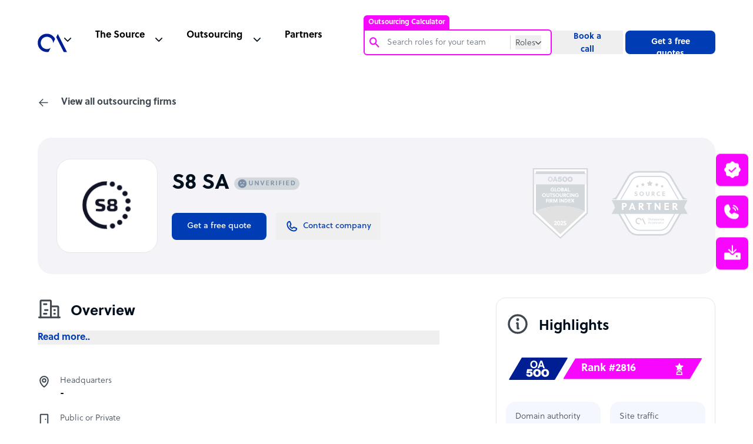

--- FILE ---
content_type: text/html; charset=utf-8
request_url: https://www.google.com/recaptcha/api2/anchor?ar=1&k=6Lc3D5sUAAAAAIiNikzhrkITe5VDNrIr70Sqne1-&co=aHR0cHM6Ly93d3cub3V0c291cmNlYWNjZWxlcmF0b3IuY29tOjQ0Mw..&hl=en&v=N67nZn4AqZkNcbeMu4prBgzg&size=invisible&anchor-ms=20000&execute-ms=30000&cb=hd5mfnkpm3xd
body_size: 48750
content:
<!DOCTYPE HTML><html dir="ltr" lang="en"><head><meta http-equiv="Content-Type" content="text/html; charset=UTF-8">
<meta http-equiv="X-UA-Compatible" content="IE=edge">
<title>reCAPTCHA</title>
<style type="text/css">
/* cyrillic-ext */
@font-face {
  font-family: 'Roboto';
  font-style: normal;
  font-weight: 400;
  font-stretch: 100%;
  src: url(//fonts.gstatic.com/s/roboto/v48/KFO7CnqEu92Fr1ME7kSn66aGLdTylUAMa3GUBHMdazTgWw.woff2) format('woff2');
  unicode-range: U+0460-052F, U+1C80-1C8A, U+20B4, U+2DE0-2DFF, U+A640-A69F, U+FE2E-FE2F;
}
/* cyrillic */
@font-face {
  font-family: 'Roboto';
  font-style: normal;
  font-weight: 400;
  font-stretch: 100%;
  src: url(//fonts.gstatic.com/s/roboto/v48/KFO7CnqEu92Fr1ME7kSn66aGLdTylUAMa3iUBHMdazTgWw.woff2) format('woff2');
  unicode-range: U+0301, U+0400-045F, U+0490-0491, U+04B0-04B1, U+2116;
}
/* greek-ext */
@font-face {
  font-family: 'Roboto';
  font-style: normal;
  font-weight: 400;
  font-stretch: 100%;
  src: url(//fonts.gstatic.com/s/roboto/v48/KFO7CnqEu92Fr1ME7kSn66aGLdTylUAMa3CUBHMdazTgWw.woff2) format('woff2');
  unicode-range: U+1F00-1FFF;
}
/* greek */
@font-face {
  font-family: 'Roboto';
  font-style: normal;
  font-weight: 400;
  font-stretch: 100%;
  src: url(//fonts.gstatic.com/s/roboto/v48/KFO7CnqEu92Fr1ME7kSn66aGLdTylUAMa3-UBHMdazTgWw.woff2) format('woff2');
  unicode-range: U+0370-0377, U+037A-037F, U+0384-038A, U+038C, U+038E-03A1, U+03A3-03FF;
}
/* math */
@font-face {
  font-family: 'Roboto';
  font-style: normal;
  font-weight: 400;
  font-stretch: 100%;
  src: url(//fonts.gstatic.com/s/roboto/v48/KFO7CnqEu92Fr1ME7kSn66aGLdTylUAMawCUBHMdazTgWw.woff2) format('woff2');
  unicode-range: U+0302-0303, U+0305, U+0307-0308, U+0310, U+0312, U+0315, U+031A, U+0326-0327, U+032C, U+032F-0330, U+0332-0333, U+0338, U+033A, U+0346, U+034D, U+0391-03A1, U+03A3-03A9, U+03B1-03C9, U+03D1, U+03D5-03D6, U+03F0-03F1, U+03F4-03F5, U+2016-2017, U+2034-2038, U+203C, U+2040, U+2043, U+2047, U+2050, U+2057, U+205F, U+2070-2071, U+2074-208E, U+2090-209C, U+20D0-20DC, U+20E1, U+20E5-20EF, U+2100-2112, U+2114-2115, U+2117-2121, U+2123-214F, U+2190, U+2192, U+2194-21AE, U+21B0-21E5, U+21F1-21F2, U+21F4-2211, U+2213-2214, U+2216-22FF, U+2308-230B, U+2310, U+2319, U+231C-2321, U+2336-237A, U+237C, U+2395, U+239B-23B7, U+23D0, U+23DC-23E1, U+2474-2475, U+25AF, U+25B3, U+25B7, U+25BD, U+25C1, U+25CA, U+25CC, U+25FB, U+266D-266F, U+27C0-27FF, U+2900-2AFF, U+2B0E-2B11, U+2B30-2B4C, U+2BFE, U+3030, U+FF5B, U+FF5D, U+1D400-1D7FF, U+1EE00-1EEFF;
}
/* symbols */
@font-face {
  font-family: 'Roboto';
  font-style: normal;
  font-weight: 400;
  font-stretch: 100%;
  src: url(//fonts.gstatic.com/s/roboto/v48/KFO7CnqEu92Fr1ME7kSn66aGLdTylUAMaxKUBHMdazTgWw.woff2) format('woff2');
  unicode-range: U+0001-000C, U+000E-001F, U+007F-009F, U+20DD-20E0, U+20E2-20E4, U+2150-218F, U+2190, U+2192, U+2194-2199, U+21AF, U+21E6-21F0, U+21F3, U+2218-2219, U+2299, U+22C4-22C6, U+2300-243F, U+2440-244A, U+2460-24FF, U+25A0-27BF, U+2800-28FF, U+2921-2922, U+2981, U+29BF, U+29EB, U+2B00-2BFF, U+4DC0-4DFF, U+FFF9-FFFB, U+10140-1018E, U+10190-1019C, U+101A0, U+101D0-101FD, U+102E0-102FB, U+10E60-10E7E, U+1D2C0-1D2D3, U+1D2E0-1D37F, U+1F000-1F0FF, U+1F100-1F1AD, U+1F1E6-1F1FF, U+1F30D-1F30F, U+1F315, U+1F31C, U+1F31E, U+1F320-1F32C, U+1F336, U+1F378, U+1F37D, U+1F382, U+1F393-1F39F, U+1F3A7-1F3A8, U+1F3AC-1F3AF, U+1F3C2, U+1F3C4-1F3C6, U+1F3CA-1F3CE, U+1F3D4-1F3E0, U+1F3ED, U+1F3F1-1F3F3, U+1F3F5-1F3F7, U+1F408, U+1F415, U+1F41F, U+1F426, U+1F43F, U+1F441-1F442, U+1F444, U+1F446-1F449, U+1F44C-1F44E, U+1F453, U+1F46A, U+1F47D, U+1F4A3, U+1F4B0, U+1F4B3, U+1F4B9, U+1F4BB, U+1F4BF, U+1F4C8-1F4CB, U+1F4D6, U+1F4DA, U+1F4DF, U+1F4E3-1F4E6, U+1F4EA-1F4ED, U+1F4F7, U+1F4F9-1F4FB, U+1F4FD-1F4FE, U+1F503, U+1F507-1F50B, U+1F50D, U+1F512-1F513, U+1F53E-1F54A, U+1F54F-1F5FA, U+1F610, U+1F650-1F67F, U+1F687, U+1F68D, U+1F691, U+1F694, U+1F698, U+1F6AD, U+1F6B2, U+1F6B9-1F6BA, U+1F6BC, U+1F6C6-1F6CF, U+1F6D3-1F6D7, U+1F6E0-1F6EA, U+1F6F0-1F6F3, U+1F6F7-1F6FC, U+1F700-1F7FF, U+1F800-1F80B, U+1F810-1F847, U+1F850-1F859, U+1F860-1F887, U+1F890-1F8AD, U+1F8B0-1F8BB, U+1F8C0-1F8C1, U+1F900-1F90B, U+1F93B, U+1F946, U+1F984, U+1F996, U+1F9E9, U+1FA00-1FA6F, U+1FA70-1FA7C, U+1FA80-1FA89, U+1FA8F-1FAC6, U+1FACE-1FADC, U+1FADF-1FAE9, U+1FAF0-1FAF8, U+1FB00-1FBFF;
}
/* vietnamese */
@font-face {
  font-family: 'Roboto';
  font-style: normal;
  font-weight: 400;
  font-stretch: 100%;
  src: url(//fonts.gstatic.com/s/roboto/v48/KFO7CnqEu92Fr1ME7kSn66aGLdTylUAMa3OUBHMdazTgWw.woff2) format('woff2');
  unicode-range: U+0102-0103, U+0110-0111, U+0128-0129, U+0168-0169, U+01A0-01A1, U+01AF-01B0, U+0300-0301, U+0303-0304, U+0308-0309, U+0323, U+0329, U+1EA0-1EF9, U+20AB;
}
/* latin-ext */
@font-face {
  font-family: 'Roboto';
  font-style: normal;
  font-weight: 400;
  font-stretch: 100%;
  src: url(//fonts.gstatic.com/s/roboto/v48/KFO7CnqEu92Fr1ME7kSn66aGLdTylUAMa3KUBHMdazTgWw.woff2) format('woff2');
  unicode-range: U+0100-02BA, U+02BD-02C5, U+02C7-02CC, U+02CE-02D7, U+02DD-02FF, U+0304, U+0308, U+0329, U+1D00-1DBF, U+1E00-1E9F, U+1EF2-1EFF, U+2020, U+20A0-20AB, U+20AD-20C0, U+2113, U+2C60-2C7F, U+A720-A7FF;
}
/* latin */
@font-face {
  font-family: 'Roboto';
  font-style: normal;
  font-weight: 400;
  font-stretch: 100%;
  src: url(//fonts.gstatic.com/s/roboto/v48/KFO7CnqEu92Fr1ME7kSn66aGLdTylUAMa3yUBHMdazQ.woff2) format('woff2');
  unicode-range: U+0000-00FF, U+0131, U+0152-0153, U+02BB-02BC, U+02C6, U+02DA, U+02DC, U+0304, U+0308, U+0329, U+2000-206F, U+20AC, U+2122, U+2191, U+2193, U+2212, U+2215, U+FEFF, U+FFFD;
}
/* cyrillic-ext */
@font-face {
  font-family: 'Roboto';
  font-style: normal;
  font-weight: 500;
  font-stretch: 100%;
  src: url(//fonts.gstatic.com/s/roboto/v48/KFO7CnqEu92Fr1ME7kSn66aGLdTylUAMa3GUBHMdazTgWw.woff2) format('woff2');
  unicode-range: U+0460-052F, U+1C80-1C8A, U+20B4, U+2DE0-2DFF, U+A640-A69F, U+FE2E-FE2F;
}
/* cyrillic */
@font-face {
  font-family: 'Roboto';
  font-style: normal;
  font-weight: 500;
  font-stretch: 100%;
  src: url(//fonts.gstatic.com/s/roboto/v48/KFO7CnqEu92Fr1ME7kSn66aGLdTylUAMa3iUBHMdazTgWw.woff2) format('woff2');
  unicode-range: U+0301, U+0400-045F, U+0490-0491, U+04B0-04B1, U+2116;
}
/* greek-ext */
@font-face {
  font-family: 'Roboto';
  font-style: normal;
  font-weight: 500;
  font-stretch: 100%;
  src: url(//fonts.gstatic.com/s/roboto/v48/KFO7CnqEu92Fr1ME7kSn66aGLdTylUAMa3CUBHMdazTgWw.woff2) format('woff2');
  unicode-range: U+1F00-1FFF;
}
/* greek */
@font-face {
  font-family: 'Roboto';
  font-style: normal;
  font-weight: 500;
  font-stretch: 100%;
  src: url(//fonts.gstatic.com/s/roboto/v48/KFO7CnqEu92Fr1ME7kSn66aGLdTylUAMa3-UBHMdazTgWw.woff2) format('woff2');
  unicode-range: U+0370-0377, U+037A-037F, U+0384-038A, U+038C, U+038E-03A1, U+03A3-03FF;
}
/* math */
@font-face {
  font-family: 'Roboto';
  font-style: normal;
  font-weight: 500;
  font-stretch: 100%;
  src: url(//fonts.gstatic.com/s/roboto/v48/KFO7CnqEu92Fr1ME7kSn66aGLdTylUAMawCUBHMdazTgWw.woff2) format('woff2');
  unicode-range: U+0302-0303, U+0305, U+0307-0308, U+0310, U+0312, U+0315, U+031A, U+0326-0327, U+032C, U+032F-0330, U+0332-0333, U+0338, U+033A, U+0346, U+034D, U+0391-03A1, U+03A3-03A9, U+03B1-03C9, U+03D1, U+03D5-03D6, U+03F0-03F1, U+03F4-03F5, U+2016-2017, U+2034-2038, U+203C, U+2040, U+2043, U+2047, U+2050, U+2057, U+205F, U+2070-2071, U+2074-208E, U+2090-209C, U+20D0-20DC, U+20E1, U+20E5-20EF, U+2100-2112, U+2114-2115, U+2117-2121, U+2123-214F, U+2190, U+2192, U+2194-21AE, U+21B0-21E5, U+21F1-21F2, U+21F4-2211, U+2213-2214, U+2216-22FF, U+2308-230B, U+2310, U+2319, U+231C-2321, U+2336-237A, U+237C, U+2395, U+239B-23B7, U+23D0, U+23DC-23E1, U+2474-2475, U+25AF, U+25B3, U+25B7, U+25BD, U+25C1, U+25CA, U+25CC, U+25FB, U+266D-266F, U+27C0-27FF, U+2900-2AFF, U+2B0E-2B11, U+2B30-2B4C, U+2BFE, U+3030, U+FF5B, U+FF5D, U+1D400-1D7FF, U+1EE00-1EEFF;
}
/* symbols */
@font-face {
  font-family: 'Roboto';
  font-style: normal;
  font-weight: 500;
  font-stretch: 100%;
  src: url(//fonts.gstatic.com/s/roboto/v48/KFO7CnqEu92Fr1ME7kSn66aGLdTylUAMaxKUBHMdazTgWw.woff2) format('woff2');
  unicode-range: U+0001-000C, U+000E-001F, U+007F-009F, U+20DD-20E0, U+20E2-20E4, U+2150-218F, U+2190, U+2192, U+2194-2199, U+21AF, U+21E6-21F0, U+21F3, U+2218-2219, U+2299, U+22C4-22C6, U+2300-243F, U+2440-244A, U+2460-24FF, U+25A0-27BF, U+2800-28FF, U+2921-2922, U+2981, U+29BF, U+29EB, U+2B00-2BFF, U+4DC0-4DFF, U+FFF9-FFFB, U+10140-1018E, U+10190-1019C, U+101A0, U+101D0-101FD, U+102E0-102FB, U+10E60-10E7E, U+1D2C0-1D2D3, U+1D2E0-1D37F, U+1F000-1F0FF, U+1F100-1F1AD, U+1F1E6-1F1FF, U+1F30D-1F30F, U+1F315, U+1F31C, U+1F31E, U+1F320-1F32C, U+1F336, U+1F378, U+1F37D, U+1F382, U+1F393-1F39F, U+1F3A7-1F3A8, U+1F3AC-1F3AF, U+1F3C2, U+1F3C4-1F3C6, U+1F3CA-1F3CE, U+1F3D4-1F3E0, U+1F3ED, U+1F3F1-1F3F3, U+1F3F5-1F3F7, U+1F408, U+1F415, U+1F41F, U+1F426, U+1F43F, U+1F441-1F442, U+1F444, U+1F446-1F449, U+1F44C-1F44E, U+1F453, U+1F46A, U+1F47D, U+1F4A3, U+1F4B0, U+1F4B3, U+1F4B9, U+1F4BB, U+1F4BF, U+1F4C8-1F4CB, U+1F4D6, U+1F4DA, U+1F4DF, U+1F4E3-1F4E6, U+1F4EA-1F4ED, U+1F4F7, U+1F4F9-1F4FB, U+1F4FD-1F4FE, U+1F503, U+1F507-1F50B, U+1F50D, U+1F512-1F513, U+1F53E-1F54A, U+1F54F-1F5FA, U+1F610, U+1F650-1F67F, U+1F687, U+1F68D, U+1F691, U+1F694, U+1F698, U+1F6AD, U+1F6B2, U+1F6B9-1F6BA, U+1F6BC, U+1F6C6-1F6CF, U+1F6D3-1F6D7, U+1F6E0-1F6EA, U+1F6F0-1F6F3, U+1F6F7-1F6FC, U+1F700-1F7FF, U+1F800-1F80B, U+1F810-1F847, U+1F850-1F859, U+1F860-1F887, U+1F890-1F8AD, U+1F8B0-1F8BB, U+1F8C0-1F8C1, U+1F900-1F90B, U+1F93B, U+1F946, U+1F984, U+1F996, U+1F9E9, U+1FA00-1FA6F, U+1FA70-1FA7C, U+1FA80-1FA89, U+1FA8F-1FAC6, U+1FACE-1FADC, U+1FADF-1FAE9, U+1FAF0-1FAF8, U+1FB00-1FBFF;
}
/* vietnamese */
@font-face {
  font-family: 'Roboto';
  font-style: normal;
  font-weight: 500;
  font-stretch: 100%;
  src: url(//fonts.gstatic.com/s/roboto/v48/KFO7CnqEu92Fr1ME7kSn66aGLdTylUAMa3OUBHMdazTgWw.woff2) format('woff2');
  unicode-range: U+0102-0103, U+0110-0111, U+0128-0129, U+0168-0169, U+01A0-01A1, U+01AF-01B0, U+0300-0301, U+0303-0304, U+0308-0309, U+0323, U+0329, U+1EA0-1EF9, U+20AB;
}
/* latin-ext */
@font-face {
  font-family: 'Roboto';
  font-style: normal;
  font-weight: 500;
  font-stretch: 100%;
  src: url(//fonts.gstatic.com/s/roboto/v48/KFO7CnqEu92Fr1ME7kSn66aGLdTylUAMa3KUBHMdazTgWw.woff2) format('woff2');
  unicode-range: U+0100-02BA, U+02BD-02C5, U+02C7-02CC, U+02CE-02D7, U+02DD-02FF, U+0304, U+0308, U+0329, U+1D00-1DBF, U+1E00-1E9F, U+1EF2-1EFF, U+2020, U+20A0-20AB, U+20AD-20C0, U+2113, U+2C60-2C7F, U+A720-A7FF;
}
/* latin */
@font-face {
  font-family: 'Roboto';
  font-style: normal;
  font-weight: 500;
  font-stretch: 100%;
  src: url(//fonts.gstatic.com/s/roboto/v48/KFO7CnqEu92Fr1ME7kSn66aGLdTylUAMa3yUBHMdazQ.woff2) format('woff2');
  unicode-range: U+0000-00FF, U+0131, U+0152-0153, U+02BB-02BC, U+02C6, U+02DA, U+02DC, U+0304, U+0308, U+0329, U+2000-206F, U+20AC, U+2122, U+2191, U+2193, U+2212, U+2215, U+FEFF, U+FFFD;
}
/* cyrillic-ext */
@font-face {
  font-family: 'Roboto';
  font-style: normal;
  font-weight: 900;
  font-stretch: 100%;
  src: url(//fonts.gstatic.com/s/roboto/v48/KFO7CnqEu92Fr1ME7kSn66aGLdTylUAMa3GUBHMdazTgWw.woff2) format('woff2');
  unicode-range: U+0460-052F, U+1C80-1C8A, U+20B4, U+2DE0-2DFF, U+A640-A69F, U+FE2E-FE2F;
}
/* cyrillic */
@font-face {
  font-family: 'Roboto';
  font-style: normal;
  font-weight: 900;
  font-stretch: 100%;
  src: url(//fonts.gstatic.com/s/roboto/v48/KFO7CnqEu92Fr1ME7kSn66aGLdTylUAMa3iUBHMdazTgWw.woff2) format('woff2');
  unicode-range: U+0301, U+0400-045F, U+0490-0491, U+04B0-04B1, U+2116;
}
/* greek-ext */
@font-face {
  font-family: 'Roboto';
  font-style: normal;
  font-weight: 900;
  font-stretch: 100%;
  src: url(//fonts.gstatic.com/s/roboto/v48/KFO7CnqEu92Fr1ME7kSn66aGLdTylUAMa3CUBHMdazTgWw.woff2) format('woff2');
  unicode-range: U+1F00-1FFF;
}
/* greek */
@font-face {
  font-family: 'Roboto';
  font-style: normal;
  font-weight: 900;
  font-stretch: 100%;
  src: url(//fonts.gstatic.com/s/roboto/v48/KFO7CnqEu92Fr1ME7kSn66aGLdTylUAMa3-UBHMdazTgWw.woff2) format('woff2');
  unicode-range: U+0370-0377, U+037A-037F, U+0384-038A, U+038C, U+038E-03A1, U+03A3-03FF;
}
/* math */
@font-face {
  font-family: 'Roboto';
  font-style: normal;
  font-weight: 900;
  font-stretch: 100%;
  src: url(//fonts.gstatic.com/s/roboto/v48/KFO7CnqEu92Fr1ME7kSn66aGLdTylUAMawCUBHMdazTgWw.woff2) format('woff2');
  unicode-range: U+0302-0303, U+0305, U+0307-0308, U+0310, U+0312, U+0315, U+031A, U+0326-0327, U+032C, U+032F-0330, U+0332-0333, U+0338, U+033A, U+0346, U+034D, U+0391-03A1, U+03A3-03A9, U+03B1-03C9, U+03D1, U+03D5-03D6, U+03F0-03F1, U+03F4-03F5, U+2016-2017, U+2034-2038, U+203C, U+2040, U+2043, U+2047, U+2050, U+2057, U+205F, U+2070-2071, U+2074-208E, U+2090-209C, U+20D0-20DC, U+20E1, U+20E5-20EF, U+2100-2112, U+2114-2115, U+2117-2121, U+2123-214F, U+2190, U+2192, U+2194-21AE, U+21B0-21E5, U+21F1-21F2, U+21F4-2211, U+2213-2214, U+2216-22FF, U+2308-230B, U+2310, U+2319, U+231C-2321, U+2336-237A, U+237C, U+2395, U+239B-23B7, U+23D0, U+23DC-23E1, U+2474-2475, U+25AF, U+25B3, U+25B7, U+25BD, U+25C1, U+25CA, U+25CC, U+25FB, U+266D-266F, U+27C0-27FF, U+2900-2AFF, U+2B0E-2B11, U+2B30-2B4C, U+2BFE, U+3030, U+FF5B, U+FF5D, U+1D400-1D7FF, U+1EE00-1EEFF;
}
/* symbols */
@font-face {
  font-family: 'Roboto';
  font-style: normal;
  font-weight: 900;
  font-stretch: 100%;
  src: url(//fonts.gstatic.com/s/roboto/v48/KFO7CnqEu92Fr1ME7kSn66aGLdTylUAMaxKUBHMdazTgWw.woff2) format('woff2');
  unicode-range: U+0001-000C, U+000E-001F, U+007F-009F, U+20DD-20E0, U+20E2-20E4, U+2150-218F, U+2190, U+2192, U+2194-2199, U+21AF, U+21E6-21F0, U+21F3, U+2218-2219, U+2299, U+22C4-22C6, U+2300-243F, U+2440-244A, U+2460-24FF, U+25A0-27BF, U+2800-28FF, U+2921-2922, U+2981, U+29BF, U+29EB, U+2B00-2BFF, U+4DC0-4DFF, U+FFF9-FFFB, U+10140-1018E, U+10190-1019C, U+101A0, U+101D0-101FD, U+102E0-102FB, U+10E60-10E7E, U+1D2C0-1D2D3, U+1D2E0-1D37F, U+1F000-1F0FF, U+1F100-1F1AD, U+1F1E6-1F1FF, U+1F30D-1F30F, U+1F315, U+1F31C, U+1F31E, U+1F320-1F32C, U+1F336, U+1F378, U+1F37D, U+1F382, U+1F393-1F39F, U+1F3A7-1F3A8, U+1F3AC-1F3AF, U+1F3C2, U+1F3C4-1F3C6, U+1F3CA-1F3CE, U+1F3D4-1F3E0, U+1F3ED, U+1F3F1-1F3F3, U+1F3F5-1F3F7, U+1F408, U+1F415, U+1F41F, U+1F426, U+1F43F, U+1F441-1F442, U+1F444, U+1F446-1F449, U+1F44C-1F44E, U+1F453, U+1F46A, U+1F47D, U+1F4A3, U+1F4B0, U+1F4B3, U+1F4B9, U+1F4BB, U+1F4BF, U+1F4C8-1F4CB, U+1F4D6, U+1F4DA, U+1F4DF, U+1F4E3-1F4E6, U+1F4EA-1F4ED, U+1F4F7, U+1F4F9-1F4FB, U+1F4FD-1F4FE, U+1F503, U+1F507-1F50B, U+1F50D, U+1F512-1F513, U+1F53E-1F54A, U+1F54F-1F5FA, U+1F610, U+1F650-1F67F, U+1F687, U+1F68D, U+1F691, U+1F694, U+1F698, U+1F6AD, U+1F6B2, U+1F6B9-1F6BA, U+1F6BC, U+1F6C6-1F6CF, U+1F6D3-1F6D7, U+1F6E0-1F6EA, U+1F6F0-1F6F3, U+1F6F7-1F6FC, U+1F700-1F7FF, U+1F800-1F80B, U+1F810-1F847, U+1F850-1F859, U+1F860-1F887, U+1F890-1F8AD, U+1F8B0-1F8BB, U+1F8C0-1F8C1, U+1F900-1F90B, U+1F93B, U+1F946, U+1F984, U+1F996, U+1F9E9, U+1FA00-1FA6F, U+1FA70-1FA7C, U+1FA80-1FA89, U+1FA8F-1FAC6, U+1FACE-1FADC, U+1FADF-1FAE9, U+1FAF0-1FAF8, U+1FB00-1FBFF;
}
/* vietnamese */
@font-face {
  font-family: 'Roboto';
  font-style: normal;
  font-weight: 900;
  font-stretch: 100%;
  src: url(//fonts.gstatic.com/s/roboto/v48/KFO7CnqEu92Fr1ME7kSn66aGLdTylUAMa3OUBHMdazTgWw.woff2) format('woff2');
  unicode-range: U+0102-0103, U+0110-0111, U+0128-0129, U+0168-0169, U+01A0-01A1, U+01AF-01B0, U+0300-0301, U+0303-0304, U+0308-0309, U+0323, U+0329, U+1EA0-1EF9, U+20AB;
}
/* latin-ext */
@font-face {
  font-family: 'Roboto';
  font-style: normal;
  font-weight: 900;
  font-stretch: 100%;
  src: url(//fonts.gstatic.com/s/roboto/v48/KFO7CnqEu92Fr1ME7kSn66aGLdTylUAMa3KUBHMdazTgWw.woff2) format('woff2');
  unicode-range: U+0100-02BA, U+02BD-02C5, U+02C7-02CC, U+02CE-02D7, U+02DD-02FF, U+0304, U+0308, U+0329, U+1D00-1DBF, U+1E00-1E9F, U+1EF2-1EFF, U+2020, U+20A0-20AB, U+20AD-20C0, U+2113, U+2C60-2C7F, U+A720-A7FF;
}
/* latin */
@font-face {
  font-family: 'Roboto';
  font-style: normal;
  font-weight: 900;
  font-stretch: 100%;
  src: url(//fonts.gstatic.com/s/roboto/v48/KFO7CnqEu92Fr1ME7kSn66aGLdTylUAMa3yUBHMdazQ.woff2) format('woff2');
  unicode-range: U+0000-00FF, U+0131, U+0152-0153, U+02BB-02BC, U+02C6, U+02DA, U+02DC, U+0304, U+0308, U+0329, U+2000-206F, U+20AC, U+2122, U+2191, U+2193, U+2212, U+2215, U+FEFF, U+FFFD;
}

</style>
<link rel="stylesheet" type="text/css" href="https://www.gstatic.com/recaptcha/releases/N67nZn4AqZkNcbeMu4prBgzg/styles__ltr.css">
<script nonce="Umer5mJvfuwvGyG3HmBRiQ" type="text/javascript">window['__recaptcha_api'] = 'https://www.google.com/recaptcha/api2/';</script>
<script type="text/javascript" src="https://www.gstatic.com/recaptcha/releases/N67nZn4AqZkNcbeMu4prBgzg/recaptcha__en.js" nonce="Umer5mJvfuwvGyG3HmBRiQ">
      
    </script></head>
<body><div id="rc-anchor-alert" class="rc-anchor-alert"></div>
<input type="hidden" id="recaptcha-token" value="[base64]">
<script type="text/javascript" nonce="Umer5mJvfuwvGyG3HmBRiQ">
      recaptcha.anchor.Main.init("[\x22ainput\x22,[\x22bgdata\x22,\x22\x22,\[base64]/[base64]/[base64]/[base64]/[base64]/[base64]/KGcoTywyNTMsTy5PKSxVRyhPLEMpKTpnKE8sMjUzLEMpLE8pKSxsKSksTykpfSxieT1mdW5jdGlvbihDLE8sdSxsKXtmb3IobD0odT1SKEMpLDApO08+MDtPLS0pbD1sPDw4fFooQyk7ZyhDLHUsbCl9LFVHPWZ1bmN0aW9uKEMsTyl7Qy5pLmxlbmd0aD4xMDQ/[base64]/[base64]/[base64]/[base64]/[base64]/[base64]/[base64]\\u003d\x22,\[base64]\x22,\x22ZmpJKMKgNMK4wosHHsOwPsOSBsONw4TDh0zCmHzDhcK4wqrClsKzwplibMOJwqTDjVcOKCnCixwAw6U5woMcwpjCgnLCscOHw43DhkNLwqrCnMO3PS/CmsONw4xUwpfCqit4w5l5wowPw7tvw4/DjsOOUMO2wqwKwrNHFcK5O8OGWBvCvWbDjsO9YsK4fsKWwpFNw71PBcO7w7cZwr5Mw5wMOMKAw7/ChMO8R1sPw4UOwqzDs8OeI8Obw7fCucKQwpd7wovDlMK2w4jDr8OsGAA0wrV/w50qGB58w6JcKsOpLMOVwopDwpdawr3CjcKkwr8sIMK+wqHCvsKZBVrDvcKCZC9Aw6Z7Pk/Cr8OgFcOxwp/DkcK6w6rDjAw2w4vCm8KZwrYbw5rCsSbCi8OOwr7CnsKTwooqBTXCm35sesOHTsKueMKGBMOqTsOVw6ReAADDqMKyfMO6ZjVnN8Krw7gbw5rCocKuwrcAw63DrcOrw4DDhlN8QChURAxbHz7DusO5w4TCvcOXUDJUAjPCkMKWAFBNw65xVHxIw5odTT9uBMKZw6/[base64]/Dll9Cw7lnfgrDsMKDDsOCw4nDmiVnUjV2ScKAZsK6HAHCrcOPIsKhw5RPf8K9wo5fXsKPwp4Bf1nDvcO2w7HCvcO/w7QQUxtEwrzDlk46XEbCpy0bwpVrwrDDgHRkwqMSNTlUw7IqworDlcKBw6fDnSBQwpA4GcKpw4E7FsKVwpTCu8KiaMKYw6AhaGMKw6DDg8Opax7Di8K8w55Yw63DnEIYwp5LccKtwonCgcK7KcKkCi/[base64]/[base64]/CqcKpZVDCsHB6ETrDlXTDj8KIJTRGGX7DrmxKw6wawoTCjMOpwobDuVzCp8OEHsO3w4zCmiwXwofCniXDjHYAfm/DpwZDwqUzH8O0wrszw6RBwqwIw6IUw5tkN8Khw4I6w5rDiQs/GTvCisKbS8OUCMOpw7U0JcOeYDfDu3MMwpXDiR3DvlZdw7QqwrpVXxEvFF/DmRbDjsKLBsKbbETDh8KIw6QwXQZNwqDCisKLd3/[base64]/Ck2LCsRLDksK7wqtFw6V6w5XCtMODw5vDl1R8w7dNJ8K1woXCicOqwoHCgE89N8KhAsKtw746JTHDt8OHwoYZDsKwTsOPGhTDjMKpw4ZgE1QPe27CgCvDtcO3ZDrDkUlUw5/CrSfDjTvDjcKsAGLDtXzDqcOuT1IAwoELw4QBSMO2ZVV6w5jCol/CvMKONU3CtATCvTh0wpzDo2zCocOXwqvCrRxBYsKGe8KCw5lSYMKzw5UNVcK8wqHCtC9uRhsRPknDjSptwqIOR3c0TDURw78JwpnDizFhA8OAQiXDowjCumTDhMKgRcKUw6JyezAowqs9Y38DUcOEbWUDwoLDiwVHwopBYsKlFx0CIcODw5/DjMOowq/DrMO4QMOtwrgfbcKVw7XDuMOFwqnDs2wnYjfDjGowwpnCvkPDpxw4wrAWHMOZwr/DjsOww4HCo8OCK1fDpBoTw4/Dn8OLMcOjw58Dw5TDqmfDuw3DqHHCr3tqfsOcbAXDrxBDw7/DqEURwoFJw742HGXDkMOaHcK1a8KtbsKTfMKDZMO0Tg55AsK4ecOFY2YTw5TCqgPCrHfCrgLCp2XDt1hMw44BLcOUY18HwrPDsgBFJnzCmkcCwqDDvHvDrMKew4TCnWomw6fCgSw5wq3CoMOwwoLDhsK0GmzCm8K0FG0Ywp0Uw74awr/[base64]/w4PDpUFhw5d7UFB9w6FTXms1AjnDpcOtPEXCiGjCnFXDoMOuGQ3CtcK/MirCuGHCnHN6PMOOwrPCm1/DuHgTNGzDjV/DlcKswrwRBGUUTsOURsONwqHCl8ONASrDtxvDv8OCOcOZwo3ClsKJVlLDu0bDhClswqrCjcOyOsKtIBZcRD3CmsO7I8KBG8KjJyrCnMK9CMOuThPDjXjDr8OXEMKkw7Qrwo3ClcKNw6nDrRInLHfDqTcBwrDCtcO/ZMK4wo/DjRHCu8KYwr/Ck8KmKXfCgMOJPmVjw5YrH0HCvMOTw4bDjsOVKFZkw6Elw5zDu3R4w7gYSmrCintnw6/CnnfDoAfDqcKGbyfDlcO1wrXDi8KDw4IgTwgnw5cdC8OaPMObG2rCqcKmwqjCq8OnPsOvwpYUH8Oswq/CjsKYw59wA8KmdcK5dUbCo8OJwph5wqpOwoXDjwPCj8ODw6PCuTnDv8K0wonCp8K0FMOEZVlnw5rChUoGc8K/wqnDjMKbw4zCjMKaSsKBw7DChcKnK8K9w6vCssOmwpjCsHsPOVozw4rCvRrCsFsvw7I1EDdew7RbaMOAwqk8woHDlcKUGMKnHVtjZX3ChcKKIRkHR8KqwqgoLsORw5nDslE6csKsOsO1w7vDmDTDicOHw784D8Olw47DmQ0uwr/DrcOXw6RpOwkLbcO8e1PCoVQKw6U/w7bCgXPCtFjDqsO7w6kTwqPCpTfCssKMwoLCngLDgcOIdcKvw5FWVFjCtcKDdRIQwrppw4HCisKQw4vDmMOYWsKgwrEOYRrDpsKkU8OgQcOycMOpwo/CmSjClsK1w6bCoEtCF0siw59DTi/CrsK2FVFJJmJgw4RYw7LDlcOeNCjCk8OSImTDqMO6w4rCmn3CgMOmb8KZVsKSwqtTwqQOw4jDuAvCim3Cp8Kmw5Z9eE1VJcKtwqDDlF3Dj8KKMzLDs1EjwoXCmMOlw5UYwpPChMOmwo3DrkPDulo5AGHCthcNKcKHdMO/[base64]/CiUTCrsKxw6vDkHJdHcKAPQPCinXDiwbDk1nDqxfDjMKRwqzDnghbw5UlfcOKwq/[base64]/[base64]/[base64]/ChcOFYGATRlN4E3h6MGPClHwFUcOeXMOvw7vCrcKbYQYzVMOgA30bXcKtw4nDkB5bwolVWhTCmUVqelnDv8Oaw6HDgMKfHwfCvCQBYCLCoyXDicKsBg3CnFkfw77ChcKYw5bCvRzDjWJzw47ChsKiw7wgw7PCi8KgXcOYHsKpw7zCvcO/CTwJBm/Cu8OwAMK1w5Y7IMKvP17DuMOmNcO8LgrClXfCtcO0w4XCtU/Cp8KFCcOew5vCrT8ZFW/CvC4wwpnDi8KLeMOeZ8K8MsKcw6LDsVjCicO+wrvDrMKDGTM5w5TCg8Onw7bCmTR1G8Oow5XCkkpvwojCo8Obw6jDmcOhw7XCrcODScKYwo3ClFfCt2fDgABQw7J9wqnDuHBww4bClcK9w7HDjT11MQ1AAcOzdsKaSsOtSMKJXg1rwpMqw7JgwoR/D1bDkR4IJsKWDcK7w7Q3wqfDmsKFSmjDoGsMw5MDwpjCsll8wrNmw7ExNV3Dnn5HO35+w73Dt8OtScKlHW3DlMOkw4Vsw5jDnMKbNsKnwpclw6ELZjE3w5NISUvCoyvCkB3DpErDuTXDpUI4w4LCij/[base64]/DrMKawrrDpX0cw6/Cpj9tG8KRw7fDjl8lOcO3Q3LDqMKxw7DDtsKjLcO6JsOjw4LCuUfCtik/[base64]/[base64]/[base64]/[base64]/[base64]/ecKxGhnClH/Do8ObwobDgybCv8ONRU7DoGfDn0hyWsKww48zwrACw4g9wqlHwpYZPk4xPAFUccKHwr/DicOobQnDomTCqcKlw69Ywq/CocKVByfCjG9XUsOnLcO/BTbDqiIGFsOWARPCnmLDv2knwoxSf0zDpCZmw7guTyTDt3LDqMKRVg3DvVLDvjDDv8OoG2klCUQ1wqxKwqQTwpdGaBBzwrbDscKSw5vDhBYtwpYGw4zDpsOKw6IPw53DtcOLIkgBwpcKcjJ+wrfDlElkb8OZw7DCoVxXcU/CoVZkw5/Chltuw7fCo8OCRid8RT7Ckz3CtxpHeRJlw59kwqwBE8OHw6vCjMKtQWYTwoZVAzTCvMOswoofwrpSwq/[base64]/[base64]/Cv8OuwrM3LMO5w6PCs8OgcXLCiz/DtMOKFcO/w5AKwoXCjsOOwoHDncKiXsOfw6/Cn2AYScKNwrfCncOOKVbDkkc/[base64]/[base64]/b8Ovw4DCg3EKZsKgwqfCssO3L1x8w5/CqMKKwptdMcOAw47Ct2YURFPDnjzDiMOvw6s1w4/DssKfwpjDnhzDklbCuwvDucKdwqpIw713WsKOwqppSyRuLsK+JnFIJ8K1wrx+w7nCuBXDrHXDjSzDsMKrwpfCk1jDgcO7wqLDsFjCssOAw6DCvwsCw6MTw6ZRw7UcVGYrIcOVw49pwrfDl8K/wrLDqsKpPjvCjMKuVjA2RMKxWsOUSMK8w4dxOMKzwr8oJyTDoMOOwozCnmhqwpPDoAjDux3CrxQKPnBHwq3CtQfCgsKYAMK5wq4dU8O4N8O/w4DClUtOFU8pPMOgw5YJwqM+wqhZw63ChwbCp8OvwrMcwovCjWg0w7UwacOUH2XCocK/[base64]/[base64]/CvcOjw53DthnDpMKxBU0IOsOvw4DDv1pPwovCo8ObwqvDlMK3CD3CokhDDQdBdSrDqi3Clk/DtmQ2wqYvw5bDisOban8+w7HCnMOdw5YCf2rCnsKiFMOXWsO7EMKYwpBdIho6w7Zgw63DgGfDnsKlbsKsw4jDu8KPw5/[base64]/CiycnY8O9fD3DliEiTk7CssKaWhDCtUQOwpJIFMO+IMKmw53DosO2wrx1wqvCjjnCv8Kzw4vCsHslw5HCvcKHwpAAw656AMOzw6UABsOAfmAtwq3CoMKYw4NPwohlwobCicKMQMOiScOzPcKgRMKzw743EzDDuzHDt8K9wqJ4asK/JcOOPHXDrcOpw4wyw4bDgEbDk13Cn8KAw5VXw7MTUcKYwpzClMO/PMK7S8Ozw6jDvUgiw6xMdT1xwrNxwqIDwrIVYjAFwpHChgxPYcKKwpoaw4bDmgrCqjRLQ2bDjWPCvMOJwqJXwrvCggrDl8OcwqHCqcO9SCZEwoTCucO+XcOpw4vDhg3Cp37Ck8K3w5HDmMOOMGzDqTzDhhfCnsO/PsOlYBlNY3tKw5TCmTocw4XDiMOePsOkw67DqBRpw4h9LsKywrAmYRdoHXHCrX7Cth5IXsO9wrVyTcOqw502UA3Djkg1w43CucKqPsKcCMKOEcKpw4XDm8KjwroTwrt0T8KsflDDrhBywqbDu2zDpA0Wwp83JsOTw4xAw5jDmcK/wqsDQhoRw6HCq8OBZlPCpcKRTMKfw5Rhw74cDMKZA8O/AcOzw7t3ZMK1UhfChSAYVHp4w4PDn0Zewr3Cu8KmMMKNc8ORw7bDpcK8Ny7DpsKlJyQHwoDDrcK1AMKLeCzDl8K7enDCqcKPwpM6w4pawqvDnsORY3dud8OhdkfDpElUK8KkOgzChsKzwqRgRTPCpUTCsiXCiBXDsW09w55Fw6vCgHvCvgp8ScOadzA4wr7Cs8KSbA/[base64]/KGTDo8KjKMO9wrVGHmTDt8KWBcKLw5PCkMOecMKiJBYiQcKZKh8qwpvCpsKXH8OLw50FKsKWOkw5aHlUwq5sSMKWw57Cmk/CqCfDrFIrwqjClcK3w6jCuMOeG8KaYxkRwrt+w68wZ8KXw7chJw9Ewq5TJ3c6N8Ogw7/CmsODUsOewqTDggrDohjCnmTCpmFWSsKqw7g/woc/wqtZwqZMwqjDoALCiE8sGANNERTDvMOxHMO/aGLDusKrw6oxfgFgDsKgwqYRDycBwoMUE8KRwq8hGDXChGHCnMK1w6R2FsKNGMOew4HCmsK4woNkS8KrRcKyeMODw5tHWsO2H1orCsKqGirDpcOew7RlSsOtHSbDvcKFw5vCsMKBwr87XmhrVCYlwprDoGQDwrAMRGzDvT3DtMKyPMOGwojDpAVAP2rCv2fDhm/[base64]/ClncoNUhpfGhuRUg8VcKJbcKgwoAjH8OqUcOqNMKsCsO4PsOPFMKjOsORw4wZwoRdZsO6w5llaS8GPHJkJsK9QQFJSXNFwoLDmcONw6RKw6ozw60ewol3NipjX3bDl8K/w4RgX3jDsMOYR8KGw47DhMO4BMKcXx/Dj2nCp3h1woXDhcKERSHDkcKDYsKAw511w7fDtARLwrwQMT45wp7Cuj/Cl8OfK8Oww7fDscO3w4HCpDHDj8KyRsOQwoFqwrDDisKDwovCksKsc8O/bTxxXMOoNCbDsEnDtMKkMMOjwrnDv8OKACwEwqnDr8ONwqsgw7jCkRjDicOFw6zDsMORw5zChMOxw5oWCCZGNxLDv2kxw4kvwpNTN1xQJ1nDksOBw6PCsnzCrcKqPjTCg0jCo8KiBcKwI1rDlMOJIsKIwo9gDHogR8Kzwrdiw7LDsDtywpfCn8K/LsKfw7Qqw6slEsOBIj/Ck8KjAcKTNy1twpbCqMO7KsKlw5wIw5lHdkkCw6DDpiFZJ8KpDsOyfysEwp1OwqDCkcOwKcKtw4FHNcOWKcKfWgF5wo/Ct8KvCMKbD8KzVMOfRMOUS8KdIUENE8K6wqEdw5fCg8OGw6FMACvCqMOPw57Clw9SUj0jwpXCgUo0w7HDuELDrsOxwr8lXljCi8KwLV3Dv8O/BhLChVLCpQB2Y8K1wpLDs8KjwpIONsKCAsOiwrEVw4vDnX1lX8KSSsOvcikJw5fDkS5Uwqc9JMKkfMOJRBLDnhVyMcOWwr/DrwfCtcOGHsOMTTVqGmBlw4VjBjzCtWsJw5DDpmLCvWsLEzXDjlPDt8O9w4puw4LDqsKddsOAZwQZesK2wqpyLkTDlcKyGcKowqTCsjRmM8Ouw4k0PsKRw7gTdSFAwo5/w7rDtmVFUsOyw5nDscO/C8K9w7Riw5htwqB6wqMmKSETwrDCqsOwZgTCgBdbXcOzEsOREcKlw7QXARzDh8Orw53CscK7w63CpDjCtwbCnQHDp3TCsxvCh8OxwpDDr3zCuz9sccKwwojClDDClmrDpG4Ew6gswp/DqMOOw4/[base64]/ZjdBUMKlwobDs01KXXM5woU0AHbDh3LCmnldV8O8w4sAw7rClXjDq1rCoB7Dl0vCiSLDqsK8UcKVXTkCw6glBCpFw7Ivw4gjJMKjCVIJQ1oDBBkVwprDgmnClS7Dj8Ocw6MPw7g7w5TDpsKlw4FuaMOywoHDucOoMz/CjkTDisKZwodjwoUgw5oVCETCp0hlw6ccVyPCq8O7MsOZQGvClkUuGMO6wp49TU8xGcOBw67CvD0twq7DrMKGw4nDpMOtBRl6ecKUwoTCksOFXQnCocOLw4XCo3jCisOcwrzDqcKtwotHGi/CucK+ccO+ShvCocOaw4DDlWsIwoXDlXwcwoPCoSBtwp7DusKNwoBwwqobwqjClMKbesORw4DCqSk8wowvwqlgwp/Dr8K/w4hKw5xTCMK9MiLDtgLDt8OIw5FmwrsSw6crwokncQFoIMK3HcKewoAHMh7Dsi7DgMO7cVYdN8KaN1x5w4MIw5vDmcO7w4HCi8KyFcKHesOIf0/DnMKOC8KUw6rCjcOwLsOZwpvCqXbDl3DDqQDDhTgZf8KqBcOVXjnDg8KrClkJw6TCiiXCnE0IwoPDhMK8wpM4wr/CmMOmCMK8FsK3BMO4wo0JFSDCj3FmYCLCksOgaDEdC8KBwqs6wox/[base64]/DiQBkwrDDgErCgwIONXDCtsKjGcOoBinDhEsnLsKLwr9EFCvCiylLwolEw7nCjcOTwpN/XVvCmB7DvQMHw5vCkQIowrnCm1pkwpDCs2ppw5PCigAGwq4pw7gEwqAmw752w7AaEsK7wq7DhHbCv8O+YcKrYsKEwpHCohlkCDAtRMOCw6/[base64]/[base64]/DqFN4w7N4wqg3w58Iw6HCisKjC3DCisOEw41pwobCsAlXw41zRQ8sUVjDuTfChntnwrktdMKoXiUKwr/CksOEwozDoBE3B8Oaw4FCTU0vw7jCtMKswqHDocOBw4PDlMOaw57DosKdaW5vwpLCnDZ6EgjDo8OSM8Okw5nDk8Kjw6pGw5DDvcOswpzCgMK1LnTChw9Tw7TCtV7ChkLDgMK2w5UUUMKReMK2BnXCmCc/[base64]/ChU/CtMOWwqbDpnPCk3LCjcKBJFdOwq1NEnHCusOOw67CrETDgB/[base64]/w44aw6/CgiTClkHDjRULwqhVKyvCpGTDk1tNwpbCmsKSTRRUw5h8BH/CgsOHw4LCkT/DthnDo27CgMK0wolhw5g8w7LCrlLCq8K0JcK4w7kMO1FSw6tIwpwUQgkJTcOTwplHwoTDn3IJwpbDoT3CgnTDuzJHwqnCqsKSw4/ChDUmwqJkw7pCBMOjwoTCnMOawrfCv8Kia0AlwrrCoMKULSrDgMOPw4gJw5jDisKxw6NtUGPDuMKBYA/Ci8Kowp52cFJzw6JNIsOfw63ClsKWLws3wpojU8OVwphXLQhBw7JnRkHDisKAawPDtlQpf8O7wqrCs8Obw6HCv8Ohw4VQw7vDl8KQwrxdw5/[base64]/EWRmYXsSGsKTwp/Dg3vCu8OOw73DoS/DqcK9WQjCgw9JwqVdw5tDwrnCusOOwq4LHMK2ZxbCvTLCp0nCmx/Dn3gYw4DDksKTKS0Pw7ZdWsOqwpIIUcOvbUpSYsOVL8O1aMO+w4PCgk/Ci2cKCsKwHSjCv8OEwrrDq2p6wpZJCcO2EcOqw5PDpEdYw6HDoi1Yw4vCjsKewqnDusOYwpnDk0nDrApvw4jCtS3CjsKVJGQTw4rDssK/ImLCu8Klw54DFETDvCHCuMOhwqzCkwk+wp7CqDrCjsK0w40swrBCw6jDjDEaAcK4w7bDjTsTL8OhQ8KXCyjDmsKEeDrCoMK3w40Pw5oIMTzDmcO5wqUlFMOnwqgmOMO9U8Opb8OzMyUBw6IXwrtsw6PDpV3DqR/CnMOJwr/Cv8KfF8OUw4rDpwrCisO2W8O1DxMPPwoiFsKnwp3CnDIPw5zCvHfCrVTDn0FBw6TDtsOHw6MzOm1nwpfCn3LDk8KWeGMew7dYR8K/w6Qqwo5iw4DDiGHCk0IYw7E5wqY1w63Du8OMw7/Do8KEwrE/G8Knw4bCoA3DqMOkVlvCsFLCtMOkHgfDjsKkZWPCicO4wpIsATs4wrfDtEwSTMOhccOvwobCmznDh8OlQsO8wpzCgzp5HiHCoSnDnsKUwo8Bwq7CpsO6wpzDimfDg8OGw7zDqjYPwrDDpwDDp8KDXhELNkPDl8KMeybCr8KlwpIGw7LCvWshw5V0w7HCsg/CisO4w6LCn8KRHsORHcOAK8OfL8KAw4VSQ8OHw4XDhjBYasOZF8Khf8ONK8OvLgHCuMKWwps8UjbDlT/CkcOhw6HClR8nw7NUwpvDoibCgzx6wpDDuMKMw5rDoFxew5tuFsK0HcOmwrR/YsK0HEUtw5XCoEbDusKXwo5+A8O+Pjspwog3w6YwBSHDpT4ew4k/w6dIw4zCuE7CpmhNw5jDiQYGMXXCjFV4wqrCiFDDlEbDiMKQa0kpw4vChSXDrB/DpsKrw6zDk8KHw7VxwoBhGD7DtUNIw5DCmcKAKsKkwq7CmMKWwpkPMMOHHcKHwoVFw509eBgwHTrDkMOEwonDgAfCizrDvUrDkTA9X0RFSSrCm8KeRmIOw6rCpsKBwph1OsOqwq13RxXCuEsCw7/ChMOTw5TDuU0PTzrCold9wpkjMMOYwp/CsyfDssOSw6sjwpQBw6Atw7gGwrHDsMOXwqvCo8OPB8K5wpRqw43ClX1decOZXcKUw7zDgcO+wqXDssOUO8OEw6DCunQQwrlDw4hxIxHCrlTDvAc/XSsRwohGOcO0bsKnwqxKUcKHMcOddSEQw7PCqsKdw4fDlRDDkRnChS1sw75Dw4V5wprCjndJwpHCvEwTD8Kaw6Bywr/CocOAw5k+wrZ/E8K8eRfCmX55YsOYLGJ5wprDusO5S8OqHUQ/[base64]/X8Otw6rDtGHCucK+w5wPQV5BwpjCrcOiwrsXw5vDuSHDpBDDnV8dw7XDqcKcw7PDq8KFw6LCiRQLw4kfecKeNkTCmSTDuGQ9woImCFYHTsKQwrZJDHstfljChBjCnsOiG8K6akbCji0qw7dmw5bCnVNjw6oWIzfCocKAwqFYw5fCpcO4RWIHwpTDjsK/[base64]/[base64]/DocKKwqsWHBTDjsODw4DCo8KDwrQYw5TCrx51VkTDgkjCl1wfMXjCuSJcwpTCg1VRG8OAAXpSZ8KPwp/DkMOgw4fDqnoccMKXCsKwNsO6w5woL8KZXsKiwqTDiBjCjMO1wpYcwrfCqCMBLkTCksO3wqVmBUAtw6Eiwq8LbMOKw4HCuWY6w4Q0CFfDjMKAw7ptw43DvMKAHsO9axMZCzlRDcOSwqPCh8OvWUEywrw6w5TDg8K1w4gIw7XDsys/w4/CsD3CnEvCrcO/woIKwqXDicO3wrIIw6bDksOJw6nDucO/TMOtCn/Ds1V3wq3CsMK2wrRPwrbDr8Okw7oCPDDDpsOyw5cRwrpwwpfCgQJIw7tEwrzDvGhIwrVRGF7CgcKvw6UINnMJwp7DkMO6FEtEMcKGw6Uaw7ddVyJec8ODwo89M2ZKGDQGwp9fU8Oew4BwwocUw7/Cg8Kbw6ZbBMKzaE7DjcOOw6HClMKvw4NJJcO5XMONw67ChxgqJ8Oaw7PCsMKtwrwBwqrDuQ8NOsKHWVdLO8Odw5gdMsOkXMKWJnrCpzd4E8KvSQHDgMKpEmjCjMK2w4PDtsKyTsO2wonDgWnCsMO0w5nCkSTDlH/CgMORTMKZw54fFS1TwqI+Jjc9wonCtcK8w5vDo8KGwrHDpcKqwqpfbMOTwp3Cj8Oxw7ADEA/DhHxrKl00wpwpw4htw7LCkVLDlE0jPDbCm8OZYV/CrQfDi8K4TUfCu8KnwrbCr8KMMRp7LlovK8KJw69RWR3DnSFgw4HCl1kIw5Iuwp/DtcOxIsO7w5TDr8KAKkzCqcOoL8KRwr1mwojDm8KvFHvDnHwcw5rCllENUMKHekZrw5PCrMO3w4/CjMKbGCnClj11dsOsJcK7N8KFw6pPWBbCusOJwqfDqcOcw4XDiMKXwrQ4OsKawqHDp8KuZlbCs8Kmf8Oxw4gmwpLCgsKhw7d/dcOsHsK+wqBfw6vCkcKqQFDDhMKRw4DCv10hwoEwUcKUwoUyRmXDgcOJEEZPwpfClBw9w6nDnUrDjErDgBjCvHpsw77DjcOfw43ClsOcwo0Wb8OWOsONf8KXOl/CjsKGdCxjwqfChjhJw7lAEQ0SY1c0w6bDlcOCwobDhMOowqV6woBIUDs5wq5eWSvDisOow6LDi8K/w4PDkjrCrRwKw7XDoMOgOcOOOlLDt2fCmhLCm8OlHgYqS2jCm0DDjsKpwqJHYwpQw7rDrRQdcFnCo2LChFRUZDTCoMO5ScKyUE15wq5WSsKswqRrDU8OA8K0w5zCpcKNVzpqw47Cp8KxAVBWTsOfNcKWVB/CvTQcwqHDp8OYwp0HKVXCkcKpBcOTQD7Cl3zDhcKWbk1oMxDDocKFwrYkw59ROcKVRcKMwqHCn8O4ZhtJwqdYLMOMA8KXw7jCpWBjOsKzwoF0FQYAEsOWw4HCmGLDh8OIw6PDssKWw4vCv8K4D8KaWBUjYVDDvMKHwqcXd8Ovw7vChX/[base64]/w6lyRjczQsO7J3vCgsORXsOzEcKJw7DDtzHDmwdvwrpyw5oZwrvDuGZATcOPwqvDiE5dw79ZFsK2wp3CjMOFw4VNOMK5PCZOwqvDtMKXRcO9RMKFI8K0wog1w7rCikUmw4dFADEYw7LDmMOtwq3CmW5VX8Oaw4HDssKgUMOiEMOVVRgiw6Ntw7rCl8K/wpjCksOccMO+w4Zpw7ksScKrwqrCrXVGf8OCPMK2wogkLVPDgV/DiWrDjkDDgsKQw5hHw4nDi8OSw7MEEhLCrQ7DsR4pw7oFbn/DlHLCgMK3w6AgBlQNw6bCtsKlw6HCgsKdHAkIw4MXwqNFBxl0PMKZWjrCq8Oxw63Cm8K+wpzDkMO5w67Cv3HCusK1FQrChREXBGt6wrzDo8O2CcKqP8KXBU/DqcKow5EFSsKOO2sxdcKoVcKfZBvCgCrDpsOiwo3DpcORWMOaw4TDlMKVw7XDhWoaw78nw7ALYEMQIFlBwqPDjiPClnzCjFHCvw/DvDrDunDDrMKNw4VeNxXCmU5nW8OIwp0hw5HDksKtwpxiw4A/NsKfJsKcwpkaD8K0wqDDpMKHw484woJRw5U0wotHHcOxwp8WLDTCsUAOw4rDqwTDmsOIwpQ4PG3CoyRiw757w7kzMsOOcsOIwrMnwpx+w5NUw4RiLk3DjALCmC/DhXUtwpLDrsK7U8KFw7bDhcOMw6HDg8KZwqrCtsKuw67DocOuK0NoJWBDwqjCvhRFRsOeJ8OwAsOAwqwBwoPCvilxwqJRwoh5woozfmgOwosKd35sR8KXIcKnD0kuw4nDksOaw4jCuB4XesOtXBrCrMKHG8KVRA7Ck8OYwqVPCsObQMOzw7okTsKNasKrw69tw7NZwr/CjsODwrzCkWrDr8KTw7UvPMKNM8Oeb8KpUjrDk8OwQlZ+SCkvw7dLwo/Cn8OUwoIUw6LCqzgtwqnCpsOawpTClMOXwpDCs8OzJMOdOMOrUVszD8OZLcKaU8K5wr8tw7NmZgd2QsK8w55uaMK3w53CosOaw7chYQbCocOXU8O1w73DmDrChh4YwrkCwpZWw7AHGcOUbcKsw5QJHT3DqXzDuEfCi8OBCGRgUWg/w6bDr1pXLMKNwphCwpUYwp/[base64]/G8OGRw5ZNB4fw4TCpF5Sw4LDnMO2PQYow6rCvcKAwphNw7RfwpTCmURow58IFygWw43DusKGw5bCj07DsyprUcKTN8OnwrDDiMOsw4ItAmBsSwRXacOfUcOIH8O8DXzCrMKofcKeAsKewp7DuzbCnB8ZTWgSw7DCrsOkOw/[base64]/[base64]/DlMOHWcK7wolWwq/[base64]/DmGLDtHYPKibCjsOnwpB5w4VrwrnCgHvClcOWfcOowqwia8OiEsKMwqPCp0kaZ8OFFnTDuVLDjRVtHsOVw6nDskEBdsKZw7xJKMOAWQ3Cv8KYGcKQY8OlCQDCmMO4M8OEImAoSEDDhsKeB8Kiwo5RJ3dsw5ctYMKlw63DjcOCKcKlwopjdBXDhgzCgll9JcK+I8Oxw4/[base64]/CmyhiwoF+L8KOScOWw7fCmHs9woMJVcK2C8Okw5fCgsO+w51AJcKnwoESP8KGTgsKw5bCi8K+wonDjAhkehFKZcKQwq7DniBCw7cRWcOCwoZyH8Kpw5HCo3gWwrocwrRmw54hwp/[base64]/[base64]/w5vDisK5w6fCiMKaXVTDlD/[base64]/DpMK8KMKGS2XCmMOaQcOWWFzDqMK4ewbDtCjDvMOlDMKYPSvDlsK+X28dXm0iAMOiL3gxw6xZBsKhw6wfw4zDgVMSwrXCgcK/w57DtsOFLMKObSwZPxEzZCHDusO5ZURQL8OldljCncKBw7LDt3JJw6HCk8OHXAQowok0IMK5asKdTRPCmMKFwpAsGGXDl8OHPsKmw7lgwprDuCjDpgTDkgUMw4xCw6bCicOXwqwlc3zDnsO/w5TDiE0qw7XCuMKXKMKuw6PDjkvDpMO3wovCq8KTwpjDqMObwp3DhHnDjMKqw6owXydTwp7ClMOXw4rDtQE5Jx3Cu2deacOuL8O4w7jDtsKpwotzwp1WDMOFUCzCmQ/DrgPCtsKNGMK1w7dpMMK6WcKkwrzDrMK4HMODHcKjwqzCoEE9EcK+ahTCmFXDrGbDtRMrw7UhXFPDmcKowrjDrcO3AMKxB8KiRcK2fMKnNGVAw4Qlak0DwoLCvcOeNR7DrcK9O8OowokxwqM8VcOPwr3Dm8K4JsOSAyHDlMK3JjFORW/DvlAOw5FDwqbDjsK+VsKAdsKfwpRTwrA/F01oPi3Dr8OFwrnDi8K6TkRnV8ONJipRw590EygjHcOlH8OsGi3DtSXDjjQ7wqjCsDrDmDHCnmN0w59iVCw+LcOkV8OoEwpePBsAHMO5wp7CjjTDqsOzwpDCiFXCtcKsw4oqL2XDv8OnEsKvL3F9w51swqzCv8KEwo/Cn8KJw71TScO7w716fMOLPlx8Mm/Cs1fCmTrDtsOawqvCqsKiwrzClAFOK8OeRxDCssKrwrNtP1nDhkHDjXjDu8KWwqjCsMOzw7FAaknCvG3CvkJ+UsK0wqHDrg7CpWbCv3tgHcOywoQTKCFXOsK1wptMw5rChcOmw6Baw6DDoTY+wq7CghPDo8KvwrQIXk/CuCXDulrCuFDDi8O6wpwVwprCgWBnIMKLbiPDrCZoASLCljXDpsOyw6bDpcOtwp7DgxnCvFs5d8OdwqbDlcOec8Kcw7ZMwo3DosKbwrFcw4kaw7JiG8O/[base64]/[base64]/[base64]/DtcOWAcOqPy8qw5HDuAXDrTjDsipZw61UPsOuwrTDnwpLwqhkwq4yRcO2w4V1HCbDhTzDm8Kjw4xDLMKVw5Jiw6thwpRww7dSwrkbw4/Ci8OIAFjClGRAw7orwpfDjXTDv3Vmw5xqwqF9w7EAwqbDjy05L8KYY8Ouw4XChcOPw7BFwo3DucOvw4nDlCgnwp0Cw4fDtQbCmHTDl0TCgnnCjMOiw5vDtMO/YiViwp8kwr/Dg2LCkMKIwrPDiBdwclHDhMOAeXMPKsKkfhg+wpjDvyPCv8KdFmjCj8O8dsOfw7TCucK8w6vDqcOhwp3CsmZ6w78ZK8Kgw70hwpRww5/Cp1jDrMKDUijCtsKSfXDDicKTa2N+CcOlWsKuwovCksOww7TDmnM3LlHDtsKxwox9wrPDtl3Ct8Ohw63DhcKuwog2wqTCvcKcVzLCijV0K2LDvQoCwol6Hk/CoD7Cu8KMOBrDlMK0w5cSBToEHMKNNMOKw4vCjMKJw7DDpGVSFVfCqMOIeMKYwq4GOGTCi8KFw6jDuwNsBybDnMO4S8Odw4rCkzdjw6tDwoXCpcO8RcO0w43CqU/CmTEtw5vDqjUQwrrDtcKwwoPCjcKYWMO9wr/CglbCh0rCh0lUwp7DjVLCmcOEGWQkc8O/w7jDtiR5EzPDsMOMNcOHwoTDtyTCp8OrH8KKBSYWU8OdVMKjRzkcHcOKc8K4wrfCvsKuwrPCuRQXw6x3w5vDrMOie8KhUcKdTsKdGcK/JMKQw53Djj7ChFPDpy1mL8OXwp/CrsOowrrDtMK2c8ONwoXCp20QAA/CtSnDrQxPAsKsw5nDgSTDtCc5FcOrwoBqwr1oRALCrkgUUsKewpzDmsOdw49cKcKMNMK6w5Rcwqc5wrLDiMOEw44zWnfDosKuw4o/wrUkGcOZJ8KHwoDDqiMPTcOmWsKnw5DDvMKCQQ81wpDDixLDg3bCoAU/BFQkOzDDusOZGyccwo3CrmPChUvCtsK4wp/DtsKqdALCvwvCmh10cnPDo3bDixbChMOCIQnCv8KIw6nDuVhXwpBRw7DCogfCnMOIOsOAw4rDoMOGw7jCqyNNw4/DiiVMw6PChsOfwqrCmm9KwpPCr3/CrsK1fcO9wr3CrUwawq18eWDCusK2wqAfwptcckNHw4PDlW5uwqZrwqPDkyg1FBpNw4IBwpvCvkQUw5F9w7rDrXDDucO/FMO6w6vDrMKSY8Ouw4URRcKjwr0Iwo8/w7fDjcOkC3M1w6nChcObwoAdw4HCrw3DhcKuFyXCmSRuwr3CgsKRw7JMw4Rve8OCUTAnYW4QN8OYOMKVwos4XBrCucOLJX7CvcO3wq3DusK6w6oEb8KmN8OOUMOxaFFkw5k2GyLCisKSw6Avw7kebyxywr/DnzbDpsOfw59QwoxxCMOsMsK+w4QZw4Bew4DDgDfCo8KkMx8ZwpXDlkfClHXCqVLDnHXDqBTDp8OTwppYcsOvan5QLcOUUMKEQy9aPljCii3DtMOKw4XCszZxwpcPUToQw6cUwqx2w7rChX7CuUtGw5EmeG/[base64]/wpfDq3rDuMKywp7CrMKhwrMVQhrCgsOGAEkVaMKtwp07w7Ywwo3CpEkCwpg/wovDsA4sDV00JCPCm8OsQsOmcSQOwqJYd8O3w5B6ScKvwrkxw5PDjX8KWsKFFlFwE8OqVUfCk13CiMOnUyzDhCwkwq5bXzMYwpTDiQzCsEpxEU4fw7LDkC92wpNXwqdAw5t9CcKpw6XDlVrDs8O9w57DqMOMw6dtI8OVwpU4w7AiwqteYcOQL8OQwr/[base64]/DhD0sDMOWBsO+XsObBMKjSGDCiXPCi2PDpMKjOsO/KMKxw6dBdMKTdcOtw6oAwowiHm0yY8OJWTvCjsKkwpzCu8ONw4LDvsO4ZMKabMOALcKTB8O8w5Npw5jCsnXDrUFfPG3ChMKwPGPDmBRZfUDDjjIewpczV8K6THPCixJIwod3wqLCoBfDj8Oxw5ZLwqk2w7wmJBHDn8O2w553dWMGwpXCrDbCv8K/GMOqZcOdwo/CgAknEgxgbRrCgFvDkgrDg2XDmg8STw1uasKmNAzChG3CkWbDscKPw4XDiMOxJMKpwpBHPcOiJsOAw47CoVzCrk9HEsK5w6YpRl0SZ0IEY8O2TE7DgcO3w7UBwot/wp5JCC/[base64]/[base64]/e8KMwpfCscK2RRTCiTADTCJEFDnDnE4qFyTDkXTDk01/KkDCscOvwrnDtcKewoLDlWoJw7fClMKZwpsAHsO0W8OYw4UVw5Bjw4TDpsOTwoMGD1tcfMKUThA3w6Fqw4BmYT1iTh7CrGvCgMKHwqdlGTATwpDCucOHw4d1wqDCl8Obwq9ESsOVGFfDhhIHQ2zDmS/DgcOhwq0WwoFTJXZKwqjClAZHe1N9QMOlw5/Dkz7DksOPCsOvOhtVV1LChmDCjMOcw7vDgxHCm8KpUMKMw5Mzw4PDlsOKw694N8KgHsOuw4jCvyxKJwrDnwbCgkLDh8K3XsOQNjQFw6ctfFfCq8KYOcOAw6k0wocxw7YfwrrDpMKJwpPDnngSMmjDtMOuw6DCtcOKwqvDrB5PwpFWw4fDunbCmsOUTsK/woTDssOeXsOtc2YzE8Kqwo3DqxLDr8KYX8Kcw5wjwoMSwp/CvcO3wr7Cg3vChMOhP8Kyw7HCo8KGbsKdwrsKw6IZwrFkGsKkwpBhw6g4bE/CrkDDucOtWMOTw4HDnRDCsg5vRXTDuMOvw7nDosOQw5LClMOTwoTDpwrChkkMwrhOw4vDq8KXwrnDv8KKwoHCgQ7Do8ObDwlFZCpDw7DDlDfDgMOsdcO5AMOWw4fCk8OsNsKZw4bCmnbDocOWbMO2EyvDol80wrxwwpdRVcOzwrzCmxYrwod/Dy9wwr3CqWnDicK1WMOtw4TDnXsvdg3DqD1HRhfDullSw6cjYcOvwpJyS8KwwopOwrpgO8KiHcKFw7vDo8KBwrYzI2nDrHTCkGcFf14nw6IewpbCi8K1w4wvTcO8wpLCtyXCryvDjR/Cu8KOwoUkw7DDrsOdY8OjS8KTwpg2wqEnEzDDrcO7wo/[base64]/DjcO2w40+w7QGccKdR8K6wrPCugjChX7Cjl7DqcKNc8KpQMKSP8KxEMOCw5x4w4rCgcKIw7TCvsO+wpvDicKOVQ4gw5pfX8OpDmfDpsOiPlzDhXlgc8OiN8OHf8O5w4J/w5pVw4Vew7xoGV0iaDXCs18hwpzDoMO5YgXDvTnDocOswrl1wp3DvXfDv8OaEMKZHCAIBsOqasKqPTfDvTA\\u003d\x22],null,[\x22conf\x22,null,\x226Lc3D5sUAAAAAIiNikzhrkITe5VDNrIr70Sqne1-\x22,0,null,null,null,1,[21,125,63,73,95,87,41,43,42,83,102,105,109,121],[7059694,937],0,null,null,null,null,0,null,0,null,700,1,null,0,\[base64]/76lBhnEnQkZnOKMAhmv8xEZ\x22,0,0,null,null,1,null,0,0,null,null,null,0],\x22https://www.outsourceaccelerator.com:443\x22,null,[3,1,1],null,null,null,1,3600,[\x22https://www.google.com/intl/en/policies/privacy/\x22,\x22https://www.google.com/intl/en/policies/terms/\x22],\x2264qUjxPeN6yq4QzVfMmGqDO4E7PlIZ5XrI21R4A8rJg\\u003d\x22,1,0,null,1,1769514289334,0,0,[174,77,169],null,[108,209,107,37,152],\x22RC-daksF3sA6-HHVg\x22,null,null,null,null,null,\x220dAFcWeA4ZNJQ2rHzbg_QFA9W7GPF_3gkJ567iB8YzmugRNdT6AvA4E4HdwwxJGCVpNVhlsR9VGqskSa5sORkmPpZxWIOR5cvnnQ\x22,1769597089143]");
    </script></body></html>

--- FILE ---
content_type: text/html; charset=UTF-8
request_url: https://www.outsourceaccelerator.com/
body_size: 93506
content:
<!doctype html><html lang="en-US"><head><meta charset="UTF-8"><meta name="google-site-verification" content="87KbadBKjKv6_WPoXaNmZUqVngh_E2Ns2t9ywJVvo60" /><meta name="viewport" content="width=device-width, initial-scale=1"><link rel="profile" href="https://gmpg.org/xfn/11"><meta name='robots' content='max-image-preview:large' /> <!-- This site is optimized with the Yoast SEO plugin v15.6.2 - https://yoast.com/wordpress/plugins/seo/ --><link media="all" href="https://www.outsourceaccelerator.com/wp-content/cache/autoptimize/css/autoptimize_ee1c0e059d0778651cad54622d068017.css" rel="stylesheet" /><link media="screen" href="https://www.outsourceaccelerator.com/wp-content/cache/autoptimize/css/autoptimize_fa3a2aae0a788e8dbefc01ad00afd711.css" rel="stylesheet" /><title>World’s Leading Outsourcing Marketplace &amp; Advisory | Outsource Accelerator</title><meta name="description" content="Save 70% on staff costs, whilst driving innovation &amp; growth. Guaranteed. Get expert outsourcing advisory, support &amp; brokerage for your business." /><meta name="robots" content="index, follow, max-snippet:-1, max-image-preview:large, max-video-preview:-1" /><link rel="canonical" href="https://www.outsourceaccelerator.com/" /><meta property="og:locale" content="en_US" /><meta property="og:type" content="website" /><meta property="og:title" content="World’s Leading Outsourcing Marketplace &amp; Advisory | Outsource Accelerator" /><meta property="og:description" content="Save 70% on staff costs, whilst driving innovation &amp; growth. Guaranteed. Get expert outsourcing advisory, support &amp; brokerage for your business." /><meta property="og:url" content="https://www.outsourceaccelerator.com/" /><meta property="og:site_name" content="Outsource Accelerator" /><meta property="article:publisher" content="https://www.facebook.com/outsourceaccelerator/" /><meta property="article:modified_time" content="2021-10-27T16:58:11+00:00" /><meta property="og:image" content="https://www.outsourceaccelerator.com/wp-content/uploads/2021/10/oa-thumbnail-v3.jpg" /><meta property="og:image:width" content="1475" /><meta property="og:image:height" content="813" /><meta name="twitter:card" content="summary" /><meta name="twitter:site" content="@outsourceaccel" /> <script type="application/ld+json" class="yoast-schema-graph">{"@context":"https://schema.org","@graph":[{"@type":"Organization","@id":"https://www.outsourceaccelerator.com/#organization","name":"Outsource Accelerator","url":"https://www.outsourceaccelerator.com/","sameAs":["https://www.facebook.com/outsourceaccelerator/","https://www.linkedin.com/company/outsourceaccelerator","https://www.youtube.com/@OutsourceAccelerator","https://twitter.com/outsourceaccel"],"logo":{"@type":"ImageObject","@id":"https://www.outsourceaccelerator.com/#logo","inLanguage":"en-US","url":"https://www.outsourceaccelerator.com/wp-content/uploads/2022/05/outsource-accelerator-logo.png","width":250,"height":250,"caption":"Outsource Accelerator"},"image":{"@id":"https://www.outsourceaccelerator.com/#logo"}},{"@type":"WebSite","@id":"https://www.outsourceaccelerator.com/#website","url":"https://www.outsourceaccelerator.com/","name":"Outsource Accelerator","description":"Global BPO, Outsourcing &amp; Offshore Experts","publisher":{"@id":"https://www.outsourceaccelerator.com/#organization"},"potentialAction":[{"@type":"SearchAction","target":"https://www.outsourceaccelerator.com/?s={search_term_string}","query-input":"required name=search_term_string"}],"inLanguage":"en-US"},{"@type":"ImageObject","@id":"https://www.outsourceaccelerator.com/#primaryimage","inLanguage":"en-US","url":"https://www.outsourceaccelerator.com/wp-content/uploads/2021/10/oa-thumbnail-v3.jpg","width":1475,"height":813},{"@type":"WebPage","@id":"https://www.outsourceaccelerator.com/#webpage","url":"https://www.outsourceaccelerator.com/","name":"World\u2019s Leading Outsourcing Marketplace & Advisory | Outsource Accelerator","isPartOf":{"@id":"https://www.outsourceaccelerator.com/#website"},"about":{"@id":"https://www.outsourceaccelerator.com/#organization"},"primaryImageOfPage":{"@id":"https://www.outsourceaccelerator.com/#primaryimage"},"datePublished":"2018-11-04T18:48:32+00:00","dateModified":"2021-10-27T16:58:11+00:00","description":"Save 70% on staff costs, whilst driving innovation & growth. Guaranteed. Get expert outsourcing advisory, support & brokerage for your business.","inLanguage":"en-US","potentialAction":[{"@type":"ReadAction","target":["https://www.outsourceaccelerator.com/"]}]},{"@type":"BreadcrumbList","@id":"https://www.outsourceaccelerator.com/#breadcrumb","itemListElement":[{"@type":"ListItem","position":1,"item":{"@type":"WebPage","@id":"https://www.outsourceaccelerator.com/","url":"https://www.outsourceaccelerator.com/","name":"Home"}}]}]}</script> <meta name="google-site-verification" content="sq3Dptp6A_UE-u4Kj79GwfNbjIIdvS2xDowPHa4lCcI" /> <!-- / Yoast SEO plugin. --><link rel='dns-prefetch' href='//cdnjs.cloudflare.com' /><link rel='dns-prefetch' href='//www.google.com' /><link href='https://fonts.gstatic.com' crossorigin='anonymous' rel='preconnect' /><link href='https://fonts.googleapis.com' rel='preconnect' /><link href='https://cdnjs.cloudflare.com' rel='preconnect' /><link rel="alternate" type="application/rss+xml" title="Outsource Accelerator &raquo; Feed" href="https://www.outsourceaccelerator.com/feed/" /><link rel='stylesheet' id='swiper-style-css'  href='https://cdnjs.cloudflare.com/ajax/libs/Swiper/3.4.1/css/swiper.min.css' media='all' /> <script src='https://www.outsourceaccelerator.com/wp-includes/js/jquery/jquery.min.js' id='jquery-core-js'></script> <link rel="https://api.w.org/" href="https://www.outsourceaccelerator.com/wp-json/" /><link rel="alternate" type="application/json" href="https://www.outsourceaccelerator.com/wp-json/wp/v2/pages/24059" /><link rel="EditURI" type="application/rsd+xml" title="RSD" href="https://www.outsourceaccelerator.com/xmlrpc.php?rsd" /><link rel="wlwmanifest" type="application/wlwmanifest+xml" href="https://www.outsourceaccelerator.com/wp-includes/wlwmanifest.xml" /><meta name="generator" content="WordPress 5.7.14" /><meta name="generator" content="Seriously Simple Podcasting 2.2.4" /><link rel='shortlink' href='https://www.outsourceaccelerator.com/' /><link rel="alternate" type="application/json+oembed" href="https://www.outsourceaccelerator.com/wp-json/oembed/1.0/embed?url=https%3A%2F%2Fwww.outsourceaccelerator.com%2F" /><link rel="alternate" type="text/xml+oembed" href="https://www.outsourceaccelerator.com/wp-json/oembed/1.0/embed?url=https%3A%2F%2Fwww.outsourceaccelerator.com%2F&#038;format=xml" /> <script>function expand(param) {
		param.style.display = (param.style.display == "none") ? "block" : "none";
	}
	function read_toggle(id, more, less) {
		el = document.getElementById("readlink" + id);
		el.innerHTML = (el.innerHTML == more) ? less : more;
		expand(document.getElementById("read" + id));
	}</script> <link rel="alternate" type="application/rss+xml" title="Podcast RSS feed" href="https://www.outsourceaccelerator.com/feed/podcast" /><link rel="icon" href="https://www.outsourceaccelerator.com/wp-content/uploads/2022/05/outsource-accelerator-logo-150x150.png" sizes="32x32" /><link rel="icon" href="https://www.outsourceaccelerator.com/wp-content/uploads/2022/05/outsource-accelerator-logo-200x200.png" sizes="192x192" /><link rel="apple-touch-icon" href="https://www.outsourceaccelerator.com/wp-content/uploads/2022/05/outsource-accelerator-logo-200x200.png" /><meta name="msapplication-TileImage" content="https://www.outsourceaccelerator.com/wp-content/uploads/2022/05/outsource-accelerator-logo.png" /> <noscript><style id="rocket-lazyload-nojs-css">.rll-youtube-player, [data-lazy-src]{display:none !important;}</style></noscript> <!-- Google Tag Manager --> <script>(function(w,d,s,l,i){w[l]=w[l]||[];w[l].push({'gtm.start':
    new Date().getTime(),event:'gtm.js'});var f=d.getElementsByTagName(s)[0],
    j=d.createElement(s),dl=l!='dataLayer'?'&l='+l:'';j.async=true;j.src=
    'https://www.googletagmanager.com/gtm.js?id='+i+dl;f.parentNode.insertBefore(j,f);
    })(window,document,'script','dataLayer','GTM-PWZRV3N');</script> <!-- Google Analytics --> <script>(function(i,s,o,g,r,a,m){i['GoogleAnalyticsObject']=r;i[r]=i[r]||function(){
    (i[r].q=i[r].q||[]).push(arguments)},i[r].l=1*new Date();a=s.createElement(o),
    m=s.getElementsByTagName(o)[0];a.async=1;a.src=g;m.parentNode.insertBefore(a,m)
    })(window,document,'script','https://www.google-analytics.com/analytics.js','ga');
    
    ga('create', 'UA-100018447-1', 'auto');
    ga('send', 'pageview');</script> <!-- Global site tag (gtag.js) --> <script async src="https://www.googletagmanager.com/gtag/js?id=AW-851243907"></script> <script>window.dataLayer = window.dataLayer || [];
      function gtag(){dataLayer.push(arguments);}
      gtag('js', new Date());
    
      gtag('config', 'AW-851243907');</script> <script>(function (w, d, t, r, u) {
            var f, n, i;
            (w[u] = w[u] || []),
                (f = function () {
                    var o = { ti: "56341522" };
                    (o.q = w[u]), (w[u] = new UET(o)), w[u].push("pageLoad");
                }),
                (n = d.createElement(t)),
                (n.src = r),
                (n.async = 1),
                (n.onload = n.onreadystatechange = function () {
                    var s = this.readyState;
                    (s && s !== "loaded" && s !== "complete") || (f(), (n.onload = n.onreadystatechange = null));
                }),
                (i = d.getElementsByTagName(t)[0]),
                i.parentNode.insertBefore(n, i);
        })(window, document, "script", "//bat.bing.com/bat.js", "uetq");</script> <script>(function () {
		var zi = document.createElement('script');
		zi.type = 'text/javascript';
		zi.async = true;
		zi.referrerPolicy = 'unsafe-url';
		zi.src = 'https://ws.zoominfo.com/pixel/6196408d264b7f001444b278';
		var s = document.getElementsByTagName('script')[0];
		s.parentNode.insertBefore(zi, s);
	})();</script> </head><body class="home page" style="background-color: #fff;"><div id="app" class="site"><header id="header" class="header-sticky js-header-height"><nav class="js-header header__nav"><div class="header__nav--container"><div class="header__nav--container--list js-header-padding active"><ul class="header__list"><li class="header__logo"> <a href="https://www.outsourceaccelerator.com/" data-wpel-link="internal"> <svg width="50" height="50" viewBox="0 0 156 156" fill="none" xmlns="http://www.w3.org/2000/svg"> <path fill-rule="evenodd" clip-rule="evenodd" d="M58.0108 128.567C49.0927 130.269 39.8757 129.434 31.4081 126.158C22.9405 122.882 15.5622 117.296 10.1123 110.034C4.66236 102.773 1.35958 94.1278 0.579462 85.0817C-0.200658 76.0363 1.57328 66.9535 5.69952 58.8658C9.82577 50.7784 16.1387 44.0111 23.9203 39.3336C31.702 34.6561 40.64 32.2562 49.718 32.4067C58.7964 32.5572 67.6495 35.252 75.2721 40.1848C82.8948 45.1176 88.9795 52.0903 92.8358 60.3101L81.7406 82.057V81.0864C81.7392 73.6992 79.2364 66.5302 74.6392 60.747C70.042 54.9642 63.6218 50.9087 56.4248 49.2415C49.2279 47.5743 41.6785 48.3936 35.0068 51.5659C28.3351 54.7382 22.9345 60.0765 19.6849 66.7109C16.4354 73.345 15.5286 80.8848 17.1122 88.1006C18.6958 95.3158 22.6766 101.783 28.4057 106.447C34.1349 111.11 41.2747 113.697 48.6617 113.784C56.0487 113.87 63.2474 111.453 69.0844 106.925L58.0108 128.567Z" fill="#001E94" /> <path fill-rule="evenodd" clip-rule="evenodd" d="M138.439 129.6L98.3625 50.6496L107.031 33.7753L155.714 129.6H138.439Z" fill="#001E94" /> </svg> </a></li><li class="header__nav--menu js-header-content"><ul class="header__list-desktop"><li class="header__nav--search"><div id="oa-calc-header"><div><div class="oa-calc-header__container js-header-search-container"> <span class="oa-calc-header__label active js-oa-calc-label">Outsourcing Calculator</span><div class="oa-calc-header__search-content js-search-border-radius"><div class="oa-calc-header__search"><div class="oa-calc-header__search-icon"> <img src="data:image/svg+xml,%3Csvg%20xmlns='http://www.w3.org/2000/svg'%20viewBox='0%200%200%200'%3E%3C/svg%3E" data-lazy-src="https://www.outsourceaccelerator.com/wp-content/themes/oav3/assets/img/icons/search-magnifying-pink.svg"><noscript><img src="https://www.outsourceaccelerator.com/wp-content/themes/oav3/assets/img/icons/search-magnifying-pink.svg"></noscript></div><div class="oa-calc-header__input"> <input autocomplete="off" type="text" name="search-roles" value="" class="oa-calc-header__input-field oa-calc-header__input-roles js-search-input-field-roles" placeholder="Search roles for your team" pattern="^(?!\s).{3,}(?<!\s)$" oninvalid="setCustomValidity('Input must contain atleast 3 characters. Leading whitespace, trailing whitespace is not allowed.')" oninput="setCustomValidity('')" required><form class="js-header-search-form" method="get" role="search" action="https://www.outsourceaccelerator.com"> <input autocomplete="off" type="text" name="s" value="" class="oa-calc-header__input-field oa-calc-header__input-web js-search-input-field-web js-header-search-input" placeholder="Search" pattern="^(?!\s).{3,}(?<!\s)$" oninvalid="setCustomValidity('Input must contain atleast 3 characters. Leading whitespace, trailing whitespace is not allowed.')" oninput="setCustomValidity('')" required></form></div></div><div class="oa-calc-header__btns"> <button type="button" class="oa-calc-header__role-btn js-oa-calc-btn"> <span class="js-oa-calc-btn-text">Roles</span> <img src="data:image/svg+xml,%3Csvg%20xmlns='http://www.w3.org/2000/svg'%20viewBox='0%200%200%200'%3E%3C/svg%3E" class="oa-calc-header__btn-icon js-caret-down-icon" data-lazy-src="https://www.outsourceaccelerator.com/wp-content/themes/oav3/assets/img/icons/caret-down-gray-2.svg"><noscript><img src="https://www.outsourceaccelerator.com/wp-content/themes/oav3/assets/img/icons/caret-down-gray-2.svg" class="oa-calc-header__btn-icon js-caret-down-icon"></noscript> </button><div class="oa-calc-header__radio-btns js-show-search-mode"><fieldset class="oa-calc-header__radio-field"><div class="oa-calc-header__radio-content"><div class="oa-calc-header__radio-type"> <input id="roles" name="search-mode" type="radio" value="Roles" checked class="oa-calc-header__radio-input"> <label for="roles" class="oa-calc-header__radio-label">Roles</label></div><div class="oa-calc-header__radio-type"> <input id="website" name="search-mode" type="radio" value="Website" class="oa-calc-header__radio-input"> <label for="website" class="oa-calc-header__radio-label">Website</label></div></div></fieldset></div></div></div><div class="oa-calc-header__search-roles js-show-search-roles-lists"><ul class="oa-calc-header__search-lists js-search-roles-lists"></ul></div></div></div></div></li><li class="header__nav--source"><div class="js-header-nav header__nav--dropdown"><span>The Source</span></div><div class="js-header-nav-dropdown header__dropdown hide"><div class="header__dropdown--megamenu"><div class="header__dropdown--wrapper"><div class="header__dropdown--container"><ul class="header__dropdown--list"><li class="header__dropdown--listlogo"> <a href="/source/" data-wpel-link="internal"><div class="header__dropdown--item-source"> <span class="header__svg-holder"> <svg width="20" height="20" viewBox="0 0 20 20" stroke="#F807FF" fill="none" xmlns="http://www.w3.org/2000/svg" class="header__svg"> <path d="M3.125 10H16.875" stroke-width="1.5" stroke-linecap="round" stroke-linejoin="round" /> <path d="M3.125 5H16.875" stroke-width="1.5" stroke-linecap="round" stroke-linejoin="round" /> <path d="M3.125 15H16.875" stroke-width="1.5" stroke-linecap="round" stroke-linejoin="round" /> </svg> </span><div><h5>The Source</h5><p>The go-to source for outsourcing information, news and guides</p></div></div> </a></li><li class="header__dropdown--news"> <a href="https://news.outsourceaccelerator.com/" data-wpel-link="external" rel="nofollow noopener"><div class="header__dropdown--item"> <span class="header__svg-holder"> <svg width="20" height="20" viewBox="0 0 20 20" fill="none" stroke="#3F4851" xmlns="http://www.w3.org/2000/svg" class="header__svg"> <path d="M7.5 8.75H13.75" stroke-linecap="round" stroke-linejoin="round" /> <path d="M7.5 11.25H13.75" stroke-linecap="round" stroke-linejoin="round" /> <path d="M2.5 15.625C2.83152 15.625 3.14946 15.4933 3.38388 15.2589C3.6183 15.0245 3.75 14.7065 3.75 14.375V5C3.75 4.83424 3.81585 4.67527 3.93306 4.55806C4.05027 4.44085 4.20924 4.375 4.375 4.375H16.875C17.0408 4.375 17.1997 4.44085 17.3169 4.55806C17.4342 4.67527 17.5 4.83424 17.5 5V14.375C17.5 14.7065 17.3683 15.0245 17.1339 15.2589C16.8995 15.4933 16.5815 15.625 16.25 15.625H2.5Z" stroke-linecap="round" stroke-linejoin="round" /> <path d="M2.5 15.625C2.16848 15.625 1.85054 15.4933 1.61612 15.2589C1.3817 15.0245 1.25 14.7065 1.25 14.375V6.875" stroke-linecap="round" stroke-linejoin="round" /> </svg> </span><div><h5>News</h5><p>Thousands of news articles covering the entire industry</p></div></div> </a></li><li class="header__dropdown--podcast"> <a href="/source/podcasts/" data-wpel-link="internal"><div class="header__dropdown--item"> <span class="header__svg-holder"> <svg width="20" height="20" viewBox="0 0 20 20" stroke="#3F4851" fill="none" xmlns="http://www.w3.org/2000/svg" class="header__svg"> <path d="M10 12.5C11.3807 12.5 12.5 11.3807 12.5 10C12.5 8.61929 11.3807 7.5 10 7.5C8.61929 7.5 7.5 8.61929 7.5 10C7.5 11.3807 8.61929 12.5 10 12.5Z" stroke-width="1.5" stroke-linecap="round" stroke-linejoin="round" /> <path d="M6.02256 13.9775C5.49966 13.4555 5.08482 12.8355 4.80178 12.153C4.51874 11.4705 4.37305 10.7389 4.37305 10C4.37305 9.26113 4.51874 8.52952 4.80178 7.84702C5.08482 7.16452 5.49966 6.54453 6.02256 6.02252" stroke-width="1.5" stroke-linecap="round" stroke-linejoin="round" /> <path d="M13.9775 6.02252C14.5004 6.54453 14.9153 7.16452 15.1983 7.84702C15.4814 8.52952 15.6271 9.26113 15.6271 10C15.6271 10.7389 15.4814 11.4705 15.1983 12.153C14.9153 12.8355 14.5004 13.4555 13.9775 13.9775" stroke-width="1.5" stroke-linecap="round" stroke-linejoin="round" /> <path d="M3.81298 16.1872C2.99958 15.3752 2.35427 14.4107 1.91399 13.3491C1.4737 12.2874 1.24707 11.1493 1.24707 9.99999C1.24707 8.85065 1.4737 7.71258 1.91399 6.65092C2.35427 5.58925 2.99958 4.62482 3.81298 3.81281" stroke-width="1.5" stroke-linecap="round" stroke-linejoin="round" /> <path d="M16.187 3.81281C17.0004 4.62482 17.6457 5.58925 18.086 6.65092C18.5263 7.71258 18.7529 8.85065 18.7529 9.99999C18.7529 11.1493 18.5263 12.2874 18.086 13.3491C17.6457 14.4107 17.0004 15.3752 16.187 16.1872" stroke-width="1.5" stroke-linecap="round" stroke-linejoin="round" /> </svg> </span><div><h5>Podcast</h5><p>The leading remote work and outsourcing podcast</p></div></div> </a></li><li class="header__dropdown--lists"> <a href="/directory/" data-wpel-link="internal"><div class="header__dropdown--item"> <span class="header__svg-holder"> <svg width="20" height="20" xmlns="http://www.w3.org/2000/svg" fill="none" viewBox="0 0 20 20" stroke-width="1.5" stroke="currentColor" class="header__svg"> <path stroke-linecap="round" stroke-linejoin="round" d="M8.25 6.75h12M8.25 12h12m-12 5.25h12M3.75 6.75h.007v.008H3.75V6.75zm.375 0a.375.375 0 11-.75 0 .375.375 0 01.75 0zM3.75 12h.007v.008H3.75V12zm.375 0a.375.375 0 11-.75 0 .375.375 0 01.75 0zm-.375 5.25h.007v.008H3.75v-.008zm.375 0a.375.375 0 11-.75 0 .375.375 0 01.75 0z" /> </svg> </span><div><h5>BPO Directory</h5><p>Browse 4,000+ outsourcing firms</p></div></div> </a></li></ul><ul class="header__dropdown--list"><li class="header__dropdown--book"> <a href="/source/whitepapers/" data-wpel-link="internal"><div class="header__dropdown--item"> <span class="header__svg-holder"> <svg width="20" height="20" viewBox="0 0 20 20" stroke="#3F4851" fill="none" xmlns="http://www.w3.org/2000/svg" class="header__svg"> <path d="M3.75 16.875C3.75 16.3777 3.94754 15.9008 4.29917 15.5492C4.65081 15.1975 5.12772 15 5.625 15H16.25V2.5H5.625C5.12772 2.5 4.65081 2.69754 4.29917 3.04917C3.94754 3.40081 3.75 3.87772 3.75 4.375V16.875Z" stroke-linecap="round" stroke-linejoin="round" /> <path d="M3.75 16.875V17.5H15" stroke-linecap="round" stroke-linejoin="round" /> </svg> </span><div><h5>White Papers</h5><p>A wide array of outsourcing white papers</p></div></div> </a></li><li class="header__dropdown--notepad"> <a href="/source/articles/" data-wpel-link="internal"><div class="header__dropdown--item"> <span class="header__svg-holder"> <svg width="20" height="20" viewBox="0 0 20 20" stroke="#3F4851" fill="none" xmlns="http://www.w3.org/2000/svg" class="header__svg"> <path d="M7.5 10.0005H12.5" stroke-linecap="round" stroke-linejoin="round" /> <path d="M7.5 12.5005H12.5" stroke-linecap="round" stroke-linejoin="round" /> <path d="M4.375 3.12549H15.625C15.7908 3.12549 15.9497 3.19134 16.0669 3.30855C16.1842 3.42576 16.25 3.58473 16.25 3.75049V15.6255C16.25 16.1228 16.0525 16.5997 15.7008 16.9513C15.3492 17.3029 14.8723 17.5005 14.375 17.5005H5.625C5.12772 17.5005 4.65081 17.3029 4.29917 16.9513C3.94754 16.5997 3.75 16.1228 3.75 15.6255V3.75049C3.75 3.58473 3.81585 3.42576 3.93306 3.30855C4.05027 3.19134 4.20924 3.12549 4.375 3.12549Z" stroke-linecap="round" stroke-linejoin="round" /> <path d="M6.25 1.87549V4.37549" stroke-linecap="round" stroke-linejoin="round" /> <path d="M10 1.87549V4.37549" stroke-linecap="round" stroke-linejoin="round" /> <path d="M13.75 1.87549V4.37549" stroke-linecap="round" stroke-linejoin="round" /> </svg> </span><div><h5>Articles</h5><p>Read hundreds of articles on everything outsourcing</p></div></div> </a></li><li class="header__dropdown--notebook"> <a href="/source/guides/" data-wpel-link="internal"><div class="header__dropdown--item"> <span class="header__svg-holder"> <svg width="20" height="20" viewBox="0 0 20 20" stroke="#3F4851" fill="none" xmlns="http://www.w3.org/2000/svg" class="header__svg"> <path d="M8.75 8.75H13.75" stroke-linecap="round" stroke-linejoin="round" /> <path d="M8.75 11.25H13.75" stroke-linecap="round" stroke-linejoin="round" /> <path d="M16.25 3.125H3.75C3.40482 3.125 3.125 3.40482 3.125 3.75V16.25C3.125 16.5952 3.40482 16.875 3.75 16.875H16.25C16.5952 16.875 16.875 16.5952 16.875 16.25V3.75C16.875 3.40482 16.5952 3.125 16.25 3.125Z" stroke-linecap="round" stroke-linejoin="round" /> <path d="M6.25 3.125V16.875" stroke-linecap="round" stroke-linejoin="round" /> </svg> </span><div><h5>Guides</h5><p>Ultimate guides to the outsourcing industry</p></div></div> </a></li><li class="header__dropdown--playcircle"> <a href="/source/videos/" data-wpel-link="internal"><div class="header__dropdown--item"> <span class="header__svg-holder"> <svg width="20" height="20" viewBox="0 0 20 20" stroke="#3F4851" fill="none" xmlns="http://www.w3.org/2000/svg" class="header__svg"> <path d="M10 17.5C14.1421 17.5 17.5 14.1421 17.5 10C17.5 5.85786 14.1421 2.5 10 2.5C5.85786 2.5 2.5 5.85786 2.5 10C2.5 14.1421 5.85786 17.5 10 17.5Z" stroke-linecap="round" stroke-linejoin="round" /> <path d="M12.5 10L8.75 7.5V12.5L12.5 10Z" stroke-linecap="round" stroke-linejoin="round" /> </svg> </span><div><h5>Videos</h5><p>Get an inside view of the BPO industry</p></div></div> </a></li></ul></div><div class="header__dropdown--buttons"><h4>Get started today</h4><ul><li class="header__dropdown--button header__button--active"> <a href="https://calculator.outsourceaccelerator.com/" data-wpel-link="external" rel="nofollow noopener"><div class="header__button--calc"><h5>Try the Outsourcing Calculator <span class="header__calc-new">NEW</span></h5><p>Get instant pricing for your offshore team. <strong>Save up to 70%</strong> on staff costs.</p></div> </a></li><li optin-trigger="quote" class="header__dropdown--button"><div class="header__button--quotes"><h5>Get 3 free quotes</h5><p>Find out what you can save: 3 quotes, expert insight, 4,000+ BPOs</p></div></li><li optin-trigger="booking" optin class="header__dropdown--button"><div class="header__button--call"><h5>Book a call</h5><p>Outsource the right way. Chat with an outsourcing expert today!</p></div></li><li optin-trigger="toolkit" class="header__dropdown--button"><div class="header__button--toolkit"><h5>Complete Outsourcing Toolkit</h5><p>Download the outsourcing toolkit – plus all the key resources you need</p></div></li></ul></div></div><div class="header__dropdown--articles"><h4>Industry updates</h4><ul><li> <a href="/guide/top-40-bpo-companies-in-the-philippines/" data-wpel-link="internal"><div class="header__articles--image image-container"> <img src="data:image/svg+xml,%3Csvg%20xmlns='http://www.w3.org/2000/svg'%20viewBox='0%200%200%200'%3E%3C/svg%3E" data-lazy-src="https://www.outsourceaccelerator.com/wp-content/themes/oav3/assets/img/top-40-bpo.png"><noscript><img src="https://www.outsourceaccelerator.com/wp-content/themes/oav3/assets/img/top-40-bpo.png"></noscript></div><div class="header__articles--text"> <span>Top 40 BPO companies in the<br>Philippines</span><p>Read more</p></div> </a></li><li> <a href="/articles/philippines-the-top-outsourcing-destination/" data-wpel-link="internal"><div class="header__articles--image image-container"> <img src="data:image/svg+xml,%3Csvg%20xmlns='http://www.w3.org/2000/svg'%20viewBox='0%200%200%200'%3E%3C/svg%3E" data-lazy-src="https://www.outsourceaccelerator.com/wp-content/themes/oav3/assets/img/philippines-top-outsourcing.png"><noscript><img src="https://www.outsourceaccelerator.com/wp-content/themes/oav3/assets/img/philippines-top-outsourcing.png"></noscript></div><div class="header__articles--text"> <span>Philippines: the top outsourcing destination</span><p>Read more</p></div> </a></li><li> <a href="/articles/outsourcing-calculator/" data-wpel-link="internal"><div class="header__articles--image image-container"> <img src="data:image/svg+xml,%3Csvg%20xmlns='http://www.w3.org/2000/svg'%20viewBox='0%200%200%200'%3E%3C/svg%3E" data-lazy-src="https://www.outsourceaccelerator.com/wp-content/themes/oav3/assets/img/outsourcing-cost-calculator.png"><noscript><img src="https://www.outsourceaccelerator.com/wp-content/themes/oav3/assets/img/outsourcing-cost-calculator.png"></noscript></div><div class="header__articles--text"> <span>Outsource Accelerator’s Outsourcing Cost Calculator</span><p>Read more</p></div> </a></li></ul></div></div></div></li><li class="header__nav--outsource"><div class="js-header-nav header__nav--dropdown"><span>Outsourcing</span></div><div class="js-header-nav-dropdown header__dropdown"><div class="header__dropdown--megamenu"><div class="header__dropdown--wrapper"><div class="header__outsource"><div class="header__outsource--container"><h4>Sectors</h4><ul><li class="header__outsource--list header__sectors--1"><a href="/articles/real-estate/" data-wpel-link="internal">Real Estate</a></li><li class="header__outsource--list header__sectors--2"><a href="https://www.outsourceaccelerator.com/business/financial-services/" data-wpel-link="internal">Financial Services</a></li><li class="header__outsource--list header__sectors--3"><a href="https://www.outsourceaccelerator.com/business/hospitality/" data-wpel-link="internal">Hospitality</a></li><li class="header__outsource--list header__sectors--4"><a href="/articles/outsource-legal-services/" data-wpel-link="internal">Legal</a></li><li class="header__outsource--list header__sectors--5"><a href="/articles/telecommunications/" data-wpel-link="internal">Telecommunications</a></li><li class="header__outsource--list header__sectors--6"><a href="https://www.outsourceaccelerator.com/business/healthcare/" data-wpel-link="internal">Healthcare</a></li><li class="header__outsource--list header__sectors--7"><a href="https://www.outsourceaccelerator.com/business/transportation/" data-wpel-link="internal">Transportation</a></li><li class="header__outsource--list header__sectors--8"><a href="https://www.outsourceaccelerator.com/business/utilities-energy/" data-wpel-link="internal">Utilities Energy</a></li><li class="header__outsource--list header__sectors--9"><a href="https://www.outsourceaccelerator.com/business/travel/" data-wpel-link="internal">Travel</a></li></ul></div><div class="header__outsource--container"><h4>Roles</h4><ul><li class="header__outsource--list header__roles--1"><a href="/articles/customer-service/" data-wpel-link="internal">Customer Service</a></li><li class="header__outsource--list header__roles--2"><a href="/articles/design-graphics/" data-wpel-link="internal">Design and Graphics</a></li><li class="header__outsource--list header__roles--3"><a href="/articles/outsourcing-digital-marketing/" data-wpel-link="internal">Digital Marketing</a></li><li class="header__outsource--list header__roles--4"><a href="https://www.outsourceaccelerator.com/business/finance-accounting/" data-wpel-link="internal">Finance and Accounting</a></li><li class="header__outsource--list header__roles--5"><a href="/articles/human-resource-bpo/" data-wpel-link="internal">Human Resources</a></li><li class="header__outsource--list header__roles--6"><a href="/articles/lead-generation-sales/" data-wpel-link="internal">Lead Generation & Sales</a></li><li class="header__outsource--list header__roles--7"><a href="/articles/outsourced-payroll-solutions/" data-wpel-link="internal">Payroll</a></li><li class="header__outsource--list header__roles--8"><a href="https://www.outsourceaccelerator.com/business/software-development/" data-wpel-link="internal">Software Development</a></li><li class="header__outsource--list header__roles--9"><a href="/articles/virtual-assistant-services/" data-wpel-link="internal">Virtual Assistant Services</a></li></ul></div></div><div class="header__dropdown--buttons"><h4>Get started today</h4><ul><li class="header__dropdown--button header__button--active"> <a href="https://calculator.outsourceaccelerator.com/" data-wpel-link="external" rel="nofollow noopener"><div class="header__button--calc"><h5>Try the Outsourcing Calculator <span class="header__calc-new">NEW</span></h5><p>Get instant pricing for your offshore team. <strong>Save up to 70%</strong> on staff costs.</p></div> </a></li><li optin-trigger="quote" class="header__dropdown--button"><div class="header__button--quotes"><h5>Get 3 free quotes</h5><p>Find out what you can save: 3 quotes, expert insight, 4,000+ BPOs</p></div></li><li optin-trigger="booking" optin class="header__dropdown--button"><div class="header__button--call"><h5>Book a call</h5><p>Outsource the right way. Chat with an outsourcing expert today!</p></div></li><li optin-trigger="toolkit" class="header__dropdown--button"><div class="header__button--toolkit"><h5>Complete Outsourcing Toolkit</h5><p>Download the outsourcing toolkit – plus all the key resources you need</p></div></li></ul></div></div><div class="header__dropdown--articles"><h4>Industry updates</h4><ul><li> <a href="/guide/top-40-bpo-companies-in-the-philippines/" data-wpel-link="internal"><div class="header__articles--image image-container"> <img src="data:image/svg+xml,%3Csvg%20xmlns='http://www.w3.org/2000/svg'%20viewBox='0%200%200%200'%3E%3C/svg%3E" data-lazy-src="https://www.outsourceaccelerator.com/wp-content/themes/oav3/assets/img/top-40-bpo.png"><noscript><img src="https://www.outsourceaccelerator.com/wp-content/themes/oav3/assets/img/top-40-bpo.png"></noscript></div><div class="header__articles--text"> <span>Top 40 BPO companies in the<br>Philippines</span><p>Read more</p></div> </a></li><li> <a href="/articles/philippines-the-top-outsourcing-destination/" data-wpel-link="internal"><div class="header__articles--image image-container"> <img src="data:image/svg+xml,%3Csvg%20xmlns='http://www.w3.org/2000/svg'%20viewBox='0%200%200%200'%3E%3C/svg%3E" data-lazy-src="https://www.outsourceaccelerator.com/wp-content/themes/oav3/assets/img/philippines-top-outsourcing.png"><noscript><img src="https://www.outsourceaccelerator.com/wp-content/themes/oav3/assets/img/philippines-top-outsourcing.png"></noscript></div><div class="header__articles--text"> <span>Philippines: the top outsourcing destination</span><p>Read more</p></div> </a></li><li> <a href="/articles/outsourcing-calculator/" data-wpel-link="internal"><div class="header__articles--image image-container"> <img src="data:image/svg+xml,%3Csvg%20xmlns='http://www.w3.org/2000/svg'%20viewBox='0%200%200%200'%3E%3C/svg%3E" data-lazy-src="https://www.outsourceaccelerator.com/wp-content/themes/oav3/assets/img/outsourcing-cost-calculator.png"><noscript><img src="https://www.outsourceaccelerator.com/wp-content/themes/oav3/assets/img/outsourcing-cost-calculator.png"></noscript></div><div class="header__articles--text"> <span>Outsource Accelerator’s Outsourcing Cost Calculator</span><p>Read more</p></div> </a></li></ul></div></div></div></li><li class="header__nav--partners"><div class="js-header-nav header__nav--dropdown"><span>Partners</span></div><div class="js-header-nav-dropdown header__dropdown"><div class="header__dropdown--megamenu"><div class="header__dropdown--wrapper"><div class="header__dropdown--container"><ul class="header__dropdown--list"><li class="header__dropdown--notepencil"> <a href="https://partner.outsourceaccelerator.com/signup?action=list-claim" data-wpel-link="external" rel="nofollow noopener"><div class="header__dropdown--item"> <span class="header__svg-holder"> <svg width="20" height="20" viewBox="0 0 20 20" stroke="#7B90A6" fill="none" xmlns="http://www.w3.org/2000/svg" class="header__svg"> <path d="M10 12.5H7.5V10L15 2.5L17.5 5L10 12.5Z" stroke-width="1.5" stroke-linecap="round" stroke-linejoin="round" /> <path d="M13.125 4.375L15.625 6.875" stroke-width="1.5" stroke-linecap="round" stroke-linejoin="round" /> <path d="M16.875 9.375V16.25C16.875 16.4158 16.8092 16.5747 16.6919 16.6919C16.5747 16.8092 16.4158 16.875 16.25 16.875H3.75C3.58424 16.875 3.42527 16.8092 3.30806 16.6919C3.19085 16.5747 3.125 16.4158 3.125 16.25V3.75C3.125 3.58424 3.19085 3.42527 3.30806 3.30806C3.42527 3.19085 3.58424 3.125 3.75 3.125H10.625" stroke-width="1.5" stroke-linecap="round" stroke-linejoin="round" /> </svg> </span><div><h5>List/claim your company</h5><p>Register or claim your BPO company page</p></div></div> </a></li><li class="header__dropdown--article"> <a href="/write-for-us/" data-wpel-link="internal"><div class="header__dropdown--item"> <span class="header__svg-holder"> <svg width="20" height="20" viewBox="0 0 20 20" stroke="#7B90A6" fill="none" xmlns="http://www.w3.org/2000/svg" class="header__svg"> <path d="M16.875 3.75H3.125C2.77982 3.75 2.5 4.02982 2.5 4.375V15.625C2.5 15.9702 2.77982 16.25 3.125 16.25H16.875C17.2202 16.25 17.5 15.9702 17.5 15.625V4.375C17.5 4.02982 17.2202 3.75 16.875 3.75Z" stroke-width="1.5" stroke-linecap="round" stroke-linejoin="round" /> <path d="M5.9375 7.5H14.0625" stroke-width="1.5" stroke-linecap="round" stroke-linejoin="round" /> <path d="M5.9375 10H14.0625" stroke-width="1.5" stroke-linecap="round" stroke-linejoin="round" /> <path d="M5.9375 12.5H14.0625" stroke-width="1.5" stroke-linecap="round" stroke-linejoin="round" /> </svg> </span><div><h5>Submit Source article</h5><p>Submit a guest post article to 'The Source'</p></div></div> </a></li><li class="header__dropdown--star"> <a href="https://partner.outsourceaccelerator.com/" data-wpel-link="external" rel="nofollow noopener"><div class="header__dropdown--item"> <span class="header__svg-holder"> <svg width="20" height="20" viewBox="0 0 20 20" stroke="#7B90A6" fill="none" xmlns="http://www.w3.org/2000/svg" class="header__svg"> <path d="M10.3446 14.901L14.2849 17.3974C14.7886 17.7165 15.4139 17.2419 15.2644 16.654L14.126 12.1756C14.0939 12.0509 14.0977 11.9197 14.137 11.797C14.1762 11.6743 14.2492 11.5652 14.3477 11.4822L17.8811 8.54132C18.3453 8.1549 18.1057 7.38439 17.5092 7.34568L12.8949 7.0462C12.7706 7.03732 12.6514 6.99332 12.5511 6.91931C12.4509 6.84531 12.3737 6.74435 12.3286 6.62819L10.6076 2.29436C10.5609 2.17106 10.4777 2.06492 10.3692 1.99002C10.2606 1.91511 10.1319 1.875 10 1.875C9.86813 1.875 9.73938 1.91511 9.63085 1.99002C9.52232 2.06492 9.43914 2.17106 9.39236 2.29436L7.6714 6.62819C7.6263 6.74435 7.54914 6.84531 7.4489 6.91931C7.34865 6.99332 7.22944 7.03732 7.10515 7.0462L2.49078 7.34568C1.89429 7.38439 1.65466 8.1549 2.11894 8.54132L5.65232 11.4822C5.75079 11.5652 5.82383 11.6743 5.86305 11.797C5.90226 11.9197 5.90606 12.0509 5.874 12.1756L4.81824 16.3288C4.63889 17.0343 5.38929 17.6038 5.99369 17.2209L9.65539 14.901C9.75837 14.8354 9.87792 14.8006 10 14.8006C10.1221 14.8006 10.2416 14.8354 10.3446 14.901V14.901Z" stroke-width="1.5" stroke-linecap="round" stroke-linejoin="round" /> </svg> </span><div><h5>Become a Source Partner</h5><p>Promote your BPO, grow traffic & generate inbound leads</p></div></div> </a></li><li class="header__dropdown--newspaperclipping"> <a href="/io-subscribe/" data-wpel-link="internal"><div class="header__dropdown--item"> <span class="header__svg-holder"> <svg width="20" height="20" viewBox="0 0 20 20" stroke="#7B90A6" fill="none" xmlns="http://www.w3.org/2000/svg" class="header__svg"> <path d="M2.5 16.875V4.375C2.5 4.20924 2.56585 4.05027 2.68306 3.93306C2.80027 3.81585 2.95924 3.75 3.125 3.75H16.875C17.0408 3.75 17.1997 3.81585 17.3169 3.93306C17.4342 4.05027 17.5 4.20924 17.5 4.375V16.875L15 15.625L12.5 16.875L10 15.625L7.5 16.875L5 15.625L2.5 16.875Z" stroke-width="1.5" stroke-linecap="round" stroke-linejoin="round" /> <path d="M11.25 8.75H15" stroke-width="1.5" stroke-linecap="round" stroke-linejoin="round" /> <path d="M11.25 11.25H15" stroke-width="1.5" stroke-linecap="round" stroke-linejoin="round" /> <path d="M8.75 7.5H5V12.5H8.75V7.5Z" stroke-width="1.5" stroke-linecap="round" stroke-linejoin="round" /> </svg> </span><div><h5>Subscribe to Inside Outsourcing</h5><p>Subscribe to the leading outsourcing newsletter</p></div></div> </a></li></ul><ul class="header__dropdown--list"><li class="header__dropdown--megaphone"> <a href="/write-for-us/" data-wpel-link="internal"><div class="header__dropdown--item"> <span class="header__svg-holder"> <svg width="20" height="20" viewBox="0 0 20 20" stroke="#7B90A6" fill="none" xmlns="http://www.w3.org/2000/svg" class="header__svg"> <path d="M11.875 6.25V15.9155C11.875 16.0184 11.9004 16.1197 11.949 16.2104C11.9975 16.3011 12.0677 16.3785 12.1533 16.4355L13.0121 17.008C13.0954 17.0636 13.1909 17.0983 13.2904 17.1093C13.39 17.1202 13.4907 17.1071 13.5841 17.071C13.6775 17.0349 13.7609 16.9768 13.8272 16.9017C13.8935 16.8267 13.9408 16.7368 13.9651 16.6396L15 12.5" stroke-width="1.5" stroke-linecap="round" stroke-linejoin="round" /> <path d="M15 12.5C15.8288 12.5 16.6237 12.1708 17.2097 11.5847C17.7958 10.9987 18.125 10.2038 18.125 9.37501C18.125 8.54621 17.7958 7.75135 17.2097 7.1653C16.6237 6.57925 15.8288 6.25001 15 6.25001H11.875C11.875 6.25001 7.62096 6.25001 3.52726 2.8166C3.43622 2.73997 3.32518 2.69093 3.20722 2.67525C3.08926 2.65957 2.96927 2.6779 2.86137 2.72808C2.75346 2.77826 2.66214 2.85821 2.59812 2.95853C2.5341 3.05884 2.50006 3.17535 2.5 3.29435V15.4557C2.50006 15.5747 2.5341 15.6912 2.59812 15.7915C2.66214 15.8918 2.75346 15.9718 2.86137 16.0219C2.96927 16.0721 3.08926 16.0904 3.20722 16.0748C3.32518 16.0591 3.43622 16.01 3.52726 15.9334C7.62096 12.5 11.875 12.5 11.875 12.5H15Z" stroke-width="1.5" stroke-linecap="round" stroke-linejoin="round" /> </svg> </span><div><h5>Submit press release</h5><p>Submit a press release statement from your company</p></div></div> </a></li><li class="header__dropdown--chatcircle"> <a href="/publisher/" data-wpel-link="internal"><div class="header__dropdown--item"> <span class="header__svg-holder"> <svg width="20" height="20" viewBox="0 0 20 20" stroke="#7B90A6" fill="none" xmlns="http://www.w3.org/2000/svg" class="header__svg"> <path d="M7.5 8.75H13.75" stroke-linecap="round" stroke-linejoin="round" /> <path d="M7.5 11.25H13.75" stroke-linecap="round" stroke-linejoin="round" /> <path d="M2.5 15.625C2.83152 15.625 3.14946 15.4933 3.38388 15.2589C3.6183 15.0245 3.75 14.7065 3.75 14.375V5C3.75 4.83424 3.81585 4.67527 3.93306 4.55806C4.05027 4.44085 4.20924 4.375 4.375 4.375H16.875C17.0408 4.375 17.1997 4.44085 17.3169 4.55806C17.4342 4.67527 17.5 4.83424 17.5 5V14.375C17.5 14.7065 17.3683 15.0245 17.1339 15.2589C16.8995 15.4933 16.5815 15.625 16.25 15.625H2.5Z" stroke-linecap="round" stroke-linejoin="round" /> <path d="M2.5 15.625C2.16848 15.625 1.85054 15.4933 1.61612 15.2589C1.3817 15.0245 1.25 14.7065 1.25 14.375V6.875" stroke-linecap="round" stroke-linejoin="round" /> </svg> </span><div><h5>Advertise with OA</h5><p>Promote your brand’s story. Showcase your products and services.</p></div></div> </a></li><li class="header__dropdown--microphone"> <a href="/meet-oa-team/" data-wpel-link="internal"><div class="header__dropdown--item"> <span class="header__svg-holder"> <svg width="20" height="20" viewBox="0 0 20 20" stroke="#7B90A6" fill="none" xmlns="http://www.w3.org/2000/svg" class="header__svg"> <path d="M9.99999 1.875H10C10.8288 1.875 11.6237 2.20424 12.2097 2.79029C12.7958 3.37634 13.125 4.1712 13.125 5V10C13.125 10.8288 12.7958 11.6237 12.2097 12.2097C11.6237 12.7958 10.8288 13.125 10 13.125H9.99999C9.58961 13.125 9.18325 13.0442 8.80411 12.8871C8.42497 12.7301 8.08047 12.4999 7.79029 12.2097C7.50011 11.9195 7.26992 11.575 7.11288 11.1959C6.95583 10.8167 6.875 10.4104 6.875 10V4.99999C6.875 4.17119 7.20424 3.37634 7.79029 2.79029C8.37634 2.20424 9.17119 1.875 9.99999 1.875V1.875Z" stroke-width="1.5" stroke-linecap="round" stroke-linejoin="round" /> <path d="M10 15.625V18.125" stroke-width="1.5" stroke-linecap="round" stroke-linejoin="round" /> <path d="M15.5905 10.625C15.4366 12.0001 14.7814 13.2703 13.75 14.1927C12.7187 15.1151 11.3835 15.625 9.99984 15.625C8.61617 15.625 7.28103 15.115 6.24966 14.1926C5.21829 13.2702 4.56304 12.0001 4.40918 10.625" stroke-width="1.5" stroke-linecap="round" stroke-linejoin="round" /> </svg> </span><div><h5>Invite DG as keynote speaker</h5><p>Invite Derek Gallimore as a keynote and conference speaker</p></div></div> </a></li><li class="header__dropdown--arrowout"> <a href="/sign-up/" data-wpel-link="internal"><div class="header__dropdown--item"> <span class="header__svg-holder"> <svg width="20" height="20" viewBox="0 0 20 20" stroke="#7B90A6" fill="none" xmlns="http://www.w3.org/2000/svg" class="header__svg"> <path d="M12.5 3.75H16.25V7.5" stroke-width="1.5" stroke-linecap="round" stroke-linejoin="round" /> <path d="M11.875 8.125L16.25 3.75" stroke-width="1.5" stroke-linecap="round" stroke-linejoin="round" /> <path d="M7.5 16.25H3.75V12.5" stroke-width="1.5" stroke-linecap="round" stroke-linejoin="round" /> <path d="M8.125 11.875L3.75 16.25" stroke-width="1.5" stroke-linecap="round" stroke-linejoin="round" /> </svg> </span><div><h5>See all services</h5><p>See all partner services and media options</p></div></div> </a></li></ul></div><div class="header__dropdown--buttons"><h4>Get started today</h4><ul><li class="header__dropdown--button header__button--active"> <a href="https://calculator.outsourceaccelerator.com/" data-wpel-link="external" rel="nofollow noopener"><div class="header__button--calc"><h5>Try the Outsourcing Calculator <span class="header__calc-new">NEW</span></h5><p>Get instant pricing for your offshore team. <strong>Save up to 70%</strong> on staff costs.</p></div> </a></li><li optin-trigger="quote" class="header__dropdown--button"><div class="header__button--quotes"><h5>Get 3 free quotes</h5><p>Find out what you can save: 3 quotes, expert insight, 4,000+ BPOs</p></div></li><li optin-trigger="booking" optin class="header__dropdown--button"><div class="header__button--call"><h5>Book a call</h5><p>Outsource the right way. Chat with an outsourcing expert today!</p></div></li><li optin-trigger="toolkit" class="header__dropdown--button"><div class="header__button--toolkit"><h5>Complete Outsourcing Toolkit</h5><p>Download the outsourcing toolkit – plus all the key resources you need</p></div></li></ul></div></div><div class="header__dropdown--articles"><h4>Industry updates</h4><ul><li> <a href="/guide/top-40-bpo-companies-in-the-philippines/" data-wpel-link="internal"><div class="header__articles--image image-container"> <img src="data:image/svg+xml,%3Csvg%20xmlns='http://www.w3.org/2000/svg'%20viewBox='0%200%200%200'%3E%3C/svg%3E" data-lazy-src="https://www.outsourceaccelerator.com/wp-content/themes/oav3/assets/img/top-40-bpo.png"><noscript><img src="https://www.outsourceaccelerator.com/wp-content/themes/oav3/assets/img/top-40-bpo.png"></noscript></div><div class="header__articles--text"> <span>Top 40 BPO companies in the<br>Philippines</span><p>Read more</p></div> </a></li><li> <a href="/articles/philippines-the-top-outsourcing-destination/" data-wpel-link="internal"><div class="header__articles--image image-container"> <img src="data:image/svg+xml,%3Csvg%20xmlns='http://www.w3.org/2000/svg'%20viewBox='0%200%200%200'%3E%3C/svg%3E" data-lazy-src="https://www.outsourceaccelerator.com/wp-content/themes/oav3/assets/img/philippines-top-outsourcing.png"><noscript><img src="https://www.outsourceaccelerator.com/wp-content/themes/oav3/assets/img/philippines-top-outsourcing.png"></noscript></div><div class="header__articles--text"> <span>Philippines: the top outsourcing destination</span><p>Read more</p></div> </a></li><li> <a href="/articles/outsourcing-calculator/" data-wpel-link="internal"><div class="header__articles--image image-container"> <img src="data:image/svg+xml,%3Csvg%20xmlns='http://www.w3.org/2000/svg'%20viewBox='0%200%200%200'%3E%3C/svg%3E" data-lazy-src="https://www.outsourceaccelerator.com/wp-content/themes/oav3/assets/img/outsourcing-cost-calculator.png"><noscript><img src="https://www.outsourceaccelerator.com/wp-content/themes/oav3/assets/img/outsourcing-cost-calculator.png"></noscript></div><div class="header__articles--text"> <span>Outsource Accelerator’s Outsourcing Cost Calculator</span><p>Read more</p></div> </a></li></ul></div></div></div></li><li class="header__nav--blank"></li></ul><div class="header__dropdown--buttons-mobile"><h4>Get started today</h4><ul><li class="header__dropdown--button header__button--active"> <a href="https://calculator.outsourceaccelerator.com/" data-wpel-link="external" rel="nofollow noopener"><div class="header__button--calc"><h5>Try the Outsourcing Calculator <span class="header__calc-new">NEW</span></h5><p>Get instant pricing for your offshore team. <strong>Save up to 70%</strong> on staff costs.</p></div> </a></li><li optin-trigger="quote" class="header__dropdown--button"><div class="header__button--quotes"><h5>Get 3 free quotes</h5><p>Find out what you can save: 3 quotes, expert insight, 4,000+ BPOs</p></div></li><li optin-trigger="booking" optin class="header__dropdown--button"><div class="header__button--call"><h5>Book a call</h5><p>Outsource the right way. Chat with an outsourcing expert today!</p></div></li><li optin-trigger="toolkit" class="header__dropdown--button"><div class="header__button--toolkit"><h5>Download Complete Outsourcing Toolkit</h5><p>The complete outsourcing toolkit – plus all the key resources you need</p></div></li></ul></div></li><li class="header__nav--blank header__nav-blank--mobile"></li><li class="header__nav--book"> <button optin-trigger="booking">Book a call</button></li><li class="header__nav--quotes"> <button optin-trigger="quote">Get 3 free quotes</button></li><li class="header__nav--magnify"> <img class="header__magnify-icon js-header-burger" src="data:image/svg+xml,%3Csvg%20xmlns='http://www.w3.org/2000/svg'%20viewBox='0%200%200%200'%3E%3C/svg%3E" data-lazy-src="https://www.outsourceaccelerator.com/wp-content/themes/oav3/assets/img/icons/magnifying-glass.svg"><noscript><img class="header__magnify-icon js-header-burger" src="https://www.outsourceaccelerator.com/wp-content/themes/oav3/assets/img/icons/magnifying-glass.svg"></noscript></li><li class="header__nav--humburger"><div class="js-header-burger header__burger"> <span class="header__burger--line-1"></span> <span class="header__burger--line-2"></span> <span class="header__burger--line-3"></span></div></li></ul></div></div></nav><nav id="header-mobile__nav" class="header-mobile__nav"><div class="header-mobile__nav--container"><ul><li class="header-mobile__nav--item js-mobile-nav-item"> <a href="/" class="js-mobile-nav-link" data-wpel-link="internal"><div> <svg class="header-mobile__nav-icon" width="24" height="24" viewBox="0 0 24 24" fill="none" xmlns="http://www.w3.org/2000/svg"> <path d="M20.0045 10.2767L12.504 3.45775C12.3659 3.33223 12.186 3.26269 11.9995 3.2627C11.8129 3.2627 11.633 3.33226 11.4949 3.45778L3.99545 10.2767C3.91814 10.347 3.85637 10.4326 3.8141 10.5282C3.77183 10.6238 3.75 10.7271 3.75 10.8316V19.4998C3.75 19.6988 3.82902 19.8895 3.96967 20.0302C4.11032 20.1708 4.30109 20.2498 4.5 20.2498H19.5C19.6989 20.2498 19.8897 20.1708 20.0303 20.0302C20.171 19.8895 20.25 19.6988 20.25 19.4998V10.8316C20.25 10.7271 20.2282 10.6238 20.1859 10.5282C20.1436 10.4326 20.0818 10.347 20.0045 10.2767Z" stroke="#7B90A6" stroke-width="1.5" stroke-linecap="round" stroke-linejoin="round" /> </svg> <svg class="header-mobile__nav-icon--active" xmlns="http://www.w3.org/2000/svg" width="24" height="24" viewBox="0 0 24 24" fill="none"> <path d="M20.5092 9.72197L20.5091 9.72188L13.0085 2.90294C12.733 2.65065 12.3729 2.51072 11.9994 2.51074C11.6258 2.51076 11.2658 2.65072 10.9904 2.90303L3.49091 9.72188C3.33643 9.86259 3.21299 10.034 3.12847 10.2251C3.04395 10.4162 3.00019 10.6228 3 10.8317V19.5C3.00045 19.8977 3.15864 20.2789 3.43984 20.5601C3.72105 20.8414 4.10231 20.9995 4.5 21H19.5C19.8977 20.9995 20.279 20.8414 20.5602 20.5601C20.8414 20.2789 20.9995 19.8977 21 19.5V10.8318C20.9998 10.6228 20.9561 10.4162 20.8716 10.2251C20.787 10.0341 20.6636 9.86269 20.5092 9.72197Z" fill="#003CB3" /> </svg><p>Home</p></div> </a></li><li class="header-mobile__nav--item js-mobile-nav-item"> <a href="/source/" class="js-mobile-nav-link" data-wpel-link="internal"><div> <svg class="header-mobile__nav-icon" width="25" height="24" viewBox="0 0 25 24" fill="none" xmlns="http://www.w3.org/2000/svg"> <path d="M12.8008 8.25C12.8008 7.45435 13.1169 6.69129 13.6795 6.12868C14.2421 5.56607 15.0051 5.25 15.8008 5.25H21.8008C21.9997 5.25 22.1905 5.32902 22.3311 5.46967C22.4718 5.61032 22.5508 5.80109 22.5508 6V18C22.5508 18.1989 22.4718 18.3897 22.3311 18.5303C22.1905 18.671 21.9997 18.75 21.8008 18.75H15.8008C15.0051 18.75 14.2421 19.0661 13.6795 19.6287C13.1169 20.1913 12.8008 20.9544 12.8008 21.75" stroke="#7B90A6" stroke-width="1.5" stroke-linecap="round" stroke-linejoin="round" /> <path d="M3.05078 18C3.05078 18.1989 3.1298 18.3897 3.27045 18.5303C3.4111 18.671 3.60187 18.75 3.80078 18.75H9.80078C10.5964 18.75 11.3595 19.0661 11.9221 19.6287C12.4847 20.1913 12.8008 20.9544 12.8008 21.75V8.25C12.8008 7.45435 12.4847 6.69129 11.9221 6.12868C11.3595 5.56607 10.5964 5.25 9.80078 5.25H3.80078C3.60187 5.25 3.4111 5.32902 3.27045 5.46967C3.1298 5.61032 3.05078 5.80109 3.05078 6V18Z" stroke="#7B90A6" stroke-width="1.5" stroke-linecap="round" stroke-linejoin="round" /> </svg> <svg class="header-mobile__nav-icon--active" xmlns="http://www.w3.org/2000/svg" width="25" height="24" viewBox="0 0 25 24" fill="none"> <path d="M9.80085 19.4375H9.80078H3.80085C3.41972 19.4371 3.05432 19.2855 2.78482 19.016C2.51532 18.7465 2.36372 18.3811 2.36328 17.9999L2.36328 6.00004C2.36373 5.61891 2.51532 5.25353 2.78482 4.98404C3.05432 4.71453 3.41972 4.56294 3.80085 4.5625L8.30075 4.5625C9.2784 4.56362 10.2157 4.95249 10.907 5.64379C11.5983 6.3351 11.9872 7.27241 11.9883 8.25007V15.75C11.9883 15.9655 12.0739 16.1722 12.2263 16.3245C12.3786 16.4769 12.5853 16.5625 12.8008 16.5625C13.0163 16.5625 13.2229 16.4769 13.3753 16.3245C13.5277 16.1722 13.6133 15.9655 13.6133 15.75V8.25007C13.6144 7.27241 14.0033 6.3351 14.6946 5.64379C15.3859 4.95248 16.3232 4.56361 17.3009 4.5625L21.8007 4.5625C22.1819 4.56295 22.5473 4.71454 22.8167 4.98404C23.0862 5.25354 23.2378 5.61894 23.2383 6.00007V17.9999C23.2378 18.3811 23.0862 18.7465 22.8167 19.016C22.5472 19.2855 22.1818 19.4371 21.8007 19.4375H15.8008H15.8007C15.1876 19.4382 14.5999 19.6821 14.1664 20.1156C13.7328 20.5491 13.489 21.1369 13.4883 21.7499V21.75C13.4883 21.9323 13.4158 22.1072 13.2869 22.2361C13.158 22.3651 12.9831 22.4375 12.8008 22.4375C12.6184 22.4375 12.4436 22.3651 12.3146 22.2361C12.1857 22.1072 12.1133 21.9323 12.1133 21.75V21.7499C12.1126 21.1369 11.8687 20.5491 11.4352 20.1156C11.0017 19.6821 10.4139 19.4382 9.80085 19.4375Z" fill="#003CB3" stroke="#7B90A6" stroke-width="0.125" /> </svg><p>The Source</p></div> </a></li><li class="header-mobile__nav--item js-mobile-nav-item"><div class="js-mobile-nav-services" optin-trigger="services"> <svg class="header-mobile__nav-icon" width="25" height="24" viewBox="0 0 25 24" fill="none" xmlns="http://www.w3.org/2000/svg"> <path d="M12.5996 21C17.5702 21 21.5996 16.9706 21.5996 12C21.5996 7.02944 17.5702 3 12.5996 3C7.62905 3 3.59961 7.02944 3.59961 12C3.59961 16.9706 7.62905 21 12.5996 21Z" stroke="#7B90A6" stroke-width="1.5" stroke-linecap="round" stroke-linejoin="round" /> <path d="M11.8496 11.25H12.5997L12.5996 16.5H13.3496" stroke="#7B90A6" stroke-width="1.5" stroke-linecap="round" stroke-linejoin="round" /> <path d="M12.5996 8.8125C13.1174 8.8125 13.5371 8.39277 13.5371 7.875C13.5371 7.35723 13.1174 6.9375 12.5996 6.9375C12.0818 6.9375 11.6621 7.35723 11.6621 7.875C11.6621 8.39277 12.0818 8.8125 12.5996 8.8125Z" fill="#7B90A6" /> </svg> <img src="data:image/svg+xml,%3Csvg%20xmlns='http://www.w3.org/2000/svg'%20viewBox='0%200%200%200'%3E%3C/svg%3E" class="header-mobile__nav-icon--active" data-lazy-src="https://www.outsourceaccelerator.com/wp-content/themes/oav3/assets/img/icons/header-services.png"><noscript><img src="https://www.outsourceaccelerator.com/wp-content/themes/oav3/assets/img/icons/header-services.png" class="header-mobile__nav-icon--active"></noscript><p>Services</p></div></li><li class="header-mobile__nav--item js-mobile-nav-item"> <a href="/#outsourcing" class="js-mobile-nav-link" data-wpel-link="internal"><div> <svg class="header-mobile__nav-icon" width="25" height="24" viewBox="0 0 25 24" fill="none" xmlns="http://www.w3.org/2000/svg"> <path d="M1.90039 20.248H22.9004" stroke="#7B90A6" stroke-width="1.5" stroke-linecap="round" stroke-linejoin="round" /> <path d="M13.9004 20.248V3.74805C13.9004 3.54913 13.8214 3.35837 13.6807 3.21772C13.5401 3.07706 13.3493 2.99805 13.1504 2.99805H4.15039C3.95148 2.99805 3.76071 3.07706 3.62006 3.21772C3.47941 3.35837 3.40039 3.54913 3.40039 3.74805V20.248" stroke="#7B90A6" stroke-width="1.5" stroke-linecap="round" stroke-linejoin="round" /> <path d="M21.4004 20.248V9.74805C21.4004 9.54913 21.3214 9.35837 21.1807 9.21772C21.0401 9.07706 20.8493 8.99805 20.6504 8.99805H13.9004" stroke="#7B90A6" stroke-width="1.5" stroke-linecap="round" stroke-linejoin="round" /> <path d="M6.40039 6.74805H9.40039" stroke="#7B90A6" stroke-width="1.5" stroke-linecap="round" stroke-linejoin="round" /> <path d="M7.90039 12.748H10.9004" stroke="#7B90A6" stroke-width="1.5" stroke-linecap="round" stroke-linejoin="round" /> <path d="M6.40039 16.498H9.40039" stroke="#7B90A6" stroke-width="1.5" stroke-linecap="round" stroke-linejoin="round" /> <path d="M16.9004 16.498H18.4004" stroke="#7B90A6" stroke-width="1.5" stroke-linecap="round" stroke-linejoin="round" /> <path d="M16.9004 12.748H18.4004" stroke="#7B90A6" stroke-width="1.5" stroke-linecap="round" stroke-linejoin="round" /> </svg> <svg class="header-mobile__nav-icon--active" xmlns="http://www.w3.org/2000/svg" width="25" height="24" viewBox="0 0 25 24" fill="none"> <path d="M22.0873 19.498V19.5605H22.1498H22.9004C23.0827 19.5605 23.2576 19.633 23.3865 19.7619C23.5155 19.8908 23.5879 20.0657 23.5879 20.248C23.5879 20.4304 23.5155 20.6053 23.3865 20.7342C23.2576 20.8631 23.0827 20.9355 22.9004 20.9355H1.90039C1.71805 20.9355 1.54319 20.8631 1.41425 20.7342C1.28532 20.6053 1.21289 20.4304 1.21289 20.248C1.21289 20.0657 1.28532 19.8908 1.41425 19.7619C1.54319 19.633 1.71805 19.5605 1.90039 19.5605H2.64984H2.71234V19.498V3.74812C2.71278 3.36698 2.86437 3.00159 3.13388 2.73208C3.40338 2.46258 3.76878 2.31098 4.14991 2.31055L13.1498 2.31055C13.5309 2.31099 13.8963 2.46259 14.1658 2.73208C14.4353 3.00159 14.5869 3.36698 14.5873 3.74812V8.24805V8.31055H14.6498H20.6498C21.0309 8.31098 21.3963 8.46258 21.6658 8.73208C21.9353 9.00159 22.0869 9.36698 22.0873 9.74812V19.498ZM14.6498 9.68555H14.5873V9.74805V19.498V19.5605H14.6498H20.6498H20.7123V19.498V9.74805V9.68555H20.6498H14.6498ZM11.4744 13.3226C11.6267 13.1702 11.7123 12.9635 11.7123 12.748C11.7123 12.5326 11.6267 12.3259 11.4744 12.1735C11.322 12.0212 11.1153 11.9355 10.8998 11.9355H7.89984C7.68435 11.9355 7.47769 12.0211 7.32532 12.1735C7.17294 12.3259 7.08734 12.5326 7.08734 12.748C7.08734 12.9635 7.17294 13.1702 7.32532 13.3226C7.47769 13.4749 7.68435 13.5605 7.89984 13.5605H10.8998C11.1153 13.5605 11.322 13.4749 11.4744 13.3226ZM9.39984 5.93555H6.39984C6.18435 5.93555 5.97769 6.02115 5.82532 6.17352C5.67294 6.3259 5.58734 6.53256 5.58734 6.74805C5.58734 6.96353 5.67294 7.1702 5.82532 7.32257C5.97769 7.47494 6.18435 7.56055 6.39984 7.56055H9.39984C9.61533 7.56055 9.82199 7.47494 9.97437 7.32257C10.1267 7.1702 10.2123 6.96354 10.2123 6.74805C10.2123 6.53256 10.1267 6.3259 9.97437 6.17352C9.82199 6.02115 9.61533 5.93555 9.39984 5.93555ZM9.39984 15.6855H6.39984C6.18435 15.6855 5.97769 15.7712 5.82532 15.9235C5.67294 16.0759 5.58734 16.2826 5.58734 16.498C5.58734 16.7135 5.67294 16.9202 5.82532 17.0726C5.97769 17.2249 6.18435 17.3105 6.39984 17.3105H9.39984C9.61533 17.3105 9.82199 17.2249 9.97437 17.0726C10.1267 16.9202 10.2123 16.7135 10.2123 16.498C10.2123 16.2826 10.1267 16.0759 9.97437 15.9235C9.82199 15.7712 9.61533 15.6855 9.39984 15.6855Z" fill="#003CB3" stroke="#7B90A6" stroke-width="0.125" /> <path d="M18.4004 15.748H16.9004C16.7015 15.748 16.5107 15.8271 16.3701 15.9677C16.2294 16.1084 16.1504 16.2991 16.1504 16.498C16.1504 16.697 16.2294 16.8877 16.3701 17.0284C16.5107 17.169 16.7015 17.248 16.9004 17.248H18.4004C18.5993 17.248 18.7901 17.169 18.9307 17.0284C19.0714 16.8877 19.1504 16.697 19.1504 16.498C19.1504 16.2991 19.0714 16.1084 18.9307 15.9677C18.7901 15.8271 18.5993 15.748 18.4004 15.748Z" fill="black" /> <path d="M16.9004 13.498H18.4004C18.5993 13.498 18.7901 13.419 18.9307 13.2784C19.0714 13.1377 19.1504 12.947 19.1504 12.748C19.1504 12.5491 19.0714 12.3584 18.9307 12.2177C18.7901 12.0771 18.5993 11.998 18.4004 11.998H16.9004C16.7015 11.998 16.5107 12.0771 16.3701 12.2177C16.2294 12.3584 16.1504 12.5491 16.1504 12.748C16.1504 12.947 16.2294 13.1377 16.3701 13.2784C16.5107 13.419 16.7015 13.498 16.9004 13.498Z" fill="black" /> </svg><p>Outsourcing</p></div> </a></li><li class="header-mobile__nav--item js-mobile-nav-item"> <a href="/sign-up/" class="js-mobile-nav-link" data-wpel-link="internal"><div> <svg class="header-mobile__nav-icon" width="25" height="24" viewBox="0 0 25 24" fill="none" xmlns="http://www.w3.org/2000/svg"> <path d="M22.7665 11.4172L20.4492 12.5759L17.4492 6.83067L19.7901 5.66024C19.966 5.5723 20.1693 5.55695 20.3564 5.61749C20.5435 5.67802 20.6993 5.80961 20.7903 5.9839L23.0959 10.3992C23.142 10.4875 23.1701 10.5841 23.1784 10.6834C23.1868 10.7826 23.1753 10.8825 23.1447 10.9773C23.114 11.0721 23.0648 11.1598 22.9998 11.2353C22.9349 11.3108 22.8556 11.3727 22.7665 11.4172V11.4172Z" stroke="#7B90A6" stroke-width="1.5" stroke-linecap="round" stroke-linejoin="round" /> <path d="M3.94867 12.4753L1.63139 11.3166C1.5423 11.2721 1.46298 11.2103 1.39805 11.1347C1.33312 11.0592 1.28389 10.9715 1.25323 10.8767C1.22256 10.782 1.21108 10.682 1.21945 10.5828C1.22782 10.4835 1.25587 10.387 1.30198 10.2987L3.60756 5.88332C3.69858 5.70902 3.8544 5.57744 4.04148 5.5169C4.22855 5.45636 4.43192 5.47171 4.60779 5.55965L6.94867 6.73008L3.94867 12.4753Z" stroke="#7B90A6" stroke-width="1.5" stroke-linecap="round" stroke-linejoin="round" /> <path d="M20.4492 12.5761L18.9492 14.3309L15.4995 17.7806C15.4079 17.8722 15.2942 17.9385 15.1694 17.9731C15.0445 18.0076 14.9129 18.0093 14.7873 17.9779L9.35379 16.6195C9.25188 16.594 9.15646 16.5474 9.0737 16.4827L3.94922 12.4756" stroke="#7B90A6" stroke-width="1.5" stroke-linecap="round" stroke-linejoin="round" /> <path d="M18.95 14.3311L14.825 11.3311L13.625 12.2311C13.1057 12.6205 12.4741 12.8311 11.825 12.8311C11.1759 12.8311 10.5443 12.6205 10.025 12.2311L9.5168 11.8499C9.43083 11.7854 9.35973 11.7032 9.30829 11.6089C9.25686 11.5146 9.2263 11.4103 9.21868 11.3031C9.21107 11.1959 9.22657 11.0883 9.26414 10.9877C9.30172 10.887 9.36049 10.7956 9.43647 10.7196L13.1053 7.05072C13.175 6.98108 13.2576 6.92584 13.3486 6.88814C13.4396 6.85045 13.5372 6.83105 13.6357 6.83105H17.45" stroke="#7B90A6" stroke-width="1.5" stroke-linecap="round" stroke-linejoin="round" /> <path d="M7.00391 6.73047L11.8152 5.32783C11.987 5.27772 12.1711 5.29075 12.3342 5.36455L15.5751 6.83095" stroke="#7B90A6" stroke-width="1.5" stroke-linecap="round" stroke-linejoin="round" /> <path d="M10.6992 19.9558L7.87365 19.2494C7.75899 19.2207 7.65272 19.1654 7.56352 19.0878L5.44922 17.25" stroke="#7B90A6" stroke-width="1.5" stroke-linecap="round" stroke-linejoin="round" /> </svg> <img src="data:image/svg+xml,%3Csvg%20xmlns='http://www.w3.org/2000/svg'%20viewBox='0%200%200%200'%3E%3C/svg%3E" class="header-mobile__nav-icon--active" data-lazy-src="https://www.outsourceaccelerator.com/wp-content/themes/oav3/assets/img/icons/header-partners.png"><noscript><img src="https://www.outsourceaccelerator.com/wp-content/themes/oav3/assets/img/icons/header-partners.png" class="header-mobile__nav-icon--active"></noscript><p>Partners</p></div> </a></li></ul></div></nav><div class="header__oi" id="js-oi-banner"><div class="header__oi-container"><div class="header__oi-banner"><div class="header__oi-texts"> <img class="header__oi-icon" src="data:image/svg+xml,%3Csvg%20xmlns='http://www.w3.org/2000/svg'%20viewBox='0%200%200%200'%3E%3C/svg%3E" alt="Icon" data-lazy-src="https://www.outsourceaccelerator.com/wp-content/themes/oav3/assets/img/icons/oi-megaphone.svg"><noscript><img class="header__oi-icon" src="https://www.outsourceaccelerator.com/wp-content/themes/oav3/assets/img/icons/oi-megaphone.svg" alt="Icon"></noscript> <span>Join the upcoming Outsource Insights live session.</span></div></div><div class="header__oi-button"> <button id="js-oi-cta"> <span>Learn more</span> <svg width="16" height="16" viewBox="0 0 16 16" fill="none" xmlns="http://www.w3.org/2000/svg"> <path fill-rule="evenodd" clip-rule="evenodd" d="M9.83441 4.23431C10.1468 3.9219 10.6534 3.9219 10.9658 4.23431L14.1658 7.43431C14.4782 7.74673 14.4782 8.25327 14.1658 8.56569L10.9658 11.7657C10.6534 12.0781 10.1468 12.0781 9.83441 11.7657C9.52199 11.4533 9.52199 10.9467 9.83441 10.6343L11.6687 8.8H2.4001C1.95827 8.8 1.6001 8.44183 1.6001 8C1.6001 7.55817 1.95827 7.2 2.4001 7.2H11.6687L9.83441 5.36569C9.52199 5.05327 9.52199 4.54673 9.83441 4.23431Z" fill="#003CB3" /> </svg> </button> <span id="js-oi-banner-close"> <svg width="32" height="32" viewBox="0 0 32 32" fill="none" xmlns="http://www.w3.org/2000/svg"> <g id="X"> <path id="Vector" d="M17.4141 15.9995L25.707 7.70663C25.8944 7.51906 25.9996 7.26477 25.9995 6.99967C25.9994 6.73456 25.894 6.48034 25.7066 6.29289C25.5191 6.10543 25.2649 6.00008 24.9998 6C24.7347 5.99992 24.4804 6.10511 24.2928 6.29244L15.9999 14.5854L7.70703 6.29244C7.51945 6.10511 7.26517 5.99992 7.00006 6C6.73496 6.00008 6.48074 6.10543 6.29329 6.29289C6.10583 6.48034 6.00048 6.73456 6.0004 6.99967C6.00032 7.26477 6.1055 7.51906 6.29284 7.70663L14.5858 15.9995L6.29284 24.2924C6.19989 24.3853 6.12614 24.4955 6.07581 24.6169C6.02548 24.7382 5.99955 24.8683 5.99951 24.9997C5.99947 25.131 6.02532 25.2611 6.07557 25.3825C6.12583 25.5039 6.1995 25.6142 6.2924 25.7071C6.38529 25.8 6.49558 25.8736 6.61696 25.9239C6.73834 25.9742 6.86843 26 6.99981 26C7.13118 25.9999 7.26125 25.974 7.3826 25.9237C7.50395 25.8733 7.61419 25.7996 7.70703 25.7066L15.9999 17.4137L24.2928 25.7066C24.4804 25.894 24.7347 25.9992 24.9998 25.9991C25.2649 25.999 25.5191 25.8936 25.7066 25.7062C25.894 25.5187 25.9994 25.2645 25.9995 24.9994C25.9996 24.7343 25.8944 24.48 25.707 24.2924L17.4141 15.9995Z" fill="white" /> </g> </svg> </span></div></div></div><div class="header__oi" id="js-oi-banner2"><div class="header__oi-container"><div class="header__oi-banner"><div class="header__oi-texts"> <img src="data:image/svg+xml,%3Csvg%20xmlns='http://www.w3.org/2000/svg'%20viewBox='0%200%200%200'%3E%3C/svg%3E" alt="Icon" data-lazy-src="https://www.outsourceaccelerator.com/wp-content/themes/oav3/assets/img/icons/oi-megaphone.svg"><noscript><img src="https://www.outsourceaccelerator.com/wp-content/themes/oav3/assets/img/icons/oi-megaphone.svg" alt="Icon"></noscript> <span>OA's Zoom room is open! Come chat with our outsourcing expert now.</span></div></div><div class="header__oi-button"> <button id="js-oi-cta2"> <span>Join now</span> <svg width="16" height="16" viewBox="0 0 16 16" fill="none" xmlns="http://www.w3.org/2000/svg"> <path fill-rule="evenodd" clip-rule="evenodd" d="M9.83441 4.23431C10.1468 3.9219 10.6534 3.9219 10.9658 4.23431L14.1658 7.43431C14.4782 7.74673 14.4782 8.25327 14.1658 8.56569L10.9658 11.7657C10.6534 12.0781 10.1468 12.0781 9.83441 11.7657C9.52199 11.4533 9.52199 10.9467 9.83441 10.6343L11.6687 8.8H2.4001C1.95827 8.8 1.6001 8.44183 1.6001 8C1.6001 7.55817 1.95827 7.2 2.4001 7.2H11.6687L9.83441 5.36569C9.52199 5.05327 9.52199 4.54673 9.83441 4.23431Z" fill="#003CB3" /> </svg> </button></div></div></div></header><main id="primary" class="site-main"><section id="remote-team" class="js-reveal remote-team"><div class="remote-team__container"><h1><span class="remote-team__text--black">Enabling extraordinary</span><span class="js-typing-effect-large remote-team__text--pink"></span></h1><div class="remote-team__button"> <button optin-trigger="services">Get started <svg xmlns="http://www.w3.org/2000/svg" width="37" height="37" viewBox="0 0 37 37" fill="none"> <path d="M18.0389 3.875C15.1463 3.875 12.3187 4.73274 9.91367 6.33976C7.5086 7.94677 5.63408 10.2309 4.52715 12.9033C3.42022 15.5756 3.13059 18.5162 3.6949 21.3532C4.25921 24.1902 5.65211 26.7961 7.69745 28.8414C9.74279 30.8868 12.3487 32.2797 15.1857 32.844C18.0227 33.4083 20.9633 33.1187 23.6356 32.0117C26.308 30.9048 28.5921 29.0303 30.1991 26.6252C31.8061 24.2201 32.6639 21.3926 32.6639 18.5C32.6594 14.6226 31.1171 10.9053 28.3754 8.16351C25.6336 5.42176 21.9163 3.87948 18.0389 3.875ZM24.7024 18.9296C24.6459 19.0669 24.5628 19.1917 24.4579 19.2968L19.6868 24.0679C19.4758 24.2785 19.1898 24.3967 18.8917 24.3965C18.5935 24.3963 18.3077 24.2778 18.0969 24.067C17.8861 23.8562 17.7676 23.5703 17.7674 23.2722C17.7672 22.9741 17.8854 22.6881 18.096 22.4771L20.9481 19.625H12.4139C12.1155 19.625 11.8294 19.5065 11.6184 19.2955C11.4074 19.0845 11.2889 18.7984 11.2889 18.5C11.2889 18.2016 11.4074 17.9155 11.6184 17.7045C11.8294 17.4935 12.1155 17.375 12.4139 17.375H20.9481L18.096 14.5229C17.8854 14.3119 17.7672 14.0259 17.7674 13.7278C17.7676 13.4297 17.8861 13.1438 18.0969 12.933C18.3077 12.7222 18.5935 12.6037 18.8917 12.6035C19.1898 12.6033 19.4758 12.7215 19.6868 12.9321L24.4579 17.7032C24.615 17.8608 24.7221 18.0612 24.7656 18.2794C24.8091 18.4976 24.7871 18.7238 24.7024 18.9296V18.9296Z" fill="#003CB3"/> </svg> </button></div></div></section><section id="oa-calc"><div class="oa-calc__container"><div class="oa-calc__content"><div class="oa-calc__left"><div class="oa-calc__head"> <span class="oa-calc__text">OUTSOURCING CALCULATOR</span><div class="oa-calc__heading"><h1 class="oa-calc__head-text">Get instant pricing for your offshore team</h1> <span class="oa-calc__subtext">Hundreds of roles • Thousands of configurations • Detailed pricing report</span></div></div><div class="oa-calc__search-bar"><div class="oa-calc-search__container"><div class="oa-calc-search__search-field"><div class="oa-calc-search__span"> <span class="oa-calc-search__text">Outsourcing Calculator</span></div><div class="oa-calc-search__search-content"><div class="oa-calc-search__icon"> <img src="data:image/svg+xml,%3Csvg%20xmlns='http://www.w3.org/2000/svg'%20viewBox='0%200%200%200'%3E%3C/svg%3E" data-lazy-src="https://www.outsourceaccelerator.com/wp-content/themes/oav3/assets/img/icons/search-magnifying-pink.svg"><noscript><img src="https://www.outsourceaccelerator.com/wp-content/themes/oav3/assets/img/icons/search-magnifying-pink.svg"></noscript></div><div class="oa-calc-search__inputs"> <input autocomplete="off" type="text" name="oa-search" value="" class="oa-calc-search__input-field js-search-placeholder js-search-body-input-field-roles" placeholder="Search roles for your team" pattern="^(?!\s).{3,}(?<!\s)$" oninvalid="setCustomValidity('Input must contain atleast 3 characters.')" oninput="setCustomValidity('')" required></div></div><div class="oa-calc-search__btn-holder"> <button type="button" class="oa-calc-search__btn js-explore-prices-body"> Explore prices </button></div><div class="oa-calc-search__search-roles js-show-search-lists"><ul class="oa-calc-search__search-lists js-search-lists"></ul></div></div></div></div><div class="oa-calc__businesses"> <span class="oa-calc__annual">18,000 businesses annually</span> <span class="oa-calc__annual-subtext">already use Outsource Accelerator’s outsourcing expertise!</span></div><div class="oa-calc__features"> <span>As featured in</span><div class="oa-calc__features-logos"> <img src="data:image/svg+xml,%3Csvg%20xmlns='http://www.w3.org/2000/svg'%20viewBox='0%200%200%200'%3E%3C/svg%3E" class="oa-calc__forbes" data-lazy-src="https://www.outsourceaccelerator.com/wp-content/themes/oav3/assets/img/logos/forbes-violet.png"><noscript><img src="https://www.outsourceaccelerator.com/wp-content/themes/oav3/assets/img/logos/forbes-violet.png" class="oa-calc__forbes"></noscript> <img src="data:image/svg+xml,%3Csvg%20xmlns='http://www.w3.org/2000/svg'%20viewBox='0%200%200%200'%3E%3C/svg%3E" class="oa-calc__harvard" data-lazy-src="https://www.outsourceaccelerator.com/wp-content/themes/oav3/assets/img/logos/harvard-violet.png"><noscript><img src="https://www.outsourceaccelerator.com/wp-content/themes/oav3/assets/img/logos/harvard-violet.png" class="oa-calc__harvard"></noscript> <img src="data:image/svg+xml,%3Csvg%20xmlns='http://www.w3.org/2000/svg'%20viewBox='0%200%200%200'%3E%3C/svg%3E" class="oa-calc__asia" data-lazy-src="https://www.outsourceaccelerator.com/wp-content/themes/oav3/assets/img/logos/asia-pacific-violet.png"><noscript><img src="https://www.outsourceaccelerator.com/wp-content/themes/oav3/assets/img/logos/asia-pacific-violet.png" class="oa-calc__asia"></noscript> <img src="data:image/svg+xml,%3Csvg%20xmlns='http://www.w3.org/2000/svg'%20viewBox='0%200%200%200'%3E%3C/svg%3E" class="oa-calc__california" data-lazy-src="https://www.outsourceaccelerator.com/wp-content/themes/oav3/assets/img/logos/california-gray.png"><noscript><img src="https://www.outsourceaccelerator.com/wp-content/themes/oav3/assets/img/logos/california-gray.png" class="oa-calc__california"></noscript></div></div></div><div class="oa-calc__right"><div class="oa-calc__circle"></div> <img src="data:image/svg+xml,%3Csvg%20xmlns='http://www.w3.org/2000/svg'%20viewBox='0%200%200%200'%3E%3C/svg%3E" data-lazy-src="https://www.outsourceaccelerator.com/wp-content/themes/oav3/assets/img/oa-calc-preview.png"><noscript><img src="https://www.outsourceaccelerator.com/wp-content/themes/oav3/assets/img/oa-calc-preview.png"></noscript></div></div></div></section><section id="info-banner" class="js-reveal info-banner"><div class="info-banner__container info-banner--bg1"><div class="info-banner__texts"><h2 class="info-banner__heading">Outsourcing marketplace & advisory</h2><p class="info-banner__subtext">Save 70% on staff costs, whilst driving innovation & growth. Guaranteed.</p></div><div class="info-banner__buttons"> <button optin-trigger="quote" class="info-banner__button info-banner__icon--arrow info-banner__button--blue"><h4>Get 3 free quotes now</h4><div><p class="info-banner__button-text--link">Get matched from 4,000+ verified BPOs</p><span></span></div> </button> <button optin-trigger="booking" class="info-banner__button info-banner__icon--arrow info-banner__button--blue"><h4>Book a call with our experts</h4><div><p class="info-banner__button-text--link">Book your outsourcing discovery call</p><span></span></div> </button> <button optin-trigger="toolkit" class="info-banner__button info-banner__icon--download info-banner__button--blue"><h4>Download your free toolkit</h4><div><p class="info-banner__button-text--link">The complete outsourcing toolkit</p><span></span></div> </button></div></div></section><section id="directory-list" class="directory-list"><div class="directory-list__container"><div class="directory-list__header"><h2>The complete list of outsourcing firms across the globe</h2> <span>Browse our comprehensive directory of over 4,000+ outsourcing firms from around the globe.</span></div><div class="directory-list__brands"><div class="directory-list__brands--container"><div class="directory-list__brand--row"> <img width="130" src="data:image/svg+xml,%3Csvg%20xmlns='http://www.w3.org/2000/svg'%20viewBox='0%200%20130%200'%3E%3C/svg%3E" alt="Six Eleven Global Teleservices" data-lazy-src="https://www.outsourceaccelerator.com/wp-content/themes/oav3/assets/img/logos/sixeleven.png"><noscript><img width="130" src="https://www.outsourceaccelerator.com/wp-content/themes/oav3/assets/img/logos/sixeleven.png" alt="Six Eleven Global Teleservices"></noscript> <img width="88" src="data:image/svg+xml,%3Csvg%20xmlns='http://www.w3.org/2000/svg'%20viewBox='0%200%2088%200'%3E%3C/svg%3E" alt="Hgs" data-lazy-src="https://www.outsourceaccelerator.com/wp-content/themes/oav3/assets/img/logos/hgs.png"><noscript><img width="88" src="https://www.outsourceaccelerator.com/wp-content/themes/oav3/assets/img/logos/hgs.png" alt="Hgs"></noscript> <img width="122" src="data:image/svg+xml,%3Csvg%20xmlns='http://www.w3.org/2000/svg'%20viewBox='0%200%20122%200'%3E%3C/svg%3E" alt="Cloudstaff" data-lazy-src="https://www.outsourceaccelerator.com/wp-content/themes/oav3/assets/img/logos/cloudstaff-2.png"><noscript><img width="122" src="https://www.outsourceaccelerator.com/wp-content/themes/oav3/assets/img/logos/cloudstaff-2.png" alt="Cloudstaff"></noscript> <img width="112" src="data:image/svg+xml,%3Csvg%20xmlns='http://www.w3.org/2000/svg'%20viewBox='0%200%20112%200'%3E%3C/svg%3E" alt="OfficePartners360" data-lazy-src="https://www.outsourceaccelerator.com/wp-content/themes/oav3/assets/img/logos/op360.png"><noscript><img width="112" src="https://www.outsourceaccelerator.com/wp-content/themes/oav3/assets/img/logos/op360.png" alt="OfficePartners360"></noscript> <img width="102" src="data:image/svg+xml,%3Csvg%20xmlns='http://www.w3.org/2000/svg'%20viewBox='0%200%20102%200'%3E%3C/svg%3E" alt="Wing Assistant" data-lazy-src="https://www.outsourceaccelerator.com/wp-content/themes/oav3/assets/img/logos/wing-assistant.png"><noscript><img width="102" src="https://www.outsourceaccelerator.com/wp-content/themes/oav3/assets/img/logos/wing-assistant.png" alt="Wing Assistant"></noscript> <img width="77" src="data:image/svg+xml,%3Csvg%20xmlns='http://www.w3.org/2000/svg'%20viewBox='0%200%2077%200'%3E%3C/svg%3E" alt="Offshore MVP" data-lazy-src="https://www.outsourceaccelerator.com/wp-content/themes/oav3/assets/img/logos/offshore-mvp.png"><noscript><img width="77" src="https://www.outsourceaccelerator.com/wp-content/themes/oav3/assets/img/logos/offshore-mvp.png" alt="Offshore MVP"></noscript> <img width="100" src="data:image/svg+xml,%3Csvg%20xmlns='http://www.w3.org/2000/svg'%20viewBox='0%200%20100%200'%3E%3C/svg%3E" alt="Booth & Partners" data-lazy-src="https://www.outsourceaccelerator.com/wp-content/themes/oav3/assets/img/logos/booth-partners.png"><noscript><img width="100" src="https://www.outsourceaccelerator.com/wp-content/themes/oav3/assets/img/logos/booth-partners.png" alt="Booth & Partners"></noscript> <img width="186" src="data:image/svg+xml,%3Csvg%20xmlns='http://www.w3.org/2000/svg'%20viewBox='0%200%20186%200'%3E%3C/svg%3E" alt="Remote Employee" data-lazy-src="https://www.outsourceaccelerator.com/wp-content/themes/oav3/assets/img/logos/remote-employee.png"><noscript><img width="186" src="https://www.outsourceaccelerator.com/wp-content/themes/oav3/assets/img/logos/remote-employee.png" alt="Remote Employee"></noscript> <img width="135" src="data:image/svg+xml,%3Csvg%20xmlns='http://www.w3.org/2000/svg'%20viewBox='0%200%20135%200'%3E%3C/svg%3E" alt="Remote Philippines" data-lazy-src="https://www.outsourceaccelerator.com/wp-content/themes/oav3/assets/img/logos/remote-ph.png"><noscript><img width="135" src="https://www.outsourceaccelerator.com/wp-content/themes/oav3/assets/img/logos/remote-ph.png" alt="Remote Philippines"></noscript> <img width="122" src="data:image/svg+xml,%3Csvg%20xmlns='http://www.w3.org/2000/svg'%20viewBox='0%200%20122%200'%3E%3C/svg%3E" alt="Boomering" data-lazy-src="https://www.outsourceaccelerator.com/wp-content/themes/oav3/assets/img/logos/boomering-2.png"><noscript><img width="122" src="https://www.outsourceaccelerator.com/wp-content/themes/oav3/assets/img/logos/boomering-2.png" alt="Boomering"></noscript> <img width="138" src="data:image/svg+xml,%3Csvg%20xmlns='http://www.w3.org/2000/svg'%20viewBox='0%200%20138%200'%3E%3C/svg%3E" alt="Sourcefit" data-lazy-src="https://www.outsourceaccelerator.com/wp-content/themes/oav3/assets/img/logos/sourcefit.png"><noscript><img width="138" src="https://www.outsourceaccelerator.com/wp-content/themes/oav3/assets/img/logos/sourcefit.png" alt="Sourcefit"></noscript> <img width="158" src="data:image/svg+xml,%3Csvg%20xmlns='http://www.w3.org/2000/svg'%20viewBox='0%200%20158%200'%3E%3C/svg%3E" alt="Connext" data-lazy-src="https://www.outsourceaccelerator.com/wp-content/themes/oav3/assets/img/logos/connext.png"><noscript><img width="158" src="https://www.outsourceaccelerator.com/wp-content/themes/oav3/assets/img/logos/connext.png" alt="Connext"></noscript> <img width="112" src="data:image/svg+xml,%3Csvg%20xmlns='http://www.w3.org/2000/svg'%20viewBox='0%200%20112%200'%3E%3C/svg%3E" alt="ConnectOS" data-lazy-src="https://www.outsourceaccelerator.com/wp-content/themes/oav3/assets/img/logos/connect-os.png"><noscript><img width="112" src="https://www.outsourceaccelerator.com/wp-content/themes/oav3/assets/img/logos/connect-os.png" alt="ConnectOS"></noscript> <img width="110" src="data:image/svg+xml,%3Csvg%20xmlns='http://www.w3.org/2000/svg'%20viewBox='0%200%20110%200'%3E%3C/svg%3E" alt="Clark Staff" data-lazy-src="https://www.outsourceaccelerator.com/wp-content/themes/oav3/assets/img/logos/clark-staff.png"><noscript><img width="110" src="https://www.outsourceaccelerator.com/wp-content/themes/oav3/assets/img/logos/clark-staff.png" alt="Clark Staff"></noscript> <img width="140" src="data:image/svg+xml,%3Csvg%20xmlns='http://www.w3.org/2000/svg'%20viewBox='0%200%20140%200'%3E%3C/svg%3E" alt="Managed Services" data-lazy-src="https://www.outsourceaccelerator.com/wp-content/themes/oav3/assets/img/logos/managed-services.png"><noscript><img width="140" src="https://www.outsourceaccelerator.com/wp-content/themes/oav3/assets/img/logos/managed-services.png" alt="Managed Services"></noscript> <img width="180" src="data:image/svg+xml,%3Csvg%20xmlns='http://www.w3.org/2000/svg'%20viewBox='0%200%20180%200'%3E%3C/svg%3E" alt="IntegratedOS" data-lazy-src="https://www.outsourceaccelerator.com/wp-content/themes/oav3/assets/img/logos/integrated-os.png"><noscript><img width="180" src="https://www.outsourceaccelerator.com/wp-content/themes/oav3/assets/img/logos/integrated-os.png" alt="IntegratedOS"></noscript></div></div></div><div class="directory-list__button"> <a href="/directory/" data-wpel-link="internal">Browse directory</a></div></div></section><section id="outsourcing-banner-dark" class="outsourcing-banner-dark"><div class="outsourcing-banner-dark__container"><div class="outsourcing-banner-dark__handler"><h2>Start your <span class="js-typing-effect-small outsourcing-banner-dark__text--blue"></span><br>journey today</h2><ul><li><img src="data:image/svg+xml,%3Csvg%20xmlns='http://www.w3.org/2000/svg'%20viewBox='0%200%200%200'%3E%3C/svg%3E" data-lazy-src="https://www.outsourceaccelerator.com/wp-content/themes/oav3/assets/img/CheckCircle.png"><noscript><img src="https://www.outsourceaccelerator.com/wp-content/themes/oav3/assets/img/CheckCircle.png"></noscript>Independent</li><li><img src="data:image/svg+xml,%3Csvg%20xmlns='http://www.w3.org/2000/svg'%20viewBox='0%200%200%200'%3E%3C/svg%3E" data-lazy-src="https://www.outsourceaccelerator.com/wp-content/themes/oav3/assets/img/CheckCircle.png"><noscript><img src="https://www.outsourceaccelerator.com/wp-content/themes/oav3/assets/img/CheckCircle.png"></noscript>Secure</li><li><img src="data:image/svg+xml,%3Csvg%20xmlns='http://www.w3.org/2000/svg'%20viewBox='0%200%200%200'%3E%3C/svg%3E" data-lazy-src="https://www.outsourceaccelerator.com/wp-content/themes/oav3/assets/img/CheckCircle.png"><noscript><img src="https://www.outsourceaccelerator.com/wp-content/themes/oav3/assets/img/CheckCircle.png"></noscript>Transparent</li></ul></div><div class="outsourcing-banner-dark__button"> <button optin-trigger="quote">Get 3 free quotes</button></div></div></section><section id="outsourcing" class="js-reveal tabbed-list"><div class="tabbed-list__container"><h2>Explore outsourcing</h2><ul class="tabbed-list__tabs"><li class="js-tabbed-list__tab tabbed-list__tab--sectors tabbed-list__tab--active-sectors">Sectors</li><li class="js-tabbed-list__tab tabbed-list__tab--roles">Roles</li><li class="js-tabbed-list__tab tabbed-list__tab--company">Company Type</li></ul><div class="js-tabbed-list__contents tabbed-list__contents tabbed-list__contents--active"> <a href="https://www.outsourceaccelerator.com/business/real-estate-outsourcing/" class="tabbed-list__card--sectors" data-wpel-link="internal"><div class="tabbed-list__card--image"> <img src="data:image/svg+xml,%3Csvg%20xmlns='http://www.w3.org/2000/svg'%20viewBox='0%200%200%200'%3E%3C/svg%3E" data-lazy-src="https://www.outsourceaccelerator.com/wp-content/themes/oav3/assets/img/tabbed-list/real-estate.png"><noscript><img src="https://www.outsourceaccelerator.com/wp-content/themes/oav3/assets/img/tabbed-list/real-estate.png"></noscript></div><div class="tabbed-list__card--link"><p>Real Estate</p></div> </a> <a href="https://www.outsourceaccelerator.com/business/financial-services/" class="tabbed-list__card--sectors" data-wpel-link="internal"><div class="tabbed-list__card--image"> <img src="data:image/svg+xml,%3Csvg%20xmlns='http://www.w3.org/2000/svg'%20viewBox='0%200%200%200'%3E%3C/svg%3E" data-lazy-src="https://www.outsourceaccelerator.com/wp-content/themes/oav3/assets/img/tabbed-list/financial.png"><noscript><img src="https://www.outsourceaccelerator.com/wp-content/themes/oav3/assets/img/tabbed-list/financial.png"></noscript></div><div class="tabbed-list__card--link"><p>Financial Services</p></div> </a> <a href="https://www.outsourceaccelerator.com/business/hospitality/" class="tabbed-list__card--sectors" data-wpel-link="internal"><div class="tabbed-list__card--image"> <img src="data:image/svg+xml,%3Csvg%20xmlns='http://www.w3.org/2000/svg'%20viewBox='0%200%200%200'%3E%3C/svg%3E" data-lazy-src="https://www.outsourceaccelerator.com/wp-content/themes/oav3/assets/img/tabbed-list/hospitality.png"><noscript><img src="https://www.outsourceaccelerator.com/wp-content/themes/oav3/assets/img/tabbed-list/hospitality.png"></noscript></div><div class="tabbed-list__card--link"><p>Hospitality</p></div> </a> <a href="https://www.outsourceaccelerator.com/business/transportation/" class="tabbed-list__card--sectors" data-wpel-link="internal"><div class="tabbed-list__card--image"> <img src="data:image/svg+xml,%3Csvg%20xmlns='http://www.w3.org/2000/svg'%20viewBox='0%200%200%200'%3E%3C/svg%3E" data-lazy-src="https://www.outsourceaccelerator.com/wp-content/themes/oav3/assets/img/tabbed-list/transpo.png"><noscript><img src="https://www.outsourceaccelerator.com/wp-content/themes/oav3/assets/img/tabbed-list/transpo.png"></noscript></div><div class="tabbed-list__card--link"><p>Transportation</p></div> </a> <a href="https://www.outsourceaccelerator.com/business/telecom/" class="tabbed-list__card--sectors" data-wpel-link="internal"><div class="tabbed-list__card--image"> <img src="data:image/svg+xml,%3Csvg%20xmlns='http://www.w3.org/2000/svg'%20viewBox='0%200%200%200'%3E%3C/svg%3E" data-lazy-src="https://www.outsourceaccelerator.com/wp-content/themes/oav3/assets/img/tabbed-list/tele.png"><noscript><img src="https://www.outsourceaccelerator.com/wp-content/themes/oav3/assets/img/tabbed-list/tele.png"></noscript></div><div class="tabbed-list__card--link"><p>Telecom<span>munication</span>s</p></div> </a> <a href="https://www.outsourceaccelerator.com/business/utilities-energy/" class="tabbed-list__card--sectors" data-wpel-link="internal"><div class="tabbed-list__card--image"> <img src="data:image/svg+xml,%3Csvg%20xmlns='http://www.w3.org/2000/svg'%20viewBox='0%200%200%200'%3E%3C/svg%3E" data-lazy-src="https://www.outsourceaccelerator.com/wp-content/themes/oav3/assets/img/tabbed-list/utilities.png"><noscript><img src="https://www.outsourceaccelerator.com/wp-content/themes/oav3/assets/img/tabbed-list/utilities.png"></noscript></div><div class="tabbed-list__card--link"><p>Utilities and Energy</p></div> </a> <a href="https://www.outsourceaccelerator.com/business/legal-processing/" class="tabbed-list__card--sectors" data-wpel-link="internal"><div class="tabbed-list__card--image"> <img src="data:image/svg+xml,%3Csvg%20xmlns='http://www.w3.org/2000/svg'%20viewBox='0%200%200%200'%3E%3C/svg%3E" data-lazy-src="https://www.outsourceaccelerator.com/wp-content/themes/oav3/assets/img/tabbed-list/legal.png"><noscript><img src="https://www.outsourceaccelerator.com/wp-content/themes/oav3/assets/img/tabbed-list/legal.png"></noscript></div><div class="tabbed-list__card--link"><p>Legal</p></div> </a> <a href="https://www.outsourceaccelerator.com/business/healthcare/" class="tabbed-list__card--sectors" data-wpel-link="internal"><div class="tabbed-list__card--image"> <img src="data:image/svg+xml,%3Csvg%20xmlns='http://www.w3.org/2000/svg'%20viewBox='0%200%200%200'%3E%3C/svg%3E" data-lazy-src="https://www.outsourceaccelerator.com/wp-content/themes/oav3/assets/img/tabbed-list/healthcare.png"><noscript><img src="https://www.outsourceaccelerator.com/wp-content/themes/oav3/assets/img/tabbed-list/healthcare.png"></noscript></div><div class="tabbed-list__card--link"><p>Healthcare</p></div> </a> <a href="https://www.outsourceaccelerator.com/business/travel/" class="tabbed-list__card--sectors" data-wpel-link="internal"><div class="tabbed-list__card--image"> <img src="data:image/svg+xml,%3Csvg%20xmlns='http://www.w3.org/2000/svg'%20viewBox='0%200%200%200'%3E%3C/svg%3E" data-lazy-src="https://www.outsourceaccelerator.com/wp-content/themes/oav3/assets/img/tabbed-list/travel.png"><noscript><img src="https://www.outsourceaccelerator.com/wp-content/themes/oav3/assets/img/tabbed-list/travel.png"></noscript></div><div class="tabbed-list__card--link"><p>Travel</p></div> </a></div><div class="js-tabbed-list__contents tabbed-list__contents"> <a href="https://www.outsourceaccelerator.com/business/design-and-graphics/" class="tabbed-list__card--roles" data-wpel-link="internal"><div class="tabbed-list__card--image"> <img src="data:image/svg+xml,%3Csvg%20xmlns='http://www.w3.org/2000/svg'%20viewBox='0%200%200%200'%3E%3C/svg%3E" data-lazy-src="https://www.outsourceaccelerator.com/wp-content/themes/oav3/assets/img/tabbed-list/d&g.png"><noscript><img src="https://www.outsourceaccelerator.com/wp-content/themes/oav3/assets/img/tabbed-list/d&g.png"></noscript></div><div class="tabbed-list__card--link"><p>Design & Graphics</p></div> </a> <a href="https://www.outsourceaccelerator.com/business/software-development/" class="tabbed-list__card--roles" data-wpel-link="internal"><div class="tabbed-list__card--image"> <img src="data:image/svg+xml,%3Csvg%20xmlns='http://www.w3.org/2000/svg'%20viewBox='0%200%200%200'%3E%3C/svg%3E" data-lazy-src="https://www.outsourceaccelerator.com/wp-content/themes/oav3/assets/img/tabbed-list/sd.png"><noscript><img src="https://www.outsourceaccelerator.com/wp-content/themes/oav3/assets/img/tabbed-list/sd.png"></noscript></div><div class="tabbed-list__card--link"><p>Software Development</p></div> </a> <a href="https://www.outsourceaccelerator.com/business/payroll/" class="tabbed-list__card--roles" data-wpel-link="internal"><div class="tabbed-list__card--image"> <img src="data:image/svg+xml,%3Csvg%20xmlns='http://www.w3.org/2000/svg'%20viewBox='0%200%200%200'%3E%3C/svg%3E" data-lazy-src="https://www.outsourceaccelerator.com/wp-content/themes/oav3/assets/img/tabbed-list/payroll.png"><noscript><img src="https://www.outsourceaccelerator.com/wp-content/themes/oav3/assets/img/tabbed-list/payroll.png"></noscript></div><div class="tabbed-list__card--link"><p>Payroll</p></div> </a> <a href="https://www.outsourceaccelerator.com/business/lead-generation/" class="tabbed-list__card--roles" data-wpel-link="internal"><div class="tabbed-list__card--image"> <img src="data:image/svg+xml,%3Csvg%20xmlns='http://www.w3.org/2000/svg'%20viewBox='0%200%200%200'%3E%3C/svg%3E" data-lazy-src="https://www.outsourceaccelerator.com/wp-content/themes/oav3/assets/img/tabbed-list/sales.png"><noscript><img src="https://www.outsourceaccelerator.com/wp-content/themes/oav3/assets/img/tabbed-list/sales.png"></noscript></div><div class="tabbed-list__card--link"><p>Lead Generation & Sales</p></div> </a> <a href="https://www.outsourceaccelerator.com/business/finance-accounting/" class="tabbed-list__card--roles" data-wpel-link="internal"><div class="tabbed-list__card--image"> <img src="data:image/svg+xml,%3Csvg%20xmlns='http://www.w3.org/2000/svg'%20viewBox='0%200%200%200'%3E%3C/svg%3E" data-lazy-src="https://www.outsourceaccelerator.com/wp-content/themes/oav3/assets/img/tabbed-list/acc.png"><noscript><img src="https://www.outsourceaccelerator.com/wp-content/themes/oav3/assets/img/tabbed-list/acc.png"></noscript></div><div class="tabbed-list__card--link"><p>Finance & Accounting</p></div> </a> <a href="https://www.outsourceaccelerator.com/business/virtual-assistant/" class="tabbed-list__card--roles" data-wpel-link="internal"><div class="tabbed-list__card--image"> <img src="data:image/svg+xml,%3Csvg%20xmlns='http://www.w3.org/2000/svg'%20viewBox='0%200%200%200'%3E%3C/svg%3E" data-lazy-src="https://www.outsourceaccelerator.com/wp-content/themes/oav3/assets/img/tabbed-list/va.png"><noscript><img src="https://www.outsourceaccelerator.com/wp-content/themes/oav3/assets/img/tabbed-list/va.png"></noscript></div><div class="tabbed-list__card--link"><p>Virtual Assistance</p></div> </a> <a href="https://www.outsourceaccelerator.com/business/customer-service/" class="tabbed-list__card--roles" data-wpel-link="internal"><div class="tabbed-list__card--image"> <img src="data:image/svg+xml,%3Csvg%20xmlns='http://www.w3.org/2000/svg'%20viewBox='0%200%200%200'%3E%3C/svg%3E" data-lazy-src="https://www.outsourceaccelerator.com/wp-content/themes/oav3/assets/img/tabbed-list/cs.png"><noscript><img src="https://www.outsourceaccelerator.com/wp-content/themes/oav3/assets/img/tabbed-list/cs.png"></noscript></div><div class="tabbed-list__card--link"><p>Customer Service</p></div> </a> <a href="https://www.outsourceaccelerator.com/business/digital-marketing/" class="tabbed-list__card--roles" data-wpel-link="internal"><div class="tabbed-list__card--image"> <img src="data:image/svg+xml,%3Csvg%20xmlns='http://www.w3.org/2000/svg'%20viewBox='0%200%200%200'%3E%3C/svg%3E" data-lazy-src="https://www.outsourceaccelerator.com/wp-content/themes/oav3/assets/img/tabbed-list/cc.png"><noscript><img src="https://www.outsourceaccelerator.com/wp-content/themes/oav3/assets/img/tabbed-list/cc.png"></noscript></div><div class="tabbed-list__card--link"><p>Digital Marketing</p></div> </a> <a href="https://www.outsourceaccelerator.com/business/human-resources/" class="tabbed-list__card--roles" data-wpel-link="internal"><div class="tabbed-list__card--image"> <img src="data:image/svg+xml,%3Csvg%20xmlns='http://www.w3.org/2000/svg'%20viewBox='0%200%200%200'%3E%3C/svg%3E" data-lazy-src="https://www.outsourceaccelerator.com/wp-content/themes/oav3/assets/img/tabbed-list/hr.png"><noscript><img src="https://www.outsourceaccelerator.com/wp-content/themes/oav3/assets/img/tabbed-list/hr.png"></noscript></div><div class="tabbed-list__card--link"><p>Human Resources</p></div> </a></div><div class="js-tabbed-list__contents tabbed-list__contents"> <a href="/business/startup/" class="tabbed-list__card--company" data-wpel-link="internal"><div class="tabbed-list__card--image"> <img src="data:image/svg+xml,%3Csvg%20xmlns='http://www.w3.org/2000/svg'%20viewBox='0%200%200%200'%3E%3C/svg%3E" data-lazy-src="https://www.outsourceaccelerator.com/wp-content/themes/oav3/assets/img/tabbed-list/startups.png"><noscript><img src="https://www.outsourceaccelerator.com/wp-content/themes/oav3/assets/img/tabbed-list/startups.png"></noscript></div><div class="tabbed-list__card--link"><p>Startups</p></div> </a> <a href="/business/sme/" class="tabbed-list__card--company" data-wpel-link="internal"><div class="tabbed-list__card--image"> <img src="data:image/svg+xml,%3Csvg%20xmlns='http://www.w3.org/2000/svg'%20viewBox='0%200%200%200'%3E%3C/svg%3E" data-lazy-src="https://www.outsourceaccelerator.com/wp-content/themes/oav3/assets/img/tabbed-list/sme.png"><noscript><img src="https://www.outsourceaccelerator.com/wp-content/themes/oav3/assets/img/tabbed-list/sme.png"></noscript></div><div class="tabbed-list__card--link"><p>Small & Medium Sized Businesses</p></div> </a> <a href="/business/enterprise/" class="tabbed-list__card--company" data-wpel-link="internal"><div class="tabbed-list__card--image"> <img src="data:image/svg+xml,%3Csvg%20xmlns='http://www.w3.org/2000/svg'%20viewBox='0%200%200%200'%3E%3C/svg%3E" data-lazy-src="https://www.outsourceaccelerator.com/wp-content/themes/oav3/assets/img/tabbed-list/enterprise.png"><noscript><img src="https://www.outsourceaccelerator.com/wp-content/themes/oav3/assets/img/tabbed-list/enterprise.png"></noscript></div><div class="tabbed-list__card--link"><p>Enterprise</p></div> </a> <a href="/business/high-growth/" class="tabbed-list__card--company" data-wpel-link="internal"><div class="tabbed-list__card--image"> <img src="data:image/svg+xml,%3Csvg%20xmlns='http://www.w3.org/2000/svg'%20viewBox='0%200%200%200'%3E%3C/svg%3E" data-lazy-src="https://www.outsourceaccelerator.com/wp-content/themes/oav3/assets/img/tabbed-list/high-growth.png"><noscript><img src="https://www.outsourceaccelerator.com/wp-content/themes/oav3/assets/img/tabbed-list/high-growth.png"></noscript></div><div class="tabbed-list__card--link"><p>High-Growth</p></div> </a> <a href="/business/cost-cutting/" class="tabbed-list__card--company" data-wpel-link="internal"><div class="tabbed-list__card--image"> <img src="data:image/svg+xml,%3Csvg%20xmlns='http://www.w3.org/2000/svg'%20viewBox='0%200%200%200'%3E%3C/svg%3E" data-lazy-src="https://www.outsourceaccelerator.com/wp-content/themes/oav3/assets/img/tabbed-list/cost-cutting.png"><noscript><img src="https://www.outsourceaccelerator.com/wp-content/themes/oav3/assets/img/tabbed-list/cost-cutting.png"></noscript></div><div class="tabbed-list__card--link"><p>Cost-Cutting</p></div> </a> <a href="/business/agency/" class="tabbed-list__card--company" data-wpel-link="internal"><div class="tabbed-list__card--image"> <img src="data:image/svg+xml,%3Csvg%20xmlns='http://www.w3.org/2000/svg'%20viewBox='0%200%200%200'%3E%3C/svg%3E" data-lazy-src="https://www.outsourceaccelerator.com/wp-content/themes/oav3/assets/img/tabbed-list/agency.png"><noscript><img src="https://www.outsourceaccelerator.com/wp-content/themes/oav3/assets/img/tabbed-list/agency.png"></noscript></div><div class="tabbed-list__card--link"><p>Agency</p></div> </a> <a href="/business/shared-services/" class="tabbed-list__card--company" data-wpel-link="internal"><div class="tabbed-list__card--image"> <img src="data:image/svg+xml,%3Csvg%20xmlns='http://www.w3.org/2000/svg'%20viewBox='0%200%200%200'%3E%3C/svg%3E" data-lazy-src="https://www.outsourceaccelerator.com/wp-content/themes/oav3/assets/img/tabbed-list/shared-services.png"><noscript><img src="https://www.outsourceaccelerator.com/wp-content/themes/oav3/assets/img/tabbed-list/shared-services.png"></noscript></div><div class="tabbed-list__card--link"><p>Shared Services</p></div> </a> <a href="/business/technology/" class="tabbed-list__card--company" data-wpel-link="internal"><div class="tabbed-list__card--image"> <img src="data:image/svg+xml,%3Csvg%20xmlns='http://www.w3.org/2000/svg'%20viewBox='0%200%200%200'%3E%3C/svg%3E" data-lazy-src="https://www.outsourceaccelerator.com/wp-content/themes/oav3/assets/img/tabbed-list/technology.png"><noscript><img src="https://www.outsourceaccelerator.com/wp-content/themes/oav3/assets/img/tabbed-list/technology.png"></noscript></div><div class="tabbed-list__card--link"><p>Technology</p></div> </a> <a href="/business/bootstrapped/" class="tabbed-list__card--company" data-wpel-link="internal"><div class="tabbed-list__card--image"> <img src="data:image/svg+xml,%3Csvg%20xmlns='http://www.w3.org/2000/svg'%20viewBox='0%200%200%200'%3E%3C/svg%3E" data-lazy-src="https://www.outsourceaccelerator.com/wp-content/themes/oav3/assets/img/tabbed-list/bootstrapped.png"><noscript><img src="https://www.outsourceaccelerator.com/wp-content/themes/oav3/assets/img/tabbed-list/bootstrapped.png"></noscript></div><div class="tabbed-list__card--link"><p>Bootstrapped</p></div> </a></div></div></section><section id="info-banner" class="js-reveal info-banner"><div class="info-banner__container info-banner--bg2"><div class="info-banner__texts"><h2 class="info-banner__heading">Visit 'The Source'</h2><p class="info-banner__subtext">The Source provides an extensive range of highly relevant and invaluable resources specific to your outsourcing journey.</p></div><div class="info-banner__buttons"> <a href="/source/" class="info-banner__button info-banner__icon--arrow info-banner__button--pink" data-wpel-link="internal"><h4>Read 5,000+ outsourcing articles</h4><div><p class="info-banner__button-text--link">The Source</p><span></span></div> </a> <a href="/source/podcasts/" class="info-banner__button info-banner__icon--arrow info-banner__button--pink" data-wpel-link="internal"><h4>Listen to 350+ podcast episodes</h4><div><p class="info-banner__button-text--link">Outsourcing Podcast</p><span></span></div> </a> <a href="/directory/" class="info-banner__button info-banner__icon--arrow info-banner__button--pink" data-wpel-link="internal"><h4>Browse 4,000+ outsourcing firms</h4><div><p class="info-banner__button-text--link">BPO Directory</p><span></span></div> </a></div></div></section><section id="io-banner-dark" class="io-banner-dark" style="margin-top: 120px;"><div class="io-banner__container"><div class="io-banner__banner-content"><div class="io-banner__banner-content--img"> <img src="data:image/svg+xml,%3Csvg%20xmlns='http://www.w3.org/2000/svg'%20viewBox='0%200%200%200'%3E%3C/svg%3E" data-lazy-src="https://www.outsourceaccelerator.com/wp-content/themes/oav3/assets/img/io-banner-preview.png"><noscript><img src="https://www.outsourceaccelerator.com/wp-content/themes/oav3/assets/img/io-banner-preview.png"></noscript></div><div class="io-banner__banner-content--texts"><h2>Get Inside Outsourcing</h2><p>An insider's view on why remote and offshore staffing is radically changing the future of work.</p> <a href="/inside-outsourcing/" data-wpel-link="internal">Order now</a><div class="io-banner__logos"> <svg xmlns="http://www.w3.org/2000/svg" width="118" height="34" viewBox="0 0 118 34" fill="none"> <g clip-path="url(#clip0_7727_6015)"> <path fill-rule="evenodd" clip-rule="evenodd" d="M73.3912 26.3435C66.5921 31.0339 56.7372 33.5365 48.2524 33.5365C36.3553 33.5365 25.6449 29.418 17.542 22.5682C16.9054 22.0296 17.4758 21.2955 18.2397 21.715C26.9843 26.4769 37.7966 29.3417 48.9654 29.3417C56.4979 29.3417 64.7841 27.8831 72.4031 24.8563C73.5541 24.3987 74.5167 25.5617 73.3912 26.3435Z" fill="white"/> <path fill-rule="evenodd" clip-rule="evenodd" d="M76.2185 23.3157C75.3527 22.2765 70.4737 22.8247 68.2837 23.0678C67.6165 23.1441 67.5147 22.6007 68.1156 22.2098C72.0015 19.6501 78.3779 20.3889 79.1214 21.2469C79.865 22.1097 78.9279 28.0919 75.2763 30.9472C74.7161 31.3857 74.1813 31.1522 74.4309 30.5706C75.2508 28.6544 77.0894 24.3596 76.2185 23.3157Z" fill="white"/> <path fill-rule="evenodd" clip-rule="evenodd" d="M68.4352 4.13989V1.65167C68.4352 1.2751 68.7407 1.02246 69.1074 1.02246H81.0096C81.3916 1.02246 81.6972 1.27986 81.6972 1.65167V3.78239C81.6921 4.13989 81.3712 4.60703 80.8008 5.34587L74.6333 13.5875C76.9251 13.5351 79.3442 13.8545 81.4222 14.9508C81.8907 15.1987 82.018 15.5609 82.0537 15.9185V18.5735C82.0537 18.9358 81.6259 19.36 81.1777 19.1408C77.5159 17.3437 72.6521 17.1483 68.6032 19.1598C68.1907 19.3696 67.7578 18.9501 67.7578 18.5878V16.0662C67.7578 15.661 67.7629 14.9699 68.1958 14.355L75.3412 4.76433H69.1227C68.7407 4.76433 68.4352 4.5117 68.4352 4.13989Z" fill="white"/> <path fill-rule="evenodd" clip-rule="evenodd" d="M25.0179 19.6651H21.3968C21.0505 19.6413 20.7755 19.3982 20.75 19.0883V1.6946C20.75 1.34663 21.0607 1.07016 21.4477 1.07016H24.8243C25.1758 1.08445 25.4559 1.3371 25.4813 1.6517V3.92543H25.5475C26.4286 1.72797 28.0838 0.703125 30.3145 0.703125C32.5809 0.703125 33.9967 1.72797 35.0153 3.92543C35.8913 1.72797 37.8826 0.703125 40.0166 0.703125C41.5343 0.703125 43.1946 1.28943 44.2081 2.60504C45.354 4.06843 45.1197 6.19438 45.1197 8.05817L45.1146 19.0359C45.1146 19.3839 44.8039 19.6651 44.4169 19.6651H40.8009C40.4393 19.6413 40.149 19.3696 40.149 19.0359V9.81708C40.149 9.08301 40.2203 7.25259 40.0471 6.55665C39.7772 5.38881 38.9674 5.0599 37.9183 5.0599C37.0423 5.0599 36.1256 5.60807 35.7538 6.48515C35.382 7.36223 35.4177 8.83037 35.4177 9.81708V19.0359C35.4177 19.3839 35.107 19.6651 34.7199 19.6651H31.1039C30.7373 19.6413 30.452 19.3696 30.452 19.0359L30.447 9.81708C30.447 7.87703 30.7882 5.02177 28.2163 5.02177C25.6138 5.02177 25.7156 7.80553 25.7156 9.81708V19.0359C25.7156 19.3839 25.4049 19.6651 25.0179 19.6651" fill="white"/> <path fill-rule="evenodd" clip-rule="evenodd" d="M91.9456 0.703125C97.3186 0.703125 100.227 5.02177 100.227 10.513C100.227 15.8184 97.013 20.0274 91.9456 20.0274C86.6693 20.0274 83.7969 15.7087 83.7969 10.3271C83.7969 4.91213 86.7049 0.703125 91.9456 0.703125ZM91.9761 4.25433C89.3074 4.25433 89.1394 7.65776 89.1394 9.77895C89.1394 11.9049 89.1037 16.4428 91.9456 16.4428C94.7518 16.4428 94.8842 12.782 94.8842 10.5512C94.8842 9.08301 94.818 7.32886 94.3443 5.93698C93.9369 4.72623 93.1271 4.25433 91.9761 4.25433Z" fill="white"/> <path fill-rule="evenodd" clip-rule="evenodd" d="M107.192 19.6651H103.587C103.225 19.6413 102.935 19.3696 102.935 19.0359L102.93 1.6374C102.96 1.31803 103.261 1.07016 103.627 1.07016H106.984C107.299 1.08445 107.559 1.28467 107.63 1.55637V4.21619H107.697C108.71 1.8376 110.131 0.703125 112.632 0.703125C114.256 0.703125 115.84 1.2513 116.859 2.75281C117.806 4.14469 117.806 6.48515 117.806 8.1678V19.1169C117.765 19.422 117.465 19.6651 117.108 19.6651H113.477C113.146 19.6413 112.871 19.4125 112.835 19.1169V9.66932C112.835 7.7674 113.07 4.98363 110.569 4.98363C109.688 4.98363 108.878 5.53658 108.476 6.37551C107.967 7.43849 107.9 8.4967 107.9 9.66932V19.0359C107.895 19.3839 107.58 19.6651 107.192 19.6651" fill="white"/> <path fill-rule="evenodd" clip-rule="evenodd" d="M58.947 11.3566C58.947 12.677 58.9827 13.7781 58.2697 14.9507C57.6942 15.904 56.7775 16.4903 55.764 16.4903C54.3736 16.4903 53.5587 15.4989 53.5587 14.0355C53.5587 11.1468 56.3242 10.6225 58.947 10.6225V11.3566ZM62.5987 19.6173C62.3593 19.8175 62.013 19.8318 61.7431 19.6983C60.5411 18.7641 60.3221 18.3303 59.6651 17.4389C57.6789 19.3361 56.2682 19.9033 53.6962 19.9033C50.6456 19.9033 48.2773 18.1444 48.2773 14.6218C48.2773 11.8714 49.8663 9.99807 52.1378 9.08286C54.1037 8.27251 56.8487 8.12952 58.947 7.90548V7.46694C58.947 6.66136 59.0132 5.70802 58.504 5.01208C58.066 4.38764 57.2205 4.13024 56.4719 4.13024C55.0917 4.13024 53.8643 4.79281 53.5638 6.16563C53.5027 6.4707 53.2633 6.771 52.9323 6.7853L49.4233 6.43256C49.1279 6.3706 48.7968 6.14656 48.8834 5.72232C49.6881 1.73735 53.5383 0.536133 56.9812 0.536133C58.7433 0.536133 61.0453 0.974672 62.4357 2.22355C64.1979 3.7632 64.0298 5.81766 64.0298 8.05325V13.3348C64.0298 14.9221 64.7326 15.618 65.3947 16.476C65.6239 16.7811 65.6748 17.1481 65.3794 17.3769C64.6409 17.9537 63.3269 19.0262 62.6037 19.6268L62.5987 19.6173" fill="white"/> <path fill-rule="evenodd" clip-rule="evenodd" d="M11.4763 11.3566C11.4763 12.677 11.512 13.7781 10.799 14.9507C10.2235 15.904 9.31184 16.4903 8.29325 16.4903C6.90288 16.4903 6.09311 15.4989 6.09311 14.0355C6.09311 11.1468 8.85857 10.6225 11.4763 10.6225V11.3566ZM15.128 19.6173C14.8886 19.8175 14.5423 19.8318 14.2724 19.6983C13.0704 18.7641 12.8565 18.3303 12.1944 17.4389C10.2082 19.3361 8.80255 19.9033 6.22552 19.9033C3.17994 19.9033 0.806641 18.1444 0.806641 14.6218C0.806641 11.8714 2.40073 9.99807 4.66708 9.08286C6.63296 8.27252 9.37805 8.12952 11.4763 7.90548V7.46694C11.4763 6.66137 11.5425 5.70802 11.0383 5.01208C10.5953 4.38764 9.74984 4.13024 9.00626 4.13024C7.62608 4.13024 6.39359 4.79281 6.09311 6.16563C6.03199 6.4707 5.79262 6.771 5.46668 6.7853L1.95255 6.43256C1.65716 6.3706 1.33121 6.14656 1.4127 5.72232C2.22248 1.73735 6.06764 0.536133 9.51047 0.536133C11.2726 0.536133 13.5746 0.974672 14.965 2.22355C16.7272 3.7632 16.5591 5.81766 16.5591 8.05325V13.3348C16.5591 14.9221 17.2619 15.618 17.924 16.476C18.1583 16.7811 18.2092 17.1481 17.9138 17.3769C17.1753 17.9537 15.8614 19.0262 15.1382 19.6268L15.128 19.6173" fill="white"/> </g> <defs> <clipPath id="clip0_7727_6015"> <rect width="117" height="33" fill="white" transform="translate(0.806641 0.536133)"/> </clipPath> </defs> </svg> <svg xmlns="http://www.w3.org/2000/svg" width="166" height="30" viewBox="0 0 166 30" fill="none"> <g clip-path="url(#clip0_7727_6024)"> <path d="M165.807 24.6001V28.6108H156.67V2.07884H165.162V6.08948H160.701V13.1852H164.678V16.8874H160.647V24.6001H165.807ZM145.114 2.01714H149.414V24.6001H154.251V28.6108H145.114V2.01714ZM142.158 21.0214C142.158 26.5746 140.009 28.6108 136.246 28.6108H131.087V2.07884H136.3C140.439 2.07884 141.513 4.79373 141.513 9.29799C141.513 12.6299 140.439 14.3576 138.665 14.481C140.654 14.481 142.212 16.7639 142.212 21.0214H142.158ZM135.924 5.16395H135.171V12.8767H136.246C137.321 12.8767 137.483 11.6427 137.483 9.42139C137.483 6.33629 137.16 5.10224 135.87 5.10224L135.924 5.16395ZM136.085 16.0235H135.171V25.4639H136.246C137.483 25.4639 137.859 24.6001 137.859 20.5278C137.859 17.6278 137.483 16.0852 136.085 16.0852V16.0235ZM122.434 29.1044C118.833 29.1044 116.952 27.3767 116.952 15.4065C116.952 3.8065 118.564 1.83203 122.487 1.83203C126.518 1.83203 128.023 3.8065 128.023 15.4065C128.023 26.7597 126.411 29.1044 122.487 29.1044H122.434ZM123.509 6.7682C123.347 4.91714 122.971 4.48522 122.434 4.48522C121.789 4.48522 121.466 4.85544 121.359 6.7682C121.251 8.61927 121.251 11.2725 121.251 15.4065C121.251 20.3427 121.251 22.1937 121.412 23.9214C121.52 25.9576 121.842 26.1427 122.487 26.1427C123.186 26.1427 123.401 26.1427 123.562 23.9214V6.7065L123.509 6.7682ZM107.922 18.8001C107.546 17.5661 107.277 16.0852 106.955 14.2342C107.17 17.8129 107.17 18.8001 107.17 21.9469V28.7342H103.246V2.20224H107.116C107.116 2.20224 108.836 10.0384 109.266 11.6427C109.642 13.3086 109.965 14.6044 110.072 15.8384C109.965 13.1852 109.965 10.0384 109.965 7.38522V2.01714H113.727V28.5491H110.448L107.869 18.6767L107.922 18.8001ZM78.2008 21.6384C78.2008 25.9576 76.5884 29.0427 72.9337 29.0427C69.8164 29.0427 67.7203 27.1916 67.7203 22.5639C67.7203 21.515 67.7203 20.5278 67.9353 19.7256H71.6975C71.5363 20.7129 71.4288 21.3299 71.4288 22.5022C71.4288 25.4639 72.0737 25.9576 73.0412 25.9576C73.7399 25.9576 74.2773 25.5257 74.2773 22.5639C74.2773 19.9725 72.6649 18.0597 71.0526 15.7767C69.3327 13.5554 67.5591 10.5937 67.5591 8.12565C67.5591 4.17671 69.1715 1.95544 72.5037 1.95544C75.7285 1.95544 77.5021 3.9299 77.5021 7.81714C77.5021 8.68097 77.2871 9.35969 77.1796 9.97671H73.7399L73.8474 8.12565C73.8474 5.65756 73.5249 4.73203 72.6112 4.73203C71.6438 4.73203 71.5363 5.78097 71.5363 7.69373C71.5363 10.1618 73.1487 12.0129 74.5998 13.9874C76.5347 16.8256 78.147 19.0469 78.147 21.8235L78.2008 21.6384ZM56.1649 2.07884H64.7643V6.08948H60.3034V13.1852H64.2806V16.8874H60.3571V24.6001H65.463V28.6108H56.3262V2.07884H56.1649ZM46.4907 18.7384C46.1682 17.5044 45.8457 16.0235 45.577 14.1725C45.792 17.7512 45.792 18.7384 45.792 21.8852V28.6725H41.9223V2.14054H45.792L47.9418 11.581C48.3718 13.2469 48.6943 14.5427 48.9092 15.7767C48.8018 13.1235 48.6943 9.97671 48.6943 7.32352V2.01714H52.4565V28.5491H49.0705L46.5444 18.6767L46.4907 18.7384ZM34.989 15.0363C37.6763 15.7767 37.9451 19.3554 37.9451 22.5639C37.9451 25.032 38.1063 27.315 38.375 28.6108H34.0754C34.0754 27.5001 33.8066 27.0682 33.8066 24.5384V21.2065C33.8066 19.0469 33.1617 17.5044 31.818 17.0725H31.6031V28.4874H27.3034V1.95544H33.5917C36.4402 1.95544 38.4288 3.8065 38.4288 8.74267C38.4288 12.815 36.8164 14.6044 34.989 14.9129V15.0363ZM32.3018 5.41075H31.5493V13.0001H32.7855C33.8604 13.0001 34.1829 12.198 34.1829 9.91501C34.1829 5.90437 33.6454 5.34905 32.3018 5.41075ZM20.0477 24.2916H17.3604L17.0379 28.6108H13.4369L16.8229 1.89373H20.9076L24.8311 28.5491H20.5314L19.9939 24.2299L20.0477 24.2916ZM19.2952 16.2703C19.1877 15.0363 18.7578 11.1491 18.7578 8.61927C18.5965 11.2725 18.2203 15.0363 18.2203 16.2086L17.6829 21.3299H19.8327L19.2952 16.2703ZM11.8783 20.898C11.8783 26.4512 9.72846 28.4874 5.96625 28.4874H0.806641V1.95544H6.02C10.1047 1.95544 11.1796 4.67033 11.1796 9.17458C11.1796 12.5065 10.1047 14.2342 8.33107 14.3576C10.3197 14.3576 11.8783 16.6405 11.8783 20.898ZM5.64377 5.16395H4.83758V12.8767H5.9125C6.98742 12.8767 7.14866 11.6427 7.14866 9.42139C7.14866 6.33629 6.87993 5.10224 5.53628 5.10224L5.64377 5.16395ZM5.75127 15.9618H4.89133V25.4022H5.96625C7.20241 25.4022 7.57863 24.5384 7.57863 20.4661C7.57863 17.5661 7.20241 16.0235 5.80501 16.0235L5.75127 15.9618Z" fill="white"/> <path d="M101.203 17.6893C101.096 18.5532 100.666 19.2319 99.8061 19.2319C98.0325 19.2319 99.4299 16.1468 97.7637 16.1468C96.7963 16.1468 96.1514 17.134 95.0764 19.7255L93.4641 24.168L93.7865 24.9702C94.8615 26.6361 95.8289 27.8085 97.0113 27.8085C97.6562 27.8085 98.3549 27.4383 99.4299 26.2042L99.9673 27.0681C98.7849 28.734 97.28 29.6595 95.9364 29.6595C94.324 29.6595 92.9266 27.9936 91.9054 26.6978C90.4005 28.5489 88.6807 29.6595 86.3159 29.6595C82.9299 29.6595 79.8663 27.1915 80.6188 21.6383C81.2637 18.3063 83.4673 16.0851 85.9934 14.234C85.2409 12.0127 84.811 9.29784 85.1334 7.26166C85.7246 3.00422 89.0569 0.536133 91.9054 0.536133C95.2377 0.536133 96.7426 3.12762 96.2051 6.08932C95.9364 7.63188 95.3452 9.05103 93.9478 10.4085C92.4966 11.8893 90.0781 13.1851 88.7344 14.1106C89.5944 16.5787 90.8843 19.3553 92.7116 22.934C93.2491 21.7 94.0553 19.4787 94.8615 17.6893C95.5602 15.8383 96.6888 14.7276 98.3549 14.7276C100.666 14.7276 101.311 16.5787 101.203 17.6893ZM83.1986 22.317C82.8761 24.6 84.1123 27.6851 87.337 27.6851C88.9494 27.6851 90.0243 27.1915 91.0992 25.6489C89.0569 22.317 87.6058 19.1085 86.4233 15.9C84.811 17.5042 83.6286 19.2936 83.1986 22.317ZM93.1416 8.92762C93.8403 7.87869 94.0553 7.07656 94.2165 6.21273C94.5927 3.99145 93.4641 2.5106 91.7979 2.5106C89.6481 2.5106 88.0357 4.54677 87.9282 6.45954C87.552 8.55741 87.767 10.5936 88.3582 12.7532C89.6481 11.8893 92.3354 9.97656 93.1953 8.92762H93.1416Z" fill="white"/> </g> <defs> <clipPath id="clip0_7727_6024"> <rect width="165" height="29" fill="white" transform="translate(0.806641 0.536133)"/> </clipPath> </defs> </svg> <svg width="94" height="27" viewBox="0 0 94 27" fill="none" xmlns="http://www.w3.org/2000/svg" xmlns:xlink="http://www.w3.org/1999/xlink"> <mask id="mask0_7727_6121" style="mask-type:alpha" maskUnits="userSpaceOnUse" x="0" y="0" width="94" height="27"> <rect y="0.0234375" width="93.8033" height="26.0264" fill="url(#pattern0)"/> </mask> <g mask="url(#mask0_7727_6121)"> <rect x="-3.79492" y="-3.23047" width="101.394" height="31.9907" fill="white"/> </g> <defs> <pattern id="pattern0" patternContentUnits="objectBoundingBox" width="1" height="1"> <use xlink:href="#image0_7727_6121" transform="translate(-0.00564972) scale(0.00141243 0.00507614)"/> </pattern> <image id="image0_7727_6121" width="749" height="294" xlink:href="[data-uri]"/> </defs> </svg> <svg xmlns="http://www.w3.org/2000/svg" width="81" height="35" viewBox="0 0 81 35" fill="none"> <path d="M3.30803 10.5207H1.22582L1.23952 9.4453H3.30803C4.02037 9.4453 4.61398 9.2969 5.08887 9.00009C5.56376 8.69872 5.91993 8.27862 6.15738 7.73981C6.39939 7.19642 6.52039 6.56171 6.52039 5.83568V5.22608C6.52039 4.6553 6.4519 4.14844 6.31491 3.70552C6.17793 3.25802 5.97701 2.88131 5.71217 2.57537C5.44732 2.26486 5.12312 2.0297 4.73955 1.86988C4.36055 1.71006 3.92448 1.63015 3.43132 1.63015H1.18472V0.547951H3.43132C4.0843 0.547951 4.68019 0.657541 5.21901 0.876721C5.75783 1.09134 6.2213 1.40412 6.60944 1.81509C7.00213 2.22148 7.30351 2.71464 7.51356 3.29455C7.7236 3.8699 7.82863 4.51831 7.82863 5.23978V5.83568C7.82863 6.55715 7.7236 7.20784 7.51356 7.78775C7.30351 8.3631 6.99985 8.85397 6.60259 9.26037C6.20989 9.66677 5.735 9.97955 5.17792 10.1987C4.6254 10.4133 4.0021 10.5207 3.30803 10.5207ZM1.93131 0.547951V10.5207H0.609375V0.547951H1.93131Z" fill="white"/> <path d="M9.28755 6.89733V6.7398C9.28755 6.20554 9.36517 5.7101 9.52042 5.25348C9.67568 4.79229 9.89942 4.39274 10.1917 4.05484C10.4839 3.71237 10.8378 3.44752 11.2533 3.26031C11.6688 3.06852 12.1346 2.97263 12.6506 2.97263C13.1711 2.97263 13.6392 3.06852 14.0547 3.26031C14.4748 3.44752 14.831 3.71237 15.1232 4.05484C15.42 4.39274 15.6461 4.79229 15.8013 5.25348C15.9566 5.7101 16.0342 6.20554 16.0342 6.7398V6.89733C16.0342 7.43158 15.9566 7.92702 15.8013 8.38365C15.6461 8.84027 15.42 9.23982 15.1232 9.58229C14.831 9.92019 14.4771 10.185 14.0616 10.3768C13.6506 10.564 13.1848 10.6576 12.6643 10.6576C12.1437 10.6576 11.6757 10.564 11.2602 10.3768C10.8446 10.185 10.4885 9.92019 10.1917 9.58229C9.89942 9.23982 9.67568 8.84027 9.52042 8.38365C9.36517 7.92702 9.28755 7.43158 9.28755 6.89733ZM10.5547 6.7398V6.89733C10.5547 7.2672 10.5981 7.61652 10.6848 7.94529C10.7716 8.26949 10.9017 8.55717 11.0752 8.80831C11.2533 9.05945 11.4748 9.25809 11.7396 9.40421C12.0045 9.54576 12.3127 9.61654 12.6643 9.61654C13.0113 9.61654 13.315 9.54576 13.5753 9.40421C13.8401 9.25809 14.0593 9.05945 14.2328 8.80831C14.4063 8.55717 14.5365 8.26949 14.6232 7.94529C14.7145 7.61652 14.7602 7.2672 14.7602 6.89733V6.7398C14.7602 6.37449 14.7145 6.02974 14.6232 5.70554C14.5365 5.37677 14.404 5.08681 14.226 4.83567C14.0524 4.57996 13.8333 4.37904 13.5684 4.23292C13.3081 4.0868 13.0022 4.01374 12.6506 4.01374C12.3036 4.01374 11.9976 4.0868 11.7328 4.23292C11.4725 4.37904 11.2533 4.57996 11.0752 4.83567C10.9017 5.08681 10.7716 5.37677 10.6848 5.70554C10.5981 6.02974 10.5547 6.37449 10.5547 6.7398Z" fill="white"/> <path d="M19.5 9.20557L21.4041 3.10962H22.2397L22.0753 4.32196L20.137 10.5207H19.3219L19.5 9.20557ZM18.2191 3.10962L19.8424 9.27407L19.9589 10.5207H19.1027L16.952 3.10962H18.2191ZM24.0617 9.22612L25.6096 3.10962H26.8699L24.7192 10.5207H23.8699L24.0617 9.22612ZM22.4247 3.10962L24.2877 9.10283L24.5 10.5207H23.6918L21.6986 4.30826L21.5342 3.10962H22.4247Z" fill="white"/> <path d="M29.4384 4.69183V10.5207H28.1713V3.10962H29.3699L29.4384 4.69183ZM29.1371 6.53431L28.6097 6.51377C28.6142 6.00691 28.6896 5.53887 28.8357 5.10964C28.9818 4.67585 29.1873 4.29913 29.4521 3.97949C29.717 3.65985 30.0321 3.41328 30.3974 3.23976C30.7672 3.06168 31.1759 2.97263 31.6234 2.97263C31.9887 2.97263 32.3175 3.02286 32.6097 3.12332C32.9019 3.21921 33.1508 3.37446 33.3563 3.58908C33.5663 3.80369 33.7262 4.08223 33.8357 4.4247C33.9453 4.76261 34.0001 5.17585 34.0001 5.66444V10.5207H32.7261V5.65074C32.7261 5.26261 32.6691 4.95211 32.5549 4.71923C32.4408 4.48178 32.2741 4.31055 32.0549 4.20552C31.8357 4.09593 31.5663 4.04114 31.2467 4.04114C30.9316 4.04114 30.6439 4.10735 30.3837 4.23977C30.1279 4.37219 29.9065 4.55484 29.7193 4.78772C29.5366 5.0206 29.3928 5.28773 29.2878 5.5891C29.1873 5.88591 29.1371 6.20098 29.1371 6.53431Z" fill="white"/> <path d="M37.3015 0V10.5207H36.0275V0H37.3015Z" fill="white"/> <path d="M39.0002 6.89733V6.7398C39.0002 6.20554 39.0778 5.7101 39.2331 5.25348C39.3883 4.79229 39.6121 4.39274 39.9043 4.05484C40.1965 3.71237 40.5504 3.44752 40.966 3.26031C41.3815 3.06852 41.8472 2.97263 42.3632 2.97263C42.8838 2.97263 43.3518 3.06852 43.7674 3.26031C44.1874 3.44752 44.5436 3.71237 44.8359 4.05484C45.1327 4.39274 45.3587 4.79229 45.5139 5.25348C45.6692 5.7101 45.7468 6.20554 45.7468 6.7398V6.89733C45.7468 7.43158 45.6692 7.92702 45.5139 8.38365C45.3587 8.84027 45.1327 9.23982 44.8359 9.58229C44.5436 9.92019 44.1897 10.185 43.7742 10.3768C43.3632 10.564 42.8975 10.6576 42.3769 10.6576C41.8564 10.6576 41.3883 10.564 40.9728 10.3768C40.5573 10.185 40.2011 9.92019 39.9043 9.58229C39.6121 9.23982 39.3883 8.84027 39.2331 8.38365C39.0778 7.92702 39.0002 7.43158 39.0002 6.89733ZM40.2673 6.7398V6.89733C40.2673 7.2672 40.3107 7.61652 40.3975 7.94529C40.4842 8.26949 40.6144 8.55717 40.7879 8.80831C40.966 9.05945 41.1874 9.25809 41.4523 9.40421C41.7171 9.54576 42.0253 9.61654 42.3769 9.61654C42.724 9.61654 43.0276 9.54576 43.2879 9.40421C43.5527 9.25809 43.7719 9.05945 43.9454 8.80831C44.119 8.55717 44.2491 8.26949 44.3358 7.94529C44.4272 7.61652 44.4728 7.2672 44.4728 6.89733V6.7398C44.4728 6.37449 44.4272 6.02974 44.3358 5.70554C44.2491 5.37677 44.1167 5.08681 43.9386 4.83567C43.7651 4.57996 43.5459 4.37904 43.281 4.23292C43.0208 4.0868 42.7148 4.01374 42.3632 4.01374C42.0162 4.01374 41.7103 4.0868 41.4454 4.23292C41.1851 4.37904 40.966 4.57996 40.7879 4.83567C40.6144 5.08681 40.4842 5.37677 40.3975 5.70554C40.3107 6.02974 40.2673 6.37449 40.2673 6.7398Z" fill="white"/> <path d="M51.7058 9.25352V5.43841C51.7058 5.14617 51.6464 4.89274 51.5277 4.67813C51.4135 4.45895 51.24 4.29 51.0072 4.17128C50.7743 4.05255 50.4866 3.99319 50.1441 3.99319C49.8245 3.99319 49.5437 4.04799 49.3017 4.15758C49.0642 4.26717 48.877 4.411 48.74 4.58909C48.6076 4.76717 48.5414 4.95895 48.5414 5.16444H47.2742C47.2742 4.89959 47.3427 4.63703 47.4797 4.37676C47.6167 4.11648 47.8131 3.88132 48.0688 3.67127C48.329 3.45666 48.6395 3.2877 49.0003 3.16442C49.3656 3.03656 49.772 2.97263 50.2195 2.97263C50.7583 2.97263 51.2332 3.06396 51.6441 3.24661C52.0597 3.42926 52.3839 3.70552 52.6168 4.07538C52.8542 4.44068 52.9729 4.89959 52.9729 5.45211V8.9042C52.9729 9.15078 52.9935 9.41334 53.0346 9.69188C53.0802 9.97042 53.1464 10.2102 53.2332 10.4111V10.5207H51.9113C51.8473 10.3745 51.7971 10.1805 51.7606 9.93846C51.7241 9.69188 51.7058 9.46357 51.7058 9.25352ZM51.925 6.02746L51.9387 6.91788H50.6578C50.2971 6.91788 49.9752 6.94756 49.6921 7.00692C49.409 7.06172 49.1715 7.14619 48.9797 7.26035C48.788 7.37451 48.6418 7.51834 48.5414 7.69186C48.4409 7.86081 48.3907 8.05944 48.3907 8.28776C48.3907 8.52064 48.4432 8.73297 48.5482 8.92475C48.6532 9.11653 48.8108 9.2695 49.0208 9.38366C49.2354 9.49325 49.498 9.54804 49.8085 9.54804C50.1966 9.54804 50.5391 9.46585 50.8359 9.30147C51.1327 9.13708 51.3679 8.93616 51.5414 8.69872C51.7195 8.46127 51.8154 8.23068 51.8291 8.00693L52.3702 8.61653C52.3382 8.80831 52.2515 9.02064 52.1099 9.25352C51.9683 9.4864 51.7789 9.71014 51.5414 9.92476C51.3085 10.1348 51.03 10.3106 50.7058 10.4522C50.3861 10.5891 50.0254 10.6576 49.6236 10.6576C49.1213 10.6576 48.6806 10.5595 48.3016 10.3631C47.9272 10.1668 47.635 9.90421 47.4249 9.57544C47.2194 9.2421 47.1167 8.86995 47.1167 8.45899C47.1167 8.06173 47.1943 7.71241 47.3496 7.41104C47.5048 7.1051 47.7286 6.85167 48.0208 6.65075C48.3131 6.44527 48.6647 6.29002 49.0756 6.185C49.4866 6.07997 49.9455 6.02746 50.4524 6.02746H51.925Z" fill="white"/> <path d="M59.6374 9.08228V0H60.9114V10.5207H59.747L59.6374 9.08228ZM54.651 6.89733V6.75349C54.651 6.18728 54.7195 5.67357 54.8565 5.21238C54.9981 4.74662 55.1967 4.34708 55.4524 4.01374C55.7127 3.6804 56.0209 3.42469 56.3771 3.24661C56.7378 3.06396 57.1396 2.97263 57.5826 2.97263C58.0483 2.97263 58.4547 3.05483 58.8018 3.21921C59.1534 3.37903 59.4502 3.61419 59.6922 3.9247C59.9388 4.23064 60.1328 4.6005 60.2744 5.0343C60.4159 5.46809 60.5141 5.95897 60.5689 6.50692V7.13706C60.5187 7.68044 60.4205 8.16903 60.2744 8.60283C60.1328 9.03662 59.9388 9.40649 59.6922 9.71243C59.4502 10.0184 59.1534 10.2535 58.8018 10.4179C58.4501 10.5777 58.0392 10.6576 57.5689 10.6576C57.1351 10.6576 56.7378 10.564 56.3771 10.3768C56.0209 10.1896 55.7127 9.92704 55.4524 9.58914C55.1967 9.25124 54.9981 8.85397 54.8565 8.39735C54.7195 7.93615 54.651 7.43615 54.651 6.89733ZM55.925 6.75349V6.89733C55.925 7.2672 55.9615 7.61423 56.0346 7.93844C56.1122 8.26264 56.2309 8.54803 56.3908 8.79461C56.5506 9.04119 56.7538 9.23525 57.0004 9.37681C57.2469 9.5138 57.5415 9.58229 57.8839 9.58229C58.304 9.58229 58.6488 9.49325 58.9182 9.31516C59.1922 9.13708 59.4113 8.90192 59.5757 8.60968C59.7401 8.31744 59.868 8.00008 59.9593 7.65761V6.00691C59.9045 5.75577 59.8246 5.51376 59.7196 5.28088C59.6191 5.04343 59.4867 4.83338 59.3223 4.65073C59.1625 4.46352 58.9639 4.31511 58.7264 4.20552C58.4935 4.09593 58.2173 4.04114 57.8976 4.04114C57.5506 4.04114 57.2515 4.1142 57.0004 4.26032C56.7538 4.40187 56.5506 4.59822 56.3908 4.84936C56.2309 5.09594 56.1122 5.38362 56.0346 5.71239C55.9615 6.03659 55.925 6.38363 55.925 6.75349Z" fill="white"/> <path d="M66.0279 6.89733V6.7398C66.0279 6.20554 66.1055 5.7101 66.2607 5.25348C66.416 4.79229 66.6397 4.39274 66.932 4.05484C67.2242 3.71237 67.5781 3.44752 67.9936 3.26031C68.4092 3.06852 68.8749 2.97263 69.3909 2.97263C69.9115 2.97263 70.3795 3.06852 70.795 3.26031C71.2151 3.44752 71.5713 3.71237 71.8635 4.05484C72.1603 4.39274 72.3864 4.79229 72.5416 5.25348C72.6969 5.7101 72.7745 6.20554 72.7745 6.7398V6.89733C72.7745 7.43158 72.6969 7.92702 72.5416 8.38365C72.3864 8.84027 72.1603 9.23982 71.8635 9.58229C71.5713 9.92019 71.2174 10.185 70.8019 10.3768C70.3909 10.564 69.9252 10.6576 69.4046 10.6576C68.884 10.6576 68.416 10.564 68.0005 10.3768C67.5849 10.185 67.2288 9.92019 66.932 9.58229C66.6397 9.23982 66.416 8.84027 66.2607 8.38365C66.1055 7.92702 66.0279 7.43158 66.0279 6.89733ZM67.295 6.7398V6.89733C67.295 7.2672 67.3384 7.61652 67.4251 7.94529C67.5119 8.26949 67.642 8.55717 67.8155 8.80831C67.9936 9.05945 68.2151 9.25809 68.4799 9.40421C68.7448 9.54576 69.053 9.61654 69.4046 9.61654C69.7516 9.61654 70.0553 9.54576 70.3156 9.40421C70.5804 9.25809 70.7996 9.05945 70.9731 8.80831C71.1466 8.55717 71.2768 8.26949 71.3635 7.94529C71.4548 7.61652 71.5005 7.2672 71.5005 6.89733V6.7398C71.5005 6.37449 71.4548 6.02974 71.3635 5.70554C71.2768 5.37677 71.1443 5.08681 70.9663 4.83567C70.7927 4.57996 70.5736 4.37904 70.3087 4.23292C70.0484 4.0868 69.7425 4.01374 69.3909 4.01374C69.0439 4.01374 68.7379 4.0868 68.4731 4.23292C68.2128 4.37904 67.9936 4.57996 67.8155 4.83567C67.642 5.08681 67.5119 5.37677 67.4251 5.70554C67.3384 6.02974 67.295 6.37449 67.295 6.7398Z" fill="white"/> <path d="M75.6307 4.69183V10.5207H74.3636V3.10962H75.5622L75.6307 4.69183ZM75.3293 6.53431L74.8019 6.51377C74.8065 6.00691 74.8818 5.53887 75.0279 5.10964C75.1741 4.67585 75.3795 4.29913 75.6444 3.97949C75.9092 3.65985 76.2243 3.41328 76.5896 3.23976C76.9595 3.06168 77.3682 2.97263 77.8156 2.97263C78.1809 2.97263 78.5097 3.02286 78.802 3.12332C79.0942 3.21921 79.3431 3.37446 79.5485 3.58908C79.7586 3.80369 79.9184 4.08223 80.028 4.4247C80.1376 4.76261 80.1924 5.17585 80.1924 5.66444V10.5207H78.9184V5.65074C78.9184 5.26261 78.8613 4.95211 78.7472 4.71923C78.633 4.48178 78.4663 4.31055 78.2472 4.20552C78.028 4.09593 77.7586 4.04114 77.4389 4.04114C77.1239 4.04114 76.8362 4.10735 76.5759 4.23977C76.3202 4.37219 76.0987 4.55484 75.9115 4.78772C75.7289 5.0206 75.585 5.28773 75.48 5.5891C75.3795 5.88591 75.3293 6.20098 75.3293 6.53431Z" fill="white"/> <path d="M4.91338 19.9196V33.8152H1.20187V19.9196H4.91338ZM0.970703 16.2979C0.970703 15.7586 1.15906 15.3133 1.53578 14.9623C1.91249 14.6113 2.41764 14.4358 3.0512 14.4358C3.67621 14.4358 4.17707 14.6113 4.55379 14.9623C4.93907 15.3133 5.13171 15.7586 5.13171 16.2979C5.13171 16.8373 4.93907 17.2825 4.55379 17.6336C4.17707 17.9846 3.67621 18.1601 3.0512 18.1601C2.41764 18.1601 1.91249 17.9846 1.53578 17.6336C1.15906 17.2825 0.970703 16.8373 0.970703 16.2979Z" fill="white"/> <path d="M15.5214 25.6088H10.7182L10.6926 22.9632H14.7251C15.4358 22.9632 16.018 22.8733 16.4717 22.6936C16.9255 22.5052 17.2637 22.2355 17.4863 21.8845C17.7175 21.5249 17.833 21.0882 17.833 20.5745C17.833 19.9923 17.7217 19.5214 17.4991 19.1618C17.2851 18.8022 16.9469 18.5411 16.4846 18.3784C16.0308 18.2158 15.4443 18.1344 14.7251 18.1344H12.0539V33.8152H8.20109V15.1164H14.7251C15.8125 15.1164 16.7842 15.2192 17.6404 15.4246C18.5051 15.6301 19.2372 15.9426 19.8365 16.3622C20.4358 16.7817 20.8939 17.3125 21.2106 17.9546C21.5274 18.5882 21.6858 19.3416 21.6858 20.2149C21.6858 20.9855 21.5103 21.6961 21.1593 22.3468C20.8168 22.9975 20.2731 23.5283 19.5283 23.9393C18.792 24.3502 17.8288 24.5771 16.6387 24.6199L15.5214 25.6088ZM15.3544 33.8152H9.66514L11.1677 30.8101H15.3544C16.0308 30.8101 16.583 30.7031 17.0111 30.489C17.4392 30.2664 17.756 29.9667 17.9615 29.59C18.1669 29.2133 18.2697 28.7809 18.2697 28.2929C18.2697 27.745 18.1755 27.2698 17.9872 26.8674C17.8074 26.465 17.5163 26.1568 17.1139 25.9427C16.7115 25.7201 16.1806 25.6088 15.5214 25.6088H11.8099L11.8355 22.9632H16.4589L17.345 24.0035C18.4837 23.9864 19.3998 24.1876 20.0933 24.6071C20.7954 25.0181 21.3048 25.5532 21.6216 26.2124C21.947 26.8717 22.1096 27.578 22.1096 28.3315C22.1096 29.5301 21.8485 30.5404 21.3262 31.3623C20.804 32.1757 20.0377 32.7878 19.0274 33.1988C18.0257 33.6098 16.8013 33.8152 15.3544 33.8152Z" fill="white"/> <path d="M24.1773 27.0087V26.739C24.1773 25.7201 24.3228 24.7826 24.6139 23.9264C24.905 23.0617 25.3288 22.3126 25.8853 21.679C26.4419 21.0454 27.1268 20.5531 27.9402 20.2021C28.7535 19.8425 29.6868 19.6627 30.7399 19.6627C31.7929 19.6627 32.7305 19.8425 33.5524 20.2021C34.3743 20.5531 35.0635 21.0454 35.62 21.679C36.1851 22.3126 36.6132 23.0617 36.9043 23.9264C37.1954 24.7826 37.341 25.7201 37.341 26.739V27.0087C37.341 28.0189 37.1954 28.9565 36.9043 29.8212C36.6132 30.6774 36.1851 31.4265 35.62 32.0686C35.0635 32.7022 34.3786 33.1945 33.5652 33.5455C32.7519 33.8966 31.8186 34.0721 30.7655 34.0721C29.7124 34.0721 28.7749 33.8966 27.953 33.5455C27.1396 33.1945 26.4504 32.7022 25.8853 32.0686C25.3288 31.4265 24.905 30.6774 24.6139 29.8212C24.3228 28.9565 24.1773 28.0189 24.1773 27.0087ZM27.876 26.739V27.0087C27.876 27.5909 27.9273 28.1345 28.0301 28.6397C28.1328 29.1448 28.2955 29.59 28.5181 29.9753C28.7493 30.352 29.0489 30.6474 29.4171 30.8614C29.7852 31.0755 30.2347 31.1825 30.7655 31.1825C31.2792 31.1825 31.7202 31.0755 32.0883 30.8614C32.4565 30.6474 32.7519 30.352 32.9745 29.9753C33.1971 29.59 33.3597 29.1448 33.4625 28.6397C33.5738 28.1345 33.6294 27.5909 33.6294 27.0087V26.739C33.6294 26.1739 33.5738 25.6431 33.4625 25.1465C33.3597 24.6413 33.1928 24.1961 32.9616 23.8109C32.739 23.417 32.4436 23.1088 32.0755 22.8862C31.7073 22.6636 31.2621 22.5523 30.7399 22.5523C30.2176 22.5523 29.7724 22.6636 29.4042 22.8862C29.0446 23.1088 28.7493 23.417 28.5181 23.8109C28.2955 24.1961 28.1328 24.6413 28.0301 25.1465C27.9273 25.6431 27.876 26.1739 27.876 26.739Z" fill="white"/> <path d="M39.0233 27.0087V26.739C39.0233 25.7201 39.1689 24.7826 39.46 23.9264C39.7511 23.0617 40.1749 22.3126 40.7314 21.679C41.2879 21.0454 41.9728 20.5531 42.7862 20.2021C43.5996 19.8425 44.5328 19.6627 45.5859 19.6627C46.639 19.6627 47.5765 19.8425 48.3984 20.2021C49.2204 20.5531 49.9096 21.0454 50.4661 21.679C51.0312 22.3126 51.4593 23.0617 51.7504 23.9264C52.0414 24.7826 52.187 25.7201 52.187 26.739V27.0087C52.187 28.0189 52.0414 28.9565 51.7504 29.8212C51.4593 30.6774 51.0312 31.4265 50.4661 32.0686C49.9096 32.7022 49.2246 33.1945 48.4113 33.5455C47.5979 33.8966 46.6647 34.0721 45.6116 34.0721C44.5585 34.0721 43.621 33.8966 42.7991 33.5455C41.9857 33.1945 41.2965 32.7022 40.7314 32.0686C40.1749 31.4265 39.7511 30.6774 39.46 29.8212C39.1689 28.9565 39.0233 28.0189 39.0233 27.0087ZM42.722 26.739V27.0087C42.722 27.5909 42.7734 28.1345 42.8761 28.6397C42.9789 29.1448 43.1415 29.59 43.3641 29.9753C43.5953 30.352 43.895 30.6474 44.2631 30.8614C44.6313 31.0755 45.0808 31.1825 45.6116 31.1825C46.1253 31.1825 46.5662 31.0755 46.9344 30.8614C47.3025 30.6474 47.5979 30.352 47.8205 29.9753C48.0431 29.59 48.2058 29.1448 48.3085 28.6397C48.4198 28.1345 48.4755 27.5909 48.4755 27.0087V26.739C48.4755 26.1739 48.4198 25.6431 48.3085 25.1465C48.2058 24.6413 48.0388 24.1961 47.8077 23.8109C47.5851 23.417 47.2897 23.1088 46.9215 22.8862C46.5534 22.6636 46.1082 22.5523 45.5859 22.5523C45.0636 22.5523 44.6184 22.6636 44.2503 22.8862C43.8907 23.1088 43.5953 23.417 43.3641 23.8109C43.1415 24.1961 42.9789 24.6413 42.8761 25.1465C42.7734 25.6431 42.722 26.1739 42.722 26.739Z" fill="white"/> <path d="M58.1588 14.0762V33.8152H54.4601V14.0762H58.1588ZM66.9175 19.9196L60.8814 26.8032L57.6451 30.078L56.2966 27.4068L58.8652 24.1448L62.4739 19.9196H66.9175ZM63.0775 33.8152L58.9679 27.3939L61.5236 25.1593L67.3413 33.8152H63.0775Z" fill="white"/> <path d="M76.0229 29.9753C76.0229 29.7099 75.9458 29.4702 75.7917 29.2561C75.6376 29.0421 75.3508 28.8452 74.9312 28.6654C74.5203 28.477 73.9252 28.3058 73.1461 28.1517C72.4441 27.9975 71.7891 27.8049 71.1812 27.5737C70.5819 27.334 70.0596 27.0472 69.6144 26.7133C69.1778 26.3794 68.8353 25.9855 68.587 25.5318C68.3387 25.0694 68.2146 24.5429 68.2146 23.9521C68.2146 23.3699 68.3387 22.822 68.587 22.3083C68.8438 21.7946 69.2077 21.3408 69.6786 20.947C70.1581 20.5446 70.7403 20.2321 71.4252 20.0095C72.1187 19.7783 72.8978 19.6627 73.7626 19.6627C74.9698 19.6627 76.0057 19.8553 76.8705 20.2406C77.7438 20.6259 78.4116 21.1567 78.8739 21.8331C79.3448 22.5009 79.5803 23.2629 79.5803 24.1191H75.8816C75.8816 23.7595 75.8045 23.4384 75.6504 23.1559C75.5049 22.8648 75.2737 22.6379 74.9569 22.4752C74.6487 22.304 74.2463 22.2184 73.7497 22.2184C73.3388 22.2184 72.9835 22.2912 72.6838 22.4367C72.3841 22.5737 72.153 22.762 71.9903 23.0018C71.8362 23.2329 71.7591 23.4898 71.7591 23.7723C71.7591 23.9864 71.8019 24.179 71.8876 24.3502C71.9817 24.5129 72.1316 24.6628 72.337 24.7997C72.5425 24.9367 72.8079 25.0652 73.1333 25.185C73.4672 25.2963 73.8782 25.3991 74.3662 25.4932C75.3679 25.6987 76.2626 25.9684 77.0503 26.3023C77.838 26.6277 78.463 27.0729 78.9253 27.638C79.3876 28.1945 79.6188 28.9265 79.6188 29.834C79.6188 30.4505 79.4818 31.0156 79.2078 31.5293C78.9339 32.043 78.54 32.4925 78.0263 32.8777C77.5126 33.2544 76.8962 33.5498 76.177 33.7639C75.4664 33.9694 74.6658 34.0721 73.7754 34.0721C72.4826 34.0721 71.3867 33.8409 70.4877 33.3786C69.5973 32.9163 68.9209 32.3298 68.4586 31.6192C68.0048 30.9 67.7779 30.1637 67.7779 29.4102H71.2839C71.3011 29.9154 71.4295 30.3221 71.6692 30.6303C71.9175 30.9385 72.23 31.1611 72.6067 31.2981C72.992 31.4351 73.4073 31.5036 73.8525 31.5036C74.3319 31.5036 74.73 31.4394 75.0468 31.3109C75.3636 31.1739 75.6033 30.9942 75.766 30.7715C75.9372 30.5404 76.0229 30.275 76.0229 29.9753Z" fill="white"/> </svg></div></div></div></div></section><section id="articles-list" class="js-reveal articles-list"><div class="articles-list__container"><h2 class="articles-list__heading">The singular source for outsourcing</h2><div class="articles-list__heading--link"> <a href="/source/" data-wpel-link="internal">Go to The Source</a> <img src="data:image/svg+xml,%3Csvg%20xmlns='http://www.w3.org/2000/svg'%20viewBox='0%200%200%200'%3E%3C/svg%3E" data-lazy-src="https://www.outsourceaccelerator.com/wp-content/themes/oav3/assets/img/icons/caret-right-blue.svg"><noscript><img src="https://www.outsourceaccelerator.com/wp-content/themes/oav3/assets/img/icons/caret-right-blue.svg"></noscript></div><div class="js-articles-list-news articles-list__top articles-list--loading"><h3>Daily industry updates</h3><ul><li><div><span></span><p></p></div></li><li><div><span></span><p></p></div></li><li><div><span></span><p></p></div></li><li><div><span></span><p></p></div></li></ul></div><div class="articles-list__contents"><div class="articles-list__guides"> <a href="/guide/top-40-bpo-companies-in-the-philippines/" class="articles-list__guides--image image-container" data-wpel-link="internal"> <img src="data:image/svg+xml,%3Csvg%20xmlns='http://www.w3.org/2000/svg'%20viewBox='0%200%200%200'%3E%3C/svg%3E" data-lazy-src="https://www.outsourceaccelerator.com/wp-content/themes/oav3/assets/img/articles-highlight.png"><noscript><img src="https://www.outsourceaccelerator.com/wp-content/themes/oav3/assets/img/articles-highlight.png"></noscript><div><h3>Top 40 BPO companies in the Philippines</h3><p>The most notable 40 BPO  companies in the Philippines</p></div> </a><div class="articles-list__guides--container"><div class="articles-list__guides--list"><ul><li><div> <a href="/articles/how-a-usd-300-monthly-salary-supports-decent-living-standards-in-the-philippines/" data-wpel-link="internal"><div class="articles-list__image image-container"> <img src="data:image/svg+xml,%3Csvg%20xmlns='http://www.w3.org/2000/svg'%20viewBox='0%200%200%200'%3E%3C/svg%3E" data-lazy-src="https://www.outsourceaccelerator.com/wp-content/themes/oav3/assets/img/articles/articles-1.webp"><noscript><img src="https://www.outsourceaccelerator.com/wp-content/themes/oav3/assets/img/articles/articles-1.webp"></noscript></div><div class="articles-list__text"> <span>How a $500/mo salary supports decent living standards in the Philippines</span><p>Outsourcing work to the Philippines is always an excellent option..</p></div> </a></div><div> <a href="/articles/outsourcing-statistics/" data-wpel-link="internal"><div class="articles-list__image image-container"> <img src="data:image/svg+xml,%3Csvg%20xmlns='http://www.w3.org/2000/svg'%20viewBox='0%200%200%200'%3E%3C/svg%3E" data-lazy-src="https://www.outsourceaccelerator.com/wp-content/themes/oav3/assets/img/articles/articles-2.webp"><noscript><img src="https://www.outsourceaccelerator.com/wp-content/themes/oav3/assets/img/articles/articles-2.webp"></noscript></div><div class="articles-list__text"> <span>Ultimate outsourcing statistics and reports in 2021</span><p>Owners turn to business process outsourcing as a viable option..</p></div> </a></div></li><li><div> <a href="/articles/top-4-reasons-why-companies-outsource/" data-wpel-link="internal"><div class="articles-list__image image-container"> <img src="data:image/svg+xml,%3Csvg%20xmlns='http://www.w3.org/2000/svg'%20viewBox='0%200%200%200'%3E%3C/svg%3E" data-lazy-src="https://www.outsourceaccelerator.com/wp-content/themes/oav3/assets/img/articles/articles-3.webp"><noscript><img src="https://www.outsourceaccelerator.com/wp-content/themes/oav3/assets/img/articles/articles-3.webp"></noscript></div><div class="articles-list__text"> <span>Top 4 reasons why companies outsource</span><p>Outsourcing lets businesses delegate their processes to..</p></div> </a></div><div> <a href="/articles/philippines-the-top-outsourcing-destination/" data-wpel-link="internal"><div class="articles-list__image image-container"> <img src="data:image/svg+xml,%3Csvg%20xmlns='http://www.w3.org/2000/svg'%20viewBox='0%200%200%200'%3E%3C/svg%3E" data-lazy-src="https://www.outsourceaccelerator.com/wp-content/themes/oav3/assets/img/simple-outsourcing-2.png"><noscript><img src="https://www.outsourceaccelerator.com/wp-content/themes/oav3/assets/img/simple-outsourcing-2.png"></noscript></div><div class="articles-list__text"> <span>Philippines: the top outsourcing destination</span><p>The Philippines has been long regarded as the top outsourcing..</p></div> </a></div></li></ul></div></div></div><div class="articles-list__tabs--container"><ul class="articles-list__tabs"><li class="js-articles-list__tab articles-list__tab articles-list__tab--active">Popular</li><li class="js-articles-list__tab articles-list__tab">Editor's picks</li></ul><div class="js-articles-list__content articles-list__content articles-list__content--active"><ul><li><a href="/articles/outsource-accelerator-secures-1-5m-fund-for-expansion-through-strategic-asset-acquisition/" data-wpel-link="internal">Outsource Accelerator secures $1.5m fund for expansion through strategic asset acquisition</a></li><li><a href="/articles/filipino-traits-and-values/" data-wpel-link="internal">Filipino traits and values</a></li><li><a href="/guide/comprehensive-guide-payroll-salary-compensation-benefits-allowances-philippines/" data-wpel-link="internal">Comprehensive guide to payroll salary compensation, benefits, and allowances in the Philippines</a></li><li><a href="/articles/how-staff-leasing-works/" data-wpel-link="internal">Advantages and disadvantages of staff leasing for your business</a></li><li><a href="/articles/uk-outsourcing-examples/" data-wpel-link="internal">Top examples of UK companies that are outsourcing their operations</a></li><li><a href="/articles/call-centers-for-hire/" data-wpel-link="internal">Call centers for hire</a></li><li><a href="/articles/outsourcing-success-stories/" data-wpel-link="internal">Outsourcing success stories: Companies that outsource to the Philippines</a></li></ul></div><div class="js-articles-list__content articles-list__content"><ul><li><a href="/guide/ultimate-guide-to-outsourcing/" data-wpel-link="internal">Ultimate guide to outsourcing</a></li><li><a href="/articles/outsourcing-summit/" data-wpel-link="internal">What is the outsourcing summit?</a></li><li><a href="/guide/top-10-outsourcing-cities-in-the-philippines/" data-wpel-link="internal">Top 10 outsourcing cities in the Philippines</a></li><li><a href="/articles/outsourcing-vs-offshoring-knowing-its-difference-and-importance/" data-wpel-link="internal">Outsourcing vs. offshoring: Knowing its difference and importance</a></li><li><a href="/articles/peza-incentives-requirements-and-locations/" data-wpel-link="internal">PEZA incentives, requirements and locations</a></li><li><a href="/articles/top-software-outsourcing-companies/" data-wpel-link="internal">Top 25 Software Outsourcing Companies</a></li><li><a href="/articles/companies-that-outsource-to-india/" data-wpel-link="internal">Companies that outsource their services to India</a></li></ul></div></div></div></div></section><section id="info-banner" class="js-reveal info-banner"><div class="info-banner__container info-banner--bg3"><div class="info-banner__texts"> <span>WE OFFER YOU</span><h2 class="info-banner__heading">Independent <strong>outsourcing expertise</strong></h2><p class="info-banner__subtext">Outsource Accelerator is the world’s most trusted independent resource for all things outsourcing.</p></div><div class="info-banner__buttons"> <a href="/source/articles/" class="info-banner__button info-banner__icon--arrow info-banner__button--blue" data-wpel-link="internal"><h4>Information</h4><p class="info-banner__button-subtext">A huge repository of outsourcing information to help you on your journey</p><div><p class="info-banner__button-text--link">Go to The Source</p><span></span></div> </a> <a href="/meet-oa-team/" class="info-banner__button info-banner__icon--arrow info-banner__button--blue" data-wpel-link="internal"><h4>Advisory</h4><p class="info-banner__button-subtext">Select opportunities for bespoke advisory and guidance to accelerate results</p><div><p class="info-banner__button-text--link">Book a call</p><span></span></div> </a> <a href="/business/quote/" class="info-banner__button info-banner__icon--arrow info-banner__button--blue" data-wpel-link="internal"><h4>Implementation</h4><p class="info-banner__button-subtext">Expert offshore implementations, co-management & fully-managed solutions</p><div><p class="info-banner__button-text--link">Get 3 free quotes</p><span></span></div> </a></div></div></section><section id="about-us" class="js-reveal about-us"><div class="about-us__container"><div class="about-us__texts--desktop"><div class="about-us__photos"><div class="about-us__photos--one"> <img src="data:image/svg+xml,%3Csvg%20xmlns='http://www.w3.org/2000/svg'%20viewBox='0%200%200%200'%3E%3C/svg%3E" data-lazy-src="https://www.outsourceaccelerator.com/wp-content/themes/oav3/assets/img/who-we-are-1.png"><noscript><img src="https://www.outsourceaccelerator.com/wp-content/themes/oav3/assets/img/who-we-are-1.png"></noscript> <img src="data:image/svg+xml,%3Csvg%20xmlns='http://www.w3.org/2000/svg'%20viewBox='0%200%200%200'%3E%3C/svg%3E" data-lazy-src="https://www.outsourceaccelerator.com/wp-content/themes/oav3/assets/img/who-we-are-2.png"><noscript><img src="https://www.outsourceaccelerator.com/wp-content/themes/oav3/assets/img/who-we-are-2.png"></noscript></div><div class="about-us__photos--two"> <img src="data:image/svg+xml,%3Csvg%20xmlns='http://www.w3.org/2000/svg'%20viewBox='0%200%200%200'%3E%3C/svg%3E" data-lazy-src="https://www.outsourceaccelerator.com/wp-content/themes/oav3/assets/img/who-we-are-3.png"><noscript><img src="https://www.outsourceaccelerator.com/wp-content/themes/oav3/assets/img/who-we-are-3.png"></noscript></div></div><div class="about-us__text"><h2>About OA</h2><p>Outsource Accelerator is the trusted source of independent information, advisory and expert implementation of Business Process Outsourcing (BPO).</p><h3>The #1 outsourcing authority</h3><p>Outsource Accelerator offers the world’s leading aggregator marketplace for outsourcing. It specifically provides the conduit between world-leading outsourcing suppliers and the businesses – clients – across the globe.</p><p>The Outsource Accelerator website has over 5,000 articles, 450+ podcast episodes, and a comprehensive directory with 4,000+ BPO companies… all designed to make it easier for clients to learn about – and engage with – outsourcing.</p><h3>About Derek Gallimore</h3><p>Derek Gallimore has been in business for 20 years, outsourcing for over eight years, and has been living in Manila (the heart of global outsourcing) since 2014. Derek is the founder and CEO of Outsource Accelerator, and is regarded as a leading expert on all things outsourcing.</p><div> <a href="/about/" class="oa-btn__blue--inverted" data-wpel-link="internal">Learn more about us</a> <a onclick="_videoModalClick('https://www.youtube.com/embed/JSiqHy4SCZo?modestbranding=1&controls=0&showinfo=0&title=0&rel=0&autoplay=1&mute=0&loop=1&vq=hd1080')">Watch video</a></div></div></div><div class="about-us__cards"><div class="about-us__card--heading"><p>Outsource Accelerator in the media</p> <a href="/about/#about-oa-articles" data-wpel-link="internal">See all media mentions</a></div><div class="about-us__card--container"><ul> <a href="https://news.outsourceaccelerator.com/outsourcing-industry-absolutely-booming-oa-ceo-derek-gallimore/" target="_blank" data-wpel-link="external" rel="nofollow noopener"><li class="about-us__card--logo-1">Outsourcing industry “absolutely booming”</li> </a> <a href="https://www.bworldonline.com/outsourcing-industry-recovery-could-be-starting-survey-indicates/" target="_blank" data-wpel-link="external" rel="nofollow noopener"><li class="about-us__card--logo-2">Outsourcing industry recovery could be starting, survey indicates</li> </a> <a href="https://www.philstar.com/opinion/2021/02/03/2074892/doom-or-boom-faces-it-bpm-industry-part-2" target="_blank" data-wpel-link="external" rel="nofollow noopener"><li class="about-us__card--logo-3">Doom or boom faces the IT-BPM industry (part 2)</li> </a> <a href="https://www.manilatimes.net/2019/05/09/opinion/columnists/bright-future-for-outsourcing/551645" target="_blank" data-wpel-link="external" rel="nofollow noopener"><li class="about-us__card--logo-7">Bright future for outsourcing</li> </a> <a href="https://www.bloomberg.com/graphics/2020-opinion-coronavirus-philippines-economic-trouble-china-growing-influence/" target="_blank" data-wpel-link="external" rel="nofollow noopener"><li class="about-us__card--logo-4">The Chinese Antidote to a Covid-battered Philippines</li> </a> <a href="https://asia.nikkei.com/Business/Business-Insight/Philippines-back-to-office-order-unsettles-call-centers" target="_blank" data-wpel-link="external" rel="nofollow noopener"><li class="about-us__card--logo-5">Philippines' back-to-office order unsettles call centers</li> </a> <a href="https://news.abs-cbn.com/business/04/13/20/bpo-industry-in-philippines-seen-benefitting-as-firms-abroad-cut-costs-due-to-pandemic" target="_blank" data-wpel-link="external" rel="nofollow noopener"><li class="about-us__card--logo-6">BPO industry in Philippines seen benefitting as firms abroad cut costs due to pandemic</li> </a></ul></div></div></div></section></main><footer id="footer" class="footer"><div class="footer__container"><div class="footer__head footer__icon--arrow"><h2>Explore outsourcing today</h2><div class="footer__oa-calc-search"><div class="oa-calc-search__container"><div class="oa-calc-search__search-field"><div class="oa-calc-search__span"> <span class="oa-calc-search__text">Outsourcing Calculator</span></div><div class="oa-calc-search__search-content"><div class="oa-calc-search__icon"> <img src="data:image/svg+xml,%3Csvg%20xmlns='http://www.w3.org/2000/svg'%20viewBox='0%200%200%200'%3E%3C/svg%3E" data-lazy-src="https://www.outsourceaccelerator.com/wp-content/themes/oav3/assets/img/icons/search-magnifying-pink.svg"><noscript><img src="https://www.outsourceaccelerator.com/wp-content/themes/oav3/assets/img/icons/search-magnifying-pink.svg"></noscript></div><div class="oa-calc-search__inputs"> <input autocomplete="off" type="text" name="oa-search" value="" class="oa-calc-search__input-field js-search-placeholder js-search-footer-input-field-roles" placeholder="Search roles for your team" pattern="^(?!\s).{3,}(?<!\s)$" oninvalid="setCustomValidity('Input must contain atleast 3 characters.')" oninput="setCustomValidity('')" required></div></div><div class="oa-calc-search__btn-holder"> <button type="button" class="oa-calc-search__btn js-explore-prices-footer"> Explore prices </button></div><div class="oa-calc-search__search-roles js-show-footer-search-lists"><ul class="oa-calc-search__search-lists js-search-footer-lists"></ul></div></div></div></div></div><div class="footer__nav--container"><ul class="footer__list"><li class="js-footer-accordion footer__nav footer__accordion"><p class="footer__list--head ">The Source</p><div class="js-footer-accordion-content footer__accordion--content"><ul class="footer__list"><li><a href="/source/" data-wpel-link="internal">About The Source</a></li><li><a href="https://news.outsourceaccelerator.com/" data-wpel-link="external" rel="nofollow noopener">News Hub</a></li><li><a href="/directory/" data-wpel-link="internal">BPO Directory</a></li><li><a href="/source/podcasts/" data-wpel-link="internal">Podcast</a></li><li><a href="/source/articles/" data-wpel-link="internal">Articles</a></li><li><a href="/source/whitepapers/" data-wpel-link="internal">White Papers</a></li><li><a href="/source/guides/" data-wpel-link="internal">Guides</a></li><li><a href="/source/videos/" data-wpel-link="internal">Videos</a></li><li><a href="/source/glossary/" data-wpel-link="internal">Glossary</a></li></ul></div></li></ul><ul class="footer__list"><li class="js-footer-accordion footer__nav footer__accordion"><p class="footer__list--head ">Roles</p><div class="js-footer-accordion-content footer__accordion--content"><ul class="footer__list"><li><a href="/articles/customer-service/" data-wpel-link="internal">Customer Service</a></li><li><a href="/articles/design-graphics/" data-wpel-link="internal">Design & Graphics</a></li><li><a href="/articles/outsourcing-digital-marketing/" data-wpel-link="internal">Digital Marketing</a></li><li><a href="https://www.outsourceaccelerator.com/business/finance-accounting/" data-wpel-link="internal">Finance & Accounting</a></li><li><a href="/articles/human-resource-bpo/" data-wpel-link="internal">Human Resources</a></li><li><a href="/articles/lead-generation-sales/" data-wpel-link="internal">Lead Gen. & Sales</a></li><li><a href="/articles/outsourced-payroll-solutions/" data-wpel-link="internal">Payroll</a></li><li><a href="https://www.outsourceaccelerator.com/business/software-development/" data-wpel-link="internal">Software Development</a></li><li><a href="/articles/virtual-assistant-services/" data-wpel-link="internal">Virtual Assistant Services</a></li></ul></div></li></ul><ul class="footer__list"><li class="js-footer-accordion footer__nav footer__accordion"><p class="footer__list--head ">Sectors</p><div class="js-footer-accordion-content footer__accordion--content"><ul class="footer__list"><li><a href="/articles/real-estate/" data-wpel-link="internal">Real Estate</a></li><li><a href="https://www.outsourceaccelerator.com/business/financial-services/" data-wpel-link="internal">Financial Servies</a></li><li><a href="https://www.outsourceaccelerator.com/business/hospitality/" data-wpel-link="internal">Hospitality</a></li><li><a href="/articles/outsource-legal-services/" data-wpel-link="internal">Legal</a></li><li><a href="/articles/telecommunications/" data-wpel-link="internal">Telecommunications</a></li><li><a href="https://www.outsourceaccelerator.com/business/healthcare/" data-wpel-link="internal">Healthcare</a></li><li><a href="https://www.outsourceaccelerator.com/business/transportation/" data-wpel-link="internal">Transportation</a></li><li><a href="https://www.outsourceaccelerator.com/business/utilities-energy/" data-wpel-link="internal">Utilities Energy</a></li><li><a href="https://www.outsourceaccelerator.com/business/travel/" data-wpel-link="internal">Travel</a></li></ul></div></li></ul><ul class="footer__list footer__list--partners"><li class="js-footer-accordion footer__nav footer__accordion"><p class="footer__list--head ">Partners</p><div class="js-footer-accordion-content footer__accordion--content"><ul class="footer__list"><li><a href="https://partner.outsourceaccelerator.com/signup/" data-wpel-link="external" rel="nofollow noopener">Sign In</a></li><li><a href="/sign-up/" data-wpel-link="internal">Sign Up</a></li><ul class="footer__list--desktop"> <br><hr> <br><li class="footer__list--head">OA</li><li><a href="/about/" data-wpel-link="internal">About Us</a></li><li><a href="/write-for-us/" data-wpel-link="internal">Write for Us</a></li><li><a href="/derek-gallimore/" data-wpel-link="internal">About Derek Gallimore</a></li><li class="footer__list--phone">(+44) 033 022 33792</li><li class="footer__list--envelope"><a href="mailto:info@outsourceaccelerator.com">info@outsourceaccelerator.com</a></li></ul></ul></div></li></ul><ul class="footer__list--mobile"><li class="js-footer-accordion footer__nav footer__accordion"><p class="footer__list--head ">OA</p><div class="js-footer-accordion-content footer__accordion--content"><ul class="footer__list"><li><a href="/about/" data-wpel-link="internal">About Us</a></li><li><a href="/write-for-us/" data-wpel-link="internal">Write for Us</a></li><li><a href="/derek-gallimore/" data-wpel-link="internal">About Derek Gallimore</a></li></ul></div></li></ul><ul class="footer__list footer__list--legal"><li class="js-footer-accordion footer__nav footer__accordion"><p class="footer__list--head ">Legal</p><div class="js-footer-accordion-content footer__accordion--content"><ul class="footer__list"><li><a href="/terms-conditions/" data-wpel-link="internal">General terms & conditions</a></li><li><a href="/anti-spam-policy/" data-wpel-link="internal">Anti-spam</a></li><li><a href="/fair-use-policy/" data-wpel-link="internal">Fair use</a></li><li><a href="/acceptable-usage-policy/" data-wpel-link="internal">Acceptable use</a></li><li><a href="/privacy-policy/" data-wpel-link="internal">Privacy</a></li></ul></div></li></ul><ul class="footer__list--mobile"><li class="footer__list--phone">(+44) 033 022 33792</li><li class="footer__list--envelope"><a href="mailto:info@outsourceaccelerator.com">info@outsourceaccelerator.com</a></li></ul></div><div class="footer__copyright"><p>© 2026 Outsource Accelerator</p><ul><li> <a class="footer__facebook--logo" href="https://www.facebook.com/outsourceaccelerator/" data-wpel-link="external" rel="nofollow noopener"> <svg width="31" height="31" viewBox="0 0 31 31" fill="none" xmlns="http://www.w3.org/2000/svg"> <path d="M22.5781 2.91406H18.8281C17.1705 2.91406 15.5808 3.57254 14.4087 4.74465C13.2366 5.91675 12.5781 7.50646 12.5781 9.16406V12.9141H8.82812V17.9141H12.5781V27.9141H17.5781V17.9141H21.3281L22.5781 12.9141H17.5781V9.16406C17.5781 8.83254 17.7098 8.5146 17.9442 8.28018C18.1787 8.04576 18.4966 7.91406 18.8281 7.91406H22.5781V2.91406Z" fill="#3F4851" /> </svg> </a> <a class="footer__linkedin--logo" href="https://www.linkedin.com/company/outsourceaccelerator/" data-wpel-link="external" rel="nofollow noopener"> <svg width="31" height="31" viewBox="0 0 31 31" fill="none" xmlns="http://www.w3.org/2000/svg"> <path d="M20.0781 10.4141C22.0673 10.4141 23.9749 11.2042 25.3814 12.6108C26.788 14.0173 27.5781 15.9249 27.5781 17.9141V26.6641H22.5781V17.9141C22.5781 17.251 22.3147 16.6151 21.8459 16.1463C21.3771 15.6775 20.7412 15.4141 20.0781 15.4141C19.4151 15.4141 18.7792 15.6775 18.3104 16.1463C17.8415 16.6151 17.5781 17.251 17.5781 17.9141V26.6641H12.5781V17.9141C12.5781 15.9249 13.3683 14.0173 14.7748 12.6108C16.1813 11.2042 18.089 10.4141 20.0781 10.4141Z" fill="#3F4851" /> <path d="M7.57812 11.6641H2.57812V26.6641H7.57812V11.6641Z" fill="#3F4851" /> <path d="M5.07812 7.91406C6.45884 7.91406 7.57812 6.79478 7.57812 5.41406C7.57812 4.03335 6.45884 2.91406 5.07812 2.91406C3.69741 2.91406 2.57812 4.03335 2.57812 5.41406C2.57812 6.79478 3.69741 7.91406 5.07812 7.91406Z" fill="#3F4851" /> </svg> </a></li></ul></div></div></footer><div><div id="video-modal" class="video-modal"><div class="video-modal__modal js-video-modal"><div class="video-modal__modal--overlay js-video-modal-overlay"></div><div class="video-modal__modal--container"><div> <span class="js-video-close-modal"><img src="data:image/svg+xml,%3Csvg%20xmlns='http://www.w3.org/2000/svg'%20viewBox='0%200%200%200'%3E%3C/svg%3E" data-lazy-src="https://www.outsourceaccelerator.com/wp-content/themes/oav3/assets/img/icons/close.svg" /><noscript><img src="https://www.outsourceaccelerator.com/wp-content/themes/oav3/assets/img/icons/close.svg" /></noscript></span><div style="padding-top: 56.2%"> <iframe class="pin-x pin-t"
 id="js-video-video"
 src="" 
 frameborder="0" 
 allow="accelerometer; autoplay; encrypted-media; gyroscope; picture-in-picture" 
 allowfullscreen></iframe></div></div></div></div></div><div id="floating-buttons" class="hidden xl:block floating-buttons"><div class="floating-buttons__container"> <button optin-trigger="quote" class="cta-quote group"> <img src="https://www.outsourceaccelerator.com/wp-content/themes/oav3/assets/img/cta-quotes-idle.png" alt="Quote Icon" class="block w-[55px] h-[55px] group-hover:hidden" data-no-lazy="1"> <img src="https://www.outsourceaccelerator.com/wp-content/themes/oav3/assets/img/cta-quotes-hover.png" alt="Quote Icon" class="hidden w-[185px] h-[55px] group-hover:block" data-no-lazy="1"> </button> <button optin-trigger="booking" class="cta-call group"> <img src="https://www.outsourceaccelerator.com/wp-content/themes/oav3/assets/img/cta-call-idle.png" alt="Booking Icon" class="block w-[55px] h-[55px] group-hover:hidden" data-no-lazy="1"> <img src="https://www.outsourceaccelerator.com/wp-content/themes/oav3/assets/img/cta-call-hover.png" alt="Booking Icon" class="hidden w-[139px] h-[55px] group-hover:block" data-no-lazy="1"> </button> <button optin-trigger="toolkit" class="cta-toolkit group"> <img src="https://www.outsourceaccelerator.com/wp-content/themes/oav3/assets/img/cta-toolkit-idle.png" alt="Toolkit Icon" class="block w-[55px] h-[55px] group-hover:hidden" data-no-lazy="1"> <img src="https://www.outsourceaccelerator.com/wp-content/themes/oav3/assets/img/cta-toolkit-hover.png" alt="Toolkit Icon" class="hidden w-[183px] h-[55px] group-hover:block" data-no-lazy="1"> </button></div></div></div></div> <!-- Drip Code --> <script type="text/javascript">var _dcq = _dcq || [];
  var _dcs = _dcs || {}; 
  _dcs.account = '3318349';
  
  (function() {
    var dc = document.createElement('script');
    dc.type = 'text/javascript'; dc.async = true; 
    dc.src = '//tag.getdrip.com/3318349.js';
    var s = document.getElementsByTagName('script')[0];
    s.parentNode.insertBefore(dc, s);
  })();</script> <script src='//cdnjs.cloudflare.com/ajax/libs/wavesurfer.js/1.4.0/wavesurfer.js' id='ssp-block-wavesurfer-js'></script> <script id='contact-form-7-js-extra'>var wpcf7 = {"apiSettings":{"root":"https:\/\/www.outsourceaccelerator.com\/wp-json\/contact-form-7\/v1","namespace":"contact-form-7\/v1"}};</script> <script src='https://www.google.com/recaptcha/api.js?render=6Lc3D5sUAAAAAIiNikzhrkITe5VDNrIr70Sqne1-&#038;ver=3.0' id='google-recaptcha-js'></script> <script id='wpcf7-recaptcha-js-extra'>var wpcf7_recaptcha = {"sitekey":"6Lc3D5sUAAAAAIiNikzhrkITe5VDNrIr70Sqne1-","actions":{"homepage":"homepage","contactform":"contactform"}};</script> <script id='oa-script-api-js-extra'>var WP_JS = {"wp_env":"","is_author_derek":null,"current_author_id":null,"current_post_id":"24059","theme_directory":"https:\/\/www.outsourceaccelerator.com\/wp-content\/themes\/oav3","wp_nonce":"88d86c68b1","company_articles":{"total":0,"related_posts":[]},"pagination":{"should_query":true,"page":null,"total":null,"per_page":null,"meta_key":"","meta_query":[],"tax_query":[],"search_type":"","search":"","orderby":"","order":""}};</script> <script id='jquery-ui-datepicker-js-after'>jQuery(document).ready(function(jQuery){jQuery.datepicker.setDefaults({"closeText":"Close","currentText":"Today","monthNames":["January","February","March","April","May","June","July","August","September","October","November","December"],"monthNamesShort":["Jan","Feb","Mar","Apr","May","Jun","Jul","Aug","Sep","Oct","Nov","Dec"],"nextText":"Next","prevText":"Previous","dayNames":["Sunday","Monday","Tuesday","Wednesday","Thursday","Friday","Saturday"],"dayNamesShort":["Sun","Mon","Tue","Wed","Thu","Fri","Sat"],"dayNamesMin":["S","M","T","W","T","F","S"],"dateFormat":"MM d, yy","firstDay":1,"isRTL":false});});</script> <script id='wptoolset-field-date-js-extra'>var wptDateData = {"buttonImage":"https:\/\/www.outsourceaccelerator.com\/wp-content\/plugins\/cred-frontend-editor\/vendor\/toolset\/toolset-common\/toolset-forms\/images\/calendar.gif","buttonText":"Select date","dateFormat":"MM d, yy","dateFormatPhp":"F j, Y","dateFormatNote":"Input format: F j, Y","yearMin":"1583","yearMax":"3000","ajaxurl":"https:\/\/www.outsourceaccelerator.com\/wp-admin\/admin-ajax.php","readonly":"This is a read-only date input","readonly_image":"https:\/\/www.outsourceaccelerator.com\/wp-content\/plugins\/cred-frontend-editor\/vendor\/toolset\/toolset-common\/toolset-forms\/images\/calendar-readonly.gif","datepicker_style_url":"https:\/\/www.outsourceaccelerator.com\/wp-content\/plugins\/cred-frontend-editor\/vendor\/toolset\/toolset-common\/toolset-forms\/css\/wpt-jquery-ui\/jquery-ui-1.11.4.custom.css"};</script> <script>window.lazyLoadOptions = {
                elements_selector: "img[data-lazy-src],.rocket-lazyload,iframe[data-lazy-src]",
                data_src: "lazy-src",
                data_srcset: "lazy-srcset",
                data_sizes: "lazy-sizes",
                class_loading: "lazyloading",
                class_loaded: "lazyloaded",
                threshold: 300,
                callback_loaded: function(element) {
                    if ( element.tagName === "IFRAME" && element.dataset.rocketLazyload == "fitvidscompatible" ) {
                        if (element.classList.contains("lazyloaded") ) {
                            if (typeof window.jQuery != "undefined") {
                                if (jQuery.fn.fitVids) {
                                    jQuery(element).parent().fitVids();
                                }
                            }
                        }
                    }
                }};
        window.addEventListener('LazyLoad::Initialized', function (e) {
            var lazyLoadInstance = e.detail.instance;

            if (window.MutationObserver) {
                var observer = new MutationObserver(function(mutations) {
                    var image_count = 0;
                    var iframe_count = 0;
                    var rocketlazy_count = 0;

                    mutations.forEach(function(mutation) {
                        for (i = 0; i < mutation.addedNodes.length; i++) {
                            if (typeof mutation.addedNodes[i].getElementsByTagName !== 'function') {
                                return;
                            }

                           if (typeof mutation.addedNodes[i].getElementsByClassName !== 'function') {
                                return;
                            }

                            images = mutation.addedNodes[i].getElementsByTagName('img');
                            is_image = mutation.addedNodes[i].tagName == "IMG";
                            iframes = mutation.addedNodes[i].getElementsByTagName('iframe');
                            is_iframe = mutation.addedNodes[i].tagName == "IFRAME";
                            rocket_lazy = mutation.addedNodes[i].getElementsByClassName('rocket-lazyload');

                            image_count += images.length;
			                iframe_count += iframes.length;
			                rocketlazy_count += rocket_lazy.length;

                            if(is_image){
                                image_count += 1;
                            }

                            if(is_iframe){
                                iframe_count += 1;
                            }
                        }
                    } );

                    if(image_count > 0 || iframe_count > 0 || rocketlazy_count > 0){
                        lazyLoadInstance.update();
                    }
                } );

                var b      = document.getElementsByTagName("body")[0];
                var config = { childList: true, subtree: true };

                observer.observe(b, config);
            }
        }, false);</script><script>function lazyLoadThumb(e){var t='<img loading="lazy" data-lazy-src="https://i.ytimg.com/vi/ID/hqdefault.jpg" alt="" width="480" height="360"><noscript><img src="https://i.ytimg.com/vi/ID/hqdefault.jpg" alt="" width="480" height="360"></noscript>',a='<div class="play"></div>';return t.replace("ID",e)+a}function lazyLoadYoutubeIframe(){var e=document.createElement("iframe"),t="ID?autoplay=1";t+=0===this.dataset.query.length?'':'&'+this.dataset.query;e.setAttribute("src",t.replace("ID",this.dataset.src)),e.setAttribute("frameborder","0"),e.setAttribute("allowfullscreen","1"),e.setAttribute("allow", "accelerometer; autoplay; encrypted-media; gyroscope; picture-in-picture"),this.parentNode.replaceChild(e,this)}document.addEventListener("DOMContentLoaded",function(){var e,t,a=document.getElementsByClassName("rll-youtube-player");for(t=0;t<a.length;t++)e=document.createElement("div"),e.setAttribute("data-id",a[t].dataset.id),e.setAttribute("data-query", a[t].dataset.query),e.setAttribute("data-src", a[t].dataset.src),e.innerHTML=lazyLoadThumb(a[t].dataset.id),e.onclick=lazyLoadYoutubeIframe,a[t].appendChild(e)});</script> <script type="text/javascript">;(function () {
		var dc = document.createElement('script')
		dc.type = 'text/javascript'
		dc.async = true
		dc.src = 'https://opt.outsourceaccelerator.com/dist/main.js'
		document.body.appendChild(dc)
	})()</script> <!-- Google Code for Remarketing Tag --> <script type="text/javascript">/* <![CDATA[ */
	var google_conversion_id = 851243907;
	var google_custom_params = window.google_tag_params;
	var google_remarketing_only = true;
	/* ]]> */</script> <script type="text/javascript" src="//www.googleadservices.com/pagead/conversion.js"></script> <noscript><div style="display:inline;"> <img height="1" width="1" style="border-style:none;" alt="" src="//googleads.g.doubleclick.net/pagead/viewthroughconversion/851243907/?guid=ON&amp;script=0"/></div> </noscript> <script type="text/javascript">_linkedin_partner_id = "309531";
	window._linkedin_data_partner_ids = window._linkedin_data_partner_ids || [];
	window._linkedin_data_partner_ids.push(_linkedin_partner_id);</script><script type="text/javascript">(function(l) {
		if (!l){window.lintrk = function(a,b){window.lintrk.q.push([a,b])};
				window.lintrk.q=[]}
		var s = document.getElementsByTagName("script")[0];
		var b = document.createElement("script");
		b.type = "text/javascript";b.async = true;
		b.src = "https://snap.licdn.com/li.lms-analytics/insight.min.js";
		s.parentNode.insertBefore(b, s);})(window.lintrk);</script> <noscript> <img height="1" width="1" style="display:none;" alt="" src="https://px.ads.linkedin.com/collect/?pid=309531&fmt=gif" /> </noscript> <noscript> <img src="https://ws.zoominfo.com/pixel/6196408d264b7f001444b278" width="1" height="1" style="display: none;" /> </noscript> <script type="text/javascript">(function(c,l,a,r,i,t,y){
		c[a]=c[a]||function(){(c[a].q=c[a].q||[]).push(arguments)};
		t=l.createElement(r);t.async=1;t.src="https://www.clarity.ms/tag/"+i;
		y=l.getElementsByTagName(r)[0];y.parentNode.insertBefore(t,y);
	})(window, document, "clarity", "script", "i27d6bo25m");</script> <!-- Start of HubSpot Embed Code --> <script type="text/javascript" id="hs-script-loader" async defer src="//js-na1.hs-scripts.com/44390857.js"></script> <!-- End of HubSpot Embed Code --> <script>function initApollo(){var n=Math.random().toString(36).substring(7),o=document.createElement("script");
o.src="https://assets.apollo.io/micro/website-tracker/tracker.iife.js?nocache="+n,o.async=!0,o.defer=!0,
o.onload=function(){window.trackingFunctions.onLoad({appId:"66334fd0f92c95030009df4b"})},
document.head.appendChild(o)}initApollo();</script> <script
  defer
  data-site="oa"
  src="https://st.outsourceaccelerator.com/js/track.min.js"
></script> <script defer src="https://www.outsourceaccelerator.com/wp-content/cache/autoptimize/js/autoptimize_988240b6d87d9b697a1e5c0686134f50.js"></script></body></html>

--- FILE ---
content_type: text/css
request_url: https://www.outsourceaccelerator.com/wp-content/cache/autoptimize/css/autoptimize_157ac96b2ea52891cfd5ae7a3b2946d7.css
body_size: 101616
content:
.tb-row-block{display:flex;justify-content:space-between}.tb-row-block.tb-row-block-columns-2>div{width:50%}.tb-row-block.tb-row-block-icon-ahead>div:first-child{margin-right:2px;display:flex;align-items:center;height:28px}.tb-row-block.tb-row-block-icon-ahead>div:last-child{width:100%}.tb-row-block>div,.tb-row-block>label{margin:0 5px}.tb-row-block>div:first-child,.tb-row-block>label:first-child{margin-left:0}.tb-row-block>div:last-child,.tb-row-block>label:last-child{margin-right:0}.tb-row-block+.tb-control-description{margin-top:2px}.tb-control-spacing{margin:0 0 1.5em}.tb-control-spacing>label{display:block;margin-bottom:8px}.tb-control-spacing:last-child{margin-bottom:1em}.tb-control-spacing .components-base-control{margin-bottom:.5em !important}.tb-no-outline:focus{outline:none !important;box-shadow:none !important}.tb-no-margin{margin:0 !important}.tb-no-padding{padding:0 !important}.tb-control-label{display:block;margin-bottom:4px}.tb-link-button svg{width:22px;margin-bottom:4px}.tb-link-button svg path{transform:rotate(45deg) translate(4px,-11px)}.tb-input-disabled input{cursor:not-allowed;outline:none !important;box-shadow:none !important;color:#ccc !important}.tces-control-background-gradient-type{width:100%}.tces-control-background-gradient-type button{width:50%}.tces-row-fixed-height{height:40px;margin-top:20px;margin-bottom:24px}.tces-row{margin-top:10px;display:flex;justify-content:space-between}.tces-row .tces-row-item{display:flex}.components-panel__row+.tces-row{margin-top:0}.tces-space-to-right{padding-right:5px}.tces-panel .components-circular-option-picker{margin-bottom:24px}.tces-image-select .components-button+.components-button{margin-top:1em}.tces-classes .components-form-token-field__help{display:none}.tces-classes .components-base-control__help{margin-top:10px}.tces-tabs .components-tab-panel__tabs{border-bottom:1px solid #e2e4e7;display:grid;grid-template-columns:1fr 1fr 1fr;width:100%;margin-bottom:15px}.tces-tabs .components-tab-panel__tabs button{border-radius:0}.tces-tabs .components-tab-panel__tabs button.is-active{box-shadow:inset 0 -2px #666}.tces-tabs .components-tab-panel__tabs__description{font-style:italic}.tces-link-button,.tces-link-button:focus:not(:disabled){color:#6c7781}.tces-settings-rwd-devices{display:flex;flex-wrap:wrap;max-width:400px;margin-left:-30px;margin-top:25px}.tces-settings-rwd-devices .tces-settings-rwd-device{text-align:center;box-sizing:border-box;flex:0 0 calc(33.333% - 1px);height:62px;padding:0 20px;position:relative;border-right:1px solid #333}.tces-settings-rwd-devices .tces-settings-rwd-device:last-child{border-right:none}.tces-settings-rwd-devices .tces-settings-rwd-device h3{margin-top:-12px}.tces-settings-rwd-devices .tces-settings-rwd-device-input{position:absolute;right:-52px;margin-top:12px}.tces-settings-rwd-devices .tces-settings-rwd-device-input input{width:65px;text-align:center}p.description.tces-settings-rwd-description{margin-top:20px}.tces-settings-rwd-error{display:none}.tces-settings-rwd-error .notice{display:inline-block;margin-top:20px;padding:5px 12px}.tces-label-input{display:inline-block}.tces-label-input input{min-width:220px}.tces-dropdown-content{padding:10px}.tces-dropdown-content .tces-dropdown-close{cursor:pointer;position:absolute;right:5px;top:5px;color:#9ea9b3}.tces-dropdown-content .tces-dropdown-close:hover{color:#11a0d2}.tces-dropdown-content .components-notice{margin-top:5px;min-height:0}.tces-dropdown-content .components-notice .components-notice__content{margin:0}.tces-dropdown-content .components-notice .components-notice__content p:first-child{margin-top:0}.tces-dropdown-content .components-notice .components-notice__content p:last-child{margin-bottom:0}.tces-grid-layouts{background-color:#fff;text-align:center;padding:20px 0;outline:1px dashed #8d96a0}.tces-grid-layouts h3{font-family:sans-serif;font-size:24px !important;margin-bottom:0 !important}.tces-grid-layouts p{font-family:sans-serif;font-size:16px !important;color:#666;margin-top:0 !important}.tces-grid-layouts .tces-grid-layouts__container{display:inline-flex;align-items:center;align-content:stretch;flex-wrap:wrap;max-width:480px}.tces-grid-layouts .tces-grid-layouts__container .tces-grid-layouts__template{width:20%;text-align:center}.tces-grid-layouts .tces-grid-layouts__container .tces-grid-layouts__template>div{cursor:pointer;display:inline-block;text-align:center;border:2px solid #ddd;border-radius:5px;margin:0 0 10px;padding:8px}.tces-grid-layouts .tces-grid-layouts__container .tces-grid-layouts__template svg{display:block}.tces-grid-layouts .tces-grid-layouts__container .tces-grid-layouts__template svg path{fill:#ddd}html[dir=rtl] .tces-grid-layouts .tces-grid-layouts__container .tces-grid-layouts__template svg{transform:scale(-1,1)}.tces-grid-layouts .tces-grid-layouts__container .tces-grid-layouts__template.tces-grid-layouts__active,.tces-grid-layouts .tces-grid-layouts__container .tces-grid-layouts__template>div:hover{border-color:#ed793e}.tces-notice{border-left:4px solid #00a0d2;background-color:#f7fcfe;padding:8px 12px;margin:5px 0;color:#555d66}.tces-notice.tces-notice-warning{border-left-color:#f0b849;background-color:#fef8ee}.tces-notice.tces-notice-success{border-left-color:#4ab866;background-color:#eff9f1}.tces-notice.tces-notice-close-to-previous-control{margin-top:-15px}.tces-range-components{display:flex}.tces-control-belongs-to-previous{margin-top:10px}.tces-control-with-icon{display:flex}.block-editor-block-navigation-leaf.is-selected svg.toolset-block-icon{padding:1px}.block-editor-block-navigation-leaf.is-selected svg.toolset-block-icon path{fill:#fff}.tces-icon-status-active span{z-index:1}.tces-icon-status-disabled span{z-index:1;color:#9b9b9b}.tces-icon-status-disabled svg{color:#9b9b9b;opacity:.9;z-index:3}.tces-icon-status-disabled:hover svg{opacity:1;z-index:4}.tces-icon-status-disabled:before{background:#fff;z-index:1 !important}.tces-icon-status-disabled:after{content:"";position:absolute;height:1px;width:28px;border:1px solid rgba(131,131,131,.41);border-radius:10px;transform:rotate(-45deg);z-index:2}.branch-5-4 .components-panel__body .components-button-group .components-button:not(.is-small),.branch-5-4 .components-panel__body .components-button-group .components-button:not(.is-primary),.branch-5-3 .components-panel__body .components-button-group .components-button:not(.is-small),.branch-5-3 .components-panel__body .components-button-group .components-button:not(.is-primary),.branch-5-2 .components-panel__body .components-button-group .components-button:not(.is-small),.branch-5-2 .components-panel__body .components-button-group .components-button:not(.is-primary),.branch-5-1 .components-panel__body .components-button-group .components-button:not(.is-small),.branch-5-1 .components-panel__body .components-button-group .components-button:not(.is-primary),.branch-5-0 .components-panel__body .components-button-group .components-button:not(.is-small),.branch-5-0 .components-panel__body .components-button-group .components-button:not(.is-primary){border:1px solid #7e8993}.branch-5-4 .components-panel__body .components-button-group .components-button.is-pressed,.branch-5-3 .components-panel__body .components-button-group .components-button.is-pressed,.branch-5-2 .components-panel__body .components-button-group .components-button.is-pressed,.branch-5-1 .components-panel__body .components-button-group .components-button.is-pressed,.branch-5-0 .components-panel__body .components-button-group .components-button.is-pressed{background:#11a0d2;color:#fff}.tb-tooltip{position:fixed;display:none;text-decoration:none;background:#444850;color:#fff;padding:10px;border-radius:5px;z-index:1000}.tb-tooltip.tb-tooltip-active{display:block;top:100px;left:400px}.tces-line-with-text{display:flex;align-items:center;text-align:center;width:100%}.editor-styles-wrapper .tces-line-with-text{font-family:-apple-system,BlinkMacSystemFont,"Segoe UI",Roboto,Oxygen-Sans,Ubuntu,Cantarell,"Helvetica Neue",sans-serif}.tces-line-with-text:before,.tces-line-with-text:after{content:'';flex:1;border-bottom:1px solid #7e8993}.tces-line-with-text:before{margin-right:.25em}.tces-line-with-text:after{margin-left:.25em}#tces-header-toolbar-media-query{display:flex;flex-grow:1}.tces-media-query-control{display:flex;align-self:center}.components-toggle-control+.tces-media-query-control{align-self:flex-start}.tces-media-query-control>a{display:inline-block;color:#9ea9b3;text-align:left}.tces-media-query-control>a:hover{cursor:pointer}.tces-media-query-control>a path,.tces-media-query-control>a rect{fill:#9ea9b3}.tces-media-query-control>a.tces-media-device-active{color:#11a0d2}.tces-media-query-control>a.tces-media-device-active path,.tces-media-query-control>a.tces-media-device-active rect{fill:#11a0d2}.tces-media-query-control>a.tces-media-device-has-value{color:#28323c}.tces-media-query-control>a.tces-media-device-has-value path,.tces-media-query-control>a.tces-media-device-has-value rect{fill:#28323c}.tces-media-query-control.tces-media-query-control-header-toolbar{width:130px;height:20px;justify-content:flex-end}.tces-media-query-control.tces-media-query-control-flex-right-reversed,.tces-media-query-control.tces-media-query-control-header-toolbar{flex-direction:row-reverse}.tces-media-query-control.tces-media-query-control-flex-right-reversed a,.tces-media-query-control.tces-media-query-control-header-toolbar a{text-align:right}html[dir=rtl] .tces-media-query-control.tces-media-query-control-flex-right-reversed,html[dir=rtl] .tces-media-query-control.tces-media-query-control-header-toolbar{margin-right:auto;margin-left:0}html[dir=rtl] .tces-media-query-control.tces-media-query-control-flex-right-reversed a,html[dir=rtl] .tces-media-query-control.tces-media-query-control-header-toolbar a{text-align:left}.tces-row-with-media-query-controls>*{height:22px}.tces-row-with-media-query-controls>.tb-link-button{margin-left:-4px}.tces-row-with-media-query-controls>.component-color-indicator{margin-left:-4px}.tces-row-with-media-query-controls .components-form-toggle{margin-right:8px !important}.tces-media-device-warning-applied-by-device{cursor:pointer;margin-right:5px}.tb-control-border{margin-bottom:24px}.tb-control-border .tb-control-number.tb-units-as-select{margin:0}.tb-control-border .tb-control-number.tb-units-as-select input{padding-left:5px;padding-right:2px}.tb-control-border .tb-control-number.tb-units-as-select>div{display:flex}.tb-control-border .tb-control-number.tb-units-as-select>div input{min-width:0;width:100%;flex:1 1 35px}.tb-control-border .tb-control-number.tb-units-as-select>div select{min-width:0;width:100%;flex:0 0 50px}.tb-control-border .tb-control-border-select-style{min-width:0;width:100%;flex:1 1 75px;height:28px}.tb-control-number .components-base-control__field,.tb-control-number .components-base-control{margin-bottom:2px !important}.tb-control-number .components-button.is-small{padding-left:6px;padding-right:6px}.tb-control-number.tb-units-as-select{margin-right:2px}.tb-control-number.tb-units-as-select input{float:left;width:calc(100% - 60px)}html[dir=rtl] .tb-control-number.tb-units-as-select input{float:right}.tb-control-number.tb-units-as-select select{width:56px;text-align:right}.tb-control-number.tb-no-unit-inputs input{width:100%}.tb-control-number .tb-align-right{text-align:right}.tb-control-color-picker .components-color-palette__item-wrapper,.tb-control-color-picker .components-form-toggle{margin-right:0 !important;margin-bottom:0 !important}.tb-control-color-picker-label{display:inline-block;padding-bottom:10px}.components-color-picker__inputs-wrapper .components-color-picker__inputs-fields .components-text-control__input[type=number]{padding-left:0;padding-right:0;text-align:center}html[dir=rtl] .components-color-picker__inputs-wrapper .components-color-picker__inputs-fields{direction:rtl}.tb-border-radius{display:grid;grid-gap:5px;grid:"topleft topright" 1fr "bottomleft bottomright" 1fr/1fr 1fr;margin-bottom:24px}.tb-border-radius .components-base-control .components-base-control__field,.tb-border-radius .components-base-control__field{margin-bottom:0}.tb-border-radius>.components-base-control{margin-bottom:0 !important}.tb-border-radius>.components-base-control input{border-radius:0 !important;padding:4px 6px 4px 8px !important;text-align:center;background-color:#f6f6f6;border:1px dashed #ccc}.tb-border-radius>.components-base-control.tb-input-border-radius-topleft{grid-area:topleft}.tb-border-radius>.components-base-control.tb-input-border-radius-topleft input{border-top-left-radius:20px !important;border-top:3px solid #666;border-left:3px solid #666}html[dir=rtl] .tb-border-radius>.components-base-control.tb-input-border-radius-topleft{grid-area:topright}.tb-border-radius>.components-base-control.tb-input-border-radius-topright{grid-area:topright}.tb-border-radius>.components-base-control.tb-input-border-radius-topright input{border-top-right-radius:20px !important;border-top:3px solid #666;border-right:3px solid #666}html[dir=rtl] .tb-border-radius>.components-base-control.tb-input-border-radius-topright{grid-area:topleft}.tb-border-radius>.components-base-control.tb-input-border-radius-bottomright{grid-area:bottomright}.tb-border-radius>.components-base-control.tb-input-border-radius-bottomright input{border-bottom-right-radius:20px !important;border-right:3px solid #666;border-bottom:3px solid #666}html[dir=rtl] .tb-border-radius>.components-base-control.tb-input-border-radius-bottomright{grid-area:bottomleft}.tb-border-radius>.components-base-control.tb-input-border-radius-bottomleft{grid-area:bottomleft}.tb-border-radius>.components-base-control.tb-input-border-radius-bottomleft input{border-bottom-left-radius:20px !important;border-bottom:3px solid #666;border-left:3px solid #666}html[dir=rtl] .tb-border-radius>.components-base-control.tb-input-border-radius-bottomleft{grid-area:bottomright}html[dir=rtl] .tb-border-radius>.components-base-control.tb-input-border-radius-topleft{grid-area:topleft}html[dir=rtl] .tb-border-radius>.components-base-control.tb-input-border-radius-topleft input{border-top-left-radius:0 !important;border-top-right-radius:20px !important;border-top:3px solid #666;border-left:1px solid #666;border-right:3px solid #666}html[dir=rtl] .tb-border-radius>.components-base-control.tb-input-border-radius-topright{grid-area:topright}html[dir=rtl] .tb-border-radius>.components-base-control.tb-input-border-radius-topright input{border-top-right-radius:0 !important;border-top-left-radius:20px !important;border-top:3px solid #666;border-right:1px solid #666;border-left:3px solid #666}html[dir=rtl] .tb-border-radius>.components-base-control.tb-input-border-radius-bottomright{grid-area:bottomright}html[dir=rtl] .tb-border-radius>.components-base-control.tb-input-border-radius-bottomright input{border-bottom-right-radius:0 !important;border-bottom-left-radius:20px !important;border-right:1px solid #666;border-bottom:3px solid #666;border-left:3px solid #666}html[dir=rtl] .tb-border-radius>.components-base-control.tb-input-border-radius-bottomleft{grid-area:bottomleft}html[dir=rtl] .tb-border-radius>.components-base-control.tb-input-border-radius-bottomleft input{border-bottom-left-radius:0 !important;border-bottom-right-radius:20px !important;border-bottom:3px solid #666;border-left:1px solid #666;border-right:3px solid #666}.tb-box-shadow .components-range-control__number{width:54px !important}.toolset-blocks-cdn-loader input{box-shadow:none !important}.tb-icon-selector__content{min-height:400px;padding:15px}.tb-icon-selector__list{display:grid;max-height:250px;overflow:auto;grid-template-columns:1fr 1fr 1fr 1fr;grid-column-gap:5px;grid-row-gap:5px;margin-bottom:15px}.tb-icon-selector__icon{font-size:18px}.tb-icon-selector__icon:before{content:attr(data-font-code);display:block;text-align:center;width:100%}.tb-icon-selector__search{position:relative}.tb-icon-selector__search :after{content:"\f179";font-family:dashicons,sans-serif;position:absolute;right:5px;bottom:7px;font-size:20px;color:#ccc}.tb-icon-selector__notice{margin:0 0 1.5em}.tb-icon-selector__button{background:#ccc !important;border-radius:3px;min-width:40px;min-height:20px}.tb-icon-selector__button:before{content:attr(data-font-code);margin:auto;padding:10px}.wp-block-toolset-blocks-padding-margin{box-sizing:border-box;border:1px dashed #ccc;background-color:#f6f6f6;display:grid;grid-template-columns:repeat(5,1fr);grid-gap:0;grid-template-areas:"a a a a a" ". b b b ." "c d i e f" ". g g g ." "h h h h h";align-items:start}.wp-block-toolset-blocks-padding-margin__cell{position:relative;padding:5px 0}.wp-block-toolset-blocks-padding-margin__item1{text-align:center;grid-area:a}.wp-block-toolset-blocks-padding-margin__item1:before{content:attr(data-label);position:absolute;left:0;font-family:sans-serif;font-size:7pt;top:0;color:#666;padding:2px}html[dir=rtl] .wp-block-toolset-blocks-padding-margin__item1:before{left:auto;right:0}.wp-block-toolset-blocks-padding-margin__item2{text-align:center;grid-area:b;border:3px solid #006a95;border-bottom:0;background:#c8e1fa}.wp-block-toolset-blocks-padding-margin__item2:before{content:attr(data-label);position:absolute;left:0;font-family:sans-serif;font-size:7pt;top:0;color:#666;padding:2px}html[dir=rtl] .wp-block-toolset-blocks-padding-margin__item2:before{left:auto;right:0}.wp-block-toolset-blocks-padding-margin__item3{text-align:right;grid-area:c}.wp-block-toolset-blocks-padding-margin__item4{grid-area:d;border-left:3px solid #006a95;background:#c8e1fa}.wp-block-toolset-blocks-padding-margin__item5{text-align:right;grid-area:e;border-right:3px solid #006a95;background:#c8e1fa}.wp-block-toolset-blocks-padding-margin__item6{grid-area:f}.wp-block-toolset-blocks-padding-margin__item7{grid-area:g;text-align:center;border:3px solid #006a95;border-top:0;background:#c8e1fa}.wp-block-toolset-blocks-padding-margin__item8{grid-area:h;text-align:center}.wp-block-toolset-blocks-padding-margin__content{grid-area:i;background:#0085ba;border:1px solid #006a95;align-self:stretch}.wp-block-toolset-blocks-padding-margin input{width:40px;text-align:center;border:0 !important;margin:0 !important;padding:0 !important;background:0 0 !important;border-radius:0 !important}.wp-block-toolset-blocks-padding-margin input:focus{background:#fff;outline:none !important;box-shadow:none !important}html[dir=rtl] .wp-block-toolset-blocks-padding-margin{grid-template-areas:"a a a a a" ". b b b ." "f e i d c" ". g g g ." "h h h h h"}.components-radio-control{display:flex;flex-direction:column}.components-radio-control__option:not(:last-child){margin-bottom:4px}.components-radio-control__input[type=radio]{margin-top:0;margin-right:6px}.components-radio-control__help-icon:before{content:"\f223";font-family:dashicons,sans-serif}.wp-block-toolset-blocks-toolset-shortcode-settings__description{color:#666}.tb-collage__editor__container{position:relative;margin:0 auto;width:660px;height:335px;padding:5px;box-sizing:border-box;background:#eee;max-width:100%}.tb-collage__editor__container__grid{display:grid;grid-template-columns:repeat(12,1fr);grid-template-rows:repeat(6,1fr);grid-gap:3px;width:650px;height:325px;position:absolute;grid-auto-flow:row dense;max-width:100%}.tb-collage__editor__container__grid__cell{background:#fff;border-radius:3px;cursor:pointer;position:relative}.tb-collage__editor__container__grid__cell--selected{background:rgba(25,160,208,.3);border:2px solid #19a0d0;cursor:no-drop;pointer-events:initial}.tb-collage__editor__container__grid__cell--current{border:2px solid #19a0d0;background:linear-gradient(135deg,rgba(25,160,208,.2) 25%,rgba(255,255,255,.2) 25%,rgba(255,255,255,.2) 50%,rgba(25,160,208,.2) 50%,rgba(25,160,208,.2) 75%,rgba(255,255,255,.2) 75%,rgba(255,255,255,.2) 100%);background-size:28.28px 28.28px}.tb-collage__editor__container__grid__cell__close{float:right;cursor:pointer;color:#cc1f12}.tb-collage__editor__container__grid__cell__order{position:absolute;background:#19a0d0;color:#fff;border-radius:50%;display:block;width:20px;height:20px;font-size:.7em;font-weight:700;line-height:20px;top:3px;left:3px;text-align:center}.tb-collage__editor__container__grid__resizer{position:absolute}.tb-collage__editor__container__grid__resizer--right{cursor:ew-resize;height:100%;width:6px;top:0;right:0;background:0 0}.tb-collage__editor__container__grid__resizer--bottom{cursor:ns-resize;height:6px;width:100%;background:0 0;bottom:0;left:0}.tb-collage__editor__container__grid__resizer--top{cursor:ns-resize;width:100%;height:6px;top:0;right:0;background:0 0}.tb-collage__editor__container__grid__resizer--left{cursor:ew-resize;width:6px;height:100%;background:0 0;top:0;left:0}.tb-collage__editor__container__preview{pointer-events:none}.tb-collage__editor__buttons{display:flex;justify-content:space-between;padding-top:15px}.tb-collage__editor__buttons button{margin-left:15px}.tb-collage__editor__sidebar{border:4px solid #eee;display:inline-block;padding:20px;margin:0 auto}.tb-collage__editor__sidebar h4{text-align:center !important;font-size:.65em !important;color:#666 !important;font-weight:400 !important;margin:0 0 20px !important}.tb-collage__editor__sidebar .tb-collage__wizard__layouts{grid-template-columns:repeat(3,1fr);gap:10px}.tb-collage__editor__sidebar .tb-collage__wizard__layouts li{height:73px}.tb-collage__wizard h4{font-size:13px !important;line-height:15px !important;text-align:center;margin:0 auto !important;padding:24px 0 !important;font-weight:400 !important;color:#4a4a4a !important}.tb-collage__wizard__layouts{display:grid;grid-template-columns:repeat(5,1fr);gap:18px;margin:0 auto !important;padding:0 !important;width:-webkit-max-content;width:-moz-max-content;width:max-content}.tb-collage__wizard__layouts li{list-style:none}.tb-collage__wizard__layouts li button{border:2px solid #ddd;border-radius:4px;width:73px;height:73px !important}.tb-collage__wizard__layouts li button span{color:#555d66 !important;line-height:1.2em;padding:13px 0}html[dir=rtl] .tb-collage__wizard__layouts li button svg{transform:scale(-1,1)}.tb-collage__wizard__layouts__button--selected{border:2px solid #ed793e !important;box-shadow:none !important}.tb-collage__wizard__button--disabled,.tb-collage__wizard__button--disabled:hover{color:#66b0d6 !important;background:#1989c1 !important}.tb-collage__wizard__container{display:flex;flex-wrap:wrap;justify-content:flex-start;max-width:100%;position:relative}.tb-collage__wizard__container>div{flex-basis:0;max-width:100%;margin-bottom:20px}.tces-collage-controls__height{align-items:flex-start !important}div[data-tces-hidden-block]{display:none !important}.tces-hidden-block-flag{position:absolute;width:28px;height:28px;line-height:28px;text-align:center;left:-40px;background:rgba(255,255,255,.6);border-radius:3px;z-index:100;-webkit-animation:pulse 1s 3;animation:pulse 1s 3}.tces-hidden-block-flag svg{margin-top:2px;width:24px;height:24px}.tces-hidden-block-flag[data-is-selected=false] svg path,.tces-hidden-block-flag[data-is-selected=false] svg circle{fill:#898989}.tces-hidden-block-flag:hover{cursor:pointer}@-webkit-keyframes pulse{0%{transform:scale(1)}30%{transform:scale(.8)}100%{transform:scale(1)}}@keyframes pulse{0%{transform:scale(1)}30%{transform:scale(.8)}100%{transform:scale(1)}}.tces-font-style{position:relative}.tces-font-style .tces-font-style-tip-underline-strikethrough{position:absolute;left:115px;bottom:15px;height:20px}.tces-font-size-picker .components-font-size-picker__selector,.tces-font-style button.components-button{z-index:initial}.tces-font-size-picker legend{display:none}.tces-font-size-picker fieldset label{display:none}.tces-font-size-picker .components-font-size-picker__controls{flex-wrap:nowrap}.tces-font-size-picker .components-font-size-picker__controls .components-font-size-picker__select{margin-right:2px}.tces-font-size-picker .components-font-size-picker__controls .components-range-control__number{min-width:0;width:calc(100% - 138px);margin-top:0;margin-right:2px}.tces-font-size-picker .components-font-size-picker__controls .components-color-palette__clear{margin-top:0}.components-toolbar .tces-font-style-icon.components-button.is-pressed:before{z-index:0}.tb-container .wp-block-freeform.block-library-rich-text__tinymce>p:last-of-type{margin-bottom:0 !important}.tb-container p:first-child{margin-top:0 !important}.tb-container p:last-child{margin-bottom:0 !important}.tb-container figure{margin-top:0;margin-bottom:0}.is-selected .wp-block-toolset-blocks-invalid-wrapper{border:1px solid #940000}.is-selected .wp-block-toolset-blocks-invalid-wrapper .editor-block-list__breadcrumb{right:0;top:0}.is-selected .wp-block-toolset-blocks-invalid-wrapper .editor-block-list__breadcrumb .components-toolbar{color:#fff;background:#940000}.is-selected .wp-block-toolset-blocks-invalid-wrapper .editor-block-list__breadcrumb .components-toolbar .breadcrumb-label{vertical-align:middle;line-height:18px}.tces-url-popover .components-base-control__help,.tces-url-popover .components-base-control__field{margin-bottom:12px}.tces-url-popover .tces-url-popover-url-input input{margin-bottom:5px !important}.tces-warning-using-link-with-inner-blocks{margin:0 20px 10px;font-style:italic}.disabled-tces-warning-using-link-with-inner-blocks,.disabled-tces-warning-using-link-with-inner-blocks .components-notice__content{margin:0}
.tb-align-center{text-align:center}.tb-align-right{text-align:right}.tb-align-left{text-align:left}.tb-screen-reader{position:absolute !important;height:1px;width:1px;overflow:hidden;clip:rect(1px,1px,1px,1px)}.tb-audio{margin-bottom:1em}.tb-button{color:#f1f1f1}.tb-button__link{background-color:#444;border-radius:.3em;font-size:1.3em;margin-bottom:.76em;padding:.55em 1.5em .55em}.tb-countdown__days,.tb-countdown__hours,.tb-countdown__minutes,.tb-countdown__seconds,.tb-countdown__message{background-color:#444;color:#f1f1f1;font-size:48px;margin:0 5px 16px;padding:.4em 1em .6em;border-radius:.2em}.tb-countdown__label{letter-spacing:1px}.tb-progress{position:relative}.tb-progress__trail{background:#c1c1c1;display:inline-block;position:absolute;width:100%;left:0;top:0}.tb-progress__stroke{background:#444;display:inline-block;position:absolute;left:0;top:0}html[dir=rtl] .tb-progress__stroke{left:auto;right:0}.tb-progress__text{color:#fff;line-height:1em;position:absolute;top:0;width:100%;left:0;display:flex;text-align:center;width:100%;justify-content:center;align-items:center}.tb-rating{color:#c1c1c1;font-size:1.3em;line-height:1.3}.tb-rating__rating{color:#e4cc29}.tb-video{margin-bottom:1em}.theme-woodmart[class*=views-template-]:not(.wp-admin) .row{margin-right:0;margin-left:0}.tb-audio audio{width:100%;min-width:300px}.tb-button--left{text-align:left}.tb-button--center{text-align:center}.tb-button--right{text-align:right}.tb-button__link{color:inherit;cursor:pointer;display:inline-block;line-height:100%;text-decoration:none !important;text-align:center;transition:all .3s ease}.tb-button__link:hover,.tb-button__link:focus,.tb-button__link:visited{color:inherit}.tb-button__link:hover .tb-button__content,.tb-button__link:focus .tb-button__content,.tb-button__link:visited .tb-button__content{font-family:inherit;font-style:inherit;font-weight:inherit;letter-spacing:inherit;text-decoration:inherit;text-shadow:inherit;text-transform:inherit}.tb-button__content{vertical-align:middle;transition:all .3s ease}.tb-button__icon{display:inline-block;vertical-align:middle;font-style:normal !important}.tb-button__icon:before{content:attr(data-font-code);font-weight:400 !important}.tb-container .tb-container-inner{width:100%;margin:0 auto}.tb-countdown{display:flex;justify-content:center;align-items:baseline}@media (max-width:767px){.tb-countdown{flex-wrap:wrap}}.tb-countdown__days,.tb-countdown__hours,.tb-countdown__minutes,.tb-countdown__seconds,.tb-countdown__message{text-align:center;line-height:1.5}.tb-countdown__number,.tb-countdown__label{display:block}.tb-countdown__label{font-size:.25em}.tb-countdown__message{display:none}.tb-countdown__message--preview{display:block}.tb-gallery{list-style:none;margin:0 0 1.5em;padding:0}.tb-gallery__cell{margin:0 !important;position:relative}.tb-gallery--grid{display:grid;grid-auto-rows:auto !important}.tb-gallery--grid:not(.tb-gallery--grid--nocrop) .tb-brick__content{height:100%;position:absolute;margin-top:-100%}.tb-gallery--grid:not(.tb-gallery--grid--nocrop) .tb-gallery__cell{grid-row-end:unset !important;position:relative}.tb-gallery--grid:not(.tb-gallery--grid--nocrop) .tb-gallery__cell:before{content:"";display:inline-block;padding-bottom:100%}.tb-gallery--grid:not(.tb-gallery--grid--nocrop) .tb-gallery__cell::marker{content:""}.tb-gallery--grid:not(.tb-gallery--grid--nocrop) img{width:100%;height:100%;-o-object-fit:cover;object-fit:cover}.tb-gallery--grid--nocrop img{height:auto !important;width:auto !important}.tb-gallery--grid--nocrop .tb-gallery__cell{align-self:end}.tb-gallery--grid--nocrop .tb-brick__content{height:100%}.tb-gallery--collage{display:grid;grid-template-columns:repeat(12,1fr)}.tb-gallery--collage .tb-brick__content{height:100%}.tb-gallery--collage img{height:100% !important}.tb-gallery--masonry{display:grid;grid-row-gap:0;grid-auto-rows:1px}.tb-gallery--masonry .tb-brick__content{position:relative}.tb-gallery--masonry .tb-brick__content img,.tb-gallery--masonry .tb-brick__content iframe,.tb-gallery--masonry .tb-brick__content video{-o-object-fit:cover;object-fit:cover;width:100% !important;display:block}.tb-gallery__caption{position:absolute;bottom:0;width:100%;background:rgba(255,255,255,.6);padding:5px 2px;text-align:center;color:#333}.tb-gallery__caption:empty{background:0 0 !important}.tb-gallery .tb-brick__content figure{height:100%}.tb-gallery img{width:100%;height:100%;-o-object-fit:cover;object-fit:cover;vertical-align:bottom}#left-area ul.tb-gallery{list-style-type:none;padding:0}.tb-repeating-field__skype_preview{padding:10px 20px;border-radius:3px;color:#fff;background:#00afee;display:inline-block}.tb-repeating-field--grid{display:grid;justify-items:center}.tb-repeating-field--grid img,.tb-repeating-field--grid video{max-width:100%;display:block;box-shadow:none !important}.tb-repeating-field--grid img,.tb-repeating-field--grid video{max-width:100%;display:block;box-shadow:none !important}.tb-repeating-field--collage{display:grid;justify-items:center;grid-template-columns:repeat(12,1fr)}.tb-repeating-field--collage img,.tb-repeating-field--collage video{max-width:100%;display:block;box-shadow:none !important}.tb-repeating-field--carousel{opacity:0}.tb-repeating-field:not(.tb-repeating-field--crop) .tb-repeating-field--grid{align-items:center}.tb-repeating-field--crop .tb-repeating-field--grid div,.tb-repeating-field--collage div,.tb-repeating-field--crop .tb-repeating-field--flexbox div{width:100%}.tb-repeating-field--crop .tb-repeating-field--grid div img,.tb-repeating-field--collage div img,.tb-repeating-field--crop .tb-repeating-field--flexbox div img{-o-object-fit:cover;object-fit:cover;height:100%;width:100%}.tb-repeating-field--crop .glide__slide img{-o-object-fit:cover;object-fit:cover;height:100% !important}.tb-repeating-field--flexbox{display:flex}.tb-repeating-field--flexbox img{display:block;box-shadow:none !important}.tb-repeating-field--masonry:not(.tb-repeating-field--masonry_vertical){display:flex;flex-flow:row wrap;margin-left:-8px;width:100%}.tb-repeating-field--masonry:not(.tb-repeating-field--masonry_vertical) .tb-repeating-field--masonry-brick{flex:auto;height:250px;min-width:150px;margin:0 8px 8px 0}@media only screen and (min-width:1024px){.tb-repeating-field--masonry:not(.tb-repeating-field--masonry_vertical) .tb-repeating-field--masonry-brick:nth-child(4n+1){width:250px}.tb-repeating-field--masonry:not(.tb-repeating-field--masonry_vertical) .tb-repeating-field--masonry-brick:nth-child(4n+2){width:325px}.tb-repeating-field--masonry:not(.tb-repeating-field--masonry_vertical) .tb-repeating-field--masonry-brick:nth-child(4n+3){width:180px}.tb-repeating-field--masonry:not(.tb-repeating-field--masonry_vertical) .tb-repeating-field--masonry-brick:nth-child(4n+4){width:380px}}@media only screen and (max-width:1023px) and (min-width:768px){.tb-repeating-field--masonry:not(.tb-repeating-field--masonry_vertical) .tb-repeating-field--masonry-brick:nth-child(4n+1){width:200px}.tb-repeating-field--masonry:not(.tb-repeating-field--masonry_vertical) .tb-repeating-field--masonry-brick:nth-child(4n+2){width:250px}.tb-repeating-field--masonry:not(.tb-repeating-field--masonry_vertical) .tb-repeating-field--masonry-brick:nth-child(4n+3){width:120px}.tb-repeating-field--masonry:not(.tb-repeating-field--masonry_vertical) .tb-repeating-field--masonry-brick:nth-child(4n+4){width:280px}}.tb-repeating-field--masonry:not(.tb-repeating-field--masonry_vertical) .tb-repeating-field--masonry-brick img,.tb-repeating-field--masonry:not(.tb-repeating-field--masonry_vertical) .tb-repeating-field--masonry-brick iframe,.tb-repeating-field--masonry:not(.tb-repeating-field--masonry_vertical) .tb-repeating-field--masonry-brick video{-o-object-fit:cover;object-fit:cover;width:100% !important;height:100% !important;display:block}.tb-repeating-field--masonry:not(.tb-repeating-field--masonry_vertical) .editor-block-list__block-edit .tb-repeating-field--masonry-brick{height:130px}.tb-repeating-field--masonry:not(.tb-repeating-field--masonry_vertical) .editor-block-list__block-edit .tb-repeating-field--masonry-brick:nth-child(4n+1){width:150px}.tb-repeating-field--masonry:not(.tb-repeating-field--masonry_vertical) .editor-block-list__block-edit .tb-repeating-field--masonry-brick:nth-child(4n+2){width:180px}.tb-repeating-field--masonry:not(.tb-repeating-field--masonry_vertical) .editor-block-list__block-edit .tb-repeating-field--masonry-brick:nth-child(4n+3){width:90px}.tb-repeating-field--masonry:not(.tb-repeating-field--masonry_vertical) .editor-block-list__block-edit .tb-repeating-field--masonry-brick:nth-child(4n+4){width:210px}.tb-repeating-field--masonry.tb-repeating-field--masonry_vertical{display:grid;grid-row-gap:0;grid-auto-rows:1px}.tb-repeating-field--masonry.tb-repeating-field--masonry_vertical .tb-brick__content img,.tb-repeating-field--masonry.tb-repeating-field--masonry_vertical .tb-brick__content iframe,.tb-repeating-field--masonry.tb-repeating-field--masonry_vertical .tb-brick__content video{-o-object-fit:cover;object-fit:cover;width:100% !important;height:100% !important;display:block}.tb-repeating-field .glide{position:relative}.tb-repeating-field .glide__slide{height:auto}.tb-repeating-field .glide__slide img{width:100%;float:none !important}.tb-repeating-field .glide__view{width:100%;transition:opacity .35s ease-in-out}.tb-repeating-field .glide__view img{-o-object-fit:contain;object-fit:contain;width:100%;float:none !important}.tb-repeating-field .glide__view--fade-out{opacity:0}.tb-repeating-field .glide__view--fade-in{opacity:1}.tb-repeating-field .glide__arrow{border:none;position:absolute;z-index:10;top:50%;display:inline-flex;justify-content:center;align-items:center;width:40px;height:40px;text-align:center;padding:0;cursor:pointer;transform:translateY(-50%);opacity:0;border-radius:50px;transition:all .2s linear;background:rgba(255,255,255,.7)}.tb-repeating-field .glide__arrow:focus{outline:none;box-shadow:0 0 5px #666;background:rgba(255,255,255,.7);opacity:1}.tb-repeating-field .glide__arrow:hover{background:rgba(255,255,255,.9)}.tb-repeating-field .glide__arrow--left{left:5px}.tb-repeating-field .glide__arrow--left svg{margin-left:-1px}.tb-repeating-field .glide__arrow--left span.tb-slider-left-arrow{display:inline-block;width:25px;height:25px;background-image:url("data:image/svg+xml,%3Csvg xmlns='http://www.w3.org/2000/svg' viewBox='0 0 129 129' width='25' height='25'%3E%3Cg%3E%3Cpath d='m70,93.5c0.8,0.8 1.8,1.2 2.9,1.2 1,0 2.1-0.4 2.9-1.2 1.6-1.6 1.6-4.2 0-5.8l-23.5-23.5 23.5-23.5c1.6-1.6 1.6-4.2 0-5.8s-4.2-1.6-5.8,0l-26.4,26.4c-0.8,0.8-1.2,1.8-1.2,2.9s0.4,2.1 1.2,2.9l26.4,26.4z' fill='%23666'/%3E%3C/g%3E%3C/svg%3E")}.tb-repeating-field .glide__arrow--right{right:5px}.tb-repeating-field .glide__arrow--right svg{margin-right:-1px}.tb-repeating-field .glide__arrow--right span.tb-slider-right-arrow{display:inline-block;width:25px;height:25px;background-image:url("data:image/svg+xml,%3Csvg xmlns='http://www.w3.org/2000/svg' viewBox='0 0 129 129' width='25' height='25'%3E%3Cg%3E%3Cpath d='m51.1,93.5c0.8,0.8 1.8,1.2 2.9,1.2 1,0 2.1-0.4 2.9-1.2l26.4-26.4c0.8-0.8 1.2-1.8 1.2-2.9 0-1.1-0.4-2.1-1.2-2.9l-26.4-26.4c-1.6-1.6-4.2-1.6-5.8,0-1.6,1.6-1.6,4.2 0,5.8l23.5,23.5-23.5,23.5c-1.6,1.6-1.6,4.2 0,5.8z' fill='%23666'/%3E%3C/g%3E%3C/svg%3E")}.tb-repeating-field .glide:hover .glide__arrow,.tb-repeating-field .glide:focus .glide__arrow{opacity:1}.tb-grid,.tb-grid>.block-editor-inner-blocks>.block-editor-block-list__layout{display:grid;grid-row-gap:25px;grid-column-gap:25px}.tb-grid-item{background:#d38a03;padding:30px}.tb-grid-column{flex-wrap:wrap}.tb-grid-column>*{width:100%}.tb-grid-column.tb-grid-align-top{width:100%;display:flex;align-content:flex-start}.tb-grid-column.tb-grid-align-center{width:100%;display:flex;align-content:center}.tb-grid-column.tb-grid-align-bottom{width:100%;display:flex;align-content:flex-end}.tb-heading.has-background{padding:0}.tb-image-slider--carousel{opacity:0;direction:ltr}.tb-image-slider .glide{position:relative}.tb-image-slider .glide__slide{height:auto;position:relative;margin-left:0}.tb-image-slider .glide__slide--clone{cursor:pointer}.tb-image-slider .glide__slide img{width:100%;float:none !important}.tb-image-slider .glide__view{width:100%;transition:opacity .35s ease-in-out;position:relative}.tb-image-slider .glide__view img{-o-object-fit:contain;object-fit:contain;width:100%;float:none !important}.tb-image-slider .glide__view--fade-out{opacity:0}.tb-image-slider .glide__view--fade-in{opacity:1}.tb-image-slider .glide__arrow{border:none;position:absolute;z-index:10;top:50%;display:inline-flex;justify-content:center;align-items:center;width:40px;height:40px;text-align:center;padding:0;cursor:pointer;transform:translateY(-50%);border-radius:50px;transition:all .2s linear;background:rgba(255,255,255,.7)}.tb-image-slider .glide__arrow:focus{outline:none;box-shadow:0 0 5px #666;background:rgba(255,255,255,.7);opacity:1}.tb-image-slider .glide__arrow:hover{background:rgba(255,255,255,.9)}.tb-image-slider .glide__arrow--left{left:5px}.tb-image-slider .glide__arrow--left svg{margin-left:-1px}.tb-image-slider .glide__arrow--left span.tb-slider-left-arrow{display:inline-block;width:25px;height:25px;background-image:url("data:image/svg+xml,%3Csvg xmlns='http://www.w3.org/2000/svg' viewBox='0 0 129 129' width='25' height='25'%3E%3Cg%3E%3Cpath d='m70,93.5c0.8,0.8 1.8,1.2 2.9,1.2 1,0 2.1-0.4 2.9-1.2 1.6-1.6 1.6-4.2 0-5.8l-23.5-23.5 23.5-23.5c1.6-1.6 1.6-4.2 0-5.8s-4.2-1.6-5.8,0l-26.4,26.4c-0.8,0.8-1.2,1.8-1.2,2.9s0.4,2.1 1.2,2.9l26.4,26.4z' fill='%23666'/%3E%3C/g%3E%3C/svg%3E")}.tb-image-slider .glide__arrow--right{right:5px}.tb-image-slider .glide__arrow--right svg{margin-right:-1px}.tb-image-slider .glide__arrow--right span.tb-slider-right-arrow{display:inline-block;width:25px;height:25px;background-image:url("data:image/svg+xml,%3Csvg xmlns='http://www.w3.org/2000/svg' viewBox='0 0 129 129' width='25' height='25'%3E%3Cg%3E%3Cpath d='m51.1,93.5c0.8,0.8 1.8,1.2 2.9,1.2 1,0 2.1-0.4 2.9-1.2l26.4-26.4c0.8-0.8 1.2-1.8 1.2-2.9 0-1.1-0.4-2.1-1.2-2.9l-26.4-26.4c-1.6-1.6-4.2-1.6-5.8,0-1.6,1.6-1.6,4.2 0,5.8l23.5,23.5-23.5,23.5c-1.6,1.6-1.6,4.2 0,5.8z' fill='%23666'/%3E%3C/g%3E%3C/svg%3E")}.tb-image-slider .glide:hover .glide__arrow,.tb-image-slider .glide:focus .glide__arrow{opacity:1}.tb-image-slider--crop .glide__slide img{-o-object-fit:cover;object-fit:cover;height:100% !important}.tb-image-slider .glide__slides{list-style-type:none;padding-left:0;margin-left:auto}.tb-image-slider__caption{position:absolute;bottom:0;width:100%;background:rgba(255,255,255,.6);text-align:center;color:#333}.tb-image-slider__caption :empty{background:0 0 !important;margin:0;padding:0}.tb-image-slider__caption figcaption{padding:5px 2px;margin-top:5px}.tb-image{position:relative;transition:transform .25s ease}.wp-block-image .tb-image.aligncenter{margin-left:auto;margin-right:auto}.tb-image img{max-width:100%;height:auto;transition:transform .25s ease}.tb-image .tb-image-polaroid-shadow{position:absolute;z-index:1;box-shadow:0 0 20px rgba(0,0,0,.8);top:50%;bottom:2px;left:10px;right:10px;border-radius:100px/10px}.tb-image .tb-image-polaroid{position:relative;display:inline-block;transition:transform .25s ease}.tb-image .tb-image-polaroid-inner{position:relative;padding:15px;background-color:#fff;width:100%;z-index:2}.tb-image .tb-image-polaroid-inner img{display:block;width:100%}.tb-image .tb-image-shadow-1{display:inline-block;position:relative;transition:transform .25s ease}.tb-image .tb-image-shadow-1-shadows-container{position:relative}.tb-image .tb-image-shadow-1-inner{overflow:hidden;position:relative;z-index:2;background-color:#fff}.tb-image .tb-image-shadow-1-inner img{display:block;width:100%}.tb-image .tb-image-shadow-1-shadow-1,.tb-image .tb-image-shadow-1-shadow-2{position:absolute;z-index:1;bottom:15px;left:10px;width:50%;top:80%;max-width:300px;background:#777;box-shadow:0 15px 10px #777;transform:rotate(-3deg)}.tb-image .tb-image-shadow-1-shadow-2{transform:rotate(3deg);right:10px;left:auto}.tb-image .tb-image-caption-fit-to-image{display:table}.tb-image .tb-image-caption-fit-to-image .tb-image-caption{display:table-caption;caption-side:bottom}.tb-progress{text-align:center}.tb-progress svg{display:inline-block;overflow:visible !important}.tb-progress{text-align:center}.tb-progress svg{display:inline-block;overflow:visible !important}.tb-field{margin-bottom:.76em}.tb-field--left{text-align:left}.tb-field--center{text-align:center}.tb-field--right{text-align:right}.tb-field__skype_preview{padding:10px 20px;border-radius:3px;color:#fff;background:#00afee;display:inline-block}ul.glide__slides{margin:0}.tb-social-share__network{display:inline-block;text-align:center;vertical-align:top;margin-right:7px;margin-bottom:7px}.tb-social-share--092 .tb-social-share__facebook__share-button{cursor:pointer;display:inline-block;background-size:contain;background-color:#3b5998;background-image:url("data:image/svg+xml,%3Csvg xmlns='http://www.w3.org/2000/svg' viewBox='0 0 64 64'%3E%3Cg%3E%3Cpath d='M34.1,47V33.3h4.6l0.7-5.3h-5.3v-3.4c0-1.5,0.4-2.6,2.6-2.6l2.8,0v-4.8c-0.5-0.1-2.2-0.2-4.1-0.2 c-4.1,0-6.9,2.5-6.9,7V28H24v5.3h4.6V47H34.1z' fill='%23FFFFFF'%3E%3C/path%3E%3C/g%3E%3C/svg%3E")}.tb-social-share--092 .tb-social-share__linkedin__share-button{cursor:pointer;display:inline-block;background-size:contain;background-color:#007fb1;background-image:url("data:image/svg+xml,%3Csvg xmlns='http://www.w3.org/2000/svg' viewBox='0 0 64 64' %3E%3Cg%3E%3Cpath d='M20.4,44h5.4V26.6h-5.4V44z M23.1,18c-1.7,0-3.1,1.4-3.1,3.1c0,1.7,1.4,3.1,3.1,3.1 c1.7,0,3.1-1.4,3.1-3.1C26.2,19.4,24.8,18,23.1,18z M39.5,26.2c-2.6,0-4.4,1.4-5.1,2.8h-0.1v-2.4h-5.2V44h5.4v-8.6 c0-2.3,0.4-4.5,3.2-4.5c2.8,0,2.8,2.6,2.8,4.6V44H46v-9.5C46,29.8,45,26.2,39.5,26.2z' fill='%23FFFFFF'%3E%3C/path%3E%3C/g%3E%3C/svg%3E")}.tb-social-share--092 .tb-social-share__twitter__share-button{cursor:pointer;display:inline-block;background-size:contain;background-color:#00aced;background-image:url("data:image/svg+xml,%3Csvg xmlns='http://www.w3.org/2000/svg' viewBox='0 0 64 64'%3E%3Cg%3E%3Cpath d='M48,22.1c-1.2,0.5-2.4,0.9-3.8,1c1.4-0.8,2.4-2.1,2.9-3.6c-1.3,0.8-2.7,1.3-4.2,1.6 C41.7,19.8,40,19,38.2,19c-3.6,0-6.6,2.9-6.6,6.6c0,0.5,0.1,1,0.2,1.5c-5.5-0.3-10.3-2.9-13.5-6.9c-0.6,1-0.9,2.1-0.9,3.3 c0,2.3,1.2,4.3,2.9,5.5c-1.1,0-2.1-0.3-3-0.8c0,0,0,0.1,0,0.1c0,3.2,2.3,5.8,5.3,6.4c-0.6,0.1-1.1,0.2-1.7,0.2c-0.4,0-0.8,0-1.2-0.1 c0.8,2.6,3.3,4.5,6.1,4.6c-2.2,1.8-5.1,2.8-8.2,2.8c-0.5,0-1.1,0-1.6-0.1c2.9,1.9,6.4,2.9,10.1,2.9c12.1,0,18.7-10,18.7-18.7 c0-0.3,0-0.6,0-0.8C46,24.5,47.1,23.4,48,22.1z' fill='%23fff'%3E%3C/path%3E%3C/g%3E%3C/svg%3E")}.tb-social-share--092 .tb-social-share__pinterest__share-button{cursor:pointer;display:inline-block;background-size:contain;background-color:#cb2128;background-image:url("data:image/svg+xml,%3Csvg xmlns='http://www.w3.org/2000/svg' viewBox='0 0 64 64' %3E%3Cg%3E%3Cpath d='M32,16c-8.8,0-16,7.2-16,16c0,6.6,3.9,12.2,9.6,14.7c0-1.1,0-2.5,0.3-3.7 c0.3-1.3,2.1-8.7,2.1-8.7s-0.5-1-0.5-2.5c0-2.4,1.4-4.1,3.1-4.1c1.5,0,2.2,1.1,2.2,2.4c0,1.5-0.9,3.7-1.4,5.7 c-0.4,1.7,0.9,3.1,2.5,3.1c3,0,5.1-3.9,5.1-8.5c0-3.5-2.4-6.1-6.7-6.1c-4.9,0-7.9,3.6-7.9,7.7c0,1.4,0.4,2.4,1.1,3.1 c0.3,0.3,0.3,0.5,0.2,0.9c-0.1,0.3-0.3,1-0.3,1.3c-0.1,0.4-0.4,0.6-0.8,0.4c-2.2-0.9-3.3-3.4-3.3-6.1c0-4.5,3.8-10,11.4-10 c6.1,0,10.1,4.4,10.1,9.2c0,6.3-3.5,11-8.6,11c-1.7,0-3.4-0.9-3.9-2c0,0-0.9,3.7-1.1,4.4c-0.3,1.2-1,2.5-1.6,3.4 c1.4,0.4,3,0.7,4.5,0.7c8.8,0,16-7.2,16-16C48,23.2,40.8,16,32,16z' fill='%23fff'%3E%3C/path%3E%3C/g%3E%3C/svg%3E")}.tb-social-share--092 .tb-social-share__telegram__share-button{cursor:pointer;display:inline-block;background-size:contain;background-color:#37aee2;background-image:url("data:image/svg+xml,%3Csvg xmlns='http://www.w3.org/2000/svg' viewBox='0 0 64 64'%3E%3Cg%3E%3Cpath d='m45.90873,15.44335c-0.6901,-0.0281 -1.37668,0.14048 -1.96142,0.41265c-0.84989,0.32661 -8.63939,3.33986 -16.5237,6.39174c-3.9685,1.53296 -7.93349,3.06593 -10.98537,4.24067c-3.05012,1.1765 -5.34694,2.05098 -5.4681,2.09312c-0.80775,0.28096 -1.89996,0.63566 -2.82712,1.72788c-0.23354,0.27218 -0.46884,0.62161 -0.58825,1.10275c-0.11941,0.48114 -0.06673,1.09222 0.16682,1.5716c0.46533,0.96052 1.25376,1.35737 2.18443,1.71383c3.09051,0.99037 6.28638,1.93508 8.93263,2.8236c0.97632,3.44171 1.91401,6.89571 2.84116,10.34268c0.30554,0.69185 0.97105,0.94823 1.65764,0.95525l-0.00351,0.03512c0,0 0.53908,0.05268 1.06412,-0.07375c0.52679,-0.12292 1.18879,-0.42846 1.79109,-0.99212c0.662,-0.62161 2.45836,-2.38812 3.47683,-3.38552l7.6736,5.66477l0.06146,0.03512c0,0 0.84989,0.59703 2.09312,0.68132c0.62161,0.04214 1.4399,-0.07726 2.14229,-0.59176c0.70766,-0.51626 1.1765,-1.34683 1.396,-2.29506c0.65673,-2.86224 5.00979,-23.57745 5.75257,-27.00686l-0.02107,0.08077c0.51977,-1.93157 0.32837,-3.70159 -0.87096,-4.74991c-0.60054,-0.52152 -1.2924,-0.7498 -1.98425,-0.77965l0,0.00176zm-0.2072,3.29069c0.04741,0.0439 0.0439,0.0439 0.00351,0.04741c-0.01229,-0.00351 0.14048,0.2072 -0.15804,1.32576l-0.01229,0.04214l-0.00878,0.03863c-0.75858,3.50668 -5.15554,24.40802 -5.74203,26.96472c-0.08077,0.34417 -0.11414,0.31959 -0.09482,0.29852c-0.1756,-0.02634 -0.50045,-0.16506 -0.52679,-0.1756l-13.13468,-9.70175c4.4988,-4.33199 9.09945,-8.25307 13.744,-12.43229c0.8218,-0.41265 0.68483,-1.68573 -0.29852,-1.70681c-1.04305,0.24584 -1.92279,0.99564 -2.8798,1.47502c-5.49971,3.2626 -11.11882,6.13186 -16.55882,9.49279c-2.792,-0.97105 -5.57873,-1.77704 -8.15298,-2.57601c2.2336,-0.89555 4.00889,-1.55579 5.75608,-2.23009c3.05188,-1.1765 7.01687,-2.7042 10.98537,-4.24067c7.94051,-3.06944 15.92667,-6.16346 16.62028,-6.43037l0.05619,-0.02283l0.05268,-0.02283c0.19316,-0.0878 0.30378,-0.09658 0.35471,-0.10009c0,0 -0.01756,-0.05795 -0.00351,-0.04566l-0.00176,0zm-20.91715,22.0638l2.16687,1.60145c-0.93418,0.91311 -1.81743,1.77353 -2.45485,2.38812l0.28798,-3.98957' fill='%23fff'%3E%3C/path%3E%3C/g%3E%3C/svg%3E")}.tb-social-share--092 .tb-social-share__reddit__share-button{cursor:pointer;display:inline-block;background-size:contain;background-color:#5f99cf;background-image:url("data:image/svg+xml,%3Csvg xmlns='http://www.w3.org/2000/svg' viewBox='0 0 64 64'%3E%3Cg%3E%3Cpath d='m 52.8165,31.942362 c 0,-2.4803 -2.0264,-4.4965 -4.5169,-4.4965 -1.2155,0 -2.3171,0.4862 -3.128,1.2682 -3.077,-2.0247 -7.2403,-3.3133 -11.8507,-3.4782 l 2.5211,-7.9373 6.8272,1.5997 -0.0102,0.0986 c 0,2.0281 1.6575,3.6771 3.6958,3.6771 2.0366,0 3.6924,-1.649 3.6924,-3.6771 0,-2.0281 -1.6575,-3.6788 -3.6924,-3.6788 -1.564,0 -2.8968,0.9758 -3.4357,2.3443 l -7.3593,-1.7255 c -0.3213,-0.0782 -0.6477,0.1071 -0.748,0.4233 L 32,25.212062 c -4.8246,0.0578 -9.1953,1.3566 -12.41,3.4425 -0.8058,-0.7446 -1.8751,-1.2104 -3.0583,-1.2104 -2.4905,0 -4.5152,2.0179 -4.5152,4.4982 0,1.649 0.9061,3.0787 2.2389,3.8607 -0.0884,0.4794 -0.1462,0.9639 -0.1462,1.4569 0,6.6487 8.1736,12.0581 18.2223,12.0581 10.0487,0 18.224,-5.4094 18.224,-12.0581 0,-0.4658 -0.0493,-0.9248 -0.1275,-1.377 1.4144,-0.7599 2.3885,-2.2304 2.3885,-3.9406 z m -29.2808,3.0872 c 0,-1.4756 1.207,-2.6775 2.6894,-2.6775 1.4824,0 2.6877,1.2019 2.6877,2.6775 0,1.4756 -1.2053,2.6758 -2.6877,2.6758 -1.4824,0 -2.6894,-1.2002 -2.6894,-2.6758 z m 15.4037,7.9373 c -1.3549,1.3481 -3.4816,2.0043 -6.5008,2.0043 l -0.0221,-0.0051 -0.0221,0.0051 c -3.0209,0 -5.1476,-0.6562 -6.5008,-2.0043 -0.2465,-0.2448 -0.2465,-0.6443 0,-0.8891 0.2465,-0.2465 0.6477,-0.2465 0.8942,0 1.105,1.0999 2.9393,1.6337 5.6066,1.6337 l 0.0221,0.0051 0.0221,-0.0051 c 2.6673,0 4.5016,-0.5355 5.6066,-1.6354 0.2465,-0.2465 0.6477,-0.2448 0.8942,0 0.2465,0.2465 0.2465,0.6443 0,0.8908 z m -0.3213,-5.2615 c -1.4824,0 -2.6877,-1.2002 -2.6877,-2.6758 0,-1.4756 1.2053,-2.6775 2.6877,-2.6775 1.4824,0 2.6877,1.2019 2.6877,2.6775 0,1.4756 -1.2053,2.6758 -2.6877,2.6758 z' fill='%23fff'%3E%3C/path%3E%3C/g%3E%3C/svg%3E")}.tb-social-share--092 .tb-social-share__viber__share-button{cursor:pointer;display:inline-block;background-size:contain;background-color:#7c529e;background-image:url("data:image/svg+xml,%3Csvg xmlns='http://www.w3.org/2000/svg' viewBox='0 0 64 64'%3E%3Cg%3E%3Cpath d='m31.0,12.3c9.0,0.2 16.4,6.2 18.0,15.2c0.2,1.5 0.3,3.0 0.4,4.6a1.0,1.0 0 0 1 -0.8,1.2l-0.1,0a1.1,1.1 0 0 1 -1.0,-1.2l0,0c-0.0,-1.2 -0.1,-2.5 -0.3,-3.8a16.1,16.1 0 0 0 -13.0,-13.5c-1.0,-0.1 -2.0,-0.2 -3.0,-0.3c-0.6,-0.0 -1.4,-0.1 -1.6,-0.8a1.1,1.1 0 0 1 0.9,-1.2l0.6,0l0.0,-0.0zm10.6,39.2a19.9,19.9 0 0 1 -2.1,-0.6c-6.9,-2.9 -13.2,-6.6 -18.3,-12.2a47.5,47.5 0 0 1 -7.0,-10.7c-0.8,-1.8 -1.6,-3.7 -2.4,-5.6c-0.6,-1.7 0.3,-3.4 1.4,-4.7a11.3,11.3 0 0 1 3.7,-2.8a2.4,2.4 0 0 1 3.0,0.7a39.0,39.0 0 0 1 4.7,6.5a3.1,3.1 0 0 1 -0.8,4.2c-0.3,0.2 -0.6,0.5 -1.0,0.8a3.3,3.3 0 0 0 -0.7,0.7a2.1,2.1 0 0 0 -0.1,1.9c1.7,4.9 4.7,8.7 9.7,10.8a5.0,5.0 0 0 0 2.5,0.6c1.5,-0.1 2.0,-1.8 3.1,-2.7a2.9,2.9 0 0 1 3.5,-0.1c1.1,0.7 2.2,1.4 3.3,2.2a37.8,37.8 0 0 1 3.1,2.4a2.4,2.4 0 0 1 0.7,3.0a10.4,10.4 0 0 1 -4.4,4.8a10.8,10.8 0 0 1 -1.9,0.6c-0.7,-0.2 0.6,-0.2 0,0l0.0,0l0,-0.0zm3.1,-21.4a4.2,4.2 0 0 1 -0.0,0.6a1.0,1.0 0 0 1 -1.9,0.1a2.7,2.7 0 0 1 -0.1,-0.8a10.9,10.9 0 0 0 -1.4,-5.5a10.2,10.2 0 0 0 -4.2,-4.0a12.3,12.3 0 0 0 -3.4,-1.0c-0.5,-0.0 -1.0,-0.1 -1.5,-0.2a0.9,0.9 0 0 1 -0.9,-1.0l0,-0.1a0.9,0.9 0 0 1 0.9,-0.9l0.1,0a14.1,14.1 0 0 1 5.9,1.5a11.9,11.9 0 0 1 6.5,9.3c0,0.1 0.0,0.3 0.0,0.5c0,0.4 0.0,0.9 0.0,1.5l0,0l0.0,0.0zm-5.6,-0.2a1.1,1.1 0 0 1 -1.2,-0.9l0,-0.1a11.3,11.3 0 0 0 -0.2,-1.4a4.0,4.0 0 0 0 -1.5,-2.3a3.9,3.9 0 0 0 -1.2,-0.5c-0.5,-0.1 -1.1,-0.1 -1.6,-0.2a1.0,1.0 0 0 1 -0.8,-1.1l0,0l0,0a1.0,1.0 0 0 1 1.1,-0.8c3.4,0.2 6.0,2.0 6.3,6.2a2.8,2.8 0 0 1 0,0.8a0.8,0.8 0 0 1 -0.8,0.7l0,0l0.0,-0.0z' fill='%23fff'%3E%3C/path%3E%3C/g%3E%3C/svg%3E")}.tb-social-share--092 .tb-social-share__email__share-button{cursor:pointer;display:inline-block;background-size:contain;background-color:#7f7f7f;background-image:url("data:image/svg+xml,%3Csvg xmlns='http://www.w3.org/2000/svg' viewBox='0 0 64 64'%3E%3Cg%3E%3Cpath d='M17,22v20h30V22H17z M41.1,25L32,32.1L22.9,25H41.1z M20,39V26.6l12,9.3l12-9.3V39H20z' fill='%23fff'%3E%3C/path%3E%3C/g%3E%3C/svg%3E")}.tb-social-share--round .SocialMediaShareButton{border-radius:50%}.tb-social-share__excerpt{display:none}.tb-social-share .SocialMediaShareButton--disabled{opacity:.65}.tb-rating{position:relative;white-space:nowrap}.tb-rating__container{position:relative;display:inline-block}.tb-rating__star{display:inline-block;position:relative}.tb-rating__star:before{content:attr(data-star);display:inline-block;clear:both}.tb-rating__rating{position:absolute;left:0;display:inline-block;overflow:hidden;white-space:nowrap}.tb-rating__rating:after{content:attr(data-star)}html[dir=rtl] .tb-rating__rating{left:auto;right:0}.tb-rating--dashicons .tb-rating__star:before{font-family:dashicons,sans-serif}.tb-rating--dashicons .tb-rating__rating:after{font-family:dashicons,sans-serif}.tb-rating--left{text-align:left}.tb-rating--right{text-align:right}.tb-rating--center{text-align:center}.tb-video{margin-left:0;margin-right:0}.tb-video video{max-width:100%}.tb-video.alignwide video,.tb-video.alignfull video{width:100%}@supports ((position:-webkit-sticky) or (position:sticky)){.tb-video [poster]{-o-object-fit:cover;object-fit:cover}}.tb-video.aligncenter{text-align:center}.tb-youtube{min-width:100px}.tb-youtube>div{width:100%;position:relative}.tb-youtube>div>iframe{box-sizing:border-box;width:100%;height:100%;position:absolute;top:0;left:0}
@charset "UTF-8";#start-resizable-editor-section{display:none}.wp-block-audio figcaption{margin-top:.5em;margin-bottom:1em}.wp-block-audio audio{width:100%;min-width:300px}.wp-block-button__link{color:#fff;background-color:#32373c;border:none;border-radius:1.55em;box-shadow:none;cursor:pointer;display:inline-block;font-size:1.125em;padding:.667em 1.333em;text-align:center;text-decoration:none;overflow-wrap:break-word}.wp-block-button__link:active,.wp-block-button__link:focus,.wp-block-button__link:hover,.wp-block-button__link:visited{color:#fff}.wp-block-button__link.aligncenter{text-align:center}.wp-block-button__link.alignright{text-align:right}.wp-block-buttons>.wp-block-button.has-custom-width{max-width:none}.wp-block-buttons>.wp-block-button.has-custom-width .wp-block-button__link{width:100%}.wp-block-buttons>.wp-block-button.wp-block-button__width-25{width:calc(25% - .5em)}.wp-block-buttons>.wp-block-button.wp-block-button__width-50{width:calc(50% - .5em)}.wp-block-buttons>.wp-block-button.wp-block-button__width-75{width:calc(75% - .5em)}.wp-block-buttons>.wp-block-button.wp-block-button__width-100{margin-right:0;width:100%}.wp-block-button.is-style-squared,.wp-block-button__link.wp-block-button.is-style-squared{border-radius:0}.wp-block-button.no-border-radius,.wp-block-button__link.no-border-radius{border-radius:0!important}.is-style-outline>.wp-block-button__link,.wp-block-button__link.is-style-outline{border:2px solid}.is-style-outline>.wp-block-button__link:not(.has-text-color),.wp-block-button__link.is-style-outline:not(.has-text-color){color:#32373c}.is-style-outline>.wp-block-button__link:not(.has-background),.wp-block-button__link.is-style-outline:not(.has-background){background-color:transparent}.wp-block-buttons{display:flex;flex-direction:row;flex-wrap:wrap}.wp-block-buttons.is-vertical{flex-direction:column}.wp-block-buttons.is-vertical>.wp-block-button{margin-right:0}.wp-block-buttons.is-vertical>.wp-block-button:last-child{margin-bottom:0}.wp-block-buttons>.wp-block-button{display:inline-block;margin-left:0;margin-right:.5em;margin-bottom:.5em}.wp-block-buttons>.wp-block-button:last-child{margin-right:0}.wp-block-buttons.is-content-justification-left{justify-content:flex-start}.wp-block-buttons.is-content-justification-left.is-vertical{align-items:flex-start}.wp-block-buttons.is-content-justification-center{justify-content:center}.wp-block-buttons.is-content-justification-center.is-vertical{align-items:center}.wp-block-buttons.is-content-justification-right{justify-content:flex-end}.wp-block-buttons.is-content-justification-right>.wp-block-button{margin-left:.5em;margin-right:0}.wp-block-buttons.is-content-justification-right>.wp-block-button:first-child{margin-left:0}.wp-block-buttons.is-content-justification-right.is-vertical{align-items:flex-end}.wp-block-buttons.is-content-justification-space-between{justify-content:space-between}.wp-block-buttons.aligncenter{text-align:center}.wp-block-buttons.alignleft .wp-block-button{margin-left:0;margin-right:.5em}.wp-block-buttons.alignleft .wp-block-button:last-child{margin-right:0}.wp-block-buttons.alignright .wp-block-button{margin-right:0;margin-left:.5em}.wp-block-buttons.alignright .wp-block-button:first-child{margin-left:0}.wp-block-buttons:not(.is-content-justification-space-between,.is-content-justification-right,.is-content-justification-left,.is-content-justification-center) .wp-block-button.aligncenter{margin-left:auto;margin-right:auto;margin-bottom:.5em;width:100%}.wp-block-calendar{text-align:center}.wp-block-calendar tbody td,.wp-block-calendar th{padding:.25em;border:1px solid #ddd}.wp-block-calendar tfoot td{border:none}.wp-block-calendar table{width:100%;border-collapse:collapse}.wp-block-calendar table th{font-weight:400;background:#ddd}.wp-block-calendar a{text-decoration:underline}.wp-block-calendar table caption,.wp-block-calendar table tbody{color:#40464d}.wp-block-categories.alignleft{margin-right:2em}.wp-block-categories.alignright{margin-left:2em}.wp-block-code code{display:block;white-space:pre-wrap;overflow-wrap:break-word}.wp-block-columns{display:flex;margin-bottom:1.75em;flex-wrap:wrap}@media (min-width:782px){.wp-block-columns{flex-wrap:nowrap}}.wp-block-columns.has-background{padding:1.25em 2.375em}.wp-block-columns.are-vertically-aligned-top{align-items:flex-start}.wp-block-columns.are-vertically-aligned-center{align-items:center}.wp-block-columns.are-vertically-aligned-bottom{align-items:flex-end}.wp-block-column{flex-grow:1;min-width:0;word-break:break-word;overflow-wrap:break-word}@media (max-width:599px){.wp-block-column{flex-basis:100%!important}}@media (min-width:600px) and (max-width:781px){.wp-block-column:not(:only-child){flex-basis:calc(50% - 1em)!important;flex-grow:0}.wp-block-column:nth-child(2n){margin-left:2em}}@media (min-width:782px){.wp-block-column{flex-basis:0;flex-grow:1}.wp-block-column[style*=flex-basis]{flex-grow:0}.wp-block-column:not(:first-child){margin-left:2em}}.wp-block-column.is-vertically-aligned-top{align-self:flex-start}.wp-block-column.is-vertically-aligned-center{-ms-grid-row-align:center;align-self:center}.wp-block-column.is-vertically-aligned-bottom{align-self:flex-end}.wp-block-column.is-vertically-aligned-bottom,.wp-block-column.is-vertically-aligned-center,.wp-block-column.is-vertically-aligned-top{width:100%}.wp-block-cover,.wp-block-cover-image{position:relative;background-size:cover;background-position:50%;min-height:430px;width:100%;display:flex;justify-content:center;align-items:center;padding:1em;box-sizing:border-box}.wp-block-cover-image.has-parallax,.wp-block-cover.has-parallax{background-attachment:fixed}@supports (-webkit-overflow-scrolling:touch){.wp-block-cover-image.has-parallax,.wp-block-cover.has-parallax{background-attachment:scroll}}@media (prefers-reduced-motion:reduce){.wp-block-cover-image.has-parallax,.wp-block-cover.has-parallax{background-attachment:scroll}}.wp-block-cover-image.is-repeated,.wp-block-cover.is-repeated{background-repeat:repeat;background-size:auto}.wp-block-cover-image.has-background-dim:not([class*=-background-color]),.wp-block-cover.has-background-dim:not([class*=-background-color]){background-color:#000}.wp-block-cover-image.has-background-dim:before,.wp-block-cover.has-background-dim:before{content:"";background-color:inherit}.wp-block-cover-image.has-background-dim:not(.has-background-gradient):before,.wp-block-cover-image .wp-block-cover__gradient-background,.wp-block-cover.has-background-dim:not(.has-background-gradient):before,.wp-block-cover .wp-block-cover__gradient-background{position:absolute;top:0;left:0;bottom:0;right:0;z-index:1;opacity:.5}.wp-block-cover-image.has-background-dim.has-background-dim-10 .wp-block-cover__gradient-background,.wp-block-cover-image.has-background-dim.has-background-dim-10:not(.has-background-gradient):before,.wp-block-cover.has-background-dim.has-background-dim-10 .wp-block-cover__gradient-background,.wp-block-cover.has-background-dim.has-background-dim-10:not(.has-background-gradient):before{opacity:.1}.wp-block-cover-image.has-background-dim.has-background-dim-20 .wp-block-cover__gradient-background,.wp-block-cover-image.has-background-dim.has-background-dim-20:not(.has-background-gradient):before,.wp-block-cover.has-background-dim.has-background-dim-20 .wp-block-cover__gradient-background,.wp-block-cover.has-background-dim.has-background-dim-20:not(.has-background-gradient):before{opacity:.2}.wp-block-cover-image.has-background-dim.has-background-dim-30 .wp-block-cover__gradient-background,.wp-block-cover-image.has-background-dim.has-background-dim-30:not(.has-background-gradient):before,.wp-block-cover.has-background-dim.has-background-dim-30 .wp-block-cover__gradient-background,.wp-block-cover.has-background-dim.has-background-dim-30:not(.has-background-gradient):before{opacity:.3}.wp-block-cover-image.has-background-dim.has-background-dim-40 .wp-block-cover__gradient-background,.wp-block-cover-image.has-background-dim.has-background-dim-40:not(.has-background-gradient):before,.wp-block-cover.has-background-dim.has-background-dim-40 .wp-block-cover__gradient-background,.wp-block-cover.has-background-dim.has-background-dim-40:not(.has-background-gradient):before{opacity:.4}.wp-block-cover-image.has-background-dim.has-background-dim-50 .wp-block-cover__gradient-background,.wp-block-cover-image.has-background-dim.has-background-dim-50:not(.has-background-gradient):before,.wp-block-cover.has-background-dim.has-background-dim-50 .wp-block-cover__gradient-background,.wp-block-cover.has-background-dim.has-background-dim-50:not(.has-background-gradient):before{opacity:.5}.wp-block-cover-image.has-background-dim.has-background-dim-60 .wp-block-cover__gradient-background,.wp-block-cover-image.has-background-dim.has-background-dim-60:not(.has-background-gradient):before,.wp-block-cover.has-background-dim.has-background-dim-60 .wp-block-cover__gradient-background,.wp-block-cover.has-background-dim.has-background-dim-60:not(.has-background-gradient):before{opacity:.6}.wp-block-cover-image.has-background-dim.has-background-dim-70 .wp-block-cover__gradient-background,.wp-block-cover-image.has-background-dim.has-background-dim-70:not(.has-background-gradient):before,.wp-block-cover.has-background-dim.has-background-dim-70 .wp-block-cover__gradient-background,.wp-block-cover.has-background-dim.has-background-dim-70:not(.has-background-gradient):before{opacity:.7}.wp-block-cover-image.has-background-dim.has-background-dim-80 .wp-block-cover__gradient-background,.wp-block-cover-image.has-background-dim.has-background-dim-80:not(.has-background-gradient):before,.wp-block-cover.has-background-dim.has-background-dim-80 .wp-block-cover__gradient-background,.wp-block-cover.has-background-dim.has-background-dim-80:not(.has-background-gradient):before{opacity:.8}.wp-block-cover-image.has-background-dim.has-background-dim-90 .wp-block-cover__gradient-background,.wp-block-cover-image.has-background-dim.has-background-dim-90:not(.has-background-gradient):before,.wp-block-cover.has-background-dim.has-background-dim-90 .wp-block-cover__gradient-background,.wp-block-cover.has-background-dim.has-background-dim-90:not(.has-background-gradient):before{opacity:.9}.wp-block-cover-image.has-background-dim.has-background-dim-100 .wp-block-cover__gradient-background,.wp-block-cover-image.has-background-dim.has-background-dim-100:not(.has-background-gradient):before,.wp-block-cover.has-background-dim.has-background-dim-100 .wp-block-cover__gradient-background,.wp-block-cover.has-background-dim.has-background-dim-100:not(.has-background-gradient):before{opacity:1}.wp-block-cover-image.alignleft,.wp-block-cover-image.alignright,.wp-block-cover.alignleft,.wp-block-cover.alignright{max-width:420px;width:100%}.wp-block-cover-image:after,.wp-block-cover:after{display:block;content:"";font-size:0;min-height:inherit}@supports ((position:-webkit-sticky) or (position:sticky)){.wp-block-cover-image:after,.wp-block-cover:after{content:none}}.wp-block-cover-image.aligncenter,.wp-block-cover-image.alignleft,.wp-block-cover-image.alignright,.wp-block-cover.aligncenter,.wp-block-cover.alignleft,.wp-block-cover.alignright{display:flex}.wp-block-cover-image .wp-block-cover__inner-container,.wp-block-cover .wp-block-cover__inner-container{width:100%;z-index:1;color:#fff}.wp-block-cover-image .wp-block-subhead:not(.has-text-color),.wp-block-cover-image h1:not(.has-text-color),.wp-block-cover-image h2:not(.has-text-color),.wp-block-cover-image h3:not(.has-text-color),.wp-block-cover-image h4:not(.has-text-color),.wp-block-cover-image h5:not(.has-text-color),.wp-block-cover-image h6:not(.has-text-color),.wp-block-cover-image p:not(.has-text-color),.wp-block-cover .wp-block-subhead:not(.has-text-color),.wp-block-cover h1:not(.has-text-color),.wp-block-cover h2:not(.has-text-color),.wp-block-cover h3:not(.has-text-color),.wp-block-cover h4:not(.has-text-color),.wp-block-cover h5:not(.has-text-color),.wp-block-cover h6:not(.has-text-color),.wp-block-cover p:not(.has-text-color){color:inherit}.wp-block-cover-image.is-position-top-left,.wp-block-cover.is-position-top-left{align-items:flex-start;justify-content:flex-start}.wp-block-cover-image.is-position-top-center,.wp-block-cover.is-position-top-center{align-items:flex-start;justify-content:center}.wp-block-cover-image.is-position-top-right,.wp-block-cover.is-position-top-right{align-items:flex-start;justify-content:flex-end}.wp-block-cover-image.is-position-center-left,.wp-block-cover.is-position-center-left{align-items:center;justify-content:flex-start}.wp-block-cover-image.is-position-center-center,.wp-block-cover.is-position-center-center{align-items:center;justify-content:center}.wp-block-cover-image.is-position-center-right,.wp-block-cover.is-position-center-right{align-items:center;justify-content:flex-end}.wp-block-cover-image.is-position-bottom-left,.wp-block-cover.is-position-bottom-left{align-items:flex-end;justify-content:flex-start}.wp-block-cover-image.is-position-bottom-center,.wp-block-cover.is-position-bottom-center{align-items:flex-end;justify-content:center}.wp-block-cover-image.is-position-bottom-right,.wp-block-cover.is-position-bottom-right{align-items:flex-end;justify-content:flex-end}.wp-block-cover-image.has-custom-content-position.has-custom-content-position .wp-block-cover__inner-container,.wp-block-cover.has-custom-content-position.has-custom-content-position .wp-block-cover__inner-container{margin:0;width:auto}.wp-block-cover-image img.wp-block-cover__image-background,.wp-block-cover-image video.wp-block-cover__video-background,.wp-block-cover img.wp-block-cover__image-background,.wp-block-cover video.wp-block-cover__video-background{position:absolute;top:0;left:0;right:0;bottom:0;margin:0;padding:0;width:100%;height:100%;max-width:none;max-height:none;-o-object-fit:cover;object-fit:cover;outline:none;border:none;box-shadow:none}.wp-block-cover__image-background,.wp-block-cover__video-background{z-index:0}.wp-block-cover-image-text,.wp-block-cover-image-text a,.wp-block-cover-image-text a:active,.wp-block-cover-image-text a:focus,.wp-block-cover-image-text a:hover,.wp-block-cover-text,.wp-block-cover-text a,.wp-block-cover-text a:active,.wp-block-cover-text a:focus,.wp-block-cover-text a:hover,section.wp-block-cover-image h2,section.wp-block-cover-image h2 a,section.wp-block-cover-image h2 a:active,section.wp-block-cover-image h2 a:focus,section.wp-block-cover-image h2 a:hover{color:#fff}.wp-block-cover-image .wp-block-cover.has-left-content{justify-content:flex-start}.wp-block-cover-image .wp-block-cover.has-right-content{justify-content:flex-end}.wp-block-cover-image.has-left-content .wp-block-cover-image-text,.wp-block-cover.has-left-content .wp-block-cover-text,section.wp-block-cover-image.has-left-content>h2{margin-left:0;text-align:left}.wp-block-cover-image.has-right-content .wp-block-cover-image-text,.wp-block-cover.has-right-content .wp-block-cover-text,section.wp-block-cover-image.has-right-content>h2{margin-right:0;text-align:right}.wp-block-cover-image .wp-block-cover-image-text,.wp-block-cover .wp-block-cover-text,section.wp-block-cover-image>h2{font-size:2em;line-height:1.25;z-index:1;margin-bottom:0;max-width:840px;padding:.44em;text-align:center}.wp-block-embed.alignleft,.wp-block-embed.alignright,.wp-block[data-align=left]>[data-type="core/embed"],.wp-block[data-align=right]>[data-type="core/embed"]{max-width:360px;width:100%}.wp-block-embed.alignleft .wp-block-embed__wrapper,.wp-block-embed.alignright .wp-block-embed__wrapper,.wp-block[data-align=left]>[data-type="core/embed"] .wp-block-embed__wrapper,.wp-block[data-align=right]>[data-type="core/embed"] .wp-block-embed__wrapper{min-width:280px}.wp-block-cover .wp-block-embed{min-width:320px;min-height:240px}.wp-block-embed{margin-bottom:1em}.wp-block-embed figcaption{margin-top:.5em;margin-bottom:1em}.wp-block-embed iframe{max-width:100%}.wp-block-embed__wrapper{position:relative}.wp-embed-responsive .wp-has-aspect-ratio .wp-block-embed__wrapper:before{content:"";display:block;padding-top:50%}.wp-embed-responsive .wp-has-aspect-ratio iframe{position:absolute;top:0;right:0;bottom:0;left:0;height:100%;width:100%}.wp-embed-responsive .wp-embed-aspect-21-9 .wp-block-embed__wrapper:before{padding-top:42.85%}.wp-embed-responsive .wp-embed-aspect-18-9 .wp-block-embed__wrapper:before{padding-top:50%}.wp-embed-responsive .wp-embed-aspect-16-9 .wp-block-embed__wrapper:before{padding-top:56.25%}.wp-embed-responsive .wp-embed-aspect-4-3 .wp-block-embed__wrapper:before{padding-top:75%}.wp-embed-responsive .wp-embed-aspect-1-1 .wp-block-embed__wrapper:before{padding-top:100%}.wp-embed-responsive .wp-embed-aspect-9-16 .wp-block-embed__wrapper:before{padding-top:177.77%}.wp-embed-responsive .wp-embed-aspect-1-2 .wp-block-embed__wrapper:before{padding-top:200%}.wp-block-file{margin-bottom:1.5em}.wp-block-file.aligncenter{text-align:center}.wp-block-file.alignright{text-align:right}.wp-block-file .wp-block-file__button{background:#32373c;border-radius:2em;color:#fff;font-size:.8em;padding:.5em 1em}.wp-block-file a.wp-block-file__button{text-decoration:none}.wp-block-file a.wp-block-file__button:active,.wp-block-file a.wp-block-file__button:focus,.wp-block-file a.wp-block-file__button:hover,.wp-block-file a.wp-block-file__button:visited{box-shadow:none;color:#fff;opacity:.85;text-decoration:none}.wp-block-file *+.wp-block-file__button{margin-left:.75em}.blocks-gallery-grid,.wp-block-gallery{display:flex;flex-wrap:wrap;list-style-type:none;padding:0;margin:0}.blocks-gallery-grid .blocks-gallery-image,.blocks-gallery-grid .blocks-gallery-item,.wp-block-gallery .blocks-gallery-image,.wp-block-gallery .blocks-gallery-item{margin:0 1em 1em 0;display:flex;flex-grow:1;flex-direction:column;justify-content:center;position:relative;width:calc(50% - 1em)}.blocks-gallery-grid .blocks-gallery-image:nth-of-type(2n),.blocks-gallery-grid .blocks-gallery-item:nth-of-type(2n),.wp-block-gallery .blocks-gallery-image:nth-of-type(2n),.wp-block-gallery .blocks-gallery-item:nth-of-type(2n){margin-right:0}.blocks-gallery-grid .blocks-gallery-image figure,.blocks-gallery-grid .blocks-gallery-item figure,.wp-block-gallery .blocks-gallery-image figure,.wp-block-gallery .blocks-gallery-item figure{margin:0;height:100%}@supports ((position:-webkit-sticky) or (position:sticky)){.blocks-gallery-grid .blocks-gallery-image figure,.blocks-gallery-grid .blocks-gallery-item figure,.wp-block-gallery .blocks-gallery-image figure,.wp-block-gallery .blocks-gallery-item figure{display:flex;align-items:flex-end;justify-content:flex-start}}.blocks-gallery-grid .blocks-gallery-image img,.blocks-gallery-grid .blocks-gallery-item img,.wp-block-gallery .blocks-gallery-image img,.wp-block-gallery .blocks-gallery-item img{display:block;max-width:100%;height:auto;width:100%}@supports ((position:-webkit-sticky) or (position:sticky)){.blocks-gallery-grid .blocks-gallery-image img,.blocks-gallery-grid .blocks-gallery-item img,.wp-block-gallery .blocks-gallery-image img,.wp-block-gallery .blocks-gallery-item img{width:auto}}.blocks-gallery-grid .blocks-gallery-image figcaption,.blocks-gallery-grid .blocks-gallery-item figcaption,.wp-block-gallery .blocks-gallery-image figcaption,.wp-block-gallery .blocks-gallery-item figcaption{position:absolute;bottom:0;width:100%;max-height:100%;overflow:auto;padding:3em .77em .7em;color:#fff;text-align:center;font-size:.8em;background:linear-gradient(0deg,rgba(0,0,0,.7),rgba(0,0,0,.3) 70%,transparent);box-sizing:border-box;margin:0}.blocks-gallery-grid .blocks-gallery-image figcaption img,.blocks-gallery-grid .blocks-gallery-item figcaption img,.wp-block-gallery .blocks-gallery-image figcaption img,.wp-block-gallery .blocks-gallery-item figcaption img{display:inline}.blocks-gallery-grid figcaption,.wp-block-gallery figcaption{flex-grow:1}.blocks-gallery-grid.is-cropped .blocks-gallery-image a,.blocks-gallery-grid.is-cropped .blocks-gallery-image img,.blocks-gallery-grid.is-cropped .blocks-gallery-item a,.blocks-gallery-grid.is-cropped .blocks-gallery-item img,.wp-block-gallery.is-cropped .blocks-gallery-image a,.wp-block-gallery.is-cropped .blocks-gallery-image img,.wp-block-gallery.is-cropped .blocks-gallery-item a,.wp-block-gallery.is-cropped .blocks-gallery-item img{width:100%}@supports ((position:-webkit-sticky) or (position:sticky)){.blocks-gallery-grid.is-cropped .blocks-gallery-image a,.blocks-gallery-grid.is-cropped .blocks-gallery-image img,.blocks-gallery-grid.is-cropped .blocks-gallery-item a,.blocks-gallery-grid.is-cropped .blocks-gallery-item img,.wp-block-gallery.is-cropped .blocks-gallery-image a,.wp-block-gallery.is-cropped .blocks-gallery-image img,.wp-block-gallery.is-cropped .blocks-gallery-item a,.wp-block-gallery.is-cropped .blocks-gallery-item img{height:100%;flex:1;-o-object-fit:cover;object-fit:cover}}.blocks-gallery-grid.columns-1 .blocks-gallery-image,.blocks-gallery-grid.columns-1 .blocks-gallery-item,.wp-block-gallery.columns-1 .blocks-gallery-image,.wp-block-gallery.columns-1 .blocks-gallery-item{width:100%;margin-right:0}@media (min-width:600px){.blocks-gallery-grid.columns-3 .blocks-gallery-image,.blocks-gallery-grid.columns-3 .blocks-gallery-item,.wp-block-gallery.columns-3 .blocks-gallery-image,.wp-block-gallery.columns-3 .blocks-gallery-item{width:calc(33.33333% - .66667em);margin-right:1em}.blocks-gallery-grid.columns-4 .blocks-gallery-image,.blocks-gallery-grid.columns-4 .blocks-gallery-item,.wp-block-gallery.columns-4 .blocks-gallery-image,.wp-block-gallery.columns-4 .blocks-gallery-item{width:calc(25% - .75em);margin-right:1em}.blocks-gallery-grid.columns-5 .blocks-gallery-image,.blocks-gallery-grid.columns-5 .blocks-gallery-item,.wp-block-gallery.columns-5 .blocks-gallery-image,.wp-block-gallery.columns-5 .blocks-gallery-item{width:calc(20% - .8em);margin-right:1em}.blocks-gallery-grid.columns-6 .blocks-gallery-image,.blocks-gallery-grid.columns-6 .blocks-gallery-item,.wp-block-gallery.columns-6 .blocks-gallery-image,.wp-block-gallery.columns-6 .blocks-gallery-item{width:calc(16.66667% - .83333em);margin-right:1em}.blocks-gallery-grid.columns-7 .blocks-gallery-image,.blocks-gallery-grid.columns-7 .blocks-gallery-item,.wp-block-gallery.columns-7 .blocks-gallery-image,.wp-block-gallery.columns-7 .blocks-gallery-item{width:calc(14.28571% - .85714em);margin-right:1em}.blocks-gallery-grid.columns-8 .blocks-gallery-image,.blocks-gallery-grid.columns-8 .blocks-gallery-item,.wp-block-gallery.columns-8 .blocks-gallery-image,.wp-block-gallery.columns-8 .blocks-gallery-item{width:calc(12.5% - .875em);margin-right:1em}.blocks-gallery-grid.columns-1 .blocks-gallery-image:nth-of-type(1n),.blocks-gallery-grid.columns-1 .blocks-gallery-item:nth-of-type(1n),.blocks-gallery-grid.columns-2 .blocks-gallery-image:nth-of-type(2n),.blocks-gallery-grid.columns-2 .blocks-gallery-item:nth-of-type(2n),.blocks-gallery-grid.columns-3 .blocks-gallery-image:nth-of-type(3n),.blocks-gallery-grid.columns-3 .blocks-gallery-item:nth-of-type(3n),.blocks-gallery-grid.columns-4 .blocks-gallery-image:nth-of-type(4n),.blocks-gallery-grid.columns-4 .blocks-gallery-item:nth-of-type(4n),.blocks-gallery-grid.columns-5 .blocks-gallery-image:nth-of-type(5n),.blocks-gallery-grid.columns-5 .blocks-gallery-item:nth-of-type(5n),.blocks-gallery-grid.columns-6 .blocks-gallery-image:nth-of-type(6n),.blocks-gallery-grid.columns-6 .blocks-gallery-item:nth-of-type(6n),.blocks-gallery-grid.columns-7 .blocks-gallery-image:nth-of-type(7n),.blocks-gallery-grid.columns-7 .blocks-gallery-item:nth-of-type(7n),.blocks-gallery-grid.columns-8 .blocks-gallery-image:nth-of-type(8n),.blocks-gallery-grid.columns-8 .blocks-gallery-item:nth-of-type(8n),.wp-block-gallery.columns-1 .blocks-gallery-image:nth-of-type(1n),.wp-block-gallery.columns-1 .blocks-gallery-item:nth-of-type(1n),.wp-block-gallery.columns-2 .blocks-gallery-image:nth-of-type(2n),.wp-block-gallery.columns-2 .blocks-gallery-item:nth-of-type(2n),.wp-block-gallery.columns-3 .blocks-gallery-image:nth-of-type(3n),.wp-block-gallery.columns-3 .blocks-gallery-item:nth-of-type(3n),.wp-block-gallery.columns-4 .blocks-gallery-image:nth-of-type(4n),.wp-block-gallery.columns-4 .blocks-gallery-item:nth-of-type(4n),.wp-block-gallery.columns-5 .blocks-gallery-image:nth-of-type(5n),.wp-block-gallery.columns-5 .blocks-gallery-item:nth-of-type(5n),.wp-block-gallery.columns-6 .blocks-gallery-image:nth-of-type(6n),.wp-block-gallery.columns-6 .blocks-gallery-item:nth-of-type(6n),.wp-block-gallery.columns-7 .blocks-gallery-image:nth-of-type(7n),.wp-block-gallery.columns-7 .blocks-gallery-item:nth-of-type(7n),.wp-block-gallery.columns-8 .blocks-gallery-image:nth-of-type(8n),.wp-block-gallery.columns-8 .blocks-gallery-item:nth-of-type(8n){margin-right:0}}.blocks-gallery-grid .blocks-gallery-image:last-child,.blocks-gallery-grid .blocks-gallery-item:last-child,.wp-block-gallery .blocks-gallery-image:last-child,.wp-block-gallery .blocks-gallery-item:last-child{margin-right:0}.blocks-gallery-grid.alignleft,.blocks-gallery-grid.alignright,.wp-block-gallery.alignleft,.wp-block-gallery.alignright{max-width:420px;width:100%}.blocks-gallery-grid.aligncenter .blocks-gallery-item figure,.wp-block-gallery.aligncenter .blocks-gallery-item figure{justify-content:center}.wp-block-group{box-sizing:border-box}h1.has-background,h2.has-background,h3.has-background,h4.has-background,h5.has-background,h6.has-background{padding:1.25em 2.375em}.wp-block-image{margin-bottom:1em}.wp-block-image img{max-width:100%}.wp-block-image:not(.is-style-rounded) img{border-radius:inherit}.wp-block-image.aligncenter{text-align:center}.wp-block-image.alignfull img,.wp-block-image.alignwide img{width:100%}.wp-block-image .aligncenter,.wp-block-image .alignleft,.wp-block-image .alignright{display:table}.wp-block-image .aligncenter>figcaption,.wp-block-image .alignleft>figcaption,.wp-block-image .alignright>figcaption{display:table-caption;caption-side:bottom}.wp-block-image .alignleft{float:left;margin:.5em 1em .5em 0}.wp-block-image .alignright{float:right;margin:.5em 0 .5em 1em}.wp-block-image .aligncenter{margin-left:auto;margin-right:auto}.wp-block-image figcaption{margin-top:.5em;margin-bottom:1em}.wp-block-image.is-style-circle-mask img,.wp-block-image.is-style-rounded img{border-radius:9999px}@supports ((-webkit-mask-image:none) or (mask-image:none)) or (-webkit-mask-image:none){.wp-block-image.is-style-circle-mask img{-webkit-mask-image:url('data:image/svg+xml;utf8,<svg viewBox="0 0 100 100" xmlns="http://www.w3.org/2000/svg"><circle cx="50" cy="50" r="50"/></svg>');mask-image:url('data:image/svg+xml;utf8,<svg viewBox="0 0 100 100" xmlns="http://www.w3.org/2000/svg"><circle cx="50" cy="50" r="50"/></svg>');mask-mode:alpha;-webkit-mask-repeat:no-repeat;mask-repeat:no-repeat;-webkit-mask-size:contain;mask-size:contain;-webkit-mask-position:center;mask-position:center;border-radius:0}}.wp-block-latest-comments__comment{line-height:1.1;list-style:none;margin-bottom:1em}.has-avatars .wp-block-latest-comments__comment{min-height:2.25em;list-style:none}.has-avatars .wp-block-latest-comments__comment .wp-block-latest-comments__comment-excerpt,.has-avatars .wp-block-latest-comments__comment .wp-block-latest-comments__comment-meta{margin-left:3.25em}.has-dates .wp-block-latest-comments__comment,.has-excerpts .wp-block-latest-comments__comment{line-height:1.5}.wp-block-latest-comments__comment-excerpt p{font-size:.875em;line-height:1.8;margin:.36em 0 1.4em}.wp-block-latest-comments__comment-date{display:block;font-size:.75em}.wp-block-latest-comments .avatar,.wp-block-latest-comments__comment-avatar{border-radius:1.5em;display:block;float:left;height:2.5em;margin-right:.75em;width:2.5em}.wp-block-latest-posts.alignleft{margin-right:2em}.wp-block-latest-posts.alignright{margin-left:2em}.wp-block-latest-posts.wp-block-latest-posts__list{list-style:none}.wp-block-latest-posts.wp-block-latest-posts__list li{clear:both}.wp-block-latest-posts.is-grid{display:flex;flex-wrap:wrap;padding:0}.wp-block-latest-posts.is-grid li{margin:0 1.25em 1.25em 0;width:100%}@media (min-width:600px){.wp-block-latest-posts.columns-2 li{width:calc(50% - .625em)}.wp-block-latest-posts.columns-2 li:nth-child(2n){margin-right:0}.wp-block-latest-posts.columns-3 li{width:calc(33.33333% - .83333em)}.wp-block-latest-posts.columns-3 li:nth-child(3n){margin-right:0}.wp-block-latest-posts.columns-4 li{width:calc(25% - .9375em)}.wp-block-latest-posts.columns-4 li:nth-child(4n){margin-right:0}.wp-block-latest-posts.columns-5 li{width:calc(20% - 1em)}.wp-block-latest-posts.columns-5 li:nth-child(5n){margin-right:0}.wp-block-latest-posts.columns-6 li{width:calc(16.66667% - 1.04167em)}.wp-block-latest-posts.columns-6 li:nth-child(6n){margin-right:0}}.wp-block-latest-posts__post-author,.wp-block-latest-posts__post-date{display:block;color:#555;font-size:.8125em}.wp-block-latest-posts__post-excerpt{margin-top:.5em;margin-bottom:1em}.wp-block-latest-posts__featured-image a{display:inline-block}.wp-block-latest-posts__featured-image img{height:auto;width:auto}.wp-block-latest-posts__featured-image.alignleft{margin-right:1em}.wp-block-latest-posts__featured-image.alignright{margin-left:1em}.wp-block-latest-posts__featured-image.aligncenter{margin-bottom:1em;text-align:center}.block-editor-image-alignment-control__row .components-base-control__field{display:flex;justify-content:space-between;align-items:center}.block-editor-image-alignment-control__row .components-base-control__field .components-base-control__label{margin-bottom:0}ol.has-background,ul.has-background{padding:1.25em 2.375em}.wp-block-media-text{
  /*!rtl:begin:ignore*/direction:ltr;
  /*!rtl:end:ignore*/display:-ms-grid;display:grid;-ms-grid-columns:50% 1fr;grid-template-columns:50% 1fr;-ms-grid-rows:auto;grid-template-rows:auto}.wp-block-media-text.has-media-on-the-right{-ms-grid-columns:1fr 50%;grid-template-columns:1fr 50%}.wp-block-media-text.is-vertically-aligned-top .wp-block-media-text__content,.wp-block-media-text.is-vertically-aligned-top .wp-block-media-text__media{-ms-grid-row-align:start;align-self:start}.wp-block-media-text.is-vertically-aligned-center .wp-block-media-text__content,.wp-block-media-text.is-vertically-aligned-center .wp-block-media-text__media,.wp-block-media-text .wp-block-media-text__content,.wp-block-media-text .wp-block-media-text__media{-ms-grid-row-align:center;align-self:center}.wp-block-media-text.is-vertically-aligned-bottom .wp-block-media-text__content,.wp-block-media-text.is-vertically-aligned-bottom .wp-block-media-text__media{-ms-grid-row-align:end;align-self:end}.wp-block-media-text .wp-block-media-text__media{
  /*!rtl:begin:ignore*/-ms-grid-column:1;grid-column:1;-ms-grid-row:1;grid-row:1;
  /*!rtl:end:ignore*/margin:0}.wp-block-media-text .wp-block-media-text__content{direction:ltr;
  /*!rtl:begin:ignore*/-ms-grid-column:2;grid-column:2;-ms-grid-row:1;grid-row:1;
  /*!rtl:end:ignore*/padding:0 8%;word-break:break-word}.wp-block-media-text.has-media-on-the-right .wp-block-media-text__media{
  /*!rtl:begin:ignore*/-ms-grid-column:2;grid-column:2;-ms-grid-row:1;grid-row:1
  /*!rtl:end:ignore*/}.wp-block-media-text.has-media-on-the-right .wp-block-media-text__content{
  /*!rtl:begin:ignore*/-ms-grid-column:1;grid-column:1;-ms-grid-row:1;grid-row:1
  /*!rtl:end:ignore*/}.wp-block-media-text__media img,.wp-block-media-text__media video{max-width:unset;width:100%;vertical-align:middle}.wp-block-media-text.is-image-fill .wp-block-media-text__media{height:100%;min-height:250px;background-size:cover}.wp-block-media-text.is-image-fill .wp-block-media-text__media>a{display:block;height:100%}.wp-block-media-text.is-image-fill .wp-block-media-text__media img{position:absolute;width:1px;height:1px;padding:0;margin:-1px;overflow:hidden;clip:rect(0,0,0,0);border:0}@media (max-width:600px){.wp-block-media-text.is-stacked-on-mobile{-ms-grid-columns:100%!important;grid-template-columns:100%!important}.wp-block-media-text.is-stacked-on-mobile .wp-block-media-text__media{-ms-grid-column:1;grid-column:1;-ms-grid-row:1;grid-row:1}.wp-block-media-text.is-stacked-on-mobile .wp-block-media-text__content{-ms-grid-column:1;grid-column:1;-ms-grid-row:2;grid-row:2}}.wp-block-navigation:not(.has-background) .wp-block-navigation__container .wp-block-navigation__container{color:#1e1e1e;background-color:#fff;min-width:200px}.items-justified-left>ul{justify-content:flex-start}.items-justified-center>ul{justify-content:center}.items-justified-right>ul{justify-content:flex-end}.items-justified-space-between>ul{justify-content:space-between}.wp-block-navigation-link{display:flex;align-items:center;position:relative;margin:0}.wp-block-navigation-link .wp-block-navigation__container:empty{display:none}.wp-block-navigation__container{list-style:none;margin:0;padding-left:0;display:flex;flex-wrap:wrap}.is-vertical .wp-block-navigation__container{display:block}.has-child>.wp-block-navigation-link__content{padding-right:.5em}.has-child .wp-block-navigation__container{border:1px solid rgba(0,0,0,.15);background-color:inherit;color:inherit;position:absolute;left:0;top:100%;width:-webkit-fit-content;width:-moz-fit-content;width:fit-content;z-index:2;opacity:0;transition:opacity .1s linear;visibility:hidden}.has-child .wp-block-navigation__container>.wp-block-navigation-link>.wp-block-navigation-link__content{flex-grow:1}.has-child .wp-block-navigation__container>.wp-block-navigation-link>.wp-block-navigation-link__submenu-icon{padding-right:.5em}@media (min-width:782px){.has-child .wp-block-navigation__container{left:1.5em}.has-child .wp-block-navigation__container .wp-block-navigation__container{left:100%;top:-1px}.has-child .wp-block-navigation__container .wp-block-navigation__container:before{content:"";position:absolute;right:100%;height:100%;display:block;width:.5em;background:transparent}.has-child .wp-block-navigation__container .wp-block-navigation-link__submenu-icon svg{transform:rotate(0)}}.has-child:hover{cursor:pointer}.has-child:hover>.wp-block-navigation__container{visibility:visible;opacity:1;display:flex;flex-direction:column}.has-child:focus-within{cursor:pointer}.has-child:focus-within>.wp-block-navigation__container{visibility:visible;opacity:1;display:flex;flex-direction:column}.wp-block-navigation[style*=text-decoration] .wp-block-navigation-link,.wp-block-navigation[style*=text-decoration] .wp-block-navigation-link__content,.wp-block-navigation[style*=text-decoration] .wp-block-navigation-link__content:active,.wp-block-navigation[style*=text-decoration] .wp-block-navigation-link__content:focus,.wp-block-navigation[style*=text-decoration] .wp-block-navigation__container{text-decoration:inherit}.wp-block-navigation:not([style*=text-decoration]) .wp-block-navigation-link__content,.wp-block-navigation:not([style*=text-decoration]) .wp-block-navigation-link__content:active,.wp-block-navigation:not([style*=text-decoration]) .wp-block-navigation-link__content:focus{text-decoration:none}.wp-block-navigation-link__content{color:inherit;padding:.5em 1em}.wp-block-navigation-link__content+.wp-block-navigation-link__content{padding-top:0}.has-text-color .wp-block-navigation-link__content{color:inherit}.wp-block-navigation-link__label{word-break:normal;overflow-wrap:break-word}.wp-block-navigation-link__submenu-icon{height:inherit;padding:.375em 1em .375em 0}.wp-block-navigation-link__submenu-icon svg{fill:currentColor}@media (min-width:782px){.wp-block-navigation-link__submenu-icon svg{transform:rotate(90deg)}}.is-small-text{font-size:.875em}.is-regular-text{font-size:1em}.is-large-text{font-size:2.25em}.is-larger-text{font-size:3em}.has-drop-cap:not(:focus):first-letter{float:left;font-size:8.4em;line-height:.68;font-weight:100;margin:.05em .1em 0 0;text-transform:uppercase;font-style:normal}p.has-background{padding:1.25em 2.375em}p.has-text-color a{color:inherit}.wp-block-post-author{display:flex;flex-wrap:wrap}.wp-block-post-author__byline{width:100%;margin-top:0;margin-bottom:0;font-size:.5em}.wp-block-post-author__avatar{margin-right:1em}.wp-block-post-author__bio{margin-bottom:.7em;font-size:.7em}.wp-block-post-author__content{flex-grow:1;flex-basis:0}.wp-block-post-author__name{font-weight:700;margin:0}.wp-block-post-comments-form input[type=submit]{color:#fff;background-color:#32373c;border:none;border-radius:1.55em;box-shadow:none;cursor:pointer;display:inline-block;font-size:1.125em;padding:.667em 1.333em;text-align:center;text-decoration:none;overflow-wrap:break-word}.wp-block-post-comments-form input[type=submit]:active,.wp-block-post-comments-form input[type=submit]:focus,.wp-block-post-comments-form input[type=submit]:hover,.wp-block-post-comments-form input[type=submit]:visited{color:#fff}.wp-block-preformatted{white-space:pre-wrap}.wp-block-pullquote{padding:3em 0;margin-left:0;margin-right:0;text-align:center}.wp-block-pullquote.alignleft,.wp-block-pullquote.alignright{max-width:420px}.wp-block-pullquote.alignleft p,.wp-block-pullquote.alignright p{font-size:1.25em}.wp-block-pullquote p{font-size:1.75em;line-height:1.6}.wp-block-pullquote cite,.wp-block-pullquote footer{position:relative}.wp-block-pullquote .has-text-color a{color:inherit}.wp-block-pullquote:not(.is-style-solid-color){background:none}.wp-block-pullquote.is-style-solid-color{border:none}.wp-block-pullquote.is-style-solid-color blockquote{margin-left:auto;margin-right:auto;text-align:left;max-width:60%}.wp-block-pullquote.is-style-solid-color blockquote p{margin-top:0;margin-bottom:0;font-size:2em}.wp-block-pullquote.is-style-solid-color blockquote cite{text-transform:none;font-style:normal}.wp-block-pullquote cite{color:inherit}.wp-block-query-loop{max-width:100%;list-style:none;padding:0}.wp-block-query-loop li{clear:both}.wp-block-query-loop.is-flex-container{flex-direction:row;display:flex;flex-wrap:wrap}.wp-block-query-loop.is-flex-container li{margin:0 0 1.25em;width:100%}@media (min-width:600px){.wp-block-query-loop.is-flex-container li{margin-right:1.25em}.wp-block-query-loop.is-flex-container.is-flex-container.columns-2>li{width:calc(50% - .625em)}.wp-block-query-loop.is-flex-container.is-flex-container.columns-2>li:nth-child(2n){margin-right:0}.wp-block-query-loop.is-flex-container.is-flex-container.columns-3>li{width:calc(33.33333% - .83333em)}.wp-block-query-loop.is-flex-container.is-flex-container.columns-3>li:nth-child(3n){margin-right:0}.wp-block-query-loop.is-flex-container.is-flex-container.columns-4>li{width:calc(25% - .9375em)}.wp-block-query-loop.is-flex-container.is-flex-container.columns-4>li:nth-child(4n){margin-right:0}.wp-block-query-loop.is-flex-container.is-flex-container.columns-5>li{width:calc(20% - 1em)}.wp-block-query-loop.is-flex-container.is-flex-container.columns-5>li:nth-child(5n){margin-right:0}.wp-block-query-loop.is-flex-container.is-flex-container.columns-6>li{width:calc(16.66667% - 1.04167em)}.wp-block-query-loop.is-flex-container.is-flex-container.columns-6>li:nth-child(6n){margin-right:0}}.wp-block-query-pagination{display:flex;flex-direction:row;flex-wrap:wrap}.wp-block-query-pagination>.wp-block-query-pagination-next,.wp-block-query-pagination>.wp-block-query-pagination-numbers,.wp-block-query-pagination>.wp-block-query-pagination-previous{display:inline-block;margin-right:.5em;margin-bottom:.5em}.wp-block-query-pagination>.wp-block-query-pagination-next:last-child,.wp-block-query-pagination>.wp-block-query-pagination-numbers:last-child,.wp-block-query-pagination>.wp-block-query-pagination-previous:last-child{margin-right:0}.wp-block-quote.is-large,.wp-block-quote.is-style-large{margin-bottom:1em;padding:0 1em}.wp-block-quote.is-large p,.wp-block-quote.is-style-large p{font-size:1.5em;font-style:italic;line-height:1.6}.wp-block-quote.is-large cite,.wp-block-quote.is-large footer,.wp-block-quote.is-style-large cite,.wp-block-quote.is-style-large footer{font-size:1.125em;text-align:right}.wp-block-rss.wp-block-rss{box-sizing:border-box}.wp-block-rss.alignleft{margin-right:2em}.wp-block-rss.alignright{margin-left:2em}.wp-block-rss.is-grid{display:flex;flex-wrap:wrap;padding:0;list-style:none}.wp-block-rss.is-grid li{margin:0 1em 1em 0;width:100%}@media (min-width:600px){.wp-block-rss.columns-2 li{width:calc(50% - 1em)}.wp-block-rss.columns-3 li{width:calc(33.33333% - 1em)}.wp-block-rss.columns-4 li{width:calc(25% - 1em)}.wp-block-rss.columns-5 li{width:calc(20% - 1em)}.wp-block-rss.columns-6 li{width:calc(16.66667% - 1em)}}.wp-block-rss__item-author,.wp-block-rss__item-publish-date{display:block;color:#555;font-size:.8125em}.wp-block-search .wp-block-search__button{background:#f7f7f7;border:1px solid #ccc;padding:.375em .625em;color:#32373c;margin-left:.625em;word-break:normal}.wp-block-search .wp-block-search__button.has-icon{line-height:0}.wp-block-search .wp-block-search__button svg{min-width:1.5em;min-height:1.5em}.wp-block-search .wp-block-search__inside-wrapper{display:flex;flex:auto;flex-wrap:nowrap;max-width:100%}.wp-block-search .wp-block-search__label{width:100%}.wp-block-search .wp-block-search__input{flex-grow:1;min-width:3em;border:1px solid #949494}.wp-block-search.wp-block-search__button-only .wp-block-search__button{margin-left:0}.wp-block-search.wp-block-search__button-inside .wp-block-search__inside-wrapper{padding:4px;border:1px solid #949494}.wp-block-search.wp-block-search__button-inside .wp-block-search__inside-wrapper .wp-block-search__input{border-radius:0;border:none;padding:0 0 0 .25em}.wp-block-search.wp-block-search__button-inside .wp-block-search__inside-wrapper .wp-block-search__input:focus{outline:none}.wp-block-search.wp-block-search__button-inside .wp-block-search__inside-wrapper .wp-block-search__button{padding:.125em .5em}.wp-block-separator.is-style-wide{border-bottom-width:1px}.wp-block-separator.is-style-dots{background:none!important;border:none;text-align:center;max-width:none;line-height:1;height:auto}.wp-block-separator.is-style-dots:before{content:"···";color:currentColor;font-size:1.5em;letter-spacing:2em;padding-left:2em;font-family:serif}.wp-block-custom-logo{line-height:0}.wp-block-custom-logo .aligncenter{display:table}.wp-block-custom-logo.is-style-rounded img{border-radius:9999px}.wp-block-social-links{display:flex;flex-wrap:wrap;justify-content:flex-start;padding-left:0;padding-right:0;text-indent:0;margin-left:0}.wp-block-social-links .wp-social-link a,.wp-block-social-links .wp-social-link a:hover{text-decoration:none;border-bottom:0;box-shadow:none}.wp-block-social-links .wp-social-link.wp-social-link.wp-social-link{margin:4px 8px 4px 0}.wp-block-social-links .wp-social-link a{padding:.25em}.wp-block-social-links .wp-social-link svg{width:1em;height:1em}.wp-block-social-links.has-small-icon-size{font-size:16px}.wp-block-social-links,.wp-block-social-links.has-normal-icon-size{font-size:24px}.wp-block-social-links.has-large-icon-size{font-size:36px}.wp-block-social-links.has-huge-icon-size{font-size:48px}.wp-block-social-links.aligncenter{justify-content:center;display:flex}.wp-block-social-links.alignright{justify-content:flex-end}.wp-social-link{display:block;border-radius:9999px;transition:transform .1s ease;height:auto}@media (prefers-reduced-motion:reduce){.wp-social-link{transition-duration:0s}}.wp-social-link a{display:block;line-height:0;transition:transform .1s ease}.wp-social-link a,.wp-social-link a:active,.wp-social-link a:hover,.wp-social-link a:visited,.wp-social-link svg{color:currentColor;fill:currentColor}.wp-social-link:hover{transform:scale(1.1)}.wp-block-social-links:not(.is-style-logos-only) .wp-social-link{background-color:#f0f0f0;color:#444}.wp-block-social-links:not(.is-style-logos-only) .wp-social-link-amazon{background-color:#f90;color:#fff}.wp-block-social-links:not(.is-style-logos-only) .wp-social-link-bandcamp{background-color:#1ea0c3;color:#fff}.wp-block-social-links:not(.is-style-logos-only) .wp-social-link-behance{background-color:#0757fe;color:#fff}.wp-block-social-links:not(.is-style-logos-only) .wp-social-link-codepen{background-color:#1e1f26;color:#fff}.wp-block-social-links:not(.is-style-logos-only) .wp-social-link-deviantart{background-color:#02e49b;color:#fff}.wp-block-social-links:not(.is-style-logos-only) .wp-social-link-dribbble{background-color:#e94c89;color:#fff}.wp-block-social-links:not(.is-style-logos-only) .wp-social-link-dropbox{background-color:#4280ff;color:#fff}.wp-block-social-links:not(.is-style-logos-only) .wp-social-link-etsy{background-color:#f45800;color:#fff}.wp-block-social-links:not(.is-style-logos-only) .wp-social-link-facebook{background-color:#1778f2;color:#fff}.wp-block-social-links:not(.is-style-logos-only) .wp-social-link-fivehundredpx{background-color:#000;color:#fff}.wp-block-social-links:not(.is-style-logos-only) .wp-social-link-flickr{background-color:#0461dd;color:#fff}.wp-block-social-links:not(.is-style-logos-only) .wp-social-link-foursquare{background-color:#e65678;color:#fff}.wp-block-social-links:not(.is-style-logos-only) .wp-social-link-github{background-color:#24292d;color:#fff}.wp-block-social-links:not(.is-style-logos-only) .wp-social-link-goodreads{background-color:#eceadd;color:#382110}.wp-block-social-links:not(.is-style-logos-only) .wp-social-link-google{background-color:#ea4434;color:#fff}.wp-block-social-links:not(.is-style-logos-only) .wp-social-link-instagram{background-color:#f00075;color:#fff}.wp-block-social-links:not(.is-style-logos-only) .wp-social-link-lastfm{background-color:#e21b24;color:#fff}.wp-block-social-links:not(.is-style-logos-only) .wp-social-link-linkedin{background-color:#0d66c2;color:#fff}.wp-block-social-links:not(.is-style-logos-only) .wp-social-link-mastodon{background-color:#3288d4;color:#fff}.wp-block-social-links:not(.is-style-logos-only) .wp-social-link-medium{background-color:#02ab6c;color:#fff}.wp-block-social-links:not(.is-style-logos-only) .wp-social-link-meetup{background-color:#f6405f;color:#fff}.wp-block-social-links:not(.is-style-logos-only) .wp-social-link-patreon{background-color:#ff424d;color:#fff}.wp-block-social-links:not(.is-style-logos-only) .wp-social-link-pinterest{background-color:#e60122;color:#fff}.wp-block-social-links:not(.is-style-logos-only) .wp-social-link-pocket{background-color:#ef4155;color:#fff}.wp-block-social-links:not(.is-style-logos-only) .wp-social-link-reddit{background-color:#fe4500;color:#fff}.wp-block-social-links:not(.is-style-logos-only) .wp-social-link-skype{background-color:#0478d7;color:#fff}.wp-block-social-links:not(.is-style-logos-only) .wp-social-link-snapchat{background-color:#fefc00;color:#fff;stroke:#000}.wp-block-social-links:not(.is-style-logos-only) .wp-social-link-soundcloud{background-color:#ff5600;color:#fff}.wp-block-social-links:not(.is-style-logos-only) .wp-social-link-spotify{background-color:#1bd760;color:#fff}.wp-block-social-links:not(.is-style-logos-only) .wp-social-link-telegram{background-color:#2aabee;color:#fff}.wp-block-social-links:not(.is-style-logos-only) .wp-social-link-tiktok{background-color:#000;color:#fff}.wp-block-social-links:not(.is-style-logos-only) .wp-social-link-tumblr{background-color:#011835;color:#fff}.wp-block-social-links:not(.is-style-logos-only) .wp-social-link-twitch{background-color:#6440a4;color:#fff}.wp-block-social-links:not(.is-style-logos-only) .wp-social-link-twitter{background-color:#1da1f2;color:#fff}.wp-block-social-links:not(.is-style-logos-only) .wp-social-link-vimeo{background-color:#1eb7ea;color:#fff}.wp-block-social-links:not(.is-style-logos-only) .wp-social-link-vk{background-color:#4680c2;color:#fff}.wp-block-social-links:not(.is-style-logos-only) .wp-social-link-wordpress{background-color:#3499cd;color:#fff}.wp-block-social-links:not(.is-style-logos-only) .wp-social-link-yelp{background-color:#d32422;color:#fff}.wp-block-social-links:not(.is-style-logos-only) .wp-social-link-youtube{background-color:red;color:#fff}.wp-block-social-links.is-style-logos-only .wp-social-link{background:none;padding:4px}.wp-block-social-links.is-style-logos-only .wp-social-link-amazon{color:#f90}.wp-block-social-links.is-style-logos-only .wp-social-link-bandcamp{color:#1ea0c3}.wp-block-social-links.is-style-logos-only .wp-social-link-behance{color:#0757fe}.wp-block-social-links.is-style-logos-only .wp-social-link-codepen{color:#1e1f26}.wp-block-social-links.is-style-logos-only .wp-social-link-deviantart{color:#02e49b}.wp-block-social-links.is-style-logos-only .wp-social-link-dribbble{color:#e94c89}.wp-block-social-links.is-style-logos-only .wp-social-link-dropbox{color:#4280ff}.wp-block-social-links.is-style-logos-only .wp-social-link-etsy{color:#f45800}.wp-block-social-links.is-style-logos-only .wp-social-link-facebook{color:#1778f2}.wp-block-social-links.is-style-logos-only .wp-social-link-fivehundredpx{color:#000}.wp-block-social-links.is-style-logos-only .wp-social-link-flickr{color:#0461dd}.wp-block-social-links.is-style-logos-only .wp-social-link-foursquare{color:#e65678}.wp-block-social-links.is-style-logos-only .wp-social-link-github{color:#24292d}.wp-block-social-links.is-style-logos-only .wp-social-link-goodreads{color:#382110}.wp-block-social-links.is-style-logos-only .wp-social-link-google{color:#ea4434}.wp-block-social-links.is-style-logos-only .wp-social-link-instagram{color:#f00075}.wp-block-social-links.is-style-logos-only .wp-social-link-lastfm{color:#e21b24}.wp-block-social-links.is-style-logos-only .wp-social-link-linkedin{color:#0d66c2}.wp-block-social-links.is-style-logos-only .wp-social-link-mastodon{color:#3288d4}.wp-block-social-links.is-style-logos-only .wp-social-link-medium{color:#02ab6c}.wp-block-social-links.is-style-logos-only .wp-social-link-meetup{color:#f6405f}.wp-block-social-links.is-style-logos-only .wp-social-link-patreon{color:#ff424d}.wp-block-social-links.is-style-logos-only .wp-social-link-pinterest{color:#e60122}.wp-block-social-links.is-style-logos-only .wp-social-link-pocket{color:#ef4155}.wp-block-social-links.is-style-logos-only .wp-social-link-reddit{color:#fe4500}.wp-block-social-links.is-style-logos-only .wp-social-link-skype{color:#0478d7}.wp-block-social-links.is-style-logos-only .wp-social-link-snapchat{color:#fff;stroke:#000}.wp-block-social-links.is-style-logos-only .wp-social-link-soundcloud{color:#ff5600}.wp-block-social-links.is-style-logos-only .wp-social-link-spotify{color:#1bd760}.wp-block-social-links.is-style-logos-only .wp-social-link-telegram{color:#2aabee}.wp-block-social-links.is-style-logos-only .wp-social-link-tiktok{color:#000}.wp-block-social-links.is-style-logos-only .wp-social-link-tumblr{color:#011835}.wp-block-social-links.is-style-logos-only .wp-social-link-twitch{color:#6440a4}.wp-block-social-links.is-style-logos-only .wp-social-link-twitter{color:#1da1f2}.wp-block-social-links.is-style-logos-only .wp-social-link-vimeo{color:#1eb7ea}.wp-block-social-links.is-style-logos-only .wp-social-link-vk{color:#4680c2}.wp-block-social-links.is-style-logos-only .wp-social-link-wordpress{color:#3499cd}.wp-block-social-links.is-style-logos-only .wp-social-link-yelp{background-color:#d32422;color:#fff}.wp-block-social-links.is-style-logos-only .wp-social-link-youtube{color:red}.wp-block-social-links.is-style-pill-shape .wp-social-link{width:auto}.wp-block-social-links.is-style-pill-shape .wp-social-link a{padding-left:.66667em;padding-right:.66667em}.wp-block-spacer{clear:both}p.wp-block-subhead{font-size:1.1em;font-style:italic;opacity:.75}.wp-block-tag-cloud.aligncenter{text-align:center}.wp-block-tag-cloud.alignfull{padding-left:1em;padding-right:1em}.wp-block-table{overflow-x:auto}.wp-block-table table{width:100%}.wp-block-table .has-fixed-layout{table-layout:fixed;width:100%}.wp-block-table .has-fixed-layout td,.wp-block-table .has-fixed-layout th{word-break:break-word}.wp-block-table.aligncenter,.wp-block-table.alignleft,.wp-block-table.alignright{display:table;width:auto}.wp-block-table.aligncenter td,.wp-block-table.aligncenter th,.wp-block-table.alignleft td,.wp-block-table.alignleft th,.wp-block-table.alignright td,.wp-block-table.alignright th{word-break:break-word}.wp-block-table .has-subtle-light-gray-background-color{background-color:#f3f4f5}.wp-block-table .has-subtle-pale-green-background-color{background-color:#e9fbe5}.wp-block-table .has-subtle-pale-blue-background-color{background-color:#e7f5fe}.wp-block-table .has-subtle-pale-pink-background-color{background-color:#fcf0ef}.wp-block-table.is-style-stripes{border-spacing:0;border-collapse:inherit;background-color:transparent;border-bottom:1px solid #f0f0f0}.wp-block-table.is-style-stripes tbody tr:nth-child(odd){background-color:#f0f0f0}.wp-block-table.is-style-stripes.has-subtle-light-gray-background-color tbody tr:nth-child(odd){background-color:#f3f4f5}.wp-block-table.is-style-stripes.has-subtle-pale-green-background-color tbody tr:nth-child(odd){background-color:#e9fbe5}.wp-block-table.is-style-stripes.has-subtle-pale-blue-background-color tbody tr:nth-child(odd){background-color:#e7f5fe}.wp-block-table.is-style-stripes.has-subtle-pale-pink-background-color tbody tr:nth-child(odd){background-color:#fcf0ef}.wp-block-table.is-style-stripes td,.wp-block-table.is-style-stripes th{border-color:transparent}.wp-block-text-columns,.wp-block-text-columns.aligncenter{display:flex}.wp-block-text-columns .wp-block-column{margin:0 1em;padding:0}.wp-block-text-columns .wp-block-column:first-child{margin-left:0}.wp-block-text-columns .wp-block-column:last-child{margin-right:0}.wp-block-text-columns.columns-2 .wp-block-column{width:50%}.wp-block-text-columns.columns-3 .wp-block-column{width:33.33333%}.wp-block-text-columns.columns-4 .wp-block-column{width:25%}pre.wp-block-verse{font-family:inherit;overflow:auto;white-space:pre-wrap}.wp-block-video{margin-left:0;margin-right:0}.wp-block-video video{width:100%}@supports ((position:-webkit-sticky) or (position:sticky)){.wp-block-video [poster]{-o-object-fit:cover;object-fit:cover}}.wp-block-video.aligncenter{text-align:center}.wp-block-video figcaption{margin-top:.5em;margin-bottom:1em}.wp-block-post-featured-image a{display:inline-block}.wp-block-post-featured-image img{max-width:100%;height:auto}:root .has-pale-pink-background-color{background-color:#f78da7}:root .has-vivid-red-background-color{background-color:#cf2e2e}:root .has-luminous-vivid-orange-background-color{background-color:#ff6900}:root .has-luminous-vivid-amber-background-color{background-color:#fcb900}:root .has-light-green-cyan-background-color{background-color:#7bdcb5}:root .has-vivid-green-cyan-background-color{background-color:#00d084}:root .has-pale-cyan-blue-background-color{background-color:#8ed1fc}:root .has-vivid-cyan-blue-background-color{background-color:#0693e3}:root .has-vivid-purple-background-color{background-color:#9b51e0}:root .has-white-background-color{background-color:#fff}:root .has-very-light-gray-background-color{background-color:#eee}:root .has-cyan-bluish-gray-background-color{background-color:#abb8c3}:root .has-very-dark-gray-background-color{background-color:#313131}:root .has-black-background-color{background-color:#000}:root .has-pale-pink-color{color:#f78da7}:root .has-vivid-red-color{color:#cf2e2e}:root .has-luminous-vivid-orange-color{color:#ff6900}:root .has-luminous-vivid-amber-color{color:#fcb900}:root .has-light-green-cyan-color{color:#7bdcb5}:root .has-vivid-green-cyan-color{color:#00d084}:root .has-pale-cyan-blue-color{color:#8ed1fc}:root .has-vivid-cyan-blue-color{color:#0693e3}:root .has-vivid-purple-color{color:#9b51e0}:root .has-white-color{color:#fff}:root .has-very-light-gray-color{color:#eee}:root .has-cyan-bluish-gray-color{color:#abb8c3}:root .has-very-dark-gray-color{color:#313131}:root .has-black-color{color:#000}:root .has-vivid-cyan-blue-to-vivid-purple-gradient-background{background:linear-gradient(135deg,#0693e3,#9b51e0)}:root .has-vivid-green-cyan-to-vivid-cyan-blue-gradient-background{background:linear-gradient(135deg,#00d084,#0693e3)}:root .has-light-green-cyan-to-vivid-green-cyan-gradient-background{background:linear-gradient(135deg,#7adcb4,#00d082)}:root .has-luminous-vivid-amber-to-luminous-vivid-orange-gradient-background{background:linear-gradient(135deg,#fcb900,#ff6900)}:root .has-luminous-vivid-orange-to-vivid-red-gradient-background{background:linear-gradient(135deg,#ff6900,#cf2e2e)}:root .has-very-light-gray-to-cyan-bluish-gray-gradient-background{background:linear-gradient(135deg,#eee,#a9b8c3)}:root .has-cool-to-warm-spectrum-gradient-background{background:linear-gradient(135deg,#4aeadc,#9778d1 20%,#cf2aba 40%,#ee2c82 60%,#fb6962 80%,#fef84c)}:root .has-blush-light-purple-gradient-background{background:linear-gradient(135deg,#ffceec,#9896f0)}:root .has-blush-bordeaux-gradient-background{background:linear-gradient(135deg,#fecda5,#fe2d2d 50%,#6b003e)}:root .has-purple-crush-gradient-background{background:linear-gradient(135deg,#34e2e4,#4721fb 50%,#ab1dfe)}:root .has-luminous-dusk-gradient-background{background:linear-gradient(135deg,#ffcb70,#c751c0 50%,#4158d0)}:root .has-hazy-dawn-gradient-background{background:linear-gradient(135deg,#faaca8,#dad0ec)}:root .has-pale-ocean-gradient-background{background:linear-gradient(135deg,#fff5cb,#b6e3d4 50%,#33a7b5)}:root .has-electric-grass-gradient-background{background:linear-gradient(135deg,#caf880,#71ce7e)}:root .has-subdued-olive-gradient-background{background:linear-gradient(135deg,#fafae1,#67a671)}:root .has-atomic-cream-gradient-background{background:linear-gradient(135deg,#fdd79a,#004a59)}:root .has-nightshade-gradient-background{background:linear-gradient(135deg,#330968,#31cdcf)}:root .has-midnight-gradient-background{background:linear-gradient(135deg,#020381,#2874fc)}:root .has-link-color a{color:#00e;color:var(--wp--style--color--link,#00e)}.has-small-font-size{font-size:.8125em}.has-normal-font-size,.has-regular-font-size{font-size:1em}.has-medium-font-size{font-size:1.25em}.has-large-font-size{font-size:2.25em}.has-huge-font-size,.has-larger-font-size{font-size:2.625em}.has-text-align-center{text-align:center}.has-text-align-left{text-align:left}.has-text-align-right{text-align:right}#end-resizable-editor-section{display:none}.aligncenter{clear:both}
.wp-block-seriously-simple-podcasting-castos-player select,.wp-block-seriously-simple-podcasting-audio-player select{margin:0 5px 3px}.wp-block-seriously-simple-podcasting-podcast-list .ssp-player.ssp-player-large,.wp-block-seriously-simple-podcasting-castos-player .ssp-player.ssp-player-large{font-family:'Roboto',sans-serif;overflow:hidden;clear:both;margin-bottom:15px;background:#222;color:#ccc;position:relative;font-size:10px}.wp-block-seriously-simple-podcasting-podcast-list .ssp-player.ssp-player-large a,.wp-block-seriously-simple-podcasting-podcast-list .ssp-player.ssp-player-large a:hover,.wp-block-seriously-simple-podcasting-castos-player .ssp-player.ssp-player-large a,.wp-block-seriously-simple-podcasting-castos-player .ssp-player.ssp-player-large a:hover{-webkit-box-shadow:none !important;-moz-box-shadow:none !important;box-shadow:none !important}.wp-block-seriously-simple-podcasting-podcast-list .ssp-player.ssp-player-large .ssp-album-art-container,.wp-block-seriously-simple-podcasting-castos-player .ssp-player.ssp-player-large .ssp-album-art-container{width:auto;float:left;clear:none}@media only screen and (max-width:480px){.wp-block-seriously-simple-podcasting-podcast-list .ssp-player.ssp-player-large .ssp-album-art-container,.wp-block-seriously-simple-podcasting-castos-player .ssp-player.ssp-player-large .ssp-album-art-container{display:none}}.wp-block-seriously-simple-podcasting-podcast-list .ssp-player.ssp-player-large .ssp-album-art,.wp-block-seriously-simple-podcasting-castos-player .ssp-player.ssp-player-large .ssp-album-art{width:155px;height:155px}.wp-block-seriously-simple-podcasting-podcast-list .ssp-player.ssp-player-large .ssp-player-inner,.wp-block-seriously-simple-podcasting-castos-player .ssp-player.ssp-player-large .ssp-player-inner{padding:15px}.wp-block-seriously-simple-podcasting-podcast-list .ssp-player.ssp-player-large h3.episode-title,.wp-block-seriously-simple-podcasting-castos-player .ssp-player.ssp-player-large h3.episode-title{margin:0;padding:0;font-size:14px;color:#d8d8d8;white-space:nowrap;overflow:hidden;text-overflow:ellipsis}.wp-block-seriously-simple-podcasting-podcast-list .ssp-player.ssp-player-large h3.episode-title .ssp-player-series,.wp-block-seriously-simple-podcasting-castos-player .ssp-player.ssp-player-large h3.episode-title .ssp-player-series{font-size:12px;color:#d8d8d8;display:block;clear:both;margin-top:5px;white-space:nowrap;overflow:hidden;text-overflow:ellipsis}.wp-block-seriously-simple-podcasting-podcast-list .ssp-player.ssp-player-large .ssp-download-episode,.wp-block-seriously-simple-podcasting-podcast-list .ssp-player.ssp-player-large .ssp-download-episode a,.wp-block-seriously-simple-podcasting-castos-player .ssp-player.ssp-player-large .ssp-download-episode,.wp-block-seriously-simple-podcasting-castos-player .ssp-player.ssp-player-large .ssp-download-episode a{color:#fff;text-decoration:none;line-height:0}.wp-block-seriously-simple-podcasting-podcast-list .ssp-player.ssp-player-large .ssp-download-episode span:before,.wp-block-seriously-simple-podcasting-podcast-list .ssp-player.ssp-player-large .ssp-download-episode span:before,.wp-block-seriously-simple-podcasting-castos-player .ssp-player.ssp-player-large .ssp-download-episode span:before,.wp-block-seriously-simple-podcasting-castos-player .ssp-player.ssp-player-large .ssp-download-episode span:before{float:right;font-size:16px}.wp-block-seriously-simple-podcasting-podcast-list .ssp-player.ssp-player-large .ssp-open-in-new-window,.wp-block-seriously-simple-podcasting-castos-player .ssp-player.ssp-player-large .ssp-open-in-new-window{cursor:pointer;display:inline-block;float:right}.wp-block-seriously-simple-podcasting-podcast-list .ssp-back-thirty-container,.wp-block-seriously-simple-podcasting-castos-player .ssp-back-thirty-container{float:left}.wp-block-seriously-simple-podcasting-podcast-list .ssp-custom-player-controls,.wp-block-seriously-simple-podcasting-castos-player .ssp-custom-player-controls{margin-top:10px;clear:both}.wp-block-seriously-simple-podcasting-podcast-list .ssp-play-pause,.wp-block-seriously-simple-podcasting-castos-player .ssp-play-pause{font-size:30px;width:30px;float:left;color:#fff;line-height:1;height:1px}.wp-block-seriously-simple-podcasting-podcast-list .ssp-wave-form,.wp-block-seriously-simple-podcasting-castos-player .ssp-wave-form{overflow:hidden}.wp-block-seriously-simple-podcasting-podcast-list .ssp-wave-form .ssp-inner,.wp-block-seriously-simple-podcasting-castos-player .ssp-wave-form .ssp-inner{overflow:hidden;padding:8px 0 8px 15px}.wp-block-seriously-simple-podcasting-podcast-list .ssp-time-volume,.wp-block-seriously-simple-podcasting-castos-player .ssp-time-volume{color:#ccc;margin-top:15px}.wp-block-seriously-simple-podcasting-podcast-list .ssp-time-volume .ssp-duration,.wp-block-seriously-simple-podcasting-castos-player .ssp-time-volume .ssp-duration{float:left;font-size:10px;padding-top:5px}.wp-block-seriously-simple-podcasting-podcast-list .ssp-time-volume .ssp-volume,.wp-block-seriously-simple-podcasting-castos-player .ssp-time-volume .ssp-volume{float:right;font-size:9px}.wp-block-seriously-simple-podcasting-podcast-list .ssp-time-volume .ssp-volume .volume,.wp-block-seriously-simple-podcasting-castos-player .ssp-time-volume .ssp-volume .volume{position:relative;cursor:pointer;width:100px;height:4px;float:right;margin-top:10px;background-color:#666}.wp-block-seriously-simple-podcasting-podcast-list .ssp-time-volume .ssp-volume .volumeBar,.wp-block-seriously-simple-podcasting-castos-player .ssp-time-volume .ssp-volume .volumeBar{display:block;height:4px;position:absolute;top:0;left:0;background-color:#28c0e1;z-index:10;width:90%}.wp-block-seriously-simple-podcasting-podcast-list .ssp-player.ssp-player-large .ssp-back-thirty-control,.wp-block-seriously-simple-podcasting-castos-player .ssp-player.ssp-player-large .ssp-back-thirty-control{display:inline-block;margin:2px 20px 2px 4px;text-align:center;color:#fff;cursor:pointer;padding:0;font-size:20px;line-height:0}.wp-block-seriously-simple-podcasting-podcast-list .ssp-player.ssp-player-large .ssp-playback-speed-label-container,.wp-block-seriously-simple-podcasting-castos-player .ssp-player.ssp-player-large .ssp-playback-speed-label-container{float:left}.wp-block-seriously-simple-podcasting-podcast-list .ssp-player.ssp-player-large .ssp-playback-speed-label-wrapper,.wp-block-seriously-simple-podcasting-castos-player .ssp-player.ssp-player-large .ssp-playback-speed-label-wrapper{display:inline-block;margin:4px 0 0;text-align:center;color:#fff;cursor:pointer;font-size:12px;line-height:1}.wp-block-seriously-simple-podcasting-podcast-list .ssp-player.ssp-player-large #ssp-playback-speed,.wp-block-seriously-simple-podcasting-castos-player .ssp-player.ssp-player-large #ssp-playback-speed{display:inline-block;padding:0 3px;margin-right:2px}.wp-block-seriously-simple-podcasting-podcast-list .ssp-download-container,.wp-block-seriously-simple-podcasting-castos-player .ssp-download-container{float:left}.wp-block-seriously-simple-podcasting-podcast-list .ssp-player.ssp-player-large .ssp-download-control,.wp-block-seriously-simple-podcasting-castos-player .ssp-player.ssp-player-large .ssp-download-control{display:inline-block;margin:2px 4px 2px 20px;text-align:center;color:#fff;cursor:pointer;padding:0;font-size:20px;line-height:0}.wp-block-seriously-simple-podcasting-podcast-list .ssp-player.ssp-player-large .ssp-download-control a,.wp-block-seriously-simple-podcasting-castos-player .ssp-player.ssp-player-large .ssp-download-control a{text-decoration:none;color:#fff}.wp-block-seriously-simple-podcasting-podcast-list .ssp-wave,.wp-block-seriously-simple-podcasting-castos-player .ssp-wave{height:2px !important;margin-top:10px}.wp-block-seriously-simple-podcasting-podcast-list .ssp-wave wave,.wp-block-seriously-simple-podcasting-castos-player .ssp-wave wave{background:#444;cursor:pointer}.wp-block-seriously-simple-podcasting-podcast-list .ssp-wave wave wave,.wp-block-seriously-simple-podcasting-castos-player .ssp-wave wave wave{height:10px;background:#28c0e1 !important}.wp-block-seriously-simple-podcasting-podcast-list .sspProgressBar,.wp-block-seriously-simple-podcasting-castos-player .sspProgressBar{background:#444;margin-top:15px;overflow:hidden;width:100%}.wp-block-seriously-simple-podcasting-podcast-list .sspProgressBar .sspProgressFill,.wp-block-seriously-simple-podcasting-castos-player .sspProgressBar .sspProgressFill{width:0;height:2px;background:#fff}.wp-block-seriously-simple-podcasting-podcast-list .ssp-player-branding,.wp-block-seriously-simple-podcasting-castos-player .ssp-player-branding{-webkit-opacity:.25;-moz-opacity:.25;filter:alpha(opacity=25);opacity:.25}.wp-block-seriously-simple-podcasting-podcast-list a.hide-featured-image,.wp-block-seriously-simple-podcasting-podcast-list p.hide-excerpt,.wp-block-seriously-simple-podcasting-podcast-list div.hide-player,.wp-block-seriously-simple-podcasting-podcast-list p.hide-player{display:none}
@font-face{font-family:'icomoon';src:url(//www.outsourceaccelerator.com/wp-content/plugins/seriously-simple-podcasting/assets/css/../fonts/icomoon.eot?yei6s2);src:url(//www.outsourceaccelerator.com/wp-content/plugins/seriously-simple-podcasting/assets/css/../fonts/icomoon.eot?yei6s2#iefix) format('embedded-opentype'),url(//www.outsourceaccelerator.com/wp-content/plugins/seriously-simple-podcasting/assets/css/../fonts/icomoon.ttf?yei6s2) format('truetype'),url(//www.outsourceaccelerator.com/wp-content/plugins/seriously-simple-podcasting/assets/css/../fonts/icomoon.woff?yei6s2) format('woff'),url(//www.outsourceaccelerator.com/wp-content/plugins/seriously-simple-podcasting/assets/css/../fonts/icomoon.svg?yei6s2#icomoon) format('svg');font-weight:400;font-style:normal}[class*=" ssp-icon-"]{font-family:'icomoon' !important;speak:none;font-style:normal;font-weight:400;font-variant:normal;text-transform:none;line-height:1;-webkit-font-smoothing:antialiased;-moz-osx-font-smoothing:grayscale}.ssp-icon-pause_icon:before{content:"\e900";line-height:1.5}.ssp-icon-play_icon:before{content:"\e901";line-height:1.5}
@charset "UTF-8";@font-face{font-family:"gizmo";src:url(//www.outsourceaccelerator.com/wp-content/plugins/seriously-simple-podcasting/assets/fonts/Gizmo/fonts/gizmo.eot);src:url(//www.outsourceaccelerator.com/wp-content/plugins/seriously-simple-podcasting/assets/fonts/Gizmo/fonts/gizmo.eot?#iefix) format("embedded-opentype"),url(//www.outsourceaccelerator.com/wp-content/plugins/seriously-simple-podcasting/assets/fonts/Gizmo/fonts/gizmo.woff) format("woff"),url(//www.outsourceaccelerator.com/wp-content/plugins/seriously-simple-podcasting/assets/fonts/Gizmo/fonts/gizmo.ttf) format("truetype"),url(//www.outsourceaccelerator.com/wp-content/plugins/seriously-simple-podcasting/assets/fonts/Gizmo/fonts/gizmo.svg#gizmo) format("svg");font-weight:400;font-style:normal}.ssp-player [class^=icon-]:before,.ssp-player [class*=" icon-"]:before{font-family:"gizmo" !important;font-style:normal !important;font-weight:400 !important;font-variant:normal !important;text-transform:none !important;speak:none;line-height:1;-webkit-font-smoothing:antialiased;-moz-osx-font-smoothing:grayscale}.icon-add-calendar:before{content:"\61"}.icon-add-cart:before{content:"\62"}.icon-add-file:before{content:"\63"}.icon-add-user:before{content:"\64"}.icon-address:before{content:"\65"}.icon-airplane:before{content:"\66"}.icon-airplay:before{content:"\67"}.icon-alarm-clock:before{content:"\68"}.icon-alert:before{content:"\69"}.icon-anatomical-heart:before{content:"\6a"}.icon-apple:before{content:"\6b"}.icon-approve-document:before{content:"\6c"}.icon-apron:before{content:"\6d"}.icon-arrival:before{content:"\6e"}.icon-ascend:before{content:"\6f"}.icon-atm:before{content:"\70"}.icon-audio-book:before{content:"\71"}.icon-backspace:before{content:"\72"}.icon-badminton:before{content:"\73"}.icon-balloon:before{content:"\74"}.icon-ballpoint-pen:before{content:"\75"}.icon-ban:before{content:"\76"}.icon-bandage:before{content:"\77"}.icon-bank:before{content:"\78"}.icon-banknote:before{content:"\79"}.icon-bar-chart:before{content:"\7a"}.icon-barbecue:before{content:"\41"}.icon-barbecue-fire:before{content:"\42"}.icon-barbecue-utensils:before{content:"\43"}.icon-barcode-scanner:before{content:"\44"}.icon-barometer:before{content:"\45"}.icon-baseball-glove:before{content:"\46"}.icon-bathroom-scale:before{content:"\47"}.icon-bbq-apron:before{content:"\48"}.icon-bean:before{content:"\49"}.icon-beer:before{content:"\4a"}.icon-bell:before{content:"\4b"}.icon-bell-disabled:before{content:"\4c"}.icon-bike:before{content:"\4d"}.icon-binoculars:before{content:"\4e"}.icon-bird:before{content:"\4f"}.icon-boiling-pan:before{content:"\50"}.icon-book:before{content:"\51"}.icon-bookmark:before{content:"\52"}.icon-books:before{content:"\53"}.icon-bowling:before{content:"\54"}.icon-box:before{content:"\55"}.icon-box-2:before{content:"\56"}.icon-boxing-glove:before{content:"\57"}.icon-bread:before{content:"\58"}.icon-briefcase:before{content:"\59"}.icon-broccoli:before{content:"\5a"}.icon-broken-bone:before{content:"\30"}.icon-bullseye:before{content:"\31"}.icon-bus:before{content:"\32"}.icon-bus-2:before{content:"\33"}.icon-business-user:before{content:"\34"}.icon-calculator:before{content:"\35"}.icon-calendar:before{content:"\36"}.icon-call-bell:before{content:"\37"}.icon-call-center:before{content:"\38"}.icon-camera:before{content:"\39"}.icon-camera-film:before{content:"\21"}.icon-camp-fire:before{content:"\22"}.icon-camper:before{content:"\23"}.icon-car:before{content:"\24"}.icon-cargoship:before{content:"\25"}.icon-carrot:before{content:"\26"}.icon-cash-register:before{content:"\27"}.icon-cell-phone:before{content:"\28"}.icon-cfl:before{content:"\29"}.icon-charcoal:before{content:"\2a"}.icon-charge-mobile:before{content:"\2b"}.icon-charging-battery:before{content:"\2c"}.icon-charging-battery-2:before{content:"\2d"}.icon-chat:before{content:"\2e"}.icon-check:before{content:"\2f"}.icon-check-calendar:before{content:"\3a"}.icon-check-clipboard:before{content:"\3b"}.icon-cheese:before{content:"\3c"}.icon-chef:before{content:"\3d"}.icon-chess:before{content:"\3e"}.icon-chicken-leg:before{content:"\3f"}.icon-clean-glass:before{content:"\40"}.icon-cloche:before{content:"\5b"}.icon-clock:before{content:"\5d"}.icon-clockwise:before{content:"\5e"}.icon-cloud:before{content:"\5f"}.icon-cloud-download:before{content:"\60"}.icon-cloud-folder:before{content:"\7b"}.icon-cloud-upload:before{content:"\7c"}.icon-clouds:before{content:"\7d"}.icon-cloudy:before{content:"\7e"}.icon-cocktail:before{content:"\5c"}.icon-coffee:before{content:"\e000"}.icon-coffee-and-cream:before{content:"\e001"}.icon-coffee-and-sugar:before{content:"\e002"}.icon-coffee-bean:before{content:"\e003"}.icon-coffee-can:before{content:"\e004"}.icon-coffee-cups:before{content:"\e005"}.icon-coffee-milk:before{content:"\e006"}.icon-coffee-mug:before{content:"\e007"}.icon-coins:before{content:"\e008"}.icon-colander:before{content:"\e009"}.icon-columns:before{content:"\e00a"}.icon-compass:before{content:"\e00b"}.icon-compass-navigate:before{content:"\e00c"}.icon-compose:before{content:"\e00d"}.icon-computer:before{content:"\e00e"}.icon-computer-2:before{content:"\e00f"}.icon-computer-chip:before{content:"\e010"}.icon-computer-mouse:before{content:"\e011"}.icon-connection:before{content:"\e012"}.icon-containers:before{content:"\e013"}.icon-contract:before{content:"\e014"}.icon-corn:before{content:"\e015"}.icon-counterclockwise:before{content:"\e016"}.icon-credit-card:before{content:"\e017"}.icon-credit-card-2:before{content:"\e018"}.icon-crop:before{content:"\e019"}.icon-crosshair:before{content:"\e01a"}.icon-cruise-ship:before{content:"\e01b"}.icon-cucumber-slices:before{content:"\e01c"}.icon-cursor:before{content:"\e01d"}.icon-dashboard:before{content:"\e01e"}.icon-database:before{content:"\e01f"}.icon-delete:before{content:"\e020"}.icon-delete-calendar:before{content:"\e021"}.icon-delete-cart:before{content:"\e022"}.icon-delete-file:before{content:"\e023"}.icon-delete-user:before{content:"\e024"}.icon-delivery-truck:before{content:"\e025"}.icon-delivery-van:before{content:"\e026"}.icon-departure:before{content:"\e027"}.icon-descend:before{content:"\e028"}.icon-direct-left:before{content:"\e029"}.icon-direct-right:before{content:"\e02a"}.icon-directions:before{content:"\e02b"}.icon-disc:before{content:"\e02c"}.icon-dish-washer:before{content:"\e02d"}.icon-dna:before{content:"\e02e"}.icon-do-not-disturb:before{content:"\e02f"}.icon-doc:before{content:"\e030"}.icon-down:before{content:"\e031"}.icon-down-left:before{content:"\e032"}.icon-down-right:before{content:"\e033"}.icon-download:before{content:"\e034"}.icon-download-book:before{content:"\e035"}.icon-download-cart:before{content:"\e036"}.icon-download-file:before{content:"\e037"}.icon-download-folder:before{content:"\e038"}.icon-downwards-bar-chart:before{content:"\e039"}.icon-downwards-line-chart:before{content:"\e03a"}.icon-drinking:before{content:"\e03b"}.icon-drop:before{content:"\e03c"}.icon-dumbbell:before{content:"\e03d"}.icon-duplicate-document:before{content:"\e03e"}.icon-duster:before{content:"\e03f"}.icon-dvd-player:before{content:"\e040"}.icon-e-book:before{content:"\e041"}.icon-e-reader:before{content:"\e042"}.icon-earbuds:before{content:"\e043"}.icon-egg-timer:before{content:"\e044"}.icon-eight-ball:before{content:"\e045"}.icon-eighth-note:before{content:"\e046"}.icon-eject:before{content:"\e047"}.icon-elevator:before{content:"\e048"}.icon-email:before{content:"\e049"}.icon-empty-cart:before{content:"\e04a"}.icon-eraser:before{content:"\e04b"}.icon-evergreen:before{content:"\e04c"}.icon-exe:before{content:"\e04d"}.icon-exercise:before{content:"\e04e"}.icon-exercise-bike:before{content:"\e04f"}.icon-expand:before{content:"\e050"}.icon-export-file:before{content:"\e051"}.icon-extra-sugar:before{content:"\e052"}.icon-eyedropper:before{content:"\e053"}.icon-eyelift:before{content:"\e054"}.icon-facetime:before{content:"\e055"}.icon-fan:before{content:"\e056"}.icon-fast-forward:before{content:"\e057"}.icon-fax:before{content:"\e058"}.icon-female-face:before{content:"\e059"}.icon-female-user:before{content:"\e05a"}.icon-field-hockey:before{content:"\e05b"}.icon-file:before{content:"\e05c"}.icon-firewall:before{content:"\e05d"}.icon-first-quarter-moon:before{content:"\e05e"}.icon-fish:before{content:"\e05f"}.icon-fishes:before{content:"\e060"}.icon-five-die:before{content:"\e061"}.icon-flag:before{content:"\e062"}.icon-flame:before{content:"\e063"}.icon-flash:before{content:"\e064"}.icon-floorplan:before{content:"\e065"}.icon-fog:before{content:"\e066"}.icon-folder:before{content:"\e067"}.icon-folder-in:before{content:"\e068"}.icon-folder-out:before{content:"\e069"}.icon-font:before{content:"\e06a"}.icon-football:before{content:"\e06b"}.icon-fork:before{content:"\e06c"}.icon-forklift:before{content:"\e06d"}.icon-form:before{content:"\e06e"}.icon-fountain-pen:before{content:"\e06f"}.icon-four-die:before{content:"\e070"}.icon-fragile:before{content:"\e071"}.icon-fragile-cargo:before{content:"\e072"}.icon-fridge:before{content:"\e073"}.icon-fries:before{content:"\e074"}.icon-fuel:before{content:"\e075"}.icon-full-battery:before{content:"\e076"}.icon-garage:before{content:"\e077"}.icon-gif-file:before{content:"\e078"}.icon-gift:before{content:"\e079"}.icon-glass-wash:before{content:"\e07a"}.icon-glasses:before{content:"\e07b"}.icon-globe:before{content:"\e07c"}.icon-globe-location:before{content:"\e07d"}.icon-golf:before{content:"\e07e"}.icon-gondola-lift:before{content:"\e07f"}.icon-grapes:before{content:"\e080"}.icon-grass:before{content:"\e081"}.icon-green-tag:before{content:"\e082"}.icon-gridlines:before{content:"\e083"}.icon-hail:before{content:"\e084"}.icon-hairdryer:before{content:"\e085"}.icon-half-heart:before{content:"\e086"}.icon-half-star:before{content:"\e087"}.icon-hamburger:before{content:"\e088"}.icon-hanger:before{content:"\e089"}.icon-harddrive:before{content:"\e08a"}.icon-healthy-heart:before{content:"\e08b"}.icon-heart:before{content:"\e08c"}.icon-heart-mobile:before{content:"\e08d"}.icon-heart-shape:before{content:"\e08e"}.icon-helicopter:before{content:"\e08f"}.icon-help:before{content:"\e090"}.icon-high-battery:before{content:"\e091"}.icon-high-volume:before{content:"\e092"}.icon-highlight:before{content:"\e093"}.icon-highway-sign:before{content:"\e094"}.icon-home:before{content:"\e095"}.icon-hook:before{content:"\e096"}.icon-horizontal-bar-chart:before{content:"\e097"}.icon-hospital:before{content:"\e098"}.icon-hot-chocolate-and-cream:before{content:"\e099"}.icon-hot-sauce:before{content:"\e09a"}.icon-hot-tea:before{content:"\e09b"}.icon-house-sale:before{content:"\e09c"}.icon-ice-coffee:before{content:"\e09d"}.icon-ice-cream:before{content:"\e09e"}.icon-ice-skate:before{content:"\e09f"}.icon-idea:before{content:"\e0a0"}.icon-import-file:before{content:"\e0a1"}.icon-inbox:before{content:"\e0a2"}.icon-index:before{content:"\e0a3"}.icon-info:before{content:"\e0a4"}.icon-insert-coffee-cups:before{content:"\e0a5"}.icon-island:before{content:"\e0a6"}.icon-jerrycan:before{content:"\e0a7"}.icon-jpg:before{content:"\e0a8"}.icon-jumprope:before{content:"\e0a9"}.icon-key:before{content:"\e0aa"}.icon-kitchen-hood:before{content:"\e0ab"}.icon-kitchen-hood-2:before{content:"\e0ac"}.icon-knife:before{content:"\e0ad"}.icon-knob:before{content:"\e0ae"}.icon-laptop:before{content:"\e0af"}.icon-latte-macchiato:before{content:"\e0b0"}.icon-latte-macchiato-2:before{content:"\e0b1"}.icon-layers:before{content:"\e0b2"}.icon-layout:before{content:"\e0b3"}.icon-leaf:before{content:"\e0b4"}.icon-left:before{content:"\e0b5"}.icon-left-right:before{content:"\e0b6"}.icon-lemon:before{content:"\e0b7"}.icon-light-snow:before{content:"\e0b8"}.icon-lightbulb:before{content:"\e0b9"}.icon-lightning-rain:before{content:"\e0ba"}.icon-line-chart-clipboard:before{content:"\e0bb"}.icon-line-charts:before{content:"\e0bc"}.icon-link:before{content:"\e0bd"}.icon-list:before{content:"\e0be"}.icon-lithograph:before{content:"\e0bf"}.icon-loading:before{content:"\e0c0"}.icon-location:before{content:"\e0c1"}.icon-lock:before{content:"\e0c2"}.icon-lock-file:before{content:"\e0c3"}.icon-lock-folder:before{content:"\e0c4"}.icon-lock-mobile:before{content:"\e0c5"}.icon-locomotive:before{content:"\e0c6"}.icon-login:before{content:"\e0c7"}.icon-logout:before{content:"\e0c8"}.icon-low-battery:before{content:"\e0c9"}.icon-low-volume:before{content:"\e0ca"}.icon-luggage:before{content:"\e0cb"}.icon-male-face:before{content:"\e0cc"}.icon-man:before{content:"\e0cd"}.icon-map:before{content:"\e0ce"}.icon-map-location:before{content:"\e0cf"}.icon-measuring-cup:before{content:"\e0d0"}.icon-medal:before{content:"\e0d1"}.icon-medical-cross:before{content:"\e0d2"}.icon-medical-thermometer:before{content:"\e0d3"}.icon-medium-battery:before{content:"\e0d4"}.icon-megaphone:before{content:"\e0d5"}.icon-merge:before{content:"\e0d6"}.icon-microphone:before{content:"\e0d7"}.icon-microwave:before{content:"\e0d8"}.icon-milk-container:before{content:"\e0d9"}.icon-minisafe:before{content:"\e0da"}.icon-minus:before{content:"\e0db"}.icon-mobile-dollar-payment:before{content:"\e0dc"}.icon-mobile-euro-payment:before{content:"\e0dd"}.icon-money-bag:before{content:"\e0de"}.icon-money-withdrawal:before{content:"\e0df"}.icon-moon:before{content:"\e0e0"}.icon-motorcycle:before{content:"\e0e1"}.icon-move:before{content:"\e0e2"}.icon-movie-folder:before{content:"\e0e3"}.icon-moving-box:before{content:"\e0e4"}.icon-moving-box-down:before{content:"\e0e5"}.icon-mp3-file:before{content:"\e0e6"}.icon-multiple-layers:before{content:"\e0e7"}.icon-music:before{content:"\e0e8"}.icon-navigate:before{content:"\e0e9"}.icon-navigate-down:before{content:"\e0ea"}.icon-navigate-left:before{content:"\e0eb"}.icon-navigate-right:before{content:"\e0ec"}.icon-navigate-up:before{content:"\e0ed"}.icon-navigation-device:before{content:"\e0ee"}.icon-navigation-mobile:before{content:"\e0ef"}.icon-new:before{content:"\e0f0"}.icon-newspaper:before{content:"\e0f1"}.icon-next-page:before{content:"\e0f2"}.icon-no-entrance:before{content:"\e0f3"}.icon-no-smoking:before{content:"\e0f4"}.icon-notebook:before{content:"\e0f5"}.icon-office-building:before{content:"\e0f6"}.icon-office-building-2:before{content:"\e0f7"}.icon-olive-oil:before{content:"\e0f8"}.icon-one-die:before{content:"\e0f9"}.icon-onion:before{content:"\e0fa"}.icon-online-banking:before{content:"\e0fb"}.icon-open-book:before{content:"\e0fc"}.icon-open-folder:before{content:"\e0fd"}.icon-open-hand-right:before{content:"\e0fe"}.icon-outbox:before{content:"\e0ff"}.icon-outlet:before{content:"\e100"}.icon-oven:before{content:"\e101"}.icon-page-curl:before{content:"\e102"}.icon-paint-roller:before{content:"\e103"}.icon-pan-on-fire:before{content:"\e104"}.icon-pan-wash:before{content:"\e105"}.icon-paper-shredder:before{content:"\e106"}.icon-paperclip:before{content:"\e107"}.icon-paprika:before{content:"\e108"}.icon-passport:before{content:"\e109"}.icon-pause:before{content:"\e10a"}.icon-pdf:before{content:"\e10b"}.icon-pencil:before{content:"\e10c"}.icon-pencil-2:before{content:"\e10d"}.icon-pencil-disabled:before{content:"\e10e"}.icon-pepper-mill:before{content:"\e10f"}.icon-percentage:before{content:"\e110"}.icon-phone:before{content:"\e111"}.icon-phone-disabled:before{content:"\e112"}.icon-phone-mobile:before{content:"\e113"}.icon-photo:before{content:"\e114"}.icon-picnic-table:before{content:"\e115"}.icon-picture-file:before{content:"\e116"}.icon-picture-folder:before{content:"\e117"}.icon-pie-chart:before{content:"\e118"}.icon-pie-chart-2:before{content:"\e119"}.icon-piggy-bank:before{content:"\e11a"}.icon-pill:before{content:"\e11b"}.icon-pill-bottle:before{content:"\e11c"}.icon-pin:before{content:"\e11d"}.icon-pin-note:before{content:"\e11e"}.icon-pirate-ship:before{content:"\e11f"}.icon-pixel:before{content:"\e120"}.icon-pizza:before{content:"\e121"}.icon-pizza-slice:before{content:"\e122"}.icon-pizza-slicer:before{content:"\e123"}.icon-plate-wash:before{content:"\e124"}.icon-plates:before{content:"\e125"}.icon-play:before{content:"\e126"}.icon-play-video:before{content:"\e127"}.icon-plug:before{content:"\e128"}.icon-plus:before{content:"\e129"}.icon-png:before{content:"\e12a"}.icon-pointing-left-up:before{content:"\e12b"}.icon-pointing-right:before{content:"\e12c"}.icon-power-mobile:before{content:"\e12d"}.icon-ppt:before{content:"\e12e"}.icon-price-tag:before{content:"\e12f"}.icon-printer:before{content:"\e130"}.icon-pushpin:before{content:"\e131"}.icon-puzzle:before{content:"\e132"}.icon-quill:before{content:"\e133"}.icon-quotes:before{content:"\e134"}.icon-radio:before{content:"\e135"}.icon-rain:before{content:"\e136"}.icon-rain-2:before{content:"\e137"}.icon-rainbow:before{content:"\e138"}.icon-rainbow-2:before{content:"\e139"}.icon-rar-file:before{content:"\e13a"}.icon-read-online:before{content:"\e13b"}.icon-realty-online:before{content:"\e13c"}.icon-receipt:before{content:"\e13d"}.icon-record:before{content:"\e13e"}.icon-recycle-cups:before{content:"\e13f"}.icon-redirect:before{content:"\e140"}.icon-refill:before{content:"\e141"}.icon-refresh:before{content:"\e142"}.icon-reload:before{content:"\e143"}.icon-remove-calendar:before{content:"\e144"}.icon-remove-cart:before{content:"\e145"}.icon-remove-file:before{content:"\e146"}.icon-remove-user:before{content:"\e147"}.icon-repeat:before{content:"\e148"}.icon-replay:before{content:"\e149"}.icon-reply:before{content:"\e14a"}.icon-restaurant:before{content:"\e14b"}.icon-resume:before{content:"\e14c"}.icon-retweet:before{content:"\e14d"}.icon-rewind:before{content:"\e14e"}.icon-ribbon:before{content:"\e14f"}.icon-right:before{content:"\e150"}.icon-rightward:before{content:"\e151"}.icon-road:before{content:"\e152"}.icon-rocket:before{content:"\e153"}.icon-romantic-book:before{content:"\e154"}.icon-rows:before{content:"\e155"}.icon-rss:before{content:"\e156"}.icon-rss-mobile:before{content:"\e157"}.icon-rubber-eraser:before{content:"\e158"}.icon-rubber-stamp:before{content:"\e159"}.icon-safe:before{content:"\e15a"}.icon-sailboat:before{content:"\e15b"}.icon-salad:before{content:"\e15c"}.icon-salt:before{content:"\e15d"}.icon-sausage:before{content:"\e15e"}.icon-save:before{content:"\e15f"}.icon-scale-down:before{content:"\e160"}.icon-scale-up:before{content:"\e161"}.icon-scales-of-justice:before{content:"\e162"}.icon-scatter-charts:before{content:"\e163"}.icon-screenshot:before{content:"\e164"}.icon-search:before{content:"\e165"}.icon-search-book:before{content:"\e166"}.icon-search-house:before{content:"\e167"}.icon-second-quarter-moon:before{content:"\e168"}.icon-secure-folder:before{content:"\e169"}.icon-seedling:before{content:"\e16a"}.icon-send:before{content:"\e16b"}.icon-settings:before{content:"\e16c"}.icon-settings-file:before{content:"\e16d"}.icon-share:before{content:"\e16e"}.icon-share-2:before{content:"\e16f"}.icon-shop-online:before{content:"\e170"}.icon-shopping-bag:before{content:"\e171"}.icon-shopping-basket:before{content:"\e172"}.icon-shopping-cart:before{content:"\e173"}.icon-shower:before{content:"\e174"}.icon-shower-rain:before{content:"\e175"}.icon-shrimp:before{content:"\e176"}.icon-shuffle:before{content:"\e177"}.icon-six-die:before{content:"\e178"}.icon-skip-back:before{content:"\e179"}.icon-skip-forward:before{content:"\e17a"}.icon-smart-phone:before{content:"\e17b"}.icon-snow-crystal:before{content:"\e17c"}.icon-snowfall:before{content:"\e17d"}.icon-snowfall-2:before{content:"\e17e"}.icon-snowflake:before{content:"\e17f"}.icon-snowy-pine-tree:before{content:"\e180"}.icon-soccer:before{content:"\e181"}.icon-solar-panel:before{content:"\e182"}.icon-spaghetti:before{content:"\e183"}.icon-spaghetti-2:before{content:"\e184"}.icon-speaker:before{content:"\e185"}.icon-spoon-fork:before{content:"\e186"}.icon-star:before{content:"\e187"}.icon-statistics:before{content:"\e188"}.icon-steak:before{content:"\e189"}.icon-steam:before{content:"\e18a"}.icon-steering-wheel:before{content:"\e18b"}.icon-stethoscope:before{content:"\e18c"}.icon-stock:before{content:"\e18d"}.icon-stop:before{content:"\e18e"}.icon-stop-gesture:before{content:"\e18f"}.icon-stopwatch:before{content:"\e190"}.icon-stove:before{content:"\e191"}.icon-strawberry:before{content:"\e192"}.icon-street-location:before{content:"\e193"}.icon-suitcase:before{content:"\e194"}.icon-sun:before{content:"\e195"}.icon-sunrise:before{content:"\e196"}.icon-sunscreen:before{content:"\e197"}.icon-sunset:before{content:"\e198"}.icon-supplements:before{content:"\e199"}.icon-swimming-pool:before{content:"\e19a"}.icon-sync:before{content:"\e19b"}.icon-syringe:before{content:"\e19c"}.icon-table-tennis:before{content:"\e19d"}.icon-tables:before{content:"\e19e"}.icon-tablet:before{content:"\e19f"}.icon-tag:before{content:"\e1a0"}.icon-tape-measure:before{content:"\e1a1"}.icon-target:before{content:"\e1a2"}.icon-taxi:before{content:"\e1a3"}.icon-tea-bag:before{content:"\e1a4"}.icon-teddy-bear:before{content:"\e1a5"}.icon-temperature:before{content:"\e1a6"}.icon-temperature-falling:before{content:"\e1a7"}.icon-temperature-rising:before{content:"\e1a8"}.icon-tennis:before{content:"\e1a9"}.icon-text:before{content:"\e1aa"}.icon-text-file:before{content:"\e1ab"}.icon-text-file-2:before{content:"\e1ac"}.icon-text-mobile:before{content:"\e1ad"}.icon-this-side-up:before{content:"\e1ae"}.icon-three-die:before{content:"\e1af"}.icon-thumbnails:before{content:"\e1b0"}.icon-thumbs-down:before{content:"\e1b1"}.icon-thumbs-up:before{content:"\e1b2"}.icon-thunderstorm:before{content:"\e1b3"}.icon-tip:before{content:"\e1b4"}.icon-toaster:before{content:"\e1b5"}.icon-tornado:before{content:"\e1b6"}.icon-tractor:before{content:"\e1b7"}.icon-traffic-camera:before{content:"\e1b8"}.icon-traffic-light:before{content:"\e1b9"}.icon-train:before{content:"\e1ba"}.icon-train-tunnel:before{content:"\e1bb"}.icon-trash:before{content:"\e1bc"}.icon-tree:before{content:"\e1bd"}.icon-tropical-fish:before{content:"\e1be"}.icon-truck:before{content:"\e1bf"}.icon-tunnel:before{content:"\e1c0"}.icon-turkey:before{content:"\e1c1"}.icon-twinbed:before{content:"\e1c2"}.icon-two-die:before{content:"\e1c3"}.icon-umbrella:before{content:"\e1c4"}.icon-unlink:before{content:"\e1c5"}.icon-unlock:before{content:"\e1c6"}.icon-up:before{content:"\e1c7"}.icon-up-left:before{content:"\e1c8"}.icon-up-right:before{content:"\e1c9"}.icon-upload:before{content:"\e1ca"}.icon-upload-file:before{content:"\e1cb"}.icon-upload-folder:before{content:"\e1cc"}.icon-upwards-bar-chart:before{content:"\e1cd"}.icon-upwards-line-chart:before{content:"\e1ce"}.icon-usb:before{content:"\e1cf"}.icon-user:before{content:"\e1d0"}.icon-user-group:before{content:"\e1d1"}.icon-user-profile:before{content:"\e1d2"}.icon-users:before{content:"\e1d3"}.icon-vector:before{content:"\e1d4"}.icon-video-camera:before{content:"\e1d5"}.icon-video-camera-front:before{content:"\e1d6"}.icon-video-game:before{content:"\e1d7"}.icon-view:before{content:"\e1d8"}.icon-vinyl-record:before{content:"\e1d9"}.icon-volume:before{content:"\e1da"}.icon-walking:before{content:"\e1db"}.icon-walky-talky:before{content:"\e1dc"}.icon-warehouse:before{content:"\e1dd"}.icon-washing-machine:before{content:"\e1de"}.icon-watch:before{content:"\e1df"}.icon-water-cooker:before{content:"\e1e0"}.icon-waterbottle:before{content:"\e1e1"}.icon-weather:before{content:"\e1e2"}.icon-weather-online:before{content:"\e1e3"}.icon-weather-vane:before{content:"\e1e4"}.icon-webcam:before{content:"\e1e5"}.icon-weight:before{content:"\e1e6"}.icon-weight-scale:before{content:"\e1e7"}.icon-wheelchair:before{content:"\e1e8"}.icon-whisk:before{content:"\e1e9"}.icon-wifi:before{content:"\e1ea"}.icon-wifi-book:before{content:"\e1eb"}.icon-wifi-envelope:before{content:"\e1ec"}.icon-wifi-open-book:before{content:"\e1ed"}.icon-wind:before{content:"\e1ee"}.icon-wind-vane:before{content:"\e1ef"}.icon-wine-bottle:before{content:"\e1f0"}.icon-wine-glass:before{content:"\e1f1"}.icon-woman:before{content:"\e1f2"}.icon-world:before{content:"\e1f3"}.icon-wrench:before{content:"\e1f4"}.icon-write-check:before{content:"\e1f5"}.icon-yoga:before{content:"\e1f6"}.icon-zip:before{content:"\e1f7"}.icon-zoom-in:before{content:"\e1f8"}.icon-zoom-out:before{content:"\e1f9"}
.wpv-custom-search-filter .form-group{display:flex}.wpv-custom-search-filter-label-after .form-group,.wpv-custom-search-filter-label-before .form-group{flex-direction:row}.wpv-custom-search-filter-label-after .rich-text,.wpv-custom-search-filter-label-after .wpv-custom-search-filter__label,.wpv-custom-search-filter-label-before .rich-text,.wpv-custom-search-filter-label-before .wpv-custom-search-filter__label{flex:1;display:inline-block}.wpv-custom-search-filter-label-after .rich-text,.wpv-custom-search-filter-label-after .wpv-custom-search-filter__label{order:2;margin-left:10px}.wpv-custom-search-filter-label-after .wpv-custom-search-filter__input,.wpv-custom-search-filter-label-before .wpv-custom-search-filter__input{flex:2;display:inline-block}.wpv-custom-search-filter-label-bottom .form-group,.wpv-custom-search-filter-label-top .form-group{flex-direction:column}.wpv-custom-search-filter-label-bottom .rich-text,.wpv-custom-search-filter-label-bottom .wpv-custom-search-filter__label,.wpv-custom-search-filter-label-top .rich-text,.wpv-custom-search-filter-label-top .wpv-custom-search-filter__label{flex:1;display:inline-block}.wpv-custom-search-filter-label-bottom .rich-text,.wpv-custom-search-filter-label-bottom .wpv-custom-search-filter__label{order:2}.wpv-custom-search-filter-label-bottom .wpv-custom-search-filter__input,.wpv-custom-search-filter-label-top .wpv-custom-search-filter__input{flex:2;display:inline-block}.wpv-custom-search-filter>* input[type=number],.wpv-custom-search-filter>* input[type=text],.wpv-custom-search-filter>* select{width:100%}.wpv-custom-search-filter>.wpv-custom-search-filter__label{padding:0 15px}.wpv-custom-search-filter-columns>div,[data-block] .wpv-custom-search-filter-columns{display:grid;grid-template-columns:50% 50%;grid-gap:5px 5px}.wpv-sorting-block{display:flex;flex-direction:row;flex-wrap:wrap}.wpv-sorting-block-label-above .wpv-sorting-block-label{width:100%}.wpv-sorting-block.wpv-sorting-block-align-right{justify-content:flex-end}.wpv-sorting-block-label-above.wpv-sorting-block-align-right .wpv-sorting-block-label{text-align:right}.wpv-sorting-block.wpv-sorting-block-align-center{justify-content:center}.wpv-sorting-block-label-above.wpv-sorting-block-align-center .wpv-sorting-block-label{text-align:center}.wpv-sorting-block .wpv-sort-list-dropdown.wpv-sort-list-dropdown-preview .wpv-sort-list-item{display:none}.wpv-sorting-block .wpv-sort-list-dropdown.wpv-sort-list-dropdown-preview .wpv-sort-list-item a,.wpv-sorting-block .wpv-sort-list-dropdown.wpv-sort-list-dropdown-preview .wpv-sort-list-item a:hover{box-shadow:none}.wpv-sorting-block .wpv-sort-list-dropdown.wpv-sort-list-dropdown-preview .wpv-sort-list-item:first-of-type,.wpv-sorting-block .wpv-sort-list-dropdown.wpv-sort-list-dropdown-preview:hover .wpv-sort-list-item{display:inline-block}.wpv-sorting-block .wpv-sort-list-dropdown.wpv-sort-list-dropdown-preview.wpv-sort-list-dropdown-style-default .wpv-sort-list-item,.wpv-sorting-block .wpv-sort-list-dropdown.wpv-sort-list-dropdown-preview.wpv-sort-list-dropdown-style-default>span.wpv-sort-list{border-color:#cdcdcd}.wpv-sorting-block .wpv-sort-list-dropdown.wpv-sort-list-dropdown-preview.wpv-sort-list-dropdown-style-default .wpv-sort-list-item a{color:#444;background-color:#fff}.wpv-sorting-block .wpv-sort-list-dropdown.wpv-sort-list-dropdown-preview.wpv-sort-list-dropdown-style-default .wpv-sort-list-item.wpv-sort-list-current a,.wpv-sorting-block .wpv-sort-list-dropdown.wpv-sort-list-dropdown-preview.wpv-sort-list-dropdown-style-default a:focus,.wpv-sorting-block .wpv-sort-list-dropdown.wpv-sort-list-dropdown-preview.wpv-sort-list-dropdown-style-default a:hover{color:#000;background-color:#eee}.wpv-sorting-block .wpv-sort-list-dropdown.wpv-sort-list-dropdown-preview.wpv-sort-list-dropdown-style-grey .wpv-sort-list-item,.wpv-sorting-block .wpv-sort-list-dropdown.wpv-sort-list-dropdown-preview.wpv-sort-list-dropdown-style-grey>span.wpv-sort-list{border-color:#cdcdcd}.wpv-sorting-block .wpv-sort-list-dropdown.wpv-sort-list-dropdown-preview.wpv-sort-list-dropdown-style-grey .wpv-sort-list-item a{color:#444;background-color:#eee}.wpv-sorting-block .wpv-sort-list-dropdown.wpv-sort-list-dropdown-preview.wpv-sort-list-dropdown-style-grey .wpv-sort-list-item.wpv-sort-list-current a,.wpv-sorting-block .wpv-sort-list-dropdown.wpv-sort-list-dropdown-preview.wpv-sort-list-dropdown-style-grey a:focus,.wpv-sorting-block .wpv-sort-list-dropdown.wpv-sort-list-dropdown-preview.wpv-sort-list-dropdown-style-grey a:hover{color:#000;background-color:#e5e5e5}.wpv-sorting-block .wpv-sort-list-dropdown.wpv-sort-list-dropdown-preview.wpv-sort-list-dropdown-style-blue .wpv-sort-list-item,.wpv-sorting-block .wpv-sort-list-dropdown.wpv-sort-list-dropdown-preview.wpv-sort-list-dropdown-style-blue>span.wpv-sort-list{border-color:#09c}.wpv-sorting-block .wpv-sort-list-dropdown.wpv-sort-list-dropdown-preview.wpv-sort-list-dropdown-style-blue .wpv-sort-list-item a{color:#444;background-color:#cbddeb}.wpv-sorting-block .wpv-sort-list-dropdown.wpv-sort-list-dropdown-preview.wpv-sort-list-dropdown-style-blue .wpv-sort-list-item.wpv-sort-list-current a,.wpv-sorting-block .wpv-sort-list-dropdown.wpv-sort-list-dropdown-preview.wpv-sort-list-dropdown-style-blue a:focus,.wpv-sorting-block .wpv-sort-list-dropdown.wpv-sort-list-dropdown-preview.wpv-sort-list-dropdown-style-blue a:hover{color:#000;background-color:#95bedd}@media only screen and (min-width:600px){.block-editor .view-loop-preview .php-to-be-replaced-with-shortcode .wp-block-toolset-blocks-container>.wp-block-image:first-child figure.tb-image,.block-editor .view-loop-preview .php-to-be-replaced-with-shortcode>.wp-block-image:first-child figure.tb-image,.block-editor .wp-block-toolset-views-view-editor .php-to-be-replaced-with-shortcode .wp-block-toolset-blocks-container>.wp-block-image:first-child figure.tb-image,.block-editor .wp-block-toolset-views-view-editor .php-to-be-replaced-with-shortcode>.wp-block-image:first-child figure.tb-image,.block-editor div[data-viewnumber] .php-to-be-replaced-with-shortcode .wp-block-toolset-blocks-container>.wp-block-image:first-child figure.tb-image,.block-editor div[data-viewnumber] .php-to-be-replaced-with-shortcode>.wp-block-image:first-child figure.tb-image{margin-top:0}.block-editor .view-editor-container:not(.view-selected) .first-item-to-be-replaced .block-editor-block-list__block-edit>[data-block]{margin-top:0!important;margin-bottom:0!important}.block-editor .view-editor-container:not(.view-selected) .first-item-to-be-replaced:hover .block-editor-block-list__block-edit>[data-block]{margin-top:28px!important;margin-bottom:28px!important}.view-loop-preview .block-editor-block-list__block-edit,.wp-block-toolset-views-view-editor .block-editor-block-list__block-edit,div[data-viewnumber] .block-editor-block-list__block-edit{margin-top:0!important}.view-loop-preview figure.tb-image,.wp-block-toolset-views-view-editor figure.tb-image,div[data-viewnumber] figure.tb-image{margin-left:0;margin-right:0}.view-loop-preview figure.tb-image.aligncenter,.wp-block-toolset-views-view-editor figure.tb-image.aligncenter,div[data-viewnumber] figure.tb-image.aligncenter{margin-left:auto;margin-right:auto}.view-loop-preview .wp-block-columns.wpv-custom-grid,.wp-block-toolset-views-view-editor .wp-block-columns.wpv-custom-grid,div[data-viewnumber] .wp-block-columns.wpv-custom-grid{display:flex;margin:0 -16px}.view-loop-preview .wp-block-columns.wpv-custom-grid .wp-block-columns,.wp-block-toolset-views-view-editor .wp-block-columns.wpv-custom-grid .wp-block-columns,div[data-viewnumber] .wp-block-columns.wpv-custom-grid .wp-block-columns{margin:0}.view-loop-preview .wp-block-columns.wpv-custom-grid>.wp-block-column,.wp-block-toolset-views-view-editor .wp-block-columns.wpv-custom-grid>.wp-block-column,div[data-viewnumber] .wp-block-columns.wpv-custom-grid>.wp-block-column{flex-grow:0;padding:0 16px;box-sizing:border-box;margin-left:0!important}.view-loop-preview .wp-block-columns.wpv-custom-grid.has-1-columns,.wp-block-toolset-views-view-editor .wp-block-columns.wpv-custom-grid.has-1-columns,div[data-viewnumber] .wp-block-columns.wpv-custom-grid.has-1-columns{flex-direction:column}.view-loop-preview .wp-block-columns.wpv-custom-grid.has-1-columns>.wp-block-column,.wp-block-toolset-views-view-editor .wp-block-columns.wpv-custom-grid.has-1-columns>.wp-block-column,div[data-viewnumber] .wp-block-columns.wpv-custom-grid.has-1-columns>.wp-block-column{flex-basis:100%}.view-loop-preview .wp-block-columns.wpv-custom-grid.has-2-columns,.view-loop-preview .wp-block-columns.wpv-custom-grid.has-3-columns,.view-loop-preview .wp-block-columns.wpv-custom-grid.has-4-columns,.view-loop-preview .wp-block-columns.wpv-custom-grid.has-5-columns,.view-loop-preview .wp-block-columns.wpv-custom-grid.has-6-columns,.wp-block-toolset-views-view-editor .wp-block-columns.wpv-custom-grid.has-2-columns,.wp-block-toolset-views-view-editor .wp-block-columns.wpv-custom-grid.has-3-columns,.wp-block-toolset-views-view-editor .wp-block-columns.wpv-custom-grid.has-4-columns,.wp-block-toolset-views-view-editor .wp-block-columns.wpv-custom-grid.has-5-columns,.wp-block-toolset-views-view-editor .wp-block-columns.wpv-custom-grid.has-6-columns,div[data-viewnumber] .wp-block-columns.wpv-custom-grid.has-2-columns,div[data-viewnumber] .wp-block-columns.wpv-custom-grid.has-3-columns,div[data-viewnumber] .wp-block-columns.wpv-custom-grid.has-4-columns,div[data-viewnumber] .wp-block-columns.wpv-custom-grid.has-5-columns,div[data-viewnumber] .wp-block-columns.wpv-custom-grid.has-6-columns{flex-flow:row wrap;flex-wrap:wrap!important}.view-loop-preview .wp-block-columns.wpv-custom-grid.has-2-columns>.wp-block-column,.wp-block-toolset-views-view-editor .wp-block-columns.wpv-custom-grid.has-2-columns>.wp-block-column,div[data-viewnumber] .wp-block-columns.wpv-custom-grid.has-2-columns>.wp-block-column{flex-basis:50%}.view-loop-preview .wp-block-columns.wpv-custom-grid.has-3-columns>.wp-block-column,.wp-block-toolset-views-view-editor .wp-block-columns.wpv-custom-grid.has-3-columns>.wp-block-column,div[data-viewnumber] .wp-block-columns.wpv-custom-grid.has-3-columns>.wp-block-column{flex-basis:33.33333%}.view-loop-preview .wp-block-columns.wpv-custom-grid.has-4-columns>.wp-block-column,.wp-block-toolset-views-view-editor .wp-block-columns.wpv-custom-grid.has-4-columns>.wp-block-column,div[data-viewnumber] .wp-block-columns.wpv-custom-grid.has-4-columns>.wp-block-column{flex-basis:25%}.view-loop-preview .wp-block-columns.wpv-custom-grid.has-5-columns>.wp-block-column,.wp-block-toolset-views-view-editor .wp-block-columns.wpv-custom-grid.has-5-columns>.wp-block-column,div[data-viewnumber] .wp-block-columns.wpv-custom-grid.has-5-columns>.wp-block-column{flex-basis:20%}.view-loop-preview .wp-block-columns.wpv-custom-grid.has-6-columns>.wp-block-column,.wp-block-toolset-views-view-editor .wp-block-columns.wpv-custom-grid.has-6-columns>.wp-block-column,div[data-viewnumber] .wp-block-columns.wpv-custom-grid.has-6-columns>.wp-block-column{flex-basis:16.66667%}}.view-loop-preview .wp-block-toolset-views-view-template-block ul.blocks-gallery-grid{padding-left:0;margin-left:0;margin-bottom:0}.theme-woodmart .wp-block-toolset-views-wpa-editor{width:100%}@media only screen and (min-width:600px){.wpv-grid{display:flex;margin:0 -16px}.wpv-grid-column{flex-grow:0;padding:0 16px;box-sizing:border-box;margin-left:0!important}.wpv-grid-has-1-columns{flex-direction:column}.wpv-grid-has-1-columns>.wpv-grid-column{flex-basis:100%}.wpv-grid-has-2-columns,.wpv-grid-has-3-columns,.wpv-grid-has-4-columns,.wpv-grid-has-5-columns,.wpv-grid-has-6-columns{flex-flow:row wrap;flex-wrap:wrap!important}.wpv-grid-has-2-columns>.wpv-grid-column{flex-basis:50%;max-width:50%}.wpv-grid-has-3-columns>.wpv-grid-column{flex-basis:33.33333%;max-width:33.33333%}.wpv-grid-has-4-columns>.wpv-grid-column{flex-basis:25%;max-width:25%}.wpv-grid-has-5-columns>.wpv-grid-column{flex-basis:20%;max-width:20%}.wpv-grid-has-6-columns>.wpv-grid-column{flex-basis:16.66667%;max-width:16.66667%}}.view-editor-container .js-wpv-loop-wrapper>.tb-grid>.tb-grid-column{position:relative}.view-editor-container .js-wpv-loop-wrapper>.tb-grid>.tb-grid-column:after{content:" ";display:none;position:absolute;top:calc(100% + 1px);background:#b5b5b5;left:0;right:-10px;height:25px}.tb-grid-wrapper{position:relative}.tb-grid-wrapper .tb-col-gap{position:absolute;top:0;background:#b5b5b5;height:100%}.tb-masonry{display:grid;grid-row-gap:0;grid-auto-rows:1px}.tb-masonry--reverse{direction:rtl}.wpv-collage{grid-template-columns:repeat(12,1fr);display:grid;justify-items:center}.wpv-collage>div{width:100%}.wpv-collage>div>.tb-container{height:100%;box-sizing:border-box}#forgotpasswordform.wpv-form label,#loginform.wpv-form label,#resetpasswordform.wpv-form label{display:block}.wpv-archive-pagination-nav-links,.wpv-archive-pagination-nav-links-container,.wpv-pagination-nav-links,.wpv-pagination-nav-links-container,.wpv-pagination-preview-element{display:flex;padding-left:0;margin-left:0;list-style:none!important}.wpv-archive-pagination-nav-links-container .page-link,.wpv-archive-pagination-nav-links .page-link,.wpv-pagination-nav-links-container .page-link,.wpv-pagination-nav-links .page-link,.wpv-pagination-preview-element .page-link{font-size:.9em;text-decoration:none!important;padding:.15em .45em .2em;line-height:1.25;border:1px solid #dee2e6;margin:2px}.wpv-archive-pagination-nav-links-container a.page-link:focus,.wpv-archive-pagination-nav-links-container a.page-link:hover,.wpv-archive-pagination-nav-links a.page-link:focus,.wpv-archive-pagination-nav-links a.page-link:hover,.wpv-pagination-nav-links-container a.page-link:focus,.wpv-pagination-nav-links-container a.page-link:hover,.wpv-pagination-nav-links a.page-link:focus,.wpv-pagination-nav-links a.page-link:hover,.wpv-pagination-preview-element a.page-link:focus,.wpv-pagination-preview-element a.page-link:hover{background-color:#f5f6f8}.wpv-pagination-previous-next-buttons .page-link,.wpv-pagination-previous-next-preview-element .page-link{font-size:.9em;text-decoration:none!important;padding:.15em .45em .2em;line-height:1.25;border:1px solid #dee2e6;margin:2px}.wpv-pagination-previous-next-buttons a.page-link:focus,.wpv-pagination-previous-next-buttons a.page-link:hover,.wpv-pagination-previous-next-preview-element a.page-link:focus,.wpv-pagination-previous-next-preview-element a.page-link:hover{background-color:#f5f6f8}.wpv-filter-next-link+.wpv-filter-previous-link,.wpv-filter-previous-link+.wpv-filter-next-link{margin-left:8px}.wp-block-toolset-views-custom-search-container .wpv-submit-trigger,[data-type="toolset-views/custom-search-submit"] .wpv-submit-trigger{color:#f1f1f1;background-color:#444;border:0;border-radius:.3em;font-size:1em;margin-bottom:.76em;padding:.5em 1.5em .52em;cursor:pointer;display:inline-block;line-height:1.3!important;text-decoration:none!important;text-align:center}.wp-block-toolset-views-custom-search-container .wpv-submit-trigger:focus,.wp-block-toolset-views-custom-search-container .wpv-submit-trigger:hover,.wp-block-toolset-views-custom-search-container .wpv-submit-trigger:visited,[data-type="toolset-views/custom-search-submit"] .wpv-submit-trigger:focus,[data-type="toolset-views/custom-search-submit"] .wpv-submit-trigger:hover,[data-type="toolset-views/custom-search-submit"] .wpv-submit-trigger:visited{color:#f1f1f1}.wp-block-toolset-views-custom-search-container .wpv-submit-trigger:focus,.wp-block-toolset-views-custom-search-container .wpv-submit-trigger:hover,[data-type="toolset-views/custom-search-submit"] .wpv-submit-trigger:focus,[data-type="toolset-views/custom-search-submit"] .wpv-submit-trigger:hover{opacity:.9}.wp-block-toolset-views-custom-search-container .wpv-reset-trigger,[data-type="toolset-views/custom-reset-submit"] .wpv-reset-trigger{color:#c1c1c1;background-color:transparent;border:0;border-radius:.3em;font-size:1em;margin-bottom:.76em;padding:.5em 1.5em .52em;cursor:pointer;display:inline-block;line-height:1.3!important;text-decoration:none!important;text-align:center}.wp-block-toolset-views-custom-search-container .wpv-reset-trigger:focus,.wp-block-toolset-views-custom-search-container .wpv-reset-trigger:hover,.wp-block-toolset-views-custom-search-container .wpv-reset-trigger:visited,[data-type="toolset-views/custom-reset-submit"] .wpv-reset-trigger:focus,[data-type="toolset-views/custom-reset-submit"] .wpv-reset-trigger:hover,[data-type="toolset-views/custom-reset-submit"] .wpv-reset-trigger:visited{color:#444;background:0 0}.wp-block-toolset-views-custom-search-container .wpv-reset-trigger:focus,.wp-block-toolset-views-custom-search-container .wpv-reset-trigger:hover,[data-type="toolset-views/custom-reset-submit"] .wpv-reset-trigger:focus,[data-type="toolset-views/custom-reset-submit"] .wpv-reset-trigger:hover{opacity:.9}.wpv-sorting-block .wpv-submit-trigger:not(.btn){color:#f1f1f1;background-color:#444;border:0;border-radius:.3em;font-size:1em;margin-bottom:.76em;padding:.5em 1.5em .52em;cursor:pointer;display:inline-block;line-height:1.3!important;text-decoration:none!important;text-align:center}.wpv-sorting-block .wpv-submit-trigger:not(.btn):focus,.wpv-sorting-block .wpv-submit-trigger:not(.btn):hover,.wpv-sorting-block .wpv-submit-trigger:not(.btn):visited{color:#f1f1f1}.wpv-sorting-block .wpv-submit-trigger:not(.btn):focus,.wpv-sorting-block .wpv-submit-trigger:not(.btn):hover{opacity:.9}.wpv-sorting-block .wpv-reset-trigger:not(.btn){color:#c1c1c1;background-color:transparent;border:0;border-radius:.3em;font-size:1em;margin-bottom:.76em;padding:.5em 1.5em .52em;cursor:pointer;display:inline-block;line-height:1.3!important;text-decoration:none!important;text-align:center}.wpv-sorting-block .wpv-reset-trigger:not(.btn):focus,.wpv-sorting-block .wpv-reset-trigger:not(.btn):hover,.wpv-sorting-block .wpv-reset-trigger:not(.btn):visited{color:#444;background:0 0}.wpv-sorting-block .wpv-reset-trigger:not(.btn):focus,.wpv-sorting-block .wpv-reset-trigger:not(.btn):hover{opacity:.9}.wpv-view-wrapper{position:relative}.wpv-view-wrapper .wpv-custom-search-loading-overlay{position:absolute;top:0;right:0;bottom:0;left:0;z-index:3}.wpv-view-wrapper .wpv-custom-search-loading-overlay .spinner{position:-webkit-sticky;position:sticky;top:30px;z-index:4;max-width:90%;width:32px;margin:30px auto;text-align:center;padding:30px 0}.wpv-view-wrapper .wpv-custom-search-loading-overlay .spinner .icon{width:32px;height:32px}
.wpcf7 .screen-reader-response{position:absolute;overflow:hidden;clip:rect(1px,1px,1px,1px);height:1px;width:1px;margin:0;padding:0;border:0}.wpcf7 form .wpcf7-response-output{margin:2em .5em 1em;padding:.2em 1em;border:2px solid #00a0d2}.wpcf7 form.init .wpcf7-response-output{display:none}.wpcf7 form.sent .wpcf7-response-output{border-color:#46b450}.wpcf7 form.failed .wpcf7-response-output,.wpcf7 form.aborted .wpcf7-response-output{border-color:#dc3232}.wpcf7 form.spam .wpcf7-response-output{border-color:#f56e28}.wpcf7 form.invalid .wpcf7-response-output,.wpcf7 form.unaccepted .wpcf7-response-output{border-color:#ffb900}.wpcf7-form-control-wrap{position:relative}.wpcf7-not-valid-tip{color:#dc3232;font-size:1em;font-weight:400;display:block}.use-floating-validation-tip .wpcf7-not-valid-tip{position:absolute;top:20%;left:20%;z-index:100;border:1px solid #dc3232;background:#fff;padding:.2em .8em}span.wpcf7-list-item{display:inline-block;margin:0 0 0 1em}span.wpcf7-list-item-label:before,span.wpcf7-list-item-label:after{content:" "}div.wpcf7 .ajax-loader{visibility:hidden;display:inline-block;background-image:url(//www.outsourceaccelerator.com/wp-content/plugins/contact-form-7/includes/css/../../assets/ajax-loader.gif);width:16px;height:16px;border:none;padding:0;margin:0 0 0 4px;vertical-align:middle}div.wpcf7 .ajax-loader.is-active{visibility:visible}div.wpcf7 div.ajax-error{display:none}div.wpcf7 .placeheld{color:#888}div.wpcf7 input[type=file]{cursor:pointer}div.wpcf7 input[type=file]:disabled{cursor:default}div.wpcf7 .wpcf7-submit:disabled{cursor:not-allowed}.wpcf7 input[type=url],.wpcf7 input[type=email],.wpcf7 input[type=tel]{direction:ltr}
.podcast_player{margin:15px 0}
/*! tailwindcss v3.4.10 | MIT License | https://tailwindcss.com*/
*,:after,:before{border:0 solid #e5e7eb;box-sizing:border-box}:after,:before{--tw-content:""}:host,html{-webkit-text-size-adjust:100%;font-feature-settings:normal;-webkit-tap-highlight-color:transparent;font-family:ui-sans-serif,system-ui,sans-serif,Apple Color Emoji,Segoe UI Emoji,Segoe UI Symbol,Noto Color Emoji;font-variation-settings:normal;line-height:1.5;-moz-tab-size:4;-o-tab-size:4;tab-size:4}body{line-height:inherit;margin:0}hr{border-top-width:1px;color:inherit;height:0}abbr:where([title]){-webkit-text-decoration:underline dotted;text-decoration:underline dotted}h1,h2,h3,h4,h5,h6{font-size:inherit;font-weight:inherit}a{color:inherit;text-decoration:inherit}b,strong{font-weight:bolder}code,kbd,pre,samp{font-feature-settings:normal;font-family:ui-monospace,SFMono-Regular,Menlo,Monaco,Consolas,Liberation Mono,Courier New,monospace;font-size:1em;font-variation-settings:normal}small{font-size:80%}sub,sup{font-size:75%;line-height:0;position:relative;vertical-align:baseline}sub{bottom:-.25em}sup{top:-.5em}table{border-collapse:collapse;border-color:inherit;text-indent:0}button,input,optgroup,select,textarea{font-feature-settings:inherit;color:inherit;font-family:inherit;font-size:100%;font-variation-settings:inherit;font-weight:inherit;letter-spacing:inherit;line-height:inherit;margin:0;padding:0}button,select{text-transform:none}button,input:where([type=button]),input:where([type=reset]),input:where([type=submit]){-webkit-appearance:button;background-color:transparent;background-image:none}:-moz-focusring{outline:auto}:-moz-ui-invalid{box-shadow:none}progress{vertical-align:baseline}::-webkit-inner-spin-button,::-webkit-outer-spin-button{height:auto}[type=search]{-webkit-appearance:textfield;outline-offset:-2px}::-webkit-search-decoration{-webkit-appearance:none}::-webkit-file-upload-button{-webkit-appearance:button;font:inherit}summary{display:list-item}blockquote,dd,dl,figure,h1,h2,h3,h4,h5,h6,hr,p,pre{margin:0}fieldset{margin:0}fieldset,legend{padding:0}menu,ol,ul{list-style:none;margin:0;padding:0}dialog{padding:0}textarea{resize:vertical}input::-moz-placeholder,textarea::-moz-placeholder{color:#9ca3af;opacity:1}input::placeholder,textarea::placeholder{color:#9ca3af;opacity:1}[role=button],button{cursor:pointer}:disabled{cursor:default}audio,canvas,embed,iframe,img,object,svg,video{display:block;vertical-align:middle}img,video{height:auto;max-width:100%}[hidden]{display:none}[multiple],[type=date],[type=datetime-local],[type=email],[type=month],[type=number],[type=password],[type=search],[type=tel],[type=text],[type=time],[type=url],[type=week],input:where(:not([type])),select,textarea{--tw-shadow:0 0 #0000;-webkit-appearance:none;-moz-appearance:none;appearance:none;background-color:#fff;border-color:#6b7280;border-radius:0;border-width:1px;font-size:1rem;line-height:1.5rem;padding:.5rem .75rem}[multiple]:focus,[type=date]:focus,[type=datetime-local]:focus,[type=email]:focus,[type=month]:focus,[type=number]:focus,[type=password]:focus,[type=search]:focus,[type=tel]:focus,[type=text]:focus,[type=time]:focus,[type=url]:focus,[type=week]:focus,input:where(:not([type])):focus,select:focus,textarea:focus{--tw-ring-inset:var(--tw-empty,);--tw-ring-offset-width:0px;--tw-ring-offset-color:#fff;--tw-ring-color:#2563eb;--tw-ring-offset-shadow:var(--tw-ring-inset) 0 0 0 var(--tw-ring-offset-width) var(--tw-ring-offset-color);--tw-ring-shadow:var(--tw-ring-inset) 0 0 0 calc(1px + var(--tw-ring-offset-width)) var(--tw-ring-color);border-color:#2563eb;box-shadow:var(--tw-ring-offset-shadow),var(--tw-ring-shadow),var(--tw-shadow);outline:2px solid transparent;outline-offset:2px}input::-moz-placeholder,textarea::-moz-placeholder{color:#6b7280;opacity:1}input::placeholder,textarea::placeholder{color:#6b7280;opacity:1}::-webkit-datetime-edit-fields-wrapper{padding:0}::-webkit-date-and-time-value{min-height:1.5em;text-align:inherit}::-webkit-datetime-edit{display:inline-flex}::-webkit-datetime-edit,::-webkit-datetime-edit-day-field,::-webkit-datetime-edit-hour-field,::-webkit-datetime-edit-meridiem-field,::-webkit-datetime-edit-millisecond-field,::-webkit-datetime-edit-minute-field,::-webkit-datetime-edit-month-field,::-webkit-datetime-edit-second-field,::-webkit-datetime-edit-year-field{padding-bottom:0;padding-top:0}select{background-image:url("data:image/svg+xml;charset=utf-8,%3Csvg xmlns='http://www.w3.org/2000/svg' fill='none' viewBox='0 0 20 20'%3E%3Cpath stroke='%236b7280' stroke-linecap='round' stroke-linejoin='round' stroke-width='1.5' d='m6 8 4 4 4-4'/%3E%3C/svg%3E");background-position:right .5rem center;background-repeat:no-repeat;background-size:1.5em 1.5em;padding-right:2.5rem;-webkit-print-color-adjust:exact;print-color-adjust:exact}[multiple],[size]:where(select:not([size="1"])){background-image:none;background-position:0 0;background-repeat:unset;background-size:initial;padding-right:.75rem;-webkit-print-color-adjust:unset;print-color-adjust:unset}[type=checkbox],[type=radio]{--tw-shadow:0 0 #0000;-webkit-appearance:none;-moz-appearance:none;appearance:none;background-color:#fff;background-origin:border-box;border-color:#6b7280;border-width:1px;color:#2563eb;display:inline-block;flex-shrink:0;height:1rem;padding:0;-webkit-print-color-adjust:exact;print-color-adjust:exact;-webkit-user-select:none;-moz-user-select:none;user-select:none;vertical-align:middle;width:1rem}[type=checkbox]{border-radius:0}[type=radio]{border-radius:100%}[type=checkbox]:focus,[type=radio]:focus{--tw-ring-inset:var(--tw-empty,);--tw-ring-offset-width:2px;--tw-ring-offset-color:#fff;--tw-ring-color:#2563eb;--tw-ring-offset-shadow:var(--tw-ring-inset) 0 0 0 var(--tw-ring-offset-width) var(--tw-ring-offset-color);--tw-ring-shadow:var(--tw-ring-inset) 0 0 0 calc(2px + var(--tw-ring-offset-width)) var(--tw-ring-color);box-shadow:var(--tw-ring-offset-shadow),var(--tw-ring-shadow),var(--tw-shadow);outline:2px solid transparent;outline-offset:2px}[type=checkbox]:checked,[type=radio]:checked{background-color:currentColor;background-position:50%;background-repeat:no-repeat;background-size:100% 100%;border-color:transparent}[type=checkbox]:checked{background-image:url("data:image/svg+xml;charset=utf-8,%3Csvg viewBox='0 0 16 16' fill='%23fff' xmlns='http://www.w3.org/2000/svg'%3E%3Cpath d='M12.207 4.793a1 1 0 0 1 0 1.414l-5 5a1 1 0 0 1-1.414 0l-2-2a1 1 0 0 1 1.414-1.414L6.5 9.086l4.293-4.293a1 1 0 0 1 1.414 0z'/%3E%3C/svg%3E")}@media (forced-colors:active){[type=checkbox]:checked{-webkit-appearance:auto;-moz-appearance:auto;appearance:auto}}[type=radio]:checked{background-image:url("data:image/svg+xml;charset=utf-8,%3Csvg viewBox='0 0 16 16' fill='%23fff' xmlns='http://www.w3.org/2000/svg'%3E%3Ccircle cx='8' cy='8' r='3'/%3E%3C/svg%3E")}@media (forced-colors:active){[type=radio]:checked{-webkit-appearance:auto;-moz-appearance:auto;appearance:auto}}[type=checkbox]:checked:focus,[type=checkbox]:checked:hover,[type=radio]:checked:focus,[type=radio]:checked:hover{background-color:currentColor;border-color:transparent}[type=checkbox]:indeterminate{background-color:currentColor;background-image:url("data:image/svg+xml;charset=utf-8,%3Csvg xmlns='http://www.w3.org/2000/svg' fill='none' viewBox='0 0 16 16'%3E%3Cpath stroke='%23fff' stroke-linecap='round' stroke-linejoin='round' stroke-width='2' d='M4 8h8'/%3E%3C/svg%3E");background-position:50%;background-repeat:no-repeat;background-size:100% 100%;border-color:transparent}@media (forced-colors:active){[type=checkbox]:indeterminate{-webkit-appearance:auto;-moz-appearance:auto;appearance:auto}}[type=checkbox]:indeterminate:focus,[type=checkbox]:indeterminate:hover{background-color:currentColor;border-color:transparent}[type=file]{background:unset;border-color:inherit;border-radius:0;border-width:0;font-size:unset;line-height:inherit;padding:0}[type=file]:focus{outline:1px solid ButtonText;outline:1px auto -webkit-focus-ring-color}@font-face{font-family:Soll;font-style:normal;font-weight:400;src:local("Soll Regular"),url(//www.outsourceaccelerator.com/wp-content/themes/oav3/assets/dist/css/../../font/SollLight.woff) format("woff")}@font-face{font-family:Soll;font-style:normal;font-weight:500;src:local("Soll Book"),url(//www.outsourceaccelerator.com/wp-content/themes/oav3/assets/dist/css/../../font/SollBook.woff) format("woff")}@font-face{font-family:Soll;font-style:normal;font-weight:600;src:local("Soll Bold"),url(//www.outsourceaccelerator.com/wp-content/themes/oav3/assets/dist/css/../../font/SollBold.woff) format("woff")}*,:after,:before{--tw-border-spacing-x:0;--tw-border-spacing-y:0;--tw-translate-x:0;--tw-translate-y:0;--tw-rotate:0;--tw-skew-x:0;--tw-skew-y:0;--tw-scale-x:1;--tw-scale-y:1;--tw-pan-x:;--tw-pan-y:;--tw-pinch-zoom:;--tw-scroll-snap-strictness:proximity;--tw-gradient-from-position:;--tw-gradient-via-position:;--tw-gradient-to-position:;--tw-ordinal:;--tw-slashed-zero:;--tw-numeric-figure:;--tw-numeric-spacing:;--tw-numeric-fraction:;--tw-ring-inset:;--tw-ring-offset-width:0px;--tw-ring-offset-color:#fff;--tw-ring-color:rgba(59,130,246,.5);--tw-ring-offset-shadow:0 0 #0000;--tw-ring-shadow:0 0 #0000;--tw-shadow:0 0 #0000;--tw-shadow-colored:0 0 #0000;--tw-blur:;--tw-brightness:;--tw-contrast:;--tw-grayscale:;--tw-hue-rotate:;--tw-invert:;--tw-saturate:;--tw-sepia:;--tw-drop-shadow:;--tw-backdrop-blur:;--tw-backdrop-brightness:;--tw-backdrop-contrast:;--tw-backdrop-grayscale:;--tw-backdrop-hue-rotate:;--tw-backdrop-invert:;--tw-backdrop-opacity:;--tw-backdrop-saturate:;--tw-backdrop-sepia:;--tw-contain-size:;--tw-contain-layout:;--tw-contain-paint:;--tw-contain-style:}::backdrop{--tw-border-spacing-x:0;--tw-border-spacing-y:0;--tw-translate-x:0;--tw-translate-y:0;--tw-rotate:0;--tw-skew-x:0;--tw-skew-y:0;--tw-scale-x:1;--tw-scale-y:1;--tw-pan-x:;--tw-pan-y:;--tw-pinch-zoom:;--tw-scroll-snap-strictness:proximity;--tw-gradient-from-position:;--tw-gradient-via-position:;--tw-gradient-to-position:;--tw-ordinal:;--tw-slashed-zero:;--tw-numeric-figure:;--tw-numeric-spacing:;--tw-numeric-fraction:;--tw-ring-inset:;--tw-ring-offset-width:0px;--tw-ring-offset-color:#fff;--tw-ring-color:rgba(59,130,246,.5);--tw-ring-offset-shadow:0 0 #0000;--tw-ring-shadow:0 0 #0000;--tw-shadow:0 0 #0000;--tw-shadow-colored:0 0 #0000;--tw-blur:;--tw-brightness:;--tw-contrast:;--tw-grayscale:;--tw-hue-rotate:;--tw-invert:;--tw-saturate:;--tw-sepia:;--tw-drop-shadow:;--tw-backdrop-blur:;--tw-backdrop-brightness:;--tw-backdrop-contrast:;--tw-backdrop-grayscale:;--tw-backdrop-hue-rotate:;--tw-backdrop-invert:;--tw-backdrop-opacity:;--tw-backdrop-saturate:;--tw-backdrop-sepia:;--tw-contain-size:;--tw-contain-layout:;--tw-contain-paint:;--tw-contain-style:}.container{width:100%}@media (min-width:370px){.container{max-width:370px}}@media (min-width:420px){.container{max-width:420px}}@media (min-width:480px){.container{max-width:480px}}@media (min-width:640px){.container{max-width:640px}}@media (min-width:768px){.container{max-width:768px}}@media (min-width:900px){.container{max-width:900px}}@media (min-width:1024px){.container{max-width:1024px}}@media (min-width:1280px){.container{max-width:1280px}}@media (min-width:1536px){.container{max-width:1536px}}.form-input,.form-multiselect,.form-select,.form-textarea{--tw-shadow:0 0 #0000;-webkit-appearance:none;-moz-appearance:none;appearance:none;background-color:#fff;border-color:#6b7280;border-radius:0;border-width:1px;font-size:1rem;line-height:1.5rem;padding:.5rem .75rem}.form-input:focus,.form-multiselect:focus,.form-select:focus,.form-textarea:focus{--tw-ring-inset:var(--tw-empty,);--tw-ring-offset-width:0px;--tw-ring-offset-color:#fff;--tw-ring-color:#2563eb;--tw-ring-offset-shadow:var(--tw-ring-inset) 0 0 0 var(--tw-ring-offset-width) var(--tw-ring-offset-color);--tw-ring-shadow:var(--tw-ring-inset) 0 0 0 calc(1px + var(--tw-ring-offset-width)) var(--tw-ring-color);border-color:#2563eb;box-shadow:var(--tw-ring-offset-shadow),var(--tw-ring-shadow),var(--tw-shadow);outline:2px solid transparent;outline-offset:2px}.form-input::-moz-placeholder,.form-textarea::-moz-placeholder{color:#6b7280;opacity:1}.form-input::placeholder,.form-textarea::placeholder{color:#6b7280;opacity:1}.form-input::-webkit-datetime-edit-fields-wrapper{padding:0}.form-input::-webkit-date-and-time-value{min-height:1.5em;text-align:inherit}.form-input::-webkit-datetime-edit{display:inline-flex}.form-input::-webkit-datetime-edit,.form-input::-webkit-datetime-edit-day-field,.form-input::-webkit-datetime-edit-hour-field,.form-input::-webkit-datetime-edit-meridiem-field,.form-input::-webkit-datetime-edit-millisecond-field,.form-input::-webkit-datetime-edit-minute-field,.form-input::-webkit-datetime-edit-month-field,.form-input::-webkit-datetime-edit-second-field,.form-input::-webkit-datetime-edit-year-field{padding-bottom:0;padding-top:0}.form-select{background-image:url("data:image/svg+xml;charset=utf-8,%3Csvg xmlns='http://www.w3.org/2000/svg' fill='none' viewBox='0 0 20 20'%3E%3Cpath stroke='%236b7280' stroke-linecap='round' stroke-linejoin='round' stroke-width='1.5' d='m6 8 4 4 4-4'/%3E%3C/svg%3E");background-position:right .5rem center;background-repeat:no-repeat;background-size:1.5em 1.5em;padding-right:2.5rem;-webkit-print-color-adjust:exact;print-color-adjust:exact}.form-select:where([size]:not([size="1"])){background-image:none;background-position:0 0;background-repeat:unset;background-size:initial;padding-right:.75rem;-webkit-print-color-adjust:unset;print-color-adjust:unset}html{scroll-behavior:smooth}body,html{font-family:Soll,sans-serif}body{overflow-x:hidden;position:relative}@media (max-width:767px){body #hubspot-messages-iframe-container iframe{bottom:4rem!important;height:90%!important}}@media (min-width:768px){body #hubspot-messages-iframe-container iframe{bottom:0!important}}main{overflow-wrap:break-word}a:hover{--tw-text-opacity:1;color:rgb(248 7 255/var(--tw-text-opacity))}iframe{width:100%}input[type=checkbox]{--tw-border-opacity:1;border-color:rgb(123 144 166/var(--tw-border-opacity));border-radius:2px;border-style:solid;border-width:1px;height:20px;position:relative;width:20px}input[type=checkbox]:checked{--tw-border-opacity:1;--tw-bg-opacity:1;-webkit-appearance:none;-moz-appearance:none;appearance:none;background-color:rgb(0 60 179/var(--tw-bg-opacity));border-color:rgb(0 60 179/var(--tw-border-opacity))}input[type=checkbox]:checked:after{background:url(//www.outsourceaccelerator.com/wp-content/themes/oav3/assets/dist/css/../../img/icons/input-check.svg);background-repeat:no-repeat;background-size:contain;content:"";height:11px;left:3px;position:absolute;top:4px;width:12px}@media (min-width:1280px){.js-reveal{opacity:0;position:relative;top:100px;transition:all .6s ease}.js-reveal.active{opacity:1;top:0}}.image-container{display:inline-block;overflow:hidden}.image-container img{display:block;height:100%;-o-object-fit:cover;object-fit:cover;transition:transform 1s}.image-container img:hover{transform:scale(1.1);transform-origin:50% 50%}.grecaptcha-badge{display:none!important}.read-link{margin-top:2rem}.read-link,.tooltip{display:inline-block}.tooltip{cursor:help;position:relative}.tooltip .tooltiptext{background-color:#000;border-radius:6px;color:#fff;padding:5px 2px 5px 6px;position:absolute;text-align:center;visibility:hidden;width:125px;z-index:1}.tooltip:hover .tooltiptext{visibility:visible}.oa-btn__blue{--tw-border-opacity:1;--tw-bg-opacity:1;--tw-text-opacity:1;background-color:rgb(0 60 179/var(--tw-bg-opacity));border-color:rgb(0 60 179/var(--tw-border-opacity));border-radius:.5rem;border-width:2px;color:rgb(255 255 255/var(--tw-text-opacity));display:inline-block;font-weight:500;line-height:1.25;padding:1rem 1.5rem;text-align:center;transition-duration:.2s;transition-property:color,background-color,border-color,text-decoration-color,fill,stroke,opacity,box-shadow,transform,filter,-webkit-backdrop-filter;transition-property:color,background-color,border-color,text-decoration-color,fill,stroke,opacity,box-shadow,transform,filter,backdrop-filter;transition-property:color,background-color,border-color,text-decoration-color,fill,stroke,opacity,box-shadow,transform,filter,backdrop-filter,-webkit-backdrop-filter;transition-timing-function:cubic-bezier(.4,0,.2,1)}.oa-btn__blue:hover{--tw-text-opacity:1;background-color:transparent;color:rgb(0 60 179/var(--tw-text-opacity))}.oa-btn__blue--inverted{--tw-border-opacity:1;--tw-text-opacity:1;border-color:rgb(0 60 179/var(--tw-border-opacity));border-radius:.5rem;border-width:2px;color:rgb(0 60 179/var(--tw-text-opacity));display:inline-block;font-weight:500;padding:.75rem 1.5rem;text-align:center;transition-duration:.2s;transition-property:color,background-color,border-color,text-decoration-color,fill,stroke,opacity,box-shadow,transform,filter,-webkit-backdrop-filter;transition-property:color,background-color,border-color,text-decoration-color,fill,stroke,opacity,box-shadow,transform,filter,backdrop-filter;transition-property:color,background-color,border-color,text-decoration-color,fill,stroke,opacity,box-shadow,transform,filter,backdrop-filter,-webkit-backdrop-filter;transition-timing-function:cubic-bezier(.4,0,.2,1)}.oa-btn__blue--inverted:hover{--tw-bg-opacity:1;--tw-text-opacity:1;background-color:rgb(0 60 179/var(--tw-bg-opacity));color:rgb(255 255 255/var(--tw-text-opacity))}.oa-btn__blue--inverted-2{--tw-border-opacity:1;--tw-text-opacity:1;border-color:rgb(210 215 220/var(--tw-border-opacity));border-radius:.5rem;border-width:2px;color:rgb(63 72 81/var(--tw-text-opacity));display:inline-block;font-weight:500;padding:.75rem 1.5rem;text-align:center;transition-duration:.2s;transition-property:color,background-color,border-color,text-decoration-color,fill,stroke,opacity,box-shadow,transform,filter,-webkit-backdrop-filter;transition-property:color,background-color,border-color,text-decoration-color,fill,stroke,opacity,box-shadow,transform,filter,backdrop-filter;transition-property:color,background-color,border-color,text-decoration-color,fill,stroke,opacity,box-shadow,transform,filter,backdrop-filter,-webkit-backdrop-filter;transition-timing-function:cubic-bezier(.4,0,.2,1)}.oa-btn__blue--inverted-2:hover{--tw-border-opacity:1;--tw-bg-opacity:1;--tw-text-opacity:1;background-color:rgb(0 60 179/var(--tw-bg-opacity));border-color:rgb(0 60 179/var(--tw-border-opacity));color:rgb(255 255 255/var(--tw-text-opacity))}.oa-btn__blue--arrow{padding-right:3.5rem;position:relative}.oa-btn__blue--arrow:after{background:url(//www.outsourceaccelerator.com/wp-content/themes/oav3/assets/dist/css/../../../assets/img/icons/arrow-right-2-white.svg);background-repeat:no-repeat;background-size:contain;content:""}.oa-btn__blue--arrow:after,.oa-btn__blue--arrow:hover:after{--tw-translate-y:-50%;height:1.25rem;position:absolute;right:5%;top:50%;transform:translate(var(--tw-translate-x),var(--tw-translate-y)) rotate(var(--tw-rotate)) skewX(var(--tw-skew-x)) skewY(var(--tw-skew-y)) scaleX(var(--tw-scale-x)) scaleY(var(--tw-scale-y));width:1.25rem}.oa-btn__blue--arrow:hover:after{background:url(//www.outsourceaccelerator.com/wp-content/themes/oav3/assets/dist/css/../../../assets/img/icons/arrow-right-2-blue.svg);background-repeat:no-repeat;background-size:contain}.oa-btn-blue--inverted--arrow{padding-right:3.5rem;position:relative}.oa-btn-blue--inverted--arrow:after{background:url(//www.outsourceaccelerator.com/wp-content/themes/oav3/assets/dist/css/../../../assets/img/icons/arrow-right-2-blue.svg);background-repeat:no-repeat;background-size:contain;content:""}.oa-btn-blue--inverted--arrow:after,.oa-btn-blue--inverted--arrow:hover:after{--tw-translate-y:-50%;height:1.25rem;position:absolute;right:5%;top:50%;transform:translate(var(--tw-translate-x),var(--tw-translate-y)) rotate(var(--tw-rotate)) skewX(var(--tw-skew-x)) skewY(var(--tw-skew-y)) scaleX(var(--tw-scale-x)) scaleY(var(--tw-scale-y));width:1.25rem}.oa-btn-blue--inverted--arrow:hover:after{background:url(//www.outsourceaccelerator.com/wp-content/themes/oav3/assets/dist/css/../../../assets/img/icons/arrow-right-2-white.svg);background-repeat:no-repeat;background-size:contain}.oa-btn__pink{--tw-border-opacity:1;--tw-bg-opacity:1;--tw-text-opacity:1;background-color:rgb(248 7 255/var(--tw-bg-opacity));border-color:rgb(248 7 255/var(--tw-border-opacity));border-radius:.5rem;border-width:2px;color:rgb(255 255 255/var(--tw-text-opacity));display:inline-block;font-weight:500;padding:.75rem 1.5rem;text-align:center;transition-duration:.2s;transition-property:color,background-color,border-color,text-decoration-color,fill,stroke,opacity,box-shadow,transform,filter,-webkit-backdrop-filter;transition-property:color,background-color,border-color,text-decoration-color,fill,stroke,opacity,box-shadow,transform,filter,backdrop-filter;transition-property:color,background-color,border-color,text-decoration-color,fill,stroke,opacity,box-shadow,transform,filter,backdrop-filter,-webkit-backdrop-filter;transition-timing-function:cubic-bezier(.4,0,.2,1)}.oa-btn__pink:hover{--tw-text-opacity:1;background-color:transparent;color:rgb(248 7 255/var(--tw-text-opacity))}.oa-btn__pink--inverted{--tw-border-opacity:1;--tw-text-opacity:1;border-color:rgb(248 7 255/var(--tw-border-opacity));border-radius:.5rem;border-width:2px;color:rgb(248 7 255/var(--tw-text-opacity));display:inline-block;font-weight:500;padding:.75rem 1.5rem;text-align:center;transition-duration:.2s;transition-property:color,background-color,border-color,text-decoration-color,fill,stroke,opacity,box-shadow,transform,filter,-webkit-backdrop-filter;transition-property:color,background-color,border-color,text-decoration-color,fill,stroke,opacity,box-shadow,transform,filter,backdrop-filter;transition-property:color,background-color,border-color,text-decoration-color,fill,stroke,opacity,box-shadow,transform,filter,backdrop-filter,-webkit-backdrop-filter;transition-timing-function:cubic-bezier(.4,0,.2,1)}.oa-btn__pink--inverted:hover{--tw-bg-opacity:1;--tw-text-opacity:1;background-color:rgb(248 7 255/var(--tw-bg-opacity));color:rgb(255 255 255/var(--tw-text-opacity))}.oa-btn__pink--inverted--arrow{padding-right:3.5rem;position:relative}.oa-btn__pink--inverted--arrow:after{background:url(//www.outsourceaccelerator.com/wp-content/themes/oav3/assets/dist/css/../../../assets/img/icons/arrow-right-2-pink.svg);background-repeat:no-repeat;background-size:contain;content:""}.oa-btn__pink--inverted--arrow:after,.oa-btn__pink--inverted--arrow:hover:after{--tw-translate-y:-50%;height:1.25rem;position:absolute;right:5%;top:50%;transform:translate(var(--tw-translate-x),var(--tw-translate-y)) rotate(var(--tw-rotate)) skewX(var(--tw-skew-x)) skewY(var(--tw-skew-y)) scaleX(var(--tw-scale-x)) scaleY(var(--tw-scale-y));width:1.25rem}.oa-btn__pink--inverted--arrow:hover:after{background:url(//www.outsourceaccelerator.com/wp-content/themes/oav3/assets/dist/css/../../../assets/img/icons/arrow-right-2-white.svg);background-repeat:no-repeat;background-size:contain}.oa-btn__dark-blue{--tw-border-opacity:1;--tw-bg-opacity:1;--tw-text-opacity:1;background-color:rgb(0 12 61/var(--tw-bg-opacity));border-color:rgb(0 12 61/var(--tw-border-opacity));border-radius:.5rem;border-width:2px;color:rgb(255 255 255/var(--tw-text-opacity));display:inline-block;font-weight:500;padding:.75rem 1.5rem;text-align:center;transition-duration:.2s;transition-property:color,background-color,border-color,text-decoration-color,fill,stroke,opacity,box-shadow,transform,filter,-webkit-backdrop-filter;transition-property:color,background-color,border-color,text-decoration-color,fill,stroke,opacity,box-shadow,transform,filter,backdrop-filter;transition-property:color,background-color,border-color,text-decoration-color,fill,stroke,opacity,box-shadow,transform,filter,backdrop-filter,-webkit-backdrop-filter;transition-timing-function:cubic-bezier(.4,0,.2,1)}.oa-btn__dark-blue:hover{--tw-text-opacity:1;background-color:transparent;color:rgb(0 12 61/var(--tw-text-opacity))}.oa-btn__dark-blue--inverted{--tw-border-opacity:1;--tw-text-opacity:1;border-color:rgb(0 12 61/var(--tw-border-opacity));border-radius:.5rem;border-width:2px;color:rgb(0 12 61/var(--tw-text-opacity));display:inline-block;font-weight:500;padding:.75rem 1.5rem;text-align:center;transition-duration:.2s;transition-property:color,background-color,border-color,text-decoration-color,fill,stroke,opacity,box-shadow,transform,filter,-webkit-backdrop-filter;transition-property:color,background-color,border-color,text-decoration-color,fill,stroke,opacity,box-shadow,transform,filter,backdrop-filter;transition-property:color,background-color,border-color,text-decoration-color,fill,stroke,opacity,box-shadow,transform,filter,backdrop-filter,-webkit-backdrop-filter;transition-timing-function:cubic-bezier(.4,0,.2,1)}.oa-btn__dark-blue--inverted:hover{--tw-bg-opacity:1;--tw-text-opacity:1;background-color:rgb(0 12 61/var(--tw-bg-opacity));color:rgb(255 255 255/var(--tw-text-opacity))}.oa-btn__claim-btn{--tw-border-opacity:1;--tw-bg-opacity:1;--tw-text-opacity:1;background-color:rgb(248 7 255/var(--tw-bg-opacity));border-color:rgb(248 7 255/var(--tw-border-opacity));border-radius:.5rem;border-width:2px;color:rgb(255 255 255/var(--tw-text-opacity));display:inline-block;font-weight:500;padding:.75rem 1.5rem;text-align:center;transition-duration:.2s;transition-property:color,background-color,border-color,text-decoration-color,fill,stroke,opacity,box-shadow,transform,filter,-webkit-backdrop-filter;transition-property:color,background-color,border-color,text-decoration-color,fill,stroke,opacity,box-shadow,transform,filter,backdrop-filter;transition-property:color,background-color,border-color,text-decoration-color,fill,stroke,opacity,box-shadow,transform,filter,backdrop-filter,-webkit-backdrop-filter;transition-timing-function:cubic-bezier(.4,0,.2,1)}.oa-btn__claim-btn--arrow{padding-right:3.5rem;position:relative}.oa-btn__claim-btn--arrow:after{--tw-translate-y:-50%;background:url(//www.outsourceaccelerator.com/wp-content/themes/oav3/assets/dist/css/../../../assets/img/icons/arrow-right-2-white.svg);background-repeat:no-repeat;background-size:contain;content:"";height:1.25rem;position:absolute;right:5%;top:50%;transform:translate(var(--tw-translate-x),var(--tw-translate-y)) rotate(var(--tw-rotate)) skewX(var(--tw-skew-x)) skewY(var(--tw-skew-y)) scaleX(var(--tw-scale-x)) scaleY(var(--tw-scale-y));width:1.25rem}.oa-btn__dark-blue--inverted--arrow{padding-right:3.5rem;position:relative}.oa-btn__dark-blue--inverted--arrow:after{background:url(//www.outsourceaccelerator.com/wp-content/themes/oav3/assets/dist/css/../../../assets/img/icons/arrow-right-2-black.svg);background-repeat:no-repeat;background-size:contain;content:""}.oa-btn__dark-blue--inverted--arrow:after,.oa-btn__dark-blue--inverted--arrow:hover:after{--tw-translate-y:-50%;height:1.25rem;position:absolute;right:5%;top:50%;transform:translate(var(--tw-translate-x),var(--tw-translate-y)) rotate(var(--tw-rotate)) skewX(var(--tw-skew-x)) skewY(var(--tw-skew-y)) scaleX(var(--tw-scale-x)) scaleY(var(--tw-scale-y));width:1.25rem}.oa-btn__dark-blue--inverted--arrow:hover:after{background:url(//www.outsourceaccelerator.com/wp-content/themes/oav3/assets/dist/css/../../../assets/img/icons/arrow-right-2-white.svg);background-repeat:no-repeat;background-size:contain}.admin-bar .header__dropdown{top:104px}.header{--tw-bg-opacity:1;background-color:rgb(255 255 255/var(--tw-bg-opacity));z-index:99}@media (min-width:1280px){.header{position:sticky;top:0}}@media (min-width:1024px){.header-shadow{border-bottom:1.5px solid #e3e3e3!important}}.header-sticky{--tw-bg-opacity:1;background-color:rgb(255 255 255/var(--tw-bg-opacity));position:sticky;top:0;width:100%;z-index:99}@media (min-width:1024px){.header-sticky{border-bottom:1.5px solid #fff}}.header-mobile__nav{--tw-border-opacity:1;--tw-bg-opacity:1;background-color:rgb(255 255 255/var(--tw-bg-opacity));border-color:rgb(235 235 235/var(--tw-border-opacity));border-top-width:1px;bottom:0;position:fixed;width:100%;z-index:999}@media (min-width:768px){.header-mobile__nav{display:none}}.header-mobile__nav--container{--tw-shadow:0 4px 6px -1px rgba(0,0,0,.1),0 2px 4px -2px rgba(0,0,0,.1);--tw-shadow-colored:0 4px 6px -1px var(--tw-shadow-color),0 2px 4px -2px var(--tw-shadow-color);box-shadow:var(--tw-ring-offset-shadow,0 0 #0000),var(--tw-ring-shadow,0 0 #0000),var(--tw-shadow);display:flex;min-height:60px;width:100%;z-index:999}.header-mobile__nav--container ul{display:flex;flex-direction:row;width:100%}.header-mobile__nav--item{flex:1 1 0%}.header-mobile__nav--item div{align-items:center;display:flex;flex-direction:column;height:100%;justify-content:center;width:100%}.header-mobile__nav--item div>:not([hidden])~:not([hidden]){--tw-space-y-reverse:0;margin-bottom:calc(.5rem*var(--tw-space-y-reverse));margin-top:calc(.5rem*(1 - var(--tw-space-y-reverse)))}.header-mobile__nav--item div .header-mobile__nav-icon{display:block!important;width:100%}.header-mobile__nav--item div .header-mobile__nav-icon--active{display:none!important;width:100%}.header-mobile__nav--item div p{--tw-text-opacity:1;color:rgb(123 144 166/var(--tw-text-opacity));font-family:Soll,sans-serif;font-size:.75rem;line-height:1rem}.header-mobile__nav--active{flex:1 1 0%}.header-mobile__nav--active div{align-items:center;display:flex;flex-direction:column;height:100%;justify-content:center;width:100%}.header-mobile__nav--active div>:not([hidden])~:not([hidden]){--tw-space-y-reverse:0;margin-bottom:calc(.5rem*var(--tw-space-y-reverse));margin-top:calc(.5rem*(1 - var(--tw-space-y-reverse)))}.header-mobile__nav--active div .header-mobile__nav-icon{display:none!important;width:100%}.header-mobile__nav--active div .header-mobile__nav-icon--active{display:block!important}.header-mobile__nav--active div p{--tw-text-opacity:1;color:rgb(0 60 179/var(--tw-text-opacity));font-family:Soll,sans-serif;font-size:.75rem;line-height:1rem}.header__nav{display:flex;flex-direction:column;margin-left:auto;margin-right:auto;max-width:1280px}.header__nav>:not([hidden])~:not([hidden]){--tw-space-y-reverse:0;margin-bottom:calc(.25rem*var(--tw-space-y-reverse));margin-top:calc(.25rem*(1 - var(--tw-space-y-reverse)))}.header__nav{--tw-shadow:0 1px 3px 0 rgba(0,0,0,.1),0 1px 2px -1px rgba(0,0,0,.1);--tw-shadow-colored:0 1px 3px 0 var(--tw-shadow-color),0 1px 2px -1px var(--tw-shadow-color);background-color:transparent;box-shadow:var(--tw-ring-offset-shadow,0 0 #0000),var(--tw-ring-shadow,0 0 #0000),var(--tw-shadow);padding-left:0;padding-right:0}@media (min-width:1024px){.header__nav>:not([hidden])~:not([hidden]){--tw-space-y-reverse:0;margin-bottom:calc(0px*var(--tw-space-y-reverse));margin-top:calc(0px*(1 - var(--tw-space-y-reverse)))}}@media (min-width:1280px){.header__nav{--tw-shadow:0 0 #0000;--tw-shadow-colored:0 0 #0000;box-shadow:var(--tw-ring-offset-shadow,0 0 #0000),var(--tw-ring-shadow,0 0 #0000),var(--tw-shadow);padding:.5rem 4rem}}@media (min-width:1536px){.header__nav{padding-left:0;padding-right:0}}.header__nav.active{padding-top:1.75rem}.header__nav--container{align-items:center;display:flex;flex-direction:column;position:relative;width:100%}@media (min-width:1280px){.header__nav--container{flex-direction:row}}.header__desktop-search-form{display:none}@media (min-width:1280px){.header__desktop-search-form{display:inline-block}}.header__logo{display:flex;order:2}@media (min-width:1280px){.header__logo{order:1}}.header__logo a img{width:50px}.header__nav--container--list{--tw-bg-opacity:1;background-color:rgb(255 255 255/var(--tw-bg-opacity));display:flex;flex-direction:column;padding:1rem;width:100%;z-index:98}@media (min-width:1280px){.header__nav--container--list{--tw-shadow:0 0 #0000;--tw-shadow-colored:0 0 #0000;box-shadow:var(--tw-ring-offset-shadow,0 0 #0000),var(--tw-ring-shadow,0 0 #0000),var(--tw-shadow);padding:0}}.header__nav--container--list.show{display:flex}.header__nav--container--list.active{padding-top:1rem}@media (min-width:1280px){.header__nav--container--list.active{padding-top:1.5rem}}.header__nav--container--list.active .header__nav--search{padding-top:2.5rem}@media (min-width:1280px){.header__nav--container--list.active .header__nav--search{padding-top:0}}.header__list{align-items:center;display:flex;flex-direction:row;width:100%}@media (min-width:640px){.header__list{row-gap:1rem}}@media (min-width:1280px){.header__list{flex-direction:row}}.header__nav--dropdown{cursor:pointer;padding:1rem;position:relative;-webkit-user-select:none;-moz-user-select:none;user-select:none;width:100%}@media (min-width:1280px){.header__nav--dropdown{padding-left:0;width:auto}}.header__nav--dropdown span{cursor:pointer;font-weight:600;position:relative}@media (min-width:1280px){.header__nav--dropdown span{padding-left:3rem;padding-right:.5rem}}.header__nav--dropdown span:after{background:url(//www.outsourceaccelerator.com/wp-content/themes/oav3/assets/dist/css/../../../assets/img/icons/caret-down.svg);background-repeat:no-repeat;background-size:contain;content:"";display:none;height:7px;position:absolute;right:-12%;top:30%;transform:translateX(85%) translateY(-50%);transform:translate(var(--tw-translate-x),var(--tw-translate-y)) rotate(var(--tw-rotate)) skewX(var(--tw-skew-x)) skewY(var(--tw-skew-y)) scaleX(var(--tw-scale-x)) scaleY(var(--tw-scale-y));transition-duration:.3s;transition-property:all;transition-timing-function:cubic-bezier(.4,0,.2,1);width:14px}@media (min-width:1280px){.header__nav--dropdown span:after{display:flex}}.header__nav--dropdown:nth-of-type(4){flex:1}.header__nav--dropdown:after{background:url(//www.outsourceaccelerator.com/wp-content/themes/oav3/assets/dist/css/../../../assets/img/icons/caret-down.svg);background-repeat:no-repeat;background-size:contain;content:"";display:flex;height:7px;margin-right:1rem;position:absolute;right:0;top:45%;transform:translateX(0) translateY(-50%);transform:translate(var(--tw-translate-x),var(--tw-translate-y)) rotate(var(--tw-rotate)) skewX(var(--tw-skew-x)) skewY(var(--tw-skew-y)) scaleX(var(--tw-scale-x)) scaleY(var(--tw-scale-y));transition-duration:.3s;transition-property:all;transition-timing-function:cubic-bezier(.4,0,.2,1);width:14px}@media (min-width:1280px){.header__nav--dropdown:after{display:none;margin-right:0}.header__nav--dropdown.header__dropdown--active{--tw-text-opacity:1;color:rgb(0 60 179/var(--tw-text-opacity))}}.header__nav--dropdown.header__dropdown--active:after{transform:rotate(180deg) translate(5px,5px)}.header__nav--book{display:none;order:5}@media (min-width:1280px){.header__nav--book{display:flex}}.header__nav--book button{--tw-text-opacity:1;align-items:center;color:rgb(0 60 179/var(--tw-text-opacity));font-family:Soll,sans-serif;font-size:14px;font-weight:600;height:2.5rem;line-height:22px;margin-top:0;padding-left:1.5rem;padding-right:1.5rem;text-align:center;transition-duration:.3s;transition-property:color,background-color,border-color,text-decoration-color,fill,stroke;transition-timing-function:cubic-bezier(.4,0,.2,1)}.header__nav--book button:hover{--tw-text-opacity:1;color:rgb(2 15 28/var(--tw-text-opacity));text-decoration-line:underline}.header__nav--book button:focus{outline:2px solid transparent;outline-offset:2px}.header__nav--quotes{display:flex;order:4}@media (min-width:1280px){.header__nav--quotes{order:6}}.header__nav--quotes button{--tw-bg-opacity:1;--tw-text-opacity:1;align-items:center;background-color:rgb(0 60 179/var(--tw-bg-opacity));border:2px solid transparent;border-radius:.5rem;color:rgb(255 255 255/var(--tw-text-opacity));font-size:.875rem;font-weight:600;height:2.5rem;justify-content:center;line-height:1.25rem;margin-top:0;padding:.5rem 1rem;text-align:center;transition-duration:.3s;transition-property:color,background-color,border-color,text-decoration-color,fill,stroke;transition-timing-function:cubic-bezier(.4,0,.2,1)}.header__nav--quotes button:hover{--tw-border-opacity:1;--tw-bg-opacity:1;--tw-text-opacity:1;background-color:rgb(255 255 255/var(--tw-bg-opacity));border-color:rgb(0 60 179/var(--tw-border-opacity));color:rgb(0 60 179/var(--tw-text-opacity))}.header__nav--quotes button:focus{outline:2px solid transparent;outline-offset:2px}@media (min-width:768px){.header__nav--quotes button{margin-left:.25rem}}.header__nav--menu{display:none;order:5;width:100%}@media (min-width:1280px){.header__nav--menu{display:flex;order:2;position:relative;width:auto}}.header__nav--menu.active{width:100%}@media (min-width:1280px){.header__nav--menu.active{flex:1 1 0%}}.header__nav--menu.show{--tw-bg-opacity:1;--tw-shadow:0 50px 60px 0 #24324226;--tw-shadow-colored:0 50px 60px 0 var(--tw-shadow-color);background-color:rgb(255 255 255/var(--tw-bg-opacity));box-shadow:var(--tw-ring-offset-shadow,0 0 #0000),var(--tw-ring-shadow,0 0 #0000),var(--tw-shadow);display:flex;flex-direction:column;left:0;position:absolute;top:100%}@media (min-width:1280px){.header__nav--menu.show{--tw-shadow:0 0 #0000;--tw-shadow-colored:0 0 #0000;background-color:transparent;box-shadow:var(--tw-ring-offset-shadow,0 0 #0000),var(--tw-ring-shadow,0 0 #0000),var(--tw-shadow);position:relative}}.header__list-desktop{align-items:center;display:flex;flex-direction:column;width:100%}@media (min-width:640px){.header__list-desktop{row-gap:1rem}}@media (min-width:1280px){.header__list-desktop{flex-direction:row}}.header__nav--source{order:2;width:100%}@media (min-width:1280px){.header__nav--source{order:1;width:auto}}.header__nav--outsource{order:3;width:100%}@media (min-width:1280px){.header__nav--outsource{order:2;width:auto}}.header__nav--partners{order:4;width:100%}@media (min-width:1280px){.header__nav--partners{order:3;width:auto}}.header__nav--blank{flex:1 1 0%;order:2}@media (min-width:1280px){.header__nav--blank{flex:1 1 0%;order:4}}.header__nav-blank--desktop{display:none}@media (min-width:1280px){.header__nav-blank--desktop{display:flex}}.header__nav-blank--mobile{display:flex}@media (min-width:1280px){.header__nav-blank--mobile{display:none}}.header__nav--search{border-bottom-width:1px;border-top-width:1px;display:inline-block;order:2;padding:1rem;width:100%}@media (min-width:1280px){.header__nav--search{border-style:none;margin-left:46px;order:6;padding:0;width:auto}}@media (min-width:1536px){.header__nav--search{margin-left:174px}}.header__nav--search.active{order:1;width:100%}@media (min-width:1280px){.header__nav--search.active{order:4;width:auto}}.header__nav--humburger{margin-right:1rem;order:1;width:auto}@media (min-width:1280px){.header__nav--humburger{display:none;margin-right:0;order:4}}.header__nav--humburger .header__burger--line-1,.header__nav--humburger .header__burger--line-2,.header__nav--humburger .header__burger--line-3{--tw-bg-opacity:1;background-color:rgb(63 72 81/var(--tw-bg-opacity));border-radius:.25rem;height:.25rem;transform:translate(var(--tw-translate-x),var(--tw-translate-y)) rotate(var(--tw-rotate)) skewX(var(--tw-skew-x)) skewY(var(--tw-skew-y)) scaleX(var(--tw-scale-x)) scaleY(var(--tw-scale-y));transition-duration:.3s;transition-property:all;transition-timing-function:cubic-bezier(.4,0,.2,1);width:2rem}.header__nav--humburger .header__burger--active .header__burger--line-1{opacity:1;transform:rotate(45deg) translate(5px,6px)}.header__nav--humburger .header__burger--active .header__burger--line-2{transform:rotate(-45deg) translateY(-1px)}.header__nav--humburger .header__burger--active .header__burger--line-3{opacity:0;transform:rotate(0deg) scale(.2)}.header__nav--humburger .header__burger{display:flex;flex-direction:column;justify-content:center;transform:translate(var(--tw-translate-x),var(--tw-translate-y)) rotate(var(--tw-rotate)) skewX(var(--tw-skew-x)) skewY(var(--tw-skew-y)) scaleX(var(--tw-scale-x)) scaleY(var(--tw-scale-y))}.header__nav--humburger .header__burger>:not([hidden])~:not([hidden]){--tw-space-y-reverse:0;margin-bottom:calc(.25rem*var(--tw-space-y-reverse));margin-top:calc(.25rem*(1 - var(--tw-space-y-reverse)))}.header__nav--humburger .header__burger{transition-duration:.3s;transition-property:all;transition-timing-function:cubic-bezier(.4,0,.2,1)}@media (min-width:1280px){.header__nav--humburger .header__burger{visibility:hidden}}.header__nav--magnify{cursor:pointer;display:flex;margin-left:.75rem;order:5}@media (min-width:1280px){.header__nav--magnify{display:none}}.header__magnify-icon{height:1.5rem;width:1.5rem}.header__search--container{align-items:center;display:flex;padding-left:.5rem;padding-right:.75rem}.header__search--container.header__search--active{align-items:center;display:flex;flex-direction:row}.header__search--container.header__search--active>:not([hidden])~:not([hidden]){--tw-space-x-reverse:0;margin-left:calc(.5rem*(1 - var(--tw-space-x-reverse)));margin-right:calc(.5rem*var(--tw-space-x-reverse))}.header__search--container.header__search--active{--tw-border-opacity:1;border-color:rgb(123 144 166/var(--tw-border-opacity));border-radius:.5rem;border-style:solid;border-width:1px;padding:.5rem 1rem;transition-duration:.3s;transition-property:color,background-color,border-color,text-decoration-color,fill,stroke,opacity,box-shadow,transform,filter,-webkit-backdrop-filter;transition-property:color,background-color,border-color,text-decoration-color,fill,stroke,opacity,box-shadow,transform,filter,backdrop-filter;transition-property:color,background-color,border-color,text-decoration-color,fill,stroke,opacity,box-shadow,transform,filter,backdrop-filter,-webkit-backdrop-filter;transition-timing-function:cubic-bezier(.4,0,.2,1)}.header__search--container.header__search--active:focus{outline:2px solid transparent;outline-offset:2px}.header__search--container.header__search--active>.header__search--close{position:relative}@media (min-width:1280px){.header__search--container.header__search--active>.header__search--close{display:flex}}.header__search--close{cursor:pointer;display:none;height:1.25rem;width:1.25rem}.header__search--container.header__search--active>.header__search--icon,.header__search--container.header__search--active>.header__search--icon:hover{background-position:50% 50%}.header__search--icon{background-position:50% 30%;background-repeat:no-repeat;cursor:pointer;height:1.25rem;width:1.25rem}.header__search--icon:hover{background-position:50% 25%}.header__search--container.header__search--active>.header__search--input-container>.header__search--input{max-width:60rem!important;pointer-events:auto;visibility:visible}.header__search--input-container{align-items:center;display:flex;flex:1 1 0%}.header__search--input{--tw-text-opacity:1;color:rgb(123 144 166/var(--tw-text-opacity));font-family:Soll,sans-serif;font-size:.875rem;font-weight:300;height:100%;line-height:1.25rem;max-width:0;padding:.5rem .75rem;pointer-events:none;transition-property:none;visibility:hidden;width:100%}.header__search--input:focus{--tw-ring-offset-shadow:var(--tw-ring-inset) 0 0 0 var(--tw-ring-offset-width) var(--tw-ring-offset-color);--tw-ring-shadow:var(--tw-ring-inset) 0 0 0 calc(var(--tw-ring-offset-width)) var(--tw-ring-color);box-shadow:var(--tw-ring-offset-shadow),var(--tw-ring-shadow),var(--tw-shadow,0 0 #0000);outline:2px solid transparent;outline-offset:2px}@media only screen and (min-width:1024px){.header__search--input{transition:max-width .5s ease}}.header__dropdown{display:none;flex-direction:column;left:0;top:72px;z-index:40}.header__dropdown>:not([hidden])~:not([hidden]){--tw-space-y-reverse:0;margin-bottom:calc(2rem*var(--tw-space-y-reverse));margin-top:calc(2rem*(1 - var(--tw-space-y-reverse)))}.header__dropdown{--tw-shadow:0 0 #0000;--tw-shadow-colored:0 0 #0000;box-shadow:var(--tw-ring-offset-shadow,0 0 #0000),var(--tw-ring-shadow,0 0 #0000),var(--tw-shadow);padding-left:1rem;padding-right:1rem}@media (min-width:1280px){.header__dropdown{display:flex;position:fixed;width:100%}.header__dropdown>:not([hidden])~:not([hidden]){--tw-space-y-reverse:0;--tw-space-x-reverse:0;margin:calc(2rem*(1 - var(--tw-space-y-reverse))) calc(2rem*var(--tw-space-x-reverse)) calc(2rem*var(--tw-space-y-reverse)) calc(2rem*(1 - var(--tw-space-x-reverse)))}.header__dropdown{--tw-bg-opacity:1;--tw-shadow:0 50px 60px 0 #24324226;--tw-shadow-colored:0 50px 60px 0 var(--tw-shadow-color);background-color:rgb(255 255 255/var(--tw-bg-opacity));box-shadow:var(--tw-ring-offset-shadow,0 0 #0000),var(--tw-ring-shadow,0 0 #0000),var(--tw-shadow);padding:2rem 4rem}}@media (min-width:1536px){.header__dropdown{padding-left:1rem;padding-right:1rem}}.header__dropdown--megamenu{display:flex;flex-direction:column;max-width:1280px}.header__dropdown--megamenu>:not([hidden])~:not([hidden]){--tw-space-y-reverse:0;margin-bottom:calc(2rem*var(--tw-space-y-reverse));margin-top:calc(2rem*(1 - var(--tw-space-y-reverse)))}@media (min-width:1280px){.header__dropdown--megamenu{margin-left:auto;margin-right:auto}.header__dropdown{opacity:0;transform:translateY(-900px);transition:transform 0 cubic-bezier(0,0,0,1.26)}.header__dropdown--active{opacity:1;transform:translateY(0)}#banner-ribbon+.header-sticky .header__dropdown.header__dropdown--active{transform:translateY(46px)}#banner-ribbon+.header-shadow .header__dropdown.header__dropdown--active{transform:translateY(0)}.header__dropdown .header__dropdown--megamenu{opacity:0;transform:translateX(-20px);transition:opacity .45s cubic-bezier(0,0,.16,.96),transform .4s cubic-bezier(0,0,.16,.96)}.header__dropdown--active .header__dropdown--megamenu{opacity:1;transform:translateX(0)}}@media (max-width:1279px){.header__dropdown--active{display:flex}}@media (max-width:1536px){.header__dropdown--articles{display:none!important}}.header__dropdown--wrapper{display:flex;flex-direction:column;width:100%}.header__dropdown--wrapper>:not([hidden])~:not([hidden]){--tw-space-y-reverse:0;margin-bottom:calc(2rem*var(--tw-space-y-reverse));margin-top:calc(2rem*(1 - var(--tw-space-y-reverse)))}@media (min-width:1280px){.header__dropdown--wrapper{flex-direction:row;justify-content:space-between}.header__dropdown--wrapper>:not([hidden])~:not([hidden]){--tw-space-x-reverse:0;--tw-space-y-reverse:0;--tw-divide-x-reverse:0;--tw-divide-opacity:1;border-color:rgb(231 234 249/var(--tw-divide-opacity));border-left-width:calc(1px*(1 - var(--tw-divide-x-reverse)));border-right-width:calc(1px*var(--tw-divide-x-reverse));margin:calc(0px*(1 - var(--tw-space-y-reverse))) calc(2rem*var(--tw-space-x-reverse)) calc(0px*var(--tw-space-y-reverse)) calc(2rem*(1 - var(--tw-space-x-reverse)))}}.header__dropdown--container{display:flex;flex-direction:column}@media (min-width:1280px){.header__dropdown--container{flex-direction:row;width:50%}.header__dropdown--container>:not([hidden])~:not([hidden]){--tw-space-x-reverse:0;--tw-space-y-reverse:0;margin:calc(0px*(1 - var(--tw-space-y-reverse))) calc(2rem*var(--tw-space-x-reverse)) calc(0px*var(--tw-space-y-reverse)) calc(2rem*(1 - var(--tw-space-x-reverse)))}}.header__dropdown--articles{display:none;flex-direction:column;width:100%}.header__dropdown--articles>:not([hidden])~:not([hidden]){--tw-space-y-reverse:0;margin-bottom:calc(2rem*var(--tw-space-y-reverse));margin-top:calc(2rem*(1 - var(--tw-space-y-reverse)))}@media (min-width:1536px){.header__dropdown--articles{display:flex}}.header__dropdown--articles h4{--tw-text-opacity:1;color:rgb(2 15 28/var(--tw-text-opacity));font-family:Soll,sans-serif;font-size:1.5rem;font-weight:700;line-height:2rem}.header__dropdown--articles ul{display:flex;flex-direction:row}.header__dropdown--articles ul>:not([hidden])~:not([hidden]){--tw-space-x-reverse:0;--tw-divide-x-reverse:0;--tw-divide-opacity:1;border-color:rgb(225 225 225/var(--tw-divide-opacity));border-left-width:calc(1px*(1 - var(--tw-divide-x-reverse)));border-right-width:calc(1px*var(--tw-divide-x-reverse));margin-left:calc(2rem*(1 - var(--tw-space-x-reverse)));margin-right:calc(2rem*var(--tw-space-x-reverse))}.header__dropdown--articles ul li{display:flex;flex-direction:column;width:100%}.header__dropdown--articles ul li>:not([hidden])~:not([hidden]){--tw-space-y-reverse:0;margin-bottom:calc(3rem*var(--tw-space-y-reverse));margin-top:calc(3rem*(1 - var(--tw-space-y-reverse)))}.header__dropdown--articles ul li a{display:flex;flex-direction:row;justify-content:space-between}.header__dropdown--articles ul li a>:not([hidden])~:not([hidden]){--tw-space-x-reverse:0;margin-left:calc(1.5rem*(1 - var(--tw-space-x-reverse)));margin-right:calc(1.5rem*var(--tw-space-x-reverse))}.header__dropdown--articles ul li a:hover{--tw-text-opacity:1;color:rgb(2 15 28/var(--tw-text-opacity));text-decoration-line:none}.header__dropdown--articles ul li a img{border-radius:.5rem;position:relative}.header__dropdown--articles ul li a span{color:rgb(2 15 28/var(--tw-text-opacity));font-weight:700}.header__dropdown--articles ul li a p,.header__dropdown--articles ul li a span{--tw-text-opacity:1;font-family:Soll,sans-serif;font-size:.875rem;line-height:1.25rem}.header__dropdown--articles ul li a p{color:rgb(123 144 166/var(--tw-text-opacity))}.header__dropdown--articles ul li a:hover>.header__articles--text>span{--tw-text-opacity:1;color:rgb(248 7 255/var(--tw-text-opacity))}.header__dropdown--articles ul li:not(:first-of-type){padding-left:2rem}.header__articles--image{height:70px!important;width:100px!important}.header__articles--image img{width:100%}.header__articles--text{display:flex;flex-direction:column;justify-content:space-between;width:100%}@media only screen and (min-width:1280px){.header__nav--dropdown:hover:after{--tw-border-opacity:1;background-image:none;background-repeat:no-repeat;border-bottom-width:4px;border-color:rgb(0 60 179/var(--tw-border-opacity));border-style:solid;content:"";display:flex;left:22%;position:absolute;top:100%;transition-duration:.3s;transition-property:color,background-color,border-color,text-decoration-color,fill,stroke;transition-timing-function:cubic-bezier(.4,0,.2,1);width:90%;z-index:50}.header__nav--dropdown.header__dropdown--active span:after{background:url(//www.outsourceaccelerator.com/wp-content/themes/oav3/assets/dist/css/../../img/icons/caret-down-blue.svg);background-repeat:no-repeat;background-size:contain;transform:rotate(180deg) translate(2px,2px)}.header__nav--dropdown.header__dropdown--active:after{--tw-border-opacity:1;background-image:none;background-repeat:no-repeat;border-bottom-width:4px;border-color:rgb(0 60 179/var(--tw-border-opacity));border-style:solid;content:"";display:flex;left:22%;position:absolute;top:100%;transform:rotate(0deg) translate(0);width:90%;z-index:50}}.header__dropdown--list{display:flex;flex-direction:column}@media (min-width:1280px){.header__dropdown--list{justify-content:space-around}.header__dropdown--list>:not([hidden])~:not([hidden]){--tw-space-y-reverse:0;margin-bottom:calc(1rem*var(--tw-space-y-reverse));margin-top:calc(1rem*(1 - var(--tw-space-y-reverse)))}}.header__dropdown--item-source{--tw-bg-opacity:1;background-color:rgb(255 243 255/var(--tw-bg-opacity));border-radius:1rem;display:flex;flex-direction:row;padding:1rem}.header__dropdown--item-source div{padding-left:.75rem;padding-right:.5rem;position:relative}.header__dropdown--item-source div span{padding-top:.25rem}.header__dropdown--item-source div h5{font-size:1.125rem;font-weight:800;line-height:1.75rem}.header__dropdown--item-source div h5,.header__dropdown--item-source div p{--tw-text-opacity:1;color:rgb(2 15 28/var(--tw-text-opacity));font-family:Soll,sans-serif}.header__dropdown--item-source div p{font-size:.875rem;font-weight:300;line-height:1.25rem}.header__dropdown--item-source:hover h5{--tw-text-opacity:1;color:rgb(248 7 255/var(--tw-text-opacity))}.header__dropdown--item{border-radius:1rem;display:flex;flex-direction:row;padding:1rem}.header__dropdown--item:hover{--tw-bg-opacity:1;background-color:rgb(255 243 255/var(--tw-bg-opacity))}.header__dropdown--item div{padding-left:1rem;padding-right:.5rem;position:relative}.header__dropdown--item div h5{--tw-text-opacity:1;color:rgb(2 15 28/var(--tw-text-opacity));font-family:Soll,sans-serif;font-size:1.125rem;font-weight:800;line-height:1.75rem}.header__dropdown--item div p{--tw-text-opacity:1;color:rgb(123 144 166/var(--tw-text-opacity));font-family:Soll,sans-serif;font-size:.875rem;font-weight:300;line-height:1.25rem;min-height:2rem}.header__dropdown--item:hover p{--tw-text-opacity:1;color:rgb(2 15 28/var(--tw-text-opacity))}.header__outsource{display:flex;flex-direction:column;width:100%}.header__outsource>:not([hidden])~:not([hidden]){--tw-space-y-reverse:0;margin-bottom:calc(1rem*var(--tw-space-y-reverse));margin-top:calc(1rem*(1 - var(--tw-space-y-reverse)))}@media (min-width:640px){.header__outsource{width:50%}}@media (min-width:1280px){.header__outsource{flex-direction:row}.header__outsource>:not([hidden])~:not([hidden]){--tw-space-y-reverse:0;--tw-space-x-reverse:0;margin:calc(0px*(1 - var(--tw-space-y-reverse))) calc(2rem*var(--tw-space-x-reverse)) calc(0px*var(--tw-space-y-reverse)) calc(2rem*(1 - var(--tw-space-x-reverse)))}}.header__outsource--container{display:flex;flex-direction:column}.header__outsource--container>:not([hidden])~:not([hidden]){--tw-space-y-reverse:0;margin-bottom:calc(1rem*var(--tw-space-y-reverse));margin-top:calc(1rem*(1 - var(--tw-space-y-reverse)))}.header__outsource--container h4{--tw-text-opacity:1;color:rgb(0 60 179/var(--tw-text-opacity));font-family:Soll,sans-serif;font-size:1.125rem;font-weight:800;line-height:1.75rem;margin-top:1rem;padding-left:.5rem;padding-right:.5rem}@media (min-width:1024px){.header__outsource--container h4{margin-top:0}}@media (min-width:1280px){.header__outsource--container h4{--tw-text-opacity:1;color:rgb(2 15 28/var(--tw-text-opacity));font-size:1.25rem;line-height:1.75rem}}.header__outsource--container ul{display:flex;flex-direction:column}.header__outsource--container ul>:not([hidden])~:not([hidden]){--tw-space-y-reverse:0;margin-bottom:calc(1rem*var(--tw-space-y-reverse));margin-top:calc(1rem*(1 - var(--tw-space-y-reverse)))}.header__outsource--container ul{padding-left:.5rem;padding-right:.5rem}@media (min-width:1280px){.header__outsource--container ul>:not([hidden])~:not([hidden]){--tw-space-y-reverse:0;margin-bottom:calc(1.5rem*var(--tw-space-y-reverse));margin-top:calc(1.5rem*(1 - var(--tw-space-y-reverse)))}}.header__outsource--list{--tw-text-opacity:1;color:rgb(2 15 28/var(--tw-text-opacity));font-family:Soll,sans-serif;font-size:1rem;font-weight:700;line-height:1.5rem;padding-left:3rem;padding-right:3rem;position:relative}.header__outsource--list:before{background-repeat:no-repeat;content:"";height:2rem;left:15px;position:absolute;top:0;width:2rem}.header__dropdown--buttons{display:none;flex-direction:column;margin-bottom:1rem}.header__dropdown--buttons>:not([hidden])~:not([hidden]){--tw-space-y-reverse:0;margin-bottom:calc(1rem*var(--tw-space-y-reverse));margin-top:calc(1rem*(1 - var(--tw-space-y-reverse)))}@media (min-width:768px){.header__dropdown--buttons{display:flex}}@media (min-width:1280px){.header__dropdown--buttons{padding-left:2.5rem;width:45%}}@media (min-width:1536px){.header__dropdown--buttons{width:50%}}.header__dropdown--buttons h4{--tw-text-opacity:1;color:rgb(2 15 28/var(--tw-text-opacity));font-family:Soll,sans-serif;font-size:2.25rem;font-weight:700;line-height:2.5rem}.header__dropdown--buttons ul{display:flex;flex-direction:column}.header__dropdown--buttons ul>:not([hidden])~:not([hidden]){--tw-space-y-reverse:0;margin-bottom:calc(1rem*var(--tw-space-y-reverse));margin-top:calc(1rem*(1 - var(--tw-space-y-reverse)))}.header__dropdown--buttons ul{--tw-bg-opacity:1;background-color:rgb(245 247 255/var(--tw-bg-opacity));border-radius:1rem;padding:1rem}.header__dropdown--buttons-mobile{display:flex;flex-direction:column;margin-bottom:1rem}.header__dropdown--buttons-mobile>:not([hidden])~:not([hidden]){--tw-space-y-reverse:0;margin-bottom:calc(1rem*var(--tw-space-y-reverse));margin-top:calc(1rem*(1 - var(--tw-space-y-reverse)))}.header__dropdown--buttons-mobile{padding-bottom:1rem;padding-top:1rem}@media (min-width:768px){.header__dropdown--buttons-mobile{display:none}}@media (min-width:1280px){.header__dropdown--buttons-mobile{padding-left:2.5rem;width:41.666667%}}@media (min-width:1536px){.header__dropdown--buttons-mobile{width:50%}}.header__dropdown--buttons-mobile h4{--tw-text-opacity:1;color:rgb(2 15 28/var(--tw-text-opacity));font-family:Soll,sans-serif;font-size:1.5rem;font-weight:700;line-height:2rem;padding-left:1rem;padding-right:1rem}.header__dropdown--buttons-mobile ul{display:flex;flex-direction:column}.header__dropdown--buttons-mobile ul>:not([hidden])~:not([hidden]){--tw-space-y-reverse:0;margin-bottom:calc(1rem*var(--tw-space-y-reverse));margin-top:calc(1rem*(1 - var(--tw-space-y-reverse)))}.header__dropdown--buttons-mobile ul{--tw-bg-opacity:1;background-color:rgb(245 247 255/var(--tw-bg-opacity));padding:1rem}@media (min-width:1280px){.header__dropdown--buttons-mobile ul>:not([hidden])~:not([hidden]){--tw-space-y-reverse:0;margin-bottom:calc(1.5rem*var(--tw-space-y-reverse));margin-top:calc(1.5rem*(1 - var(--tw-space-y-reverse)))}}.header__dropdown--button{border-radius:1rem;cursor:pointer}.header__dropdown--button:first-child{--tw-border-opacity:1;--tw-bg-opacity:1;background-color:rgb(255 255 255/var(--tw-bg-opacity));border-color:rgb(248 7 255/var(--tw-border-opacity));border-width:2px}.header__dropdown--button:first-child:hover{--tw-border-opacity:1;border-color:rgb(248 7 255/var(--tw-border-opacity))}.header__dropdown--button:nth-child(2){--tw-border-opacity:1;--tw-bg-opacity:1;background-color:rgb(255 255 255/var(--tw-bg-opacity));border-color:rgb(255 255 255/var(--tw-border-opacity));border-width:2px;padding:1.25rem 2rem}.header__dropdown--button:nth-child(2):hover{--tw-border-opacity:1;border-color:rgb(248 7 255/var(--tw-border-opacity))}@media (min-width:768px){.header__dropdown--button:nth-child(2){padding:1rem}}.header__dropdown--button:nth-child(3){--tw-border-opacity:1;--tw-bg-opacity:1;background-color:rgb(255 255 255/var(--tw-bg-opacity));border-color:rgb(255 255 255/var(--tw-border-opacity));border-width:2px;padding:1.25rem 2rem}.header__dropdown--button:nth-child(3):hover{--tw-border-opacity:1;border-color:rgb(248 7 255/var(--tw-border-opacity))}@media (min-width:768px){.header__dropdown--button:nth-child(3){padding:1rem}}.header__dropdown--button:nth-child(4){--tw-border-opacity:1;--tw-bg-opacity:1;background-color:rgb(255 255 255/var(--tw-bg-opacity));border-color:rgb(255 255 255/var(--tw-border-opacity));border-width:2px;padding:1.25rem 2rem}.header__dropdown--button:nth-child(4):hover{--tw-border-opacity:1;border-color:rgb(248 7 255/var(--tw-border-opacity))}@media (min-width:768px){.header__dropdown--button:nth-child(4){padding:1rem}}.header__dropdown--button a{display:inline-block;padding:1.25rem 2rem}@media (min-width:768px){.header__dropdown--button a{padding:1rem}}.header__button--calc{padding-left:3rem;position:relative}.header__button--calc h5{--tw-text-opacity:1;color:rgb(2 15 28/var(--tw-text-opacity));-moz-column-gap:.25rem;column-gap:.25rem;display:flex;flex-direction:row;font-family:Soll,sans-serif;font-size:1.25rem;font-weight:700;line-height:1.75rem}.header__button--calc h5 .header__calc-new{--tw-bg-opacity:1;background-color:rgb(58 216 121/var(--tw-bg-opacity));border-radius:4px;font-size:.75rem;height:-moz-fit-content;height:fit-content;line-height:1rem;padding:5px .375rem .125rem;position:relative}.header__button--calc h5 .header__calc-new:before{background:url(//www.outsourceaccelerator.com/wp-content/themes/oav3/assets/dist/css/../../img/icons/heads-up-stick.svg);background-repeat:no-repeat;content:"";height:1.25rem;position:absolute;right:-1.25rem;top:-10px;width:1.25rem}.header__button--calc p{--tw-text-opacity:1;color:rgb(2 15 28/var(--tw-text-opacity));font-family:Soll,sans-serif;font-size:13px;line-height:18.2px}.header__button--calc:before{align-items:center;background:url(//www.outsourceaccelerator.com/wp-content/themes/oav3/assets/dist/css/../../img/icons/oa-calc.svg);background-repeat:no-repeat;content:"";display:flex;height:3rem;left:0;position:absolute;top:.25rem;width:3rem}.header__button--quotes{padding-left:3rem;position:relative}.header__button--quotes h5{font-size:1.25rem;font-weight:700;line-height:1.75rem}.header__button--quotes h5,.header__button--quotes p{--tw-text-opacity:1;color:rgb(2 15 28/var(--tw-text-opacity));font-family:Soll,sans-serif}.header__button--quotes p{font-size:13px;line-height:18.2px}.header__button--quotes:before{align-items:center;background:url(//www.outsourceaccelerator.com/wp-content/themes/oav3/assets/dist/css/../../img/logos/quotes.png);background-repeat:no-repeat;content:"";display:flex;height:3rem;left:0;position:absolute;top:0;width:3rem}.header__button--call{padding-left:3rem;position:relative}.header__button--call h5{font-size:1.25rem;font-weight:700;line-height:1.75rem}.header__button--call h5,.header__button--call p{--tw-text-opacity:1;color:rgb(2 15 28/var(--tw-text-opacity));font-family:Soll,sans-serif}.header__button--call p{font-size:13px;line-height:18.2px}.header__button--call:before{align-items:center;background:url(//www.outsourceaccelerator.com/wp-content/themes/oav3/assets/dist/css/../../img/logos/call.png);background-repeat:no-repeat;content:"";display:flex;height:3rem;left:0;position:absolute;top:0;width:3rem}.header__button--toolkit{padding-left:3rem;position:relative}.header__button--toolkit h5{font-size:1.25rem;font-weight:700;line-height:1.75rem}.header__button--toolkit h5,.header__button--toolkit p{--tw-text-opacity:1;color:rgb(2 15 28/var(--tw-text-opacity));font-family:Soll,sans-serif}.header__button--toolkit p{font-size:13px;line-height:18.2px}.header__button--toolkit:before{align-items:center;background:url(//www.outsourceaccelerator.com/wp-content/themes/oav3/assets/dist/css/../../img/logos/toolkit.png);background-repeat:no-repeat;content:"";display:flex;height:3rem;left:0;position:absolute;top:0;width:3rem}.header__dropdown--listlogo:hover .header__svg{stroke:#3f4851}.header__dropdown--arrowout a,.header__dropdown--article a,.header__dropdown--book a,.header__dropdown--chatcircle a,.header__dropdown--lists a,.header__dropdown--megaphone a,.header__dropdown--microphone a,.header__dropdown--news a,.header__dropdown--newspaperclipping a,.header__dropdown--notebook a,.header__dropdown--notepad a,.header__dropdown--notepencil a,.header__dropdown--playcircle a,.header__dropdown--podcast a,.header__dropdown--star a{text-decoration-line:none}.header__dropdown--arrowout:hover .header__svg,.header__dropdown--article:hover .header__svg,.header__dropdown--book:hover .header__svg,.header__dropdown--chatcircle:hover .header__svg,.header__dropdown--lists:hover .header__svg,.header__dropdown--megaphone:hover .header__svg,.header__dropdown--microphone:hover .header__svg,.header__dropdown--news:hover .header__svg,.header__dropdown--newspaperclipping:hover .header__svg,.header__dropdown--notebook:hover .header__svg,.header__dropdown--notepad:hover .header__svg,.header__dropdown--notepencil:hover .header__svg,.header__dropdown--playcircle:hover .header__svg,.header__dropdown--podcast:hover .header__svg,.header__dropdown--star:hover .header__svg{stroke:#f807ff}.header__dropdown--lists .header__svg-holder{display:block;padding-top:0}.header__svg-holder{display:block;padding-top:2px}.header__sectors--1:before{background:url(//www.outsourceaccelerator.com/wp-content/themes/oav3/assets/dist/css/../../img/icons/header-building-logo.svg);background-repeat:no-repeat}.header__sectors--2:before{background:url(//www.outsourceaccelerator.com/wp-content/themes/oav3/assets/dist/css/../../img/icons/header-bank-logo.svg);background-repeat:no-repeat}.header__sectors--3:before{background:url(//www.outsourceaccelerator.com/wp-content/themes/oav3/assets/dist/css/../../img/icons/header-bag-logo.svg);background-repeat:no-repeat}.header__sectors--4:before{background:url(//www.outsourceaccelerator.com/wp-content/themes/oav3/assets/dist/css/../../img/icons/header-file-logo.svg);background-repeat:no-repeat}.header__sectors--5:before{background:url(//www.outsourceaccelerator.com/wp-content/themes/oav3/assets/dist/css/../../img/icons/header-cellsignal-logo.svg);background-repeat:no-repeat}.header__sectors--6:before{background:url(//www.outsourceaccelerator.com/wp-content/themes/oav3/assets/dist/css/../../img/icons/header-eyedropper-logo.svg);background-repeat:no-repeat}.header__sectors--7:before{background:url(//www.outsourceaccelerator.com/wp-content/themes/oav3/assets/dist/css/../../img/icons/header-bus-logo.svg);background-repeat:no-repeat}.header__sectors--8:before{background:url(//www.outsourceaccelerator.com/wp-content/themes/oav3/assets/dist/css/../../img/icons/header-gear-logo.svg);background-repeat:no-repeat}.header__sectors--9:before{background:url(//www.outsourceaccelerator.com/wp-content/themes/oav3/assets/dist/css/../../img/icons/header-airplane-logo.svg);background-repeat:no-repeat}.header__roles--1:before{background:url(//www.outsourceaccelerator.com/wp-content/themes/oav3/assets/dist/css/../../img/icons/header-headset-logo.svg);background-repeat:no-repeat}.header__roles--2:before{background:url(//www.outsourceaccelerator.com/wp-content/themes/oav3/assets/dist/css/../../img/icons/header-paintbrush-logo.svg);background-repeat:no-repeat}.header__roles--3:before{background:url(//www.outsourceaccelerator.com/wp-content/themes/oav3/assets/dist/css/../../img/icons/header-chartbar-logo.svg);background-repeat:no-repeat}.header__roles--4:before{background:url(//www.outsourceaccelerator.com/wp-content/themes/oav3/assets/dist/css/../../img/icons/header-money-logo.svg);background-repeat:no-repeat}.header__roles--5:before{background:url(//www.outsourceaccelerator.com/wp-content/themes/oav3/assets/dist/css/../../img/icons/header-user-logo.svg);background-repeat:no-repeat}.header__roles--6:before{background:url(//www.outsourceaccelerator.com/wp-content/themes/oav3/assets/dist/css/../../img/icons/header-chartpie-logo.svg);background-repeat:no-repeat}.header__roles--7:before{background:url(//www.outsourceaccelerator.com/wp-content/themes/oav3/assets/dist/css/../../img/icons/header-currency-logo.svg);background-repeat:no-repeat}.header__roles--8:before{background:url(//www.outsourceaccelerator.com/wp-content/themes/oav3/assets/dist/css/../../img/icons/header-laptop-logo.svg);background-repeat:no-repeat}.header__roles--9:before{background:url(//www.outsourceaccelerator.com/wp-content/themes/oav3/assets/dist/css/../../img/icons/header-paperclip-logo.svg);background-repeat:no-repeat}.header__oi{--tw-bg-opacity:1;background-color:rgb(227 0 242/var(--tw-bg-opacity));display:none;padding:.75rem 1rem}@media (min-width:1280px){.header__oi{padding-left:0;padding-right:0}}.header__oi .header__oi-container{align-items:center;-moz-column-gap:1rem;column-gap:1rem;display:flex;flex-direction:row;justify-content:space-between;margin-left:auto;margin-right:auto;max-width:1280px;padding-left:0;padding-right:0}@media (min-width:1024px){.header__oi .header__oi-container{flex-direction:row}}@media (min-width:1280px){.header__oi .header__oi-container{padding-left:4rem;padding-right:4rem}}@media (min-width:1536px){.header__oi .header__oi-container{padding-left:0;padding-right:0}}.header__oi .header__oi-container .header__oi-banner{align-items:center;display:flex;flex-direction:column;width:55%}.header__oi .header__oi-container .header__oi-banner>:not([hidden])~:not([hidden]){--tw-divide-opacity:1;border-color:rgb(255 255 255/var(--tw-divide-opacity))}@media (min-width:480px){.header__oi .header__oi-container .header__oi-banner{width:58%}}@media (min-width:640px){.header__oi .header__oi-container .header__oi-banner{width:64%}}@media (min-width:768px){.header__oi .header__oi-container .header__oi-banner{width:auto}}@media (min-width:1024px){.header__oi .header__oi-container .header__oi-banner{flex-direction:row}.header__oi .header__oi-container .header__oi-banner>:not([hidden])~:not([hidden]){--tw-divide-x-reverse:0;border-left-width:calc(2px*(1 - var(--tw-divide-x-reverse)));border-right-width:calc(2px*var(--tw-divide-x-reverse))}}.header__oi .header__oi-container .header__oi-banner .header__oi-texts{align-items:center;display:flex}.header__oi .header__oi-container .header__oi-banner .header__oi-texts>:not([hidden])~:not([hidden]){--tw-space-x-reverse:0;margin-left:calc(.75rem*(1 - var(--tw-space-x-reverse)));margin-right:calc(.75rem*var(--tw-space-x-reverse))}.header__oi .header__oi-container .header__oi-banner .header__oi-texts .header__oi-icon{height:2rem;width:2rem}.header__oi .header__oi-container .header__oi-banner .header__oi-texts svg{display:none}@media (min-width:640px){.header__oi .header__oi-container .header__oi-banner .header__oi-texts svg{display:block}}.header__oi .header__oi-container .header__oi-banner .header__oi-texts span{--tw-text-opacity:1;color:rgb(255 255 255/var(--tw-text-opacity));font-size:.75rem;font-weight:500;line-height:1rem;padding-right:1rem;text-align:center}@media (min-width:640px){.header__oi .header__oi-container .header__oi-banner .header__oi-texts span{font-size:1.125rem;line-height:1.75rem;text-align:left}}.header__oi .header__oi-container .header__oi-banner .header__oi-countdown{padding-left:1rem}.header__oi .header__oi-container .header__oi-banner .header__oi-countdown .header__oi-countdown--container{align-items:center;display:flex;margin-left:auto;margin-right:auto}.header__oi .header__oi-container .header__oi-banner .header__oi-countdown .header__oi-countdown--container>:not([hidden])~:not([hidden]){--tw-space-x-reverse:0;margin-left:calc(.25rem*(1 - var(--tw-space-x-reverse)));margin-right:calc(.25rem*var(--tw-space-x-reverse))}.header__oi .header__oi-container .header__oi-banner .header__oi-countdown .header__oi-countdown--container .header__oi-countdown--time{--tw-bg-opacity:1;background-color:rgb(255 255 255/var(--tw-bg-opacity));border-radius:4px;height:19px;padding-left:.25rem;padding-right:.25rem;position:relative;width:22px}@media (min-width:640px){.header__oi .header__oi-container .header__oi-banner .header__oi-countdown .header__oi-countdown--container .header__oi-countdown--time{height:29px}}.header__oi .header__oi-container .header__oi-banner .header__oi-countdown .header__oi-countdown--container .header__oi-countdown--time h3{--tw-text-opacity:1;color:rgb(227 0 242/var(--tw-text-opacity));font-size:.875rem;font-weight:700;line-height:1.25rem;position:absolute}@media (min-width:640px){.header__oi .header__oi-container .header__oi-banner .header__oi-countdown .header__oi-countdown--container .header__oi-countdown--time h3{font-size:1.5rem;line-height:2rem}}.header__oi .header__oi-container .header__oi-banner .header__oi-countdown .header__oi-countdown--container .header__oi-countdown--time h3{left:50%;transform:translate(-50%)}.header__oi .header__oi-container .header__oi-banner .header__oi-countdown .header__oi-countdown--container span{--tw-text-opacity:1;color:rgb(255 255 255/var(--tw-text-opacity));font-size:.875rem;font-weight:700;line-height:1.25rem;padding-left:.25rem;padding-right:.25rem}@media (min-width:640px){.header__oi .header__oi-container .header__oi-banner .header__oi-countdown .header__oi-countdown--container span{font-size:1.5rem;line-height:2rem}}.header__oi .header__oi-container .header__oi-button{align-items:center;-moz-column-gap:.75rem;column-gap:.75rem;display:flex}.header__oi .header__oi-container .header__oi-button button{align-items:center;display:flex}.header__oi .header__oi-container .header__oi-button button>:not([hidden])~:not([hidden]){--tw-space-x-reverse:0;margin-left:calc(.5rem*(1 - var(--tw-space-x-reverse)));margin-right:calc(.5rem*var(--tw-space-x-reverse))}.header__oi .header__oi-container .header__oi-button button{--tw-border-opacity:1;--tw-bg-opacity:1;--tw-text-opacity:1;background-color:rgb(255 255 255/var(--tw-bg-opacity));border-color:rgb(255 255 255/var(--tw-border-opacity));border-radius:.375rem;border-width:2px;color:rgb(0 60 179/var(--tw-text-opacity));font-size:.75rem;font-weight:600;line-height:1rem;padding:.25rem 1rem;transition-duration:.2s;transition-property:color,background-color,border-color,text-decoration-color,fill,stroke,opacity,box-shadow,transform,filter,-webkit-backdrop-filter;transition-property:color,background-color,border-color,text-decoration-color,fill,stroke,opacity,box-shadow,transform,filter,backdrop-filter;transition-property:color,background-color,border-color,text-decoration-color,fill,stroke,opacity,box-shadow,transform,filter,backdrop-filter,-webkit-backdrop-filter;transition-timing-function:cubic-bezier(.4,0,.2,1)}@media (min-width:640px){.header__oi .header__oi-container .header__oi-button button{font-size:1rem;line-height:1.5rem;padding-left:1.25rem;padding-right:1.25rem}}.header__oi .header__oi-container .header__oi-button button:hover{--tw-text-opacity:1;background-color:transparent;color:rgb(255 255 255/var(--tw-text-opacity))}.header__oi .header__oi-container .header__oi-button button:hover svg path{fill:#fff}.header__oi .header__oi-container #js-oi-banner-close{cursor:pointer}.footer{--tw-bg-opacity:1;background-color:rgb(244 244 248/var(--tw-bg-opacity));padding-bottom:5rem;padding-top:2.5rem}@media (min-width:768px){.footer{padding-left:1rem;padding-right:1rem}}@media (min-width:1024px){.footer{padding-bottom:3rem}}@media (min-width:1280px){.footer{padding-left:4rem;padding-right:4rem;padding-top:4.5rem}}@media (min-width:1536px){.footer{padding-left:0;padding-right:0}}.footer__container{display:flex;flex-direction:column;justify-content:space-between;margin-left:auto;margin-right:auto;max-width:1280px}@media (min-width:640px){.footer__container>:not([hidden])~:not([hidden]){--tw-space-y-reverse:0;margin-bottom:calc(5rem*var(--tw-space-y-reverse));margin-top:calc(5rem*(1 - var(--tw-space-y-reverse)))}}.footer__head{align-items:center;display:flex;flex-direction:column;justify-content:space-between;width:100%}.footer__head>:not([hidden])~:not([hidden]){--tw-space-y-reverse:0;margin-bottom:calc(2.5rem*var(--tw-space-y-reverse));margin-top:calc(2.5rem*(1 - var(--tw-space-y-reverse)))}.footer__head{align-self:center;padding-left:1rem;padding-right:1rem}@media (min-width:480px){.footer__head{width:-moz-fit-content;width:fit-content}}@media (min-width:1024px){.footer__head{padding-left:0;padding-right:0}}@media (min-width:1280px){.footer__head{-moz-column-gap:9rem;column-gap:9rem;flex-direction:row;width:100%}.footer__head>:not([hidden])~:not([hidden]){--tw-space-y-reverse:0;margin-bottom:calc(0px*var(--tw-space-y-reverse));margin-top:calc(0px*(1 - var(--tw-space-y-reverse)))}.footer__head{align-self:flex-start}}.footer__head h2{--tw-text-opacity:1;color:rgb(2 15 28/var(--tw-text-opacity));font-family:Soll,sans-serif;font-size:1.875rem;font-weight:700;line-height:2.25rem;text-align:center}@media (min-width:768px){.footer__head h2{font-size:3rem;line-height:1}}@media (min-width:1024px){.footer__head h2{text-align:left}}.footer__head .footer__oa-calc-search{width:100%}@media (min-width:1280px){.footer__head .footer__oa-calc-search{flex:1 1 0%}}.footer__head .footer__head-btn{--tw-bg-opacity:1;--tw-text-opacity:1;align-items:center;background-color:rgb(0 60 179/var(--tw-bg-opacity));border:2px solid transparent;border-radius:.5rem;color:rgb(255 255 255/var(--tw-text-opacity));font-size:1.125rem;font-weight:600;justify-content:center;line-height:1.75rem;padding:15px 30px;text-align:center;transition-duration:.3s;transition-property:color,background-color,border-color,text-decoration-color,fill,stroke;transition-timing-function:cubic-bezier(.4,0,.2,1)}.footer__head .footer__head-btn:hover{--tw-border-opacity:1;--tw-bg-opacity:1;--tw-text-opacity:1;background-color:rgb(255 255 255/var(--tw-bg-opacity));border-color:rgb(0 60 179/var(--tw-border-opacity));color:rgb(0 60 179/var(--tw-text-opacity))}.footer__head .footer__head-btn:focus{outline:2px solid transparent;outline-offset:2px}.footer__copyright{align-items:center;display:flex;flex-direction:row;justify-content:space-between;width:100%}.footer__copyright>:not([hidden])~:not([hidden]){--tw-space-y-reverse:0;margin-bottom:calc(1rem*var(--tw-space-y-reverse));margin-top:calc(1rem*(1 - var(--tw-space-y-reverse)))}.footer__copyright{--tw-border-opacity:1;--tw-text-opacity:1;border-color:rgb(225 225 225/var(--tw-border-opacity));border-top-width:1px;color:rgb(2 15 28/var(--tw-text-opacity));font-size:.875rem;font-weight:500;line-height:1.25rem;padding-left:2rem;padding-right:2rem;padding-top:2rem}@media (min-width:640px){.footer__copyright{--tw-border-opacity:1;border-color:rgb(123 144 166/var(--tw-border-opacity))}}@media (min-width:768px){.footer__copyright>:not([hidden])~:not([hidden]){--tw-space-y-reverse:0;margin-bottom:calc(0px*var(--tw-space-y-reverse));margin-top:calc(0px*(1 - var(--tw-space-y-reverse)))}.footer__copyright{padding-left:.25rem;padding-right:.25rem}}@media (min-width:1024px){.footer__copyright{align-items:center}}.footer__copyright p{order:1}.footer__copyright ul{order:2}.footer__copyright ul li{display:flex;flex-direction:row}.footer__copyright ul li>:not([hidden])~:not([hidden]){--tw-space-x-reverse:0;margin-left:calc(.5rem*(1 - var(--tw-space-x-reverse)));margin-right:calc(.5rem*var(--tw-space-x-reverse))}.footer__facebook--logo:hover svg path,.footer__linkedin--logo:hover svg path{fill:#f807ff}.footer__nav--container{display:grid;flex-wrap:wrap;gap:1rem;grid-template-columns:repeat(1,minmax(0,1fr));justify-content:flex-start;padding:3.5rem 1rem 1.75rem;width:100%}@media (min-width:640px){.footer__nav--container{grid-template-columns:repeat(2,minmax(0,1fr));padding-bottom:0;padding-top:0}}@media (min-width:768px){.footer__nav--container{grid-template-columns:repeat(3,minmax(0,1fr))}}@media (min-width:1024px){.footer__nav--container{display:flex;flex-wrap:nowrap;gap:0;justify-content:space-between;padding-left:0;padding-right:0}}.footer__nav{--tw-border-opacity:1;border-bottom-width:1px;border-color:rgb(225 225 225/var(--tw-border-opacity))}@media (min-width:640px){.footer__nav{border-style:none}}.footer__accordion--content{display:none;flex-direction:column;padding-bottom:1.25rem;padding-top:1.25rem}@media (min-width:640px){.footer__accordion--content{display:flex;padding-bottom:0}}.footer__list--desktop{display:none;flex:1 1 0%;flex-direction:column}.footer__list--desktop>:not([hidden])~:not([hidden]){--tw-space-y-reverse:0;margin-bottom:calc(1rem*var(--tw-space-y-reverse));margin-top:calc(1rem*(1 - var(--tw-space-y-reverse)))}.footer__list--desktop{--tw-text-opacity:1;color:rgb(63 72 81/var(--tw-text-opacity));font-size:1rem;line-height:1.5rem}@media (min-width:640px){.footer__list--desktop{display:flex}}@media (min-width:1024px){.footer__list--desktop{flex:none}}.footer__list--desktop hr{--tw-border-opacity:1;border-color:rgb(210 215 220/var(--tw-border-opacity))}.footer__list--mobile{display:flex;flex:1 1 0%;flex-direction:column}.footer__list--mobile>:not([hidden])~:not([hidden]){--tw-space-y-reverse:0;margin-bottom:calc(1rem*var(--tw-space-y-reverse));margin-top:calc(1rem*(1 - var(--tw-space-y-reverse)))}.footer__list--mobile{--tw-text-opacity:1;color:rgb(63 72 81/var(--tw-text-opacity));font-size:1rem;line-height:1.5rem;padding-bottom:.75rem;padding-top:.5rem}@media (min-width:640px){.footer__list--mobile{display:none}}@media (min-width:1024px){.footer__list--mobile{flex:none}}.footer__list--mobile hr{--tw-border-opacity:1;border-color:rgb(210 215 220/var(--tw-border-opacity))}.footer__list{display:flex;flex:1 1 0%;flex-direction:column}.footer__list>:not([hidden])~:not([hidden]){--tw-space-y-reverse:0;margin-bottom:calc(1rem*var(--tw-space-y-reverse));margin-top:calc(1rem*(1 - var(--tw-space-y-reverse)))}.footer__list{--tw-text-opacity:1;color:rgb(63 72 81/var(--tw-text-opacity));font-size:1rem;font-weight:500;line-height:1.5rem}@media (min-width:1024px){.footer__list{flex:none}}.footer__list hr{--tw-border-opacity:1;border-color:rgb(210 215 220/var(--tw-border-opacity))}.footer__list--legal,.footer__list--partners{--tw-border-opacity:1;border-color:rgb(225 225 225/var(--tw-border-opacity));border-top-width:0;padding-top:0}@media (min-width:640px){.footer__list--legal,.footer__list--partners{padding-top:1.25rem}}@media (min-width:768px){.footer__list--legal,.footer__list--partners{border-top-width:1px}}@media (min-width:1024px){.footer__list--legal,.footer__list--partners{border-top-width:0;padding-top:0}}.footer__list--head{--tw-text-opacity:1;color:rgb(2 15 28/var(--tw-text-opacity));font-size:1.5rem;font-weight:800;line-height:2rem;padding-bottom:.5rem;position:relative}.footer__list--head:after{background-size:22px 20px;background:url(//www.outsourceaccelerator.com/wp-content/themes/oav3/assets/dist/css/../../../assets/img/icons/caret-down-black-sm.svg);background-repeat:no-repeat;content:"";display:block;height:18px;margin-left:12px;position:absolute;right:0;top:5px;transition-duration:.2s;transition-property:all;transition-timing-function:cubic-bezier(.4,0,.2,1);width:18px}@media (min-width:640px){.footer__list--head:after{display:none}}.footer__list--head-active .footer__list--head:after{--tw-rotate:180deg;content:"";transform:translate(var(--tw-translate-x),var(--tw-translate-y)) rotate(var(--tw-rotate)) skewX(var(--tw-skew-x)) skewY(var(--tw-skew-y)) scaleX(var(--tw-scale-x)) scaleY(var(--tw-scale-y))}@media (min-width:640px){.footer__list--head-active .footer__list--head:after{display:none}}.footer__list--socmed{display:flex;width:100%}.footer__list--socmed>:not([hidden])~:not([hidden]){--tw-space-x-reverse:0;margin-left:calc(1.5rem*(1 - var(--tw-space-x-reverse)));margin-right:calc(1.5rem*var(--tw-space-x-reverse))}.footer__list--phone{padding-left:2rem;position:relative}.footer__list--phone:before{background:url(//www.outsourceaccelerator.com/wp-content/themes/oav3/assets/dist/css/../../img/icons/footer-phone-pink.svg);background-repeat:no-repeat;content:"";height:1rem;left:0;position:absolute;top:50%;transform:translateX(0) translateY(-50%);width:1rem}.footer__list--envelope{padding-left:2rem;position:relative}.footer__list--envelope:before{background:url(//www.outsourceaccelerator.com/wp-content/themes/oav3/assets/dist/css/../../img/icons/footer-envelope-pink.svg);background-repeat:no-repeat;content:"";height:1rem;left:0;position:absolute;top:50%;transform:translateX(0) translateY(-50%);width:1rem}.search-head{display:flex;margin-left:auto;margin-right:auto;max-width:1280px;padding:2.5rem 1rem}@media (min-width:1280px){.search-head{padding-left:4rem;padding-right:4rem}}@media (min-width:1536px){.search-head{padding-left:0;padding-right:0}}.search-head .search-head__container{display:flex;flex-direction:column;width:100%}.search-head .search-head__container .search-head__head h1{--tw-text-opacity:1;color:rgb(2 15 28/var(--tw-text-opacity));font-family:Soll,sans-serif;font-size:2.25rem;font-weight:700;line-height:2.5rem}@media (min-width:768px){.search-head .search-head__container .search-head__head h1{font-size:3rem;line-height:1}}.search-head .search-head__container .search-head__text p{font-family:Soll,sans-serif;font-size:1rem;line-height:1.5rem;padding-top:.5rem}.search-contents{display:flex;flex-direction:column;margin-left:auto;margin-right:auto;max-width:1280px;min-height:100vh;padding:2.5rem 1rem;row-gap:2rem}@media (min-width:1280px){.search-contents{padding-left:4rem;padding-right:4rem}}@media (min-width:1536px){.search-contents{padding-left:0;padding-right:0}}.search-contents--container,.search-result__list{display:flex;flex-direction:column}.search-result__list{width:100%}.search-result__list>:not([hidden])~:not([hidden]){--tw-space-y-reverse:0;--tw-space-x-reverse:0;margin:calc(2rem*(1 - var(--tw-space-y-reverse))) calc(0px*var(--tw-space-x-reverse)) calc(2rem*var(--tw-space-y-reverse)) calc(0px*(1 - var(--tw-space-x-reverse)))}@media (min-width:1280px){.search-result__list{flex-direction:row}.search-result__list>:not([hidden])~:not([hidden]){--tw-space-x-reverse:0;--tw-space-y-reverse:0;margin:calc(0px*(1 - var(--tw-space-y-reverse))) calc(2.5rem*var(--tw-space-x-reverse)) calc(0px*var(--tw-space-y-reverse)) calc(2.5rem*(1 - var(--tw-space-x-reverse)))}}.search-result__lists--container{width:100%}.search-contents--head{--tw-text-opacity:1;color:rgb(0 60 179/var(--tw-text-opacity));font-size:1.875rem;font-weight:700;line-height:2.25rem;padding-bottom:0}.search-result__lists ul{-moz-column-gap:2.5rem;column-gap:2.5rem;display:grid;grid-template-columns:repeat(1,minmax(0,1fr));padding-top:0}@media (min-width:768px){.search-result__lists ul{grid-template-columns:repeat(2,minmax(0,1fr));padding-top:.75rem}}.search-result__lists ul li{--tw-border-opacity:1;--tw-text-opacity:1;border-bottom-width:1px;border-color:rgb(225 225 225/var(--tw-border-opacity));color:rgb(2 15 28/var(--tw-text-opacity));display:flex;flex:1 1 0%;flex-direction:column;padding-bottom:.75rem;padding-top:1rem;position:relative}.search-result__lists ul li div a:hover{text-decoration-line:none}.search-result__lists ul li div a .search-result__text p{font-family:Soll,sans-serif;font-size:.875rem;font-weight:700;line-height:1.25rem}.search-result__lists ul li div a .search-result__text p:hover{--tw-text-opacity:1;color:rgb(248 7 255/var(--tw-text-opacity));text-decoration-line:underline}.search-result__lists ul li div a .search-result__text span{--tw-text-opacity:1;color:rgb(123 144 166/var(--tw-text-opacity));font-family:Soll,sans-serif;font-size:.75rem;font-weight:300;line-height:1rem;padding-top:.5rem}.search-contents-more{--tw-text-opacity:1;color:rgb(0 60 179/var(--tw-text-opacity));font-weight:700;margin-left:auto;padding-bottom:.75rem;padding-right:2rem;padding-top:1rem;position:relative}.search-contents-more:hover{--tw-text-opacity:1;color:rgb(2 15 28/var(--tw-text-opacity));text-decoration-line:underline}.search-contents-more:after{background:url(//www.outsourceaccelerator.com/wp-content/themes/oav3/assets/dist/css/../../../assets/img/icons/arrow-right-2-blue.svg);background-repeat:no-repeat;background-size:contain;content:""}.search-contents-more:after,.search-contents-more:hover:after{--tw-translate-y:-50%;height:1.25rem;position:absolute;right:5%;top:50%;transform:translate(var(--tw-translate-x),var(--tw-translate-y)) rotate(var(--tw-rotate)) skewX(var(--tw-skew-x)) skewY(var(--tw-skew-y)) scaleX(var(--tw-scale-x)) scaleY(var(--tw-scale-y));width:1.25rem}.search-contents-more:hover:after{background:url(//www.outsourceaccelerator.com/wp-content/themes/oav3/assets/dist/css/../../../assets/img/icons/arrow-right-2-black.svg);background-repeat:no-repeat;background-size:contain}.about-us{display:flex;margin-left:auto;margin-right:auto;max-width:1280px;padding:2.5rem 1rem}@media (min-width:1280px){.about-us{padding-left:4rem;padding-right:4rem}}@media (min-width:1536px){.about-us{padding-left:0;padding-right:0}}.about-us__container{display:flex;flex-direction:column;width:100%}.about-us__container>:not([hidden])~:not([hidden]){--tw-space-y-reverse:0;margin-bottom:calc(3rem*var(--tw-space-y-reverse));margin-top:calc(3rem*(1 - var(--tw-space-y-reverse)))}.about-us__cards{display:flex;flex-direction:column;margin-bottom:3rem}.about-us__cards>:not([hidden])~:not([hidden]){--tw-space-y-reverse:0;margin-bottom:calc(3rem*var(--tw-space-y-reverse));margin-top:calc(3rem*(1 - var(--tw-space-y-reverse)))}.about-us__text{display:flex;flex:1 1 0%;flex-direction:column;justify-content:space-between}.about-us__text>:not([hidden])~:not([hidden]){--tw-space-y-reverse:0;margin-bottom:calc(2rem*var(--tw-space-y-reverse));margin-top:calc(2rem*(1 - var(--tw-space-y-reverse)))}@media (min-width:1280px){.about-us__text{padding-left:5rem;padding-right:5rem}}.about-us__text h2{--tw-text-opacity:1;color:rgb(2 15 28/var(--tw-text-opacity));font-family:Soll,sans-serif;font-size:2.25rem;font-weight:700;line-height:2.5rem;margin-bottom:-1.5rem;text-align:left}@media (min-width:768px){.about-us__text h2{font-size:3rem;line-height:1}}.about-us__text h3{--tw-text-opacity:1;color:rgb(2 15 28/var(--tw-text-opacity));font-family:Soll,sans-serif;font-size:1.25rem;font-weight:700;line-height:1.75rem;margin-bottom:-1.5rem}@media (min-width:768px){.about-us__text h3{font-size:1.5rem;line-height:2rem}}.about-us__text div{align-items:center;display:flex;flex-direction:column}.about-us__text div>:not([hidden])~:not([hidden]){--tw-space-y-reverse:0;--tw-space-x-reverse:0;margin:calc(2rem*(1 - var(--tw-space-y-reverse))) calc(0px*var(--tw-space-x-reverse)) calc(2rem*var(--tw-space-y-reverse)) calc(0px*(1 - var(--tw-space-x-reverse)))}@media (min-width:768px){.about-us__text div{flex-direction:row}.about-us__text div>:not([hidden])~:not([hidden]){--tw-space-y-reverse:0;--tw-space-x-reverse:0;margin:calc(0px*(1 - var(--tw-space-y-reverse))) calc(2rem*var(--tw-space-x-reverse)) calc(0px*var(--tw-space-y-reverse)) calc(2rem*(1 - var(--tw-space-x-reverse)))}}.about-us__text div a{--tw-text-opacity:1;color:rgb(0 60 179/var(--tw-text-opacity));cursor:pointer;font-family:Soll,sans-serif;font-size:1.125rem;font-weight:600;line-height:1.75rem}.about-us__text div a,.about-us__text div a:nth-of-type(2){transition-duration:.2s;transition-property:color,background-color,border-color,text-decoration-color,fill,stroke,opacity,box-shadow,transform,filter,-webkit-backdrop-filter;transition-property:color,background-color,border-color,text-decoration-color,fill,stroke,opacity,box-shadow,transform,filter,backdrop-filter;transition-property:color,background-color,border-color,text-decoration-color,fill,stroke,opacity,box-shadow,transform,filter,backdrop-filter,-webkit-backdrop-filter;transition-timing-function:cubic-bezier(.4,0,.2,1)}.about-us__text div a:nth-of-type(2){position:relative}.about-us__text div a:nth-of-type(2):after{background:url(//www.outsourceaccelerator.com/wp-content/themes/oav3/assets/dist/css/../../../assets/img/icons/about-us-play-circle-blue.svg);content:"";height:17px;margin-left:20px;position:absolute;top:10%;width:17px}.about-us__text div a:nth-of-type(2):hover{--tw-text-opacity:1;color:rgb(2 15 28/var(--tw-text-opacity));text-decoration-line:underline}.about-us__text div a:nth-of-type(2):hover:after{background:url(//www.outsourceaccelerator.com/wp-content/themes/oav3/assets/dist/css/../../../assets/img/icons/about-us-play-circle-black.svg)}.about-us__text p{--tw-text-opacity:1;color:rgb(63 72 81/var(--tw-text-opacity));font-size:1rem;line-height:1.5rem}.about-us__texts--desktop{display:flex;flex-direction:column}.about-us__texts--desktop>:not([hidden])~:not([hidden]){--tw-space-y-reverse:0;margin-bottom:calc(2rem*var(--tw-space-y-reverse));margin-top:calc(2rem*(1 - var(--tw-space-y-reverse)))}@media (min-width:1280px){.about-us__texts--desktop{flex-direction:row}.about-us__texts--desktop>:not([hidden])~:not([hidden]){--tw-space-y-reverse:0;margin-bottom:calc(0px*var(--tw-space-y-reverse));margin-top:calc(0px*(1 - var(--tw-space-y-reverse)))}}.about-us__photos{display:flex;flex-direction:column;margin-bottom:1.75rem}.about-us__photos>:not([hidden])~:not([hidden]){--tw-space-y-reverse:0;margin-bottom:calc(1.25rem*var(--tw-space-y-reverse));margin-top:calc(1.25rem*(1 - var(--tw-space-y-reverse)))}@media (min-width:640px){.about-us__photos{margin-bottom:0}}.about-us__photos h2{--tw-text-opacity:1;color:rgb(2 15 28/var(--tw-text-opacity));font-family:Soll,sans-serif;font-size:2.25rem;font-weight:700;line-height:2.5rem;margin-bottom:1rem;text-align:left}@media (min-width:768px){.about-us__photos h2{font-size:3rem;line-height:1}}.about-us__photos p{--tw-text-opacity:1;color:rgb(63 72 81/var(--tw-text-opacity));font-size:1rem;line-height:1.5rem}.about-us__photos .about-us__photos--one{align-items:flex-end;display:flex;flex-direction:row}.about-us__photos .about-us__photos--one>:not([hidden])~:not([hidden]){--tw-space-x-reverse:0;margin-left:calc(1rem*(1 - var(--tw-space-x-reverse)));margin-right:calc(1rem*var(--tw-space-x-reverse))}@media (min-width:640px){.about-us__photos .about-us__photos--one>:not([hidden])~:not([hidden]){--tw-space-x-reverse:0;margin-left:calc(1.25rem*(1 - var(--tw-space-x-reverse)));margin-right:calc(1.25rem*var(--tw-space-x-reverse))}}.about-us__photos .about-us__photos--one img{border-radius:7.5px;width:45%}.about-us__photos .about-us__photos--one img:nth-of-type(2){width:50%}@media (min-width:768px){.about-us__photos .about-us__photos--one img:nth-of-type(2){height:75%}}@media (min-width:1024px){.about-us__photos .about-us__photos--one img:nth-of-type(2){height:auto;width:100%}.about-us__photos .about-us__photos--one img{width:100%}}.about-us__photos .about-us__photos--two{align-items:flex-end;display:flex;flex-direction:row}.about-us__photos .about-us__photos--two>:not([hidden])~:not([hidden]){--tw-space-x-reverse:0;margin-left:calc(1rem*(1 - var(--tw-space-x-reverse)));margin-right:calc(1rem*var(--tw-space-x-reverse))}@media (min-width:640px){.about-us__photos .about-us__photos--two>:not([hidden])~:not([hidden]){--tw-space-x-reverse:0;margin-left:calc(1.25rem*(1 - var(--tw-space-x-reverse)));margin-right:calc(1.25rem*var(--tw-space-x-reverse))}}.about-us__photos .about-us__photos--two img{width:100%}.about-us__card--heading{align-items:center;display:flex;flex-direction:column;justify-content:space-between}.about-us__card--heading>:not([hidden])~:not([hidden]){--tw-space-y-reverse:0;margin-bottom:calc(2rem*var(--tw-space-y-reverse));margin-top:calc(2rem*(1 - var(--tw-space-y-reverse)))}@media (min-width:768px){.about-us__card--heading{align-items:flex-start;flex-direction:row}.about-us__card--heading>:not([hidden])~:not([hidden]){--tw-space-y-reverse:0;margin-bottom:calc(0px*var(--tw-space-y-reverse));margin-top:calc(0px*(1 - var(--tw-space-y-reverse)))}}.about-us__card--heading p{--tw-text-opacity:1;color:rgb(2 15 28/var(--tw-text-opacity));font-size:1.25rem;font-weight:700;line-height:1.75rem;text-align:center}@media (min-width:768px){.about-us__card--heading p{text-align:left}}@media (min-width:1024px){.about-us__card--heading p{font-size:1.125rem;line-height:1.75rem}}.about-us__card--heading a{--tw-text-opacity:1;color:rgb(0 60 179/var(--tw-text-opacity));font-weight:700;padding-right:2.5rem;position:relative;transition-duration:.2s;transition-property:color,background-color,border-color,text-decoration-color,fill,stroke,opacity,box-shadow,transform,filter,-webkit-backdrop-filter;transition-property:color,background-color,border-color,text-decoration-color,fill,stroke,opacity,box-shadow,transform,filter,backdrop-filter;transition-property:color,background-color,border-color,text-decoration-color,fill,stroke,opacity,box-shadow,transform,filter,backdrop-filter,-webkit-backdrop-filter;transition-timing-function:cubic-bezier(.4,0,.2,1)}.about-us__card--heading a:hover{--tw-text-opacity:1;color:rgb(2 15 28/var(--tw-text-opacity));text-decoration-line:underline}.about-us__card--heading a:after{background-size:22px 20px;background:url(//www.outsourceaccelerator.com/wp-content/themes/oav3/assets/dist/css/../../../assets/img/icons/footer-arrow-blue.svg);background-repeat:no-repeat;content:"";height:20px;margin-left:15px;position:absolute;top:10%;width:22px}.about-us__card--heading a:hover:after{background:url(//www.outsourceaccelerator.com/wp-content/themes/oav3/assets/dist/css/../../../assets/img/icons/footer-arrow-black.svg)}.about-us__card--container{display:flex}.about-us__card--container>:not([hidden])~:not([hidden]){--tw-space-x-reverse:0;margin-left:calc(.5rem*(1 - var(--tw-space-x-reverse)));margin-right:calc(.5rem*var(--tw-space-x-reverse))}.about-us__card--container ul{display:grid;flex-direction:row;flex-wrap:wrap;grid-template-columns:repeat(1,minmax(0,1fr))}@media (min-width:768px){.about-us__card--container ul{display:flex}}@media (min-width:1280px){.about-us__card--container ul{flex-wrap:nowrap}}.about-us__card--container ul a{padding-top:1rem}.about-us__card--container ul li{--tw-border-opacity:1;--tw-bg-opacity:1;--tw-text-opacity:1;background-color:rgb(255 255 255/var(--tw-bg-opacity));border-color:rgb(244 244 248/var(--tw-border-opacity));border-radius:7.5px;border-style:solid;border-width:1px;box-shadow:0 16px 48px rgba(0,0,0,.05);color:rgb(2 15 28/var(--tw-text-opacity));cursor:pointer;display:flex;font-family:Soll,sans-serif;font-size:.875rem;font-weight:700;line-height:1.25rem;margin-left:.5rem;margin-right:.5rem;padding-bottom:2rem;padding-left:1.5rem;padding-right:1.5rem;padding-top:5rem;position:relative;transform:translate(var(--tw-translate-x),var(--tw-translate-y)) rotate(var(--tw-rotate)) skewX(var(--tw-skew-x)) skewY(var(--tw-skew-y)) scaleX(var(--tw-scale-x)) scaleY(var(--tw-scale-y));transition-duration:.2s;transition-property:color,background-color,border-color,text-decoration-color,fill,stroke,opacity,box-shadow,transform,filter,-webkit-backdrop-filter;transition-property:color,background-color,border-color,text-decoration-color,fill,stroke,opacity,box-shadow,transform,filter,backdrop-filter;transition-property:color,background-color,border-color,text-decoration-color,fill,stroke,opacity,box-shadow,transform,filter,backdrop-filter,-webkit-backdrop-filter;transition-timing-function:cubic-bezier(.4,0,.2,1);width:auto}@media (min-width:768px){.about-us__card--container ul li{width:4rem}.about-us__card--container ul li:hover{--tw-scale-x:1.1;--tw-scale-y:1.1;transform:translate(var(--tw-translate-x),var(--tw-translate-y)) rotate(var(--tw-rotate)) skewX(var(--tw-skew-x)) skewY(var(--tw-skew-y)) scaleX(var(--tw-scale-x)) scaleY(var(--tw-scale-y))}}@media screen and (min-width:640px){.about-us__card--container ul li{min-width:160px;padding-bottom:1rem;padding-left:1rem;padding-right:1rem}}@media screen and (min-width:1280px){.about-us__card--container ul li{min-width:150px;padding-bottom:1rem;padding-left:1rem;padding-right:1rem}}@media screen and (min-width:1536px){.about-us__card--container ul li{min-width:165px;padding-bottom:2rem;padding-left:1.5rem;padding-right:1.5rem}}.about-us__card--container ul li a:hover{--tw-text-opacity:1;color:rgb(2 15 28/var(--tw-text-opacity));text-decoration-line:none}@media screen and (min-width:375px){.about-us__card--container ul{grid-template-columns:repeat(2,minmax(0,1fr))}}@media screen and (min-width:640px){.about-us__card--container ul{grid-template-columns:repeat(3,minmax(0,1fr))}}.about-us__card--logo-1{height:100%}.about-us__card--logo-1:after{background:url(//www.outsourceaccelerator.com/wp-content/themes/oav3/assets/dist/css/../../img/logos/one-news.png);background-position:0;background-repeat:no-repeat;background-size:contain;content:"";height:40px;position:absolute;top:10%;width:60%}.about-us__card--logo-2{height:100%}.about-us__card--logo-2:after{background:url(//www.outsourceaccelerator.com/wp-content/themes/oav3/assets/dist/css/../../img/logos/business-world.png);background-position:0;background-repeat:no-repeat;background-size:contain;content:"";height:40px;position:absolute;top:10%;width:60%}.about-us__card--logo-3{height:100%}.about-us__card--logo-3:after{background:url(//www.outsourceaccelerator.com/wp-content/themes/oav3/assets/dist/css/../../img/logos/philstar.png);background-position:0;background-repeat:no-repeat;background-size:contain;content:"";height:40px;position:absolute;top:10%;width:60%}.about-us__card--logo-4{height:100%}.about-us__card--logo-4:after{background:url(//www.outsourceaccelerator.com/wp-content/themes/oav3/assets/dist/css/../../img/logos/bloomberg.png);background-position:0;background-repeat:no-repeat;background-size:contain;content:"";height:40px;position:absolute;top:10%;width:60%}.about-us__card--logo-5{height:100%}.about-us__card--logo-5:after{background:url(//www.outsourceaccelerator.com/wp-content/themes/oav3/assets/dist/css/../../img/logos/asia-nikkei.png);background-position:0;background-repeat:no-repeat;background-size:contain;content:"";height:40px;position:absolute;top:10%;width:60%}.about-us__card--logo-6{height:100%}.about-us__card--logo-6:after{background:url(//www.outsourceaccelerator.com/wp-content/themes/oav3/assets/dist/css/../../img/logos/abs-cbn.png);background-position:0;background-repeat:no-repeat;background-size:contain;content:"";height:40px;position:absolute;top:10%;width:60%}.about-us__card--logo-7{height:100%}.about-us__card--logo-7:after{background:url(//www.outsourceaccelerator.com/wp-content/themes/oav3/assets/dist/css/../../img/logos/manila-times.png);background-position:0;background-repeat:no-repeat;background-size:contain;content:"";height:40px;position:absolute;top:10%;width:60%}.oa-calc-search__container{display:flex;flex-direction:column}.oa-calc-search__span{left:-.125rem;position:absolute;top:-25px;width:-moz-fit-content;width:fit-content}.oa-calc-search__text{--tw-bg-opacity:1;--tw-text-opacity:1;background-color:rgb(248 7 255/var(--tw-bg-opacity));border-top-left-radius:.375rem;border-top-right-radius:.375rem;color:rgb(255 255 255/var(--tw-text-opacity));display:inline-block;font-size:.75rem;font-weight:600;line-height:1rem;padding:.25rem .5rem;width:auto}.oa-calc-search__search-field{--tw-border-opacity:1;--tw-bg-opacity:1;background-color:rgb(255 255 255/var(--tw-bg-opacity));border-color:rgb(248 7 255/var(--tw-border-opacity));border-radius:.375rem;border-top-left-radius:0;border-width:2px;-moz-column-gap:.5rem;column-gap:.5rem;display:flex;flex-direction:row;padding:.5rem;position:relative;width:100%}@media (min-width:410px){.oa-calc-search__search-field{flex-direction:row}}.oa-calc-search__search-content{display:flex;flex:1 1 0%;flex-direction:row}.oa-calc-search__icon{align-items:center;display:flex;justify-content:center}.oa-calc-search__icon img{height:1rem;width:1rem}.oa-calc-search__inputs{width:100%}.oa-calc-search__input-field{border-radius:.375rem;border-style:none;font-size:1rem;height:100%;line-height:1.5rem;outline-width:0;padding:0 0 0 .5rem;width:100%}.oa-calc-search__input-field::-moz-placeholder{font-size:.875rem;line-height:1.25rem}.oa-calc-search__input-field::placeholder{font-size:.875rem;line-height:1.25rem}.oa-calc-search__input-field:focus{--tw-ring-offset-shadow:var(--tw-ring-inset) 0 0 0 var(--tw-ring-offset-width) var(--tw-ring-offset-color);--tw-ring-shadow:var(--tw-ring-inset) 0 0 0 calc(var(--tw-ring-offset-width)) var(--tw-ring-color);box-shadow:var(--tw-ring-offset-shadow),var(--tw-ring-shadow),var(--tw-shadow,0 0 #0000)}.oa-calc-search__btn-holder{position:relative;width:auto}.oa-calc-search__btn{--tw-bg-opacity:1;--tw-text-opacity:1;align-items:center;background-color:rgb(248 7 255/var(--tw-bg-opacity));border-radius:.375rem;color:rgb(255 255 255/var(--tw-text-opacity));display:flex;flex-direction:row;font-size:.875rem;font-weight:600;height:2.25rem;justify-content:center;line-height:1.25rem;padding:.5rem;transition-duration:.3s;transition-property:all;transition-timing-function:cubic-bezier(.4,0,.2,1);width:7rem}.oa-calc-search__btn:hover{--tw-bg-opacity:.7;--tw-text-opacity:1;color:rgb(255 255 255/var(--tw-text-opacity))}@media (min-width:370px){.oa-calc-search__btn{padding-left:1rem;padding-right:1rem;width:8rem}}.oa-calc-search__search-roles{--tw-translate-y:.75rem;--tw-bg-opacity:1;background-color:rgb(255 255 255/var(--tw-bg-opacity));border-radius:.375rem;border-width:1px;height:auto;left:0;max-height:11rem;opacity:0;overflow:auto;pointer-events:none;position:absolute;top:3.75rem;transition-duration:.3s;transition-property:all;transition-timing-function:cubic-bezier(.4,0,.2,1);width:100%;z-index:10}.oa-calc-search__search-roles,.oa-calc-search__search-roles.show{transform:translate(var(--tw-translate-x),var(--tw-translate-y)) rotate(var(--tw-rotate)) skewX(var(--tw-skew-x)) skewY(var(--tw-skew-y)) scaleX(var(--tw-scale-x)) scaleY(var(--tw-scale-y))}.oa-calc-search__search-roles.show{--tw-translate-y:0px;opacity:1;pointer-events:auto}.oa-calc-search__search-lists{display:flex;flex-direction:column}.oa-calc-search__search-lists li{--tw-text-opacity:1;color:rgb(2 15 28/var(--tw-text-opacity));font-size:.875rem;line-height:1.25rem;transition-duration:.2s;transition-property:all;transition-timing-function:cubic-bezier(.4,0,.2,1);width:100%}.oa-calc-search__search-lists li a{--tw-text-opacity:1;color:rgb(2 15 28/var(--tw-text-opacity));cursor:pointer;display:inline-block;padding:.5rem 1rem;width:100%}.oa-calc-search__search-lists li a:hover{--tw-bg-opacity:1;background-color:rgb(243 244 246/var(--tw-bg-opacity))}.oa-calc-header__companies--loading{height:2rem}.oa-calc-header__companies--loading span{padding-top:3.5px}.oa-calc-header__companies--loading:before{border-radius:.5rem;height:2rem}.oa-calc-header__container{display:flex;flex-direction:column;position:relative}.oa-calc-header__label{--tw-bg-opacity:1;--tw-text-opacity:1;background-color:rgb(248 7 255/var(--tw-bg-opacity));border-top-left-radius:.375rem;border-top-right-radius:.375rem;color:rgb(255 255 255/var(--tw-text-opacity));display:none;font-size:.75rem;font-weight:600;left:0;line-height:1rem;padding:.25rem .5rem;position:absolute;top:-1.5rem;width:auto}.oa-calc-header__label.active{display:inline-block}.oa-calc-header__search-content{display:flex;flex:1 1 0%;flex-direction:row;position:relative}.oa-calc-header__search-content>:not([hidden])~:not([hidden]){--tw-divide-x-reverse:0;--tw-divide-opacity:1;border-color:rgb(210 215 220/var(--tw-divide-opacity));border-left-width:calc(1px*(1 - var(--tw-divide-x-reverse)));border-right-width:calc(1px*var(--tw-divide-x-reverse))}.oa-calc-header__search-content{--tw-border-opacity:1;border-color:rgb(248 7 255/var(--tw-border-opacity));border-radius:.375rem;border-top-left-radius:0;border-width:2px;padding:.5rem}@media (min-width:1280px){.oa-calc-header__search-content{width:20rem}}.oa-calc-header__search-content.active{--tw-border-opacity:1;border-color:rgb(210 215 220/var(--tw-border-opacity));border-top-left-radius:.375rem;border-width:1px}.oa-calc-header__search{display:flex;flex:1 1 0%;flex-direction:row}.oa-calc-header__search-icon{align-items:center;display:flex;justify-content:center}.oa-calc-header__search-icon img{height:1.25rem;width:1.25rem}.oa-calc-header__input{width:100%}.oa-calc-header__input-field{border-radius:.375rem;border-style:none;display:none;font-size:1rem;line-height:1.5rem;outline-width:0;overflow:hidden;padding:0 .75rem;text-overflow:ellipsis;white-space:nowrap;width:100%}.oa-calc-header__input-field::-moz-placeholder{font-size:.875rem;line-height:1.25rem}.oa-calc-header__input-field::placeholder{font-size:.875rem;line-height:1.25rem}.oa-calc-header__input-field:focus{--tw-ring-offset-shadow:var(--tw-ring-inset) 0 0 0 var(--tw-ring-offset-width) var(--tw-ring-offset-color);--tw-ring-shadow:var(--tw-ring-inset) 0 0 0 calc(var(--tw-ring-offset-width)) var(--tw-ring-color);box-shadow:var(--tw-ring-offset-shadow),var(--tw-ring-shadow),var(--tw-shadow,0 0 #0000)}.oa-calc-header__input-roles.active,.oa-calc-header__input-web.active{display:inline-block}.oa-calc-header__btns{padding-left:.5rem;padding-right:.5rem;position:relative;width:auto}.oa-calc-header__role-btn{--tw-text-opacity:1;align-items:center;color:rgb(63 72 81/var(--tw-text-opacity));-moz-column-gap:.5rem;column-gap:.5rem;display:flex;flex-direction:row;font-size:.875rem;height:100%;line-height:1.25rem;padding-top:.25rem;width:100%}.oa-calc-header__btn-icon{height:6px;margin-top:-2px;transition-duration:.3s;transition-property:all;transition-timing-function:cubic-bezier(.4,0,.2,1);width:10px}.oa-calc-header__btn-icon.active{--tw-rotate:180deg}.oa-calc-header__btn-icon.active,.oa-calc-header__radio-btns{transform:translate(var(--tw-translate-x),var(--tw-translate-y)) rotate(var(--tw-rotate)) skewX(var(--tw-skew-x)) skewY(var(--tw-skew-y)) scaleX(var(--tw-scale-x)) scaleY(var(--tw-scale-y))}.oa-calc-header__radio-btns{--tw-translate-y:.75rem;border-radius:.375rem;border-width:1px;bottom:-8rem;opacity:0;pointer-events:none;position:absolute;right:-10px;transition-duration:.3s;transition-property:all;transition-timing-function:cubic-bezier(.4,0,.2,1);width:10rem;z-index:20}@media (min-width:1280px){.oa-calc-header__radio-btns{right:-6rem}}.oa-calc-header__radio-btns.active{--tw-translate-y:0px;opacity:1;pointer-events:auto;transform:translate(var(--tw-translate-x),var(--tw-translate-y)) rotate(var(--tw-rotate)) skewX(var(--tw-skew-x)) skewY(var(--tw-skew-y)) scaleX(var(--tw-scale-x)) scaleY(var(--tw-scale-y))}.oa-calc-header__radio-field{--tw-bg-opacity:1;--tw-shadow:0 1px 2px 0 rgba(0,0,0,.05);--tw-shadow-colored:0 1px 2px 0 var(--tw-shadow-color);background-color:rgb(255 255 255/var(--tw-bg-opacity));border-radius:.375rem;box-shadow:var(--tw-ring-offset-shadow,0 0 #0000),var(--tw-ring-shadow,0 0 #0000),var(--tw-shadow);padding-bottom:.125rem;padding-top:.125rem}.oa-calc-header__radio-content{display:flex;flex-direction:column}.oa-calc-header__radio-content>:not([hidden])~:not([hidden]){--tw-divide-y-reverse:0;border-bottom-width:calc(1px*var(--tw-divide-y-reverse));border-top-width:calc(1px*(1 - var(--tw-divide-y-reverse)))}.oa-calc-header__radio-type{align-items:center;cursor:pointer;display:flex}.oa-calc-header__radio-input{--tw-border-opacity:1;--tw-text-opacity:1;border-color:rgb(209 213 219/var(--tw-border-opacity));color:rgb(0 60 179/var(--tw-text-opacity));cursor:pointer;height:1rem;margin-bottom:.75rem;margin-left:.5rem;margin-top:1rem;width:1rem}.oa-calc-header__radio-label{--tw-text-opacity:1;color:rgb(63 72 81/var(--tw-text-opacity));cursor:pointer;display:block;flex:1 1 0%;font-size:.875rem;font-weight:500;line-height:1.5rem;padding-bottom:.75rem;padding-left:.75rem;padding-top:1rem}.oa-calc-header__search-roles{--tw-translate-y:.75rem;--tw-bg-opacity:1;background-color:rgb(255 255 255/var(--tw-bg-opacity));border-radius:.375rem;border-width:1px;height:auto;left:0;max-height:11rem;opacity:0;overflow:auto;pointer-events:none;position:absolute;top:3rem;transition-duration:.3s;transition-property:all;transition-timing-function:cubic-bezier(.4,0,.2,1);width:100%;z-index:9999}.oa-calc-header__search-roles,.oa-calc-header__search-roles.show{transform:translate(var(--tw-translate-x),var(--tw-translate-y)) rotate(var(--tw-rotate)) skewX(var(--tw-skew-x)) skewY(var(--tw-skew-y)) scaleX(var(--tw-scale-x)) scaleY(var(--tw-scale-y))}.oa-calc-header__search-roles.show{--tw-translate-y:0px;opacity:1;pointer-events:auto}.oa-calc-header__search-lists{display:flex;flex-direction:column}.oa-calc-header__search-lists li{--tw-text-opacity:1;color:rgb(2 15 28/var(--tw-text-opacity));font-size:.875rem;line-height:1.25rem;transition-duration:.2s;transition-property:all;transition-timing-function:cubic-bezier(.4,0,.2,1);width:100%}.oa-calc-header__search-lists li a{--tw-text-opacity:1;color:rgb(2 15 28/var(--tw-text-opacity));cursor:pointer;display:inline-block;padding:.5rem 1rem;width:100%}.oa-calc-header__search-lists li a:hover{--tw-bg-opacity:1;background-color:rgb(243 244 246/var(--tw-bg-opacity))}.oa-calc-header__companies--loading{align-items:center;display:flex;height:32px;justify-content:center;position:relative;width:100%}.oa-calc-header__companies--loading:before{--tw-bg-opacity:1;animation:pulse 1.5s infinite;background-color:rgb(231 231 231/var(--tw-bg-opacity));border-radius:.125rem;content:"";height:1.5rem;position:absolute;width:98%}.goodbye-content{--tw-bg-opacity:1;background-color:rgb(245 247 255/var(--tw-bg-opacity));padding-left:1rem;padding-right:1rem}@media (min-width:768px){.goodbye-content{padding-left:0;padding-right:0}}@media (min-width:1280px){.goodbye-content{padding-left:4rem;padding-right:4rem}}@media (min-width:1536px){.goodbye-content{padding-left:0;padding-right:0}}.goodbye-content .goodbye-content__container{align-items:center;display:flex;flex-direction:column;margin-left:auto;margin-right:auto;max-width:640px;padding-bottom:13rem;padding-top:13rem}.goodbye-content .goodbye-content__container .goodbye-content__texts h1{--tw-text-opacity:1;color:rgb(0 0 0/var(--tw-text-opacity));font-family:Soll,sans-serif;font-size:3rem;font-weight:700;line-height:1}@media (min-width:768px){.goodbye-content .goodbye-content__container .goodbye-content__texts h1{font-size:4.5rem;line-height:1}}.goodbye-content .goodbye-content__container .goodbye-content__texts p{--tw-text-opacity:1;color:rgb(2 15 28/var(--tw-text-opacity));font-family:Soll,sans-serif;font-size:1.125rem;line-height:1.75rem;padding-bottom:1.25rem;padding-top:1.25rem}.goodbye-content .goodbye-content__container .goodbye-content__texts a{display:flex;flex-direction:row;padding-top:.75rem}.goodbye-content .goodbye-content__container .goodbye-content__texts a img{padding-right:1.25rem}.goodbye-content .goodbye-content__container .goodbye-content__texts a p{--tw-text-opacity:1;color:rgb(0 60 179/var(--tw-text-opacity));font-size:1.125rem;line-height:1.75rem}.default-page{--tw-bg-opacity:1;background-color:rgb(245 247 255/var(--tw-bg-opacity));padding-left:1rem;padding-right:1rem}@media (min-width:768px){.default-page{padding-left:0;padding-right:0}}@media (min-width:1280px){.default-page{padding-left:4rem;padding-right:4rem}}@media (min-width:1536px){.default-page{padding-left:0;padding-right:0}}.default-page .default-page__container{margin-bottom:2.5rem;margin-left:auto;margin-right:auto;max-width:1280px;padding-bottom:4rem;padding-top:4rem}@media (min-width:1024px){.default-page .default-page__container{padding:7rem .5rem}}.default-page .default-page__container .default-page__heading{padding-bottom:1.25rem}.default-page .default-page__container .default-page__heading h1{--tw-text-opacity:1;color:rgb(0 0 0/var(--tw-text-opacity));font-family:Soll,sans-serif;font-size:3rem;font-weight:700;line-height:1;text-align:center}@media (min-width:768px){.default-page .default-page__container .default-page__heading h1{font-size:4.5rem;line-height:1}}.default-page .default-page__container .default-page__texts{display:flex;flex-direction:column}.default-page .default-page__container .default-page__texts p{--tw-text-opacity:1;color:rgb(2 15 28/var(--tw-text-opacity));font-family:Soll,sans-serif;font-size:1.125rem;line-height:1.75rem;text-align:center}.default-page .default-page__container .default-page__texts span{--tw-text-opacity:1;color:rgb(2 15 28/var(--tw-text-opacity));font-family:Soll,sans-serif;padding-top:1.25rem;text-align:center}@media (min-width:768px){.default-page .default-page__container .default-page__texts span{padding-top:1.75rem}}.default-page .default-page__container .default-page__texts ul{display:grid;grid-template-columns:repeat(1,minmax(0,1fr));margin-left:auto;margin-right:auto;padding-bottom:.5rem;padding-top:1.25rem}@media (min-width:768px){.default-page .default-page__container .default-page__texts ul{grid-template-columns:repeat(2,minmax(0,1fr));padding-top:1.75rem}}.default-page .default-page__container .default-page__texts ul li{padding-bottom:.5rem;padding-left:2.5rem;padding-top:.5rem;position:relative}.default-page .default-page__container .default-page__texts ul li:before{content:url(//www.outsourceaccelerator.com/wp-content/themes/oav3/assets/dist/css/../../img/CheckCircle.png);left:0;position:absolute;top:0}.default-page .default-page__container .default-page__texts a,.default-page .default-page__container .default-page__texts button{--tw-bg-opacity:1;--tw-text-opacity:1;background-color:rgb(0 60 179/var(--tw-bg-opacity));border-radius:.5rem;color:rgb(255 255 255/var(--tw-text-opacity));font-family:Soll,sans-serif;margin-left:auto;margin-right:auto;margin-top:1.25rem;outline:2px solid transparent;outline-offset:2px;padding:1rem 1.5rem;transition-duration:.2s;transition-property:color,background-color,border-color,text-decoration-color,fill,stroke,opacity,box-shadow,transform,filter,-webkit-backdrop-filter;transition-property:color,background-color,border-color,text-decoration-color,fill,stroke,opacity,box-shadow,transform,filter,backdrop-filter;transition-property:color,background-color,border-color,text-decoration-color,fill,stroke,opacity,box-shadow,transform,filter,backdrop-filter,-webkit-backdrop-filter;transition-timing-function:cubic-bezier(.4,0,.2,1)}.default-page .default-page__container .default-page__texts a:hover,.default-page .default-page__container .default-page__texts button:hover{--tw-bg-opacity:1;background-color:rgb(76 105 210/var(--tw-bg-opacity));text-decoration-line:none}.default-page .default-page__container img{-o-object-fit:contain;object-fit:contain;width:100%}.default-page .default-page__container iframe{padding-top:1.25rem}.default-page .default-page__container .default-page__form{--tw-bg-opacity:1;background-color:rgb(255 255 255/var(--tw-bg-opacity));border-radius:.75rem;display:flex;flex-direction:column;margin-left:auto;margin-right:auto;margin-top:1.25rem;padding:.75rem 1.75rem 1.25rem;width:100%}@media (min-width:640px){.default-page .default-page__container .default-page__form{width:50%}}@media (min-width:1024px){.default-page .default-page__container .default-page__form{width:33.333333%}}.default-page .default-page__container .default-page__form .wp-success{--tw-text-opacity:1;color:rgb(2 148 61/var(--tw-text-opacity));font-family:Soll,sans-serif;font-size:.875rem;line-height:1.25rem;margin-bottom:1rem;text-align:center}.default-page .default-page__container .default-page__form .wp-error{--tw-text-opacity:1;color:rgb(185 28 28/var(--tw-text-opacity));font-family:Soll,sans-serif;font-size:.875rem;line-height:1.25rem;margin-bottom:1rem;text-align:center}.default-page .default-page__container .default-page__form label{--tw-text-opacity:1;color:rgb(2 15 28/var(--tw-text-opacity));font-family:Soll,sans-serif;font-size:.875rem;font-weight:700;line-height:1.25rem;padding-bottom:.5rem}.default-page .default-page__container .default-page__form input[type=email],.default-page .default-page__container .default-page__form input[type=password],.default-page .default-page__container .default-page__form input[type=text]{--tw-border-opacity:1;border-color:rgb(123 144 166/var(--tw-border-opacity));border-radius:.375rem;border-width:1px;outline:2px solid transparent;outline-offset:2px;padding:.75rem;width:100%}.default-page .default-page__container .default-page__form input[type=submit]{--tw-border-opacity:1;--tw-bg-opacity:1;--tw-text-opacity:1;background-color:rgb(0 60 179/var(--tw-bg-opacity));border-color:rgb(0 60 179/var(--tw-border-opacity));border-radius:.5rem;border-width:2px;color:rgb(255 255 255/var(--tw-text-opacity));cursor:pointer;font-family:Soll,sans-serif;font-weight:500;padding:.75rem;transition-duration:.2s;transition-property:color,background-color,border-color,text-decoration-color,fill,stroke,opacity,box-shadow,transform,filter,-webkit-backdrop-filter;transition-property:color,background-color,border-color,text-decoration-color,fill,stroke,opacity,box-shadow,transform,filter,backdrop-filter;transition-property:color,background-color,border-color,text-decoration-color,fill,stroke,opacity,box-shadow,transform,filter,backdrop-filter,-webkit-backdrop-filter;transition-timing-function:cubic-bezier(.4,0,.2,1);width:100%}.default-page .default-page__container .default-page__form input[type=submit]:hover{--tw-text-opacity:1;background-color:transparent;color:rgb(0 60 179/var(--tw-text-opacity));text-decoration-line:none}.default-page .default-page__container .default-page__form p{--tw-text-opacity:1;color:rgb(2 15 28/var(--tw-text-opacity));font-family:Soll,sans-serif;font-size:.875rem!important;font-weight:300;line-height:1.25rem!important;padding-bottom:.5rem;padding-top:.5rem;text-align:center;text-align:left!important}.default-page .default-page__container .default-page__form p label{align-items:center!important;display:flex!important}.default-page .default-page__container .default-page__form p label input[type=checkbox]{margin-right:.5rem!important}.default-page .default-page__container .default-page__form a{--tw-text-opacity:1!important;background-color:unset!important;color:rgba(0,60,179,var(--tw-text-opacity))!important;font-family:Soll,sans-serif!important;font-size:.875rem!important;font-weight:300!important;line-height:1.25rem!important;margin-top:.5rem!important;padding:0!important;text-align:center!important}.default-page .default-page__container .default-page__form a:hover{--tw-text-opacity:1!important;color:rgba(248,7,255,var(--tw-text-opacity))!important;text-decoration:underline!important}.default-page .default-page__container .default-page__grid{display:grid;grid-template-columns:repeat(1,minmax(0,1fr))}@media (min-width:768px){.default-page .default-page__container .default-page__grid{grid-template-columns:repeat(2,minmax(0,1fr))}}.default-page .default-page__container .default-page__grid .default-page__col--one{justify-self:start}.default-page .default-page__container .default-page__grid .default-page__col--two{justify-self:end;padding-top:1.25rem}@media (min-width:768px){.default-page .default-page__container .default-page__grid .default-page__col--two{padding-top:0}}.standard-page-full-width{margin-left:auto;margin-right:auto;max-width:1280px;padding:2.5rem 1rem 5rem}@media (min-width:1280px){.standard-page-full-width{padding-left:4rem;padding-right:4rem}}@media (min-width:1536px){.standard-page-full-width{padding-left:0;padding-right:0}}.standard-page-full-width .standard-page-full-width__container{width:100%}.standard-page-full-width .standard-page-full-width__container .standard-page-full-width__head--center{--tw-bg-opacity:1;background-color:rgb(0 12 61/var(--tw-bg-opacity));border-radius:.75rem;display:flex;flex-direction:column;padding:2.5rem 1.75rem}.standard-page-full-width .standard-page-full-width__container .standard-page-full-width__head--center h1{--tw-text-opacity:1;color:rgb(255 255 255/var(--tw-text-opacity));font-family:Soll,sans-serif;font-size:1.875rem;font-weight:700;line-height:2.25rem;text-align:center}@media (min-width:768px){.standard-page-full-width .standard-page-full-width__container .standard-page-full-width__head--center h1{font-size:2.25rem;line-height:2.5rem}}@media (min-width:1024px){.standard-page-full-width .standard-page-full-width__container .standard-page-full-width__head--center h1{font-size:3rem;line-height:1}}.standard-page-full-width .standard-page-full-width__container .standard-page-full-width__head--center p{--tw-text-opacity:1;color:rgb(255 255 255/var(--tw-text-opacity));font-family:Soll,sans-serif;font-weight:300;padding-top:1.25rem;text-align:center}.standard-page-full-width .standard-page-full-width__container .standard-page-full-width__head--center span{--tw-text-opacity:1;color:rgb(255 255 255/var(--tw-text-opacity));font-family:Soll,sans-serif;font-weight:300;padding-top:2rem;text-align:center}.standard-page-full-width .standard-page-full-width__container .standard-page-full-width__head--center a{--tw-border-opacity:1;--tw-bg-opacity:1;--tw-text-opacity:1;background-color:rgb(255 255 255/var(--tw-bg-opacity));border-color:rgb(0 60 179/var(--tw-border-opacity));border-radius:.5rem;border-style:solid;border-width:2px;color:rgb(0 60 179/var(--tw-text-opacity));margin-left:auto;margin-right:auto;margin-top:1.75rem;padding:.75rem 3rem;transition-duration:.2s;transition-property:color,background-color,border-color,text-decoration-color,fill,stroke,opacity,box-shadow,transform,filter,-webkit-backdrop-filter;transition-property:color,background-color,border-color,text-decoration-color,fill,stroke,opacity,box-shadow,transform,filter,backdrop-filter;transition-property:color,background-color,border-color,text-decoration-color,fill,stroke,opacity,box-shadow,transform,filter,backdrop-filter,-webkit-backdrop-filter;transition-timing-function:cubic-bezier(.4,0,.2,1)}.standard-page-full-width .standard-page-full-width__container .standard-page-full-width__head--center a:hover{--tw-bg-opacity:1;--tw-text-opacity:1;background-color:rgb(0 60 179/var(--tw-bg-opacity));color:rgb(255 255 255/var(--tw-text-opacity));text-decoration-line:none}.standard-page-full-width .standard-page-full-width__container .standard-page-full-width__body--center{display:flex;flex-direction:column;padding-top:2.5rem}.standard-page-full-width .standard-page-full-width__container .standard-page-full-width__body--center h2{font-family:Soll,sans-serif;font-size:1.5rem;line-height:2rem;text-align:center}@media (min-width:768px){.standard-page-full-width .standard-page-full-width__container .standard-page-full-width__body--center h2{font-size:1.875rem;line-height:2.25rem}}.standard-page-full-width .standard-page-full-width__container .standard-page-full-width__body--center .standard-page-full-width__heading--blue{--tw-text-opacity:1;color:rgb(0 60 179/var(--tw-text-opacity))}.standard-page-full-width .standard-page-full-width__container .standard-page-full-width__body--center p{--tw-text-opacity:1;color:rgb(2 15 28/var(--tw-text-opacity));font-family:Soll,sans-serif;font-weight:300;padding-bottom:1rem;padding-top:1rem;text-align:center}.standard-page-full-width .standard-page-full-width__container .standard-page-full-width__body--center a{--tw-text-opacity:1;color:rgb(0 60 179/var(--tw-text-opacity));padding-bottom:.75rem;text-align:center}.standard-page-full-width .standard-page-full-width__container .standard-page-full-width__body--center span{--tw-text-opacity:1;color:rgb(2 15 28/var(--tw-text-opacity));font-family:Soll,sans-serif;font-size:.875rem;line-height:1.25rem;padding-bottom:.75rem;padding-top:.75rem;text-align:center}.standard-page-full-width .standard-page-full-width__container .standard-page-full-width__body--grid{display:grid;grid-template-columns:repeat(1,minmax(0,1fr));padding-top:2.5rem;place-items:center}@media (min-width:768px){.standard-page-full-width .standard-page-full-width__container .standard-page-full-width__body--grid{grid-template-columns:repeat(2,minmax(0,1fr))}}.standard-page-full-width .standard-page-full-width__container .standard-page-full-width__body--grid .standard-page-full-width__col--one{justify-self:start}.standard-page-full-width .standard-page-full-width__container .standard-page-full-width__body--grid .standard-page-full-width__col--two{justify-self:end;width:100%}.standard-page-full-width .standard-page-full-width__container .standard-page-full-width__head{--tw-bg-opacity:1;background-color:rgb(0 12 61/var(--tw-bg-opacity));border-radius:.75rem;display:flex;flex-direction:column;justify-content:center;min-height:15rem;padding:2.5rem}.standard-page-full-width .standard-page-full-width__container .standard-page-full-width__head h1{--tw-text-opacity:1;color:rgb(255 255 255/var(--tw-text-opacity));font-family:Soll,sans-serif;font-size:1.875rem;font-weight:700;line-height:2.25rem;padding-top:1rem}@media (min-width:768px){.standard-page-full-width .standard-page-full-width__container .standard-page-full-width__head h1{font-size:2.25rem;line-height:2.5rem}}@media (min-width:1024px){.standard-page-full-width .standard-page-full-width__container .standard-page-full-width__head h1{font-size:3rem;line-height:1}}.standard-page-full-width .standard-page-full-width__container .standard-page-full-width__head p,.standard-page-full-width .standard-page-full-width__container .standard-page-full-width__head span{--tw-text-opacity:1;color:rgb(255 255 255/var(--tw-text-opacity));font-family:Soll,sans-serif;font-weight:300}.standard-page-full-width .standard-page-full-width__container .standard-page-full-width__head span{padding-top:2rem}.standard-page-full-width .standard-page-full-width__container .standard-page-full-width__head a{--tw-border-opacity:1;--tw-bg-opacity:1;--tw-text-opacity:1;background-color:rgb(255 255 255/var(--tw-bg-opacity));border-color:rgb(0 60 179/var(--tw-border-opacity));border-radius:.5rem;border-style:solid;border-width:2px;color:rgb(0 60 179/var(--tw-text-opacity));margin-left:auto;margin-right:auto;margin-top:1.75rem;padding:.75rem 2rem;transition-duration:.2s;transition-property:color,background-color,border-color,text-decoration-color,fill,stroke,opacity,box-shadow,transform,filter,-webkit-backdrop-filter;transition-property:color,background-color,border-color,text-decoration-color,fill,stroke,opacity,box-shadow,transform,filter,backdrop-filter;transition-property:color,background-color,border-color,text-decoration-color,fill,stroke,opacity,box-shadow,transform,filter,backdrop-filter,-webkit-backdrop-filter;transition-timing-function:cubic-bezier(.4,0,.2,1)}.standard-page-full-width .standard-page-full-width__container .standard-page-full-width__head a:hover{--tw-bg-opacity:1;--tw-text-opacity:1;background-color:rgb(0 60 179/var(--tw-bg-opacity));color:rgb(255 255 255/var(--tw-text-opacity));text-decoration-line:none}.standard-page-full-width .standard-page-full-width__container .standard-page-full-width__body{display:flex;flex-direction:column;padding-top:2.5rem}.standard-page-full-width .standard-page-full-width__container .standard-page-full-width__body h2{font-family:Soll,sans-serif;font-size:1.5rem;line-height:2rem}@media (min-width:768px){.standard-page-full-width .standard-page-full-width__container .standard-page-full-width__body h2{font-size:1.875rem;line-height:2.25rem}}.standard-page-full-width .standard-page-full-width__container .standard-page-full-width__body .standard-page-full-width__heading--blue{--tw-text-opacity:1;color:rgb(0 60 179/var(--tw-text-opacity))}.standard-page-full-width .standard-page-full-width__container .standard-page-full-width__body p{--tw-text-opacity:1;color:rgb(2 15 28/var(--tw-text-opacity));font-family:Soll,sans-serif;font-weight:300;padding-bottom:1rem;padding-top:1rem}.standard-page-full-width .standard-page-full-width__container .standard-page-full-width__body p span{text-decoration-line:underline}.standard-page-full-width .standard-page-full-width__container .standard-page-full-width__body a{--tw-text-opacity:1;color:rgb(0 60 179/var(--tw-text-opacity));padding-bottom:.75rem}.standard-page-full-width .standard-page-full-width__container .standard-page-full-width__body a:hover{--tw-text-opacity:1;color:rgb(248 7 255/var(--tw-text-opacity));text-decoration-line:underline}.standard-page-full-width .standard-page-full-width__container .standard-page-full-width__body span{--tw-text-opacity:1;color:rgb(2 15 28/var(--tw-text-opacity));font-family:Soll,sans-serif;font-size:.875rem;line-height:1.25rem;padding-bottom:.75rem;padding-top:.75rem}.standard-page-full-width .standard-page-full-width__container iframe{margin-left:auto;margin-right:auto}.post-quotes-1{--tw-bg-opacity:1;background-color:rgb(0 60 179/var(--tw-bg-opacity));border-radius:1rem;display:flex;flex-direction:column;justify-content:space-between;padding:3rem;row-gap:1rem}@media (min-width:1024px){.post-quotes-1{flex-direction:row;row-gap:0}}.post-quotes-1 div:first-of-type{display:flex;flex:1 1 0%;flex-direction:column;row-gap:.5rem}.post-quotes-1 div:first-of-type h3{--tw-text-opacity:1;color:rgb(255 255 255/var(--tw-text-opacity));font-family:Soll,sans-serif;font-size:2.25rem;font-weight:700;line-height:2.5rem}.post-quotes-1 div:first-of-type span{--tw-text-opacity:1;color:rgb(255 225 255/var(--tw-text-opacity));font-family:Soll,sans-serif;font-weight:300}.post-quotes-1 div:nth-of-type(2){align-items:center;display:flex;justify-content:center}.post-quotes-1 div:nth-of-type(2) button{background-color:rgb(248 7 255/var(--tw-bg-opacity));border-radius:.5rem;border-style:solid;border-width:2px;color:rgb(255 255 255/var(--tw-text-opacity));font-family:Soll,sans-serif;padding:.75rem 2rem;transition-duration:.3s;transition-property:color,background-color,border-color,text-decoration-color,fill,stroke,opacity,box-shadow,transform,filter,-webkit-backdrop-filter;transition-property:color,background-color,border-color,text-decoration-color,fill,stroke,opacity,box-shadow,transform,filter,backdrop-filter;transition-property:color,background-color,border-color,text-decoration-color,fill,stroke,opacity,box-shadow,transform,filter,backdrop-filter,-webkit-backdrop-filter;transition-timing-function:cubic-bezier(.4,0,.2,1);width:100%}.post-quotes-1 div:nth-of-type(2) button,.post-quotes-1 div:nth-of-type(2) button:hover{--tw-border-opacity:1;--tw-bg-opacity:1;--tw-text-opacity:1;border-color:rgb(248 7 255/var(--tw-border-opacity))}.post-quotes-1 div:nth-of-type(2) button:hover{background-color:rgb(255 255 255/var(--tw-bg-opacity));color:rgb(248 7 255/var(--tw-text-opacity))}.post-quotes-1 div:nth-of-type(2) button:focus{outline:2px solid transparent;outline-offset:2px}@media (min-width:1024px){.post-quotes-1 div:nth-of-type(2) button{width:-moz-max-content;width:max-content}}.post-quotes-2{--tw-bg-opacity:1;background-color:rgb(80 206 239/var(--tw-bg-opacity));border-radius:1rem;display:flex;flex-direction:column;justify-content:space-between;padding:3rem;row-gap:1rem}@media (min-width:1024px){.post-quotes-2{flex-direction:row;row-gap:0}}.post-quotes-2 div:first-of-type{display:flex;flex:1 1 0%;flex-direction:column;row-gap:.5rem}.post-quotes-2 div:first-of-type h3{--tw-text-opacity:1;color:rgb(2 15 28/var(--tw-text-opacity));font-family:Soll,sans-serif;font-size:2.25rem;font-weight:700;line-height:2.5rem}.post-quotes-2 div:nth-of-type(2){align-items:center;display:flex;justify-content:center}.post-quotes-2 div:nth-of-type(2) button{background-color:rgb(248 7 255/var(--tw-bg-opacity));border-radius:.5rem;border-style:solid;border-width:2px;color:rgb(255 255 255/var(--tw-text-opacity));font-family:Soll,sans-serif;padding:.75rem 2rem;transition-duration:.3s;transition-property:color,background-color,border-color,text-decoration-color,fill,stroke,opacity,box-shadow,transform,filter,-webkit-backdrop-filter;transition-property:color,background-color,border-color,text-decoration-color,fill,stroke,opacity,box-shadow,transform,filter,backdrop-filter;transition-property:color,background-color,border-color,text-decoration-color,fill,stroke,opacity,box-shadow,transform,filter,backdrop-filter,-webkit-backdrop-filter;transition-timing-function:cubic-bezier(.4,0,.2,1);width:100%}.post-quotes-2 div:nth-of-type(2) button,.post-quotes-2 div:nth-of-type(2) button:hover{--tw-border-opacity:1;--tw-bg-opacity:1;--tw-text-opacity:1;border-color:rgb(248 7 255/var(--tw-border-opacity))}.post-quotes-2 div:nth-of-type(2) button:hover{background-color:rgb(255 255 255/var(--tw-bg-opacity));color:rgb(248 7 255/var(--tw-text-opacity))}.post-quotes-2 div:nth-of-type(2) button:focus{outline:2px solid transparent;outline-offset:2px}@media (min-width:1024px){.post-quotes-2 div:nth-of-type(2) button{width:-moz-max-content;width:max-content}}.post-quotes-3{--tw-bg-opacity:.5;background-color:rgb(255 225 255/var(--tw-bg-opacity));border-radius:1rem;display:flex;flex-direction:column;justify-content:space-between;padding:2rem;row-gap:1.5rem}.post-quotes-3 div:first-of-type{display:flex;flex:1 1 0%;flex-direction:column;row-gap:.5rem}.post-quotes-3 div:first-of-type h3{--tw-text-opacity:1;color:rgb(2 15 28/var(--tw-text-opacity));font-family:Soll,sans-serif;font-size:1.5rem;font-weight:700;line-height:2rem}.post-quotes-3 div:nth-of-type(2){align-items:center;-moz-column-gap:1rem;column-gap:1rem;display:flex;flex-direction:column;row-gap:1rem}@media (min-width:1024px){.post-quotes-3 div:nth-of-type(2){flex-direction:row;row-gap:0}}.post-quotes-3 div:nth-of-type(2) button:first-of-type{--tw-border-opacity:1;--tw-bg-opacity:1;--tw-text-opacity:1;background-color:rgb(0 60 179/var(--tw-bg-opacity));border-color:rgb(0 60 179/var(--tw-border-opacity));border-radius:.5rem;border-style:solid;border-width:2px;color:rgb(255 255 255/var(--tw-text-opacity));font-family:Soll,sans-serif;padding:.75rem 2rem;transition-duration:.3s;transition-property:color,background-color,border-color,text-decoration-color,fill,stroke,opacity,box-shadow,transform,filter,-webkit-backdrop-filter;transition-property:color,background-color,border-color,text-decoration-color,fill,stroke,opacity,box-shadow,transform,filter,backdrop-filter;transition-property:color,background-color,border-color,text-decoration-color,fill,stroke,opacity,box-shadow,transform,filter,backdrop-filter,-webkit-backdrop-filter;transition-timing-function:cubic-bezier(.4,0,.2,1);width:100%}.post-quotes-3 div:nth-of-type(2) button:first-of-type:hover{--tw-border-opacity:1;--tw-text-opacity:1;background-color:transparent;border-color:rgb(0 60 179/var(--tw-border-opacity));color:rgb(0 60 179/var(--tw-text-opacity))}.post-quotes-3 div:nth-of-type(2) button:first-of-type:focus{outline:2px solid transparent;outline-offset:2px}@media (min-width:1024px){.post-quotes-3 div:nth-of-type(2) button:first-of-type{width:-moz-max-content;width:max-content}}.post-quotes-3 div:nth-of-type(2) button:nth-of-type(2){--tw-border-opacity:1;--tw-text-opacity:1;background-color:transparent;border-color:rgb(0 60 179/var(--tw-border-opacity));border-radius:.5rem;border-style:solid;border-width:2px;color:rgb(0 60 179/var(--tw-text-opacity));font-family:Soll,sans-serif;padding:.75rem 2rem;transition-duration:.3s;transition-property:color,background-color,border-color,text-decoration-color,fill,stroke,opacity,box-shadow,transform,filter,-webkit-backdrop-filter;transition-property:color,background-color,border-color,text-decoration-color,fill,stroke,opacity,box-shadow,transform,filter,backdrop-filter;transition-property:color,background-color,border-color,text-decoration-color,fill,stroke,opacity,box-shadow,transform,filter,backdrop-filter,-webkit-backdrop-filter;transition-timing-function:cubic-bezier(.4,0,.2,1);width:100%}.post-quotes-3 div:nth-of-type(2) button:nth-of-type(2):hover{--tw-bg-opacity:1;--tw-text-opacity:1;background-color:rgb(0 60 179/var(--tw-bg-opacity));color:rgb(255 255 255/var(--tw-text-opacity))}.post-quotes-3 div:nth-of-type(2) button:nth-of-type(2):focus{outline:2px solid transparent;outline-offset:2px}@media (min-width:1024px){.post-quotes-3 div:nth-of-type(2) button:nth-of-type(2){width:-moz-max-content;width:max-content}}.post-quotes-4{--tw-bg-opacity:.5;background-color:rgb(231 234 249/var(--tw-bg-opacity));border-radius:1rem;display:flex;flex-direction:column;justify-content:space-between;padding:2rem;row-gap:1.5rem}.post-quotes-4 div:first-of-type{display:flex;flex:1 1 0%;flex-direction:column;row-gap:.5rem}.post-quotes-4 div:first-of-type h3{--tw-text-opacity:1;color:rgb(2 15 28/var(--tw-text-opacity));font-family:Soll,sans-serif;font-size:1.5rem;font-weight:700;line-height:2rem}.post-quotes-4 div:nth-of-type(2){align-items:center;-moz-column-gap:1rem;column-gap:1rem;display:flex;flex-direction:column;row-gap:1rem}@media (min-width:1024px){.post-quotes-4 div:nth-of-type(2){flex-direction:row;row-gap:0}}.post-quotes-4 div:nth-of-type(2) button:first-of-type{--tw-border-opacity:1;--tw-bg-opacity:1;--tw-text-opacity:1;background-color:rgb(248 7 255/var(--tw-bg-opacity));border-color:rgb(248 7 255/var(--tw-border-opacity));border-radius:.5rem;border-style:solid;border-width:2px;color:rgb(255 255 255/var(--tw-text-opacity));font-family:Soll,sans-serif;padding:.75rem 2rem;transition-duration:.3s;transition-property:color,background-color,border-color,text-decoration-color,fill,stroke,opacity,box-shadow,transform,filter,-webkit-backdrop-filter;transition-property:color,background-color,border-color,text-decoration-color,fill,stroke,opacity,box-shadow,transform,filter,backdrop-filter;transition-property:color,background-color,border-color,text-decoration-color,fill,stroke,opacity,box-shadow,transform,filter,backdrop-filter,-webkit-backdrop-filter;transition-timing-function:cubic-bezier(.4,0,.2,1);width:100%}.post-quotes-4 div:nth-of-type(2) button:first-of-type:hover{--tw-border-opacity:1;--tw-text-opacity:1;background-color:transparent;border-color:rgb(248 7 255/var(--tw-border-opacity));color:rgb(248 7 255/var(--tw-text-opacity))}.post-quotes-4 div:nth-of-type(2) button:first-of-type:focus{outline:2px solid transparent;outline-offset:2px}@media (min-width:1024px){.post-quotes-4 div:nth-of-type(2) button:first-of-type{width:-moz-max-content;width:max-content}}.post-quotes-4 div:nth-of-type(2) button:nth-of-type(2){--tw-border-opacity:1;--tw-text-opacity:1;background-color:transparent;border-color:rgb(248 7 255/var(--tw-border-opacity));border-radius:.5rem;border-style:solid;border-width:2px;color:rgb(248 7 255/var(--tw-text-opacity));font-family:Soll,sans-serif;padding:.75rem 2rem;transition-duration:.3s;transition-property:color,background-color,border-color,text-decoration-color,fill,stroke,opacity,box-shadow,transform,filter,-webkit-backdrop-filter;transition-property:color,background-color,border-color,text-decoration-color,fill,stroke,opacity,box-shadow,transform,filter,backdrop-filter;transition-property:color,background-color,border-color,text-decoration-color,fill,stroke,opacity,box-shadow,transform,filter,backdrop-filter,-webkit-backdrop-filter;transition-timing-function:cubic-bezier(.4,0,.2,1);width:100%}.post-quotes-4 div:nth-of-type(2) button:nth-of-type(2):hover{--tw-bg-opacity:1;--tw-text-opacity:1;background-color:rgb(248 7 255/var(--tw-bg-opacity));color:rgb(255 255 255/var(--tw-text-opacity))}.post-quotes-4 div:nth-of-type(2) button:nth-of-type(2):focus{outline:2px solid transparent;outline-offset:2px}@media (min-width:1024px){.post-quotes-4 div:nth-of-type(2) button:nth-of-type(2){width:-moz-max-content;width:max-content}}.outsourcing-banner-dark{display:flex;margin-left:auto;margin-right:auto;max-width:1280px;padding:2.5rem 1rem;width:100%}@media (min-width:1280px){.outsourcing-banner-dark{padding-left:4rem;padding-right:4rem}}@media (min-width:1536px){.outsourcing-banner-dark{padding-left:0;padding-right:0}}.outsourcing-banner-dark__container{align-items:center;border-radius:15px;display:flex;flex-direction:column;justify-content:space-between;width:100%}.outsourcing-banner-dark__container>:not([hidden])~:not([hidden]){--tw-space-y-reverse:0;margin-bottom:calc(2rem*var(--tw-space-y-reverse));margin-top:calc(2rem*(1 - var(--tw-space-y-reverse)))}.outsourcing-banner-dark__container{--tw-bg-opacity:1;--tw-text-opacity:1;background-color:rgb(0 12 61/var(--tw-bg-opacity));color:rgb(255 255 255/var(--tw-text-opacity));font-family:Soll,sans-serif;padding-bottom:2.5rem;padding-top:2.5rem}@media (min-width:640px){.outsourcing-banner-dark__container{padding-bottom:4rem;padding-top:4rem}}@media (min-width:1024px){.outsourcing-banner-dark__container{flex-direction:row}.outsourcing-banner-dark__container>:not([hidden])~:not([hidden]){--tw-space-y-reverse:0;margin-bottom:calc(0px*var(--tw-space-y-reverse));margin-top:calc(0px*(1 - var(--tw-space-y-reverse)))}.outsourcing-banner-dark__container{padding-left:6rem;padding-right:6rem}}@media (min-width:1536px){.outsourcing-banner-dark__container{padding-left:10rem;padding-right:10rem}}.outsourcing-banner-dark__container h2{font-size:2.25rem;font-weight:700;height:9rem;line-height:2.5rem;text-align:center}@media (min-width:320px){.outsourcing-banner-dark__container h2{height:8rem}}@media (min-width:768px){.outsourcing-banner-dark__container h2{font-size:3rem;line-height:1}}@media (min-width:1024px){.outsourcing-banner-dark__container h2{height:auto;text-align:left}}.outsourcing-banner-dark__handler{display:flex;flex-direction:column;width:100%}.outsourcing-banner-dark__handler>:not([hidden])~:not([hidden]){--tw-space-y-reverse:0;margin-bottom:calc(1.25rem*var(--tw-space-y-reverse));margin-top:calc(1.25rem*(1 - var(--tw-space-y-reverse)))}.outsourcing-banner-dark__handler{padding-left:.5rem;padding-right:.5rem}@media (min-width:1024px){.outsourcing-banner-dark__handler{width:auto}}.outsourcing-banner-dark__handler ul{display:flex;flex-direction:row;flex-wrap:wrap;justify-content:center;margin-left:auto;margin-right:auto}.outsourcing-banner-dark__handler ul>:not([hidden])~:not([hidden]){--tw-space-x-reverse:0;margin-left:calc(.5rem*(1 - var(--tw-space-x-reverse)));margin-right:calc(.5rem*var(--tw-space-x-reverse))}@media (min-width:768px){.outsourcing-banner-dark__handler ul{margin-left:0;margin-right:0}}@media (min-width:1024px){.outsourcing-banner-dark__handler ul{justify-content:flex-start}.outsourcing-banner-dark__handler ul>:not([hidden])~:not([hidden]){--tw-space-x-reverse:0;margin-left:calc(2rem*(1 - var(--tw-space-x-reverse)));margin-right:calc(2rem*var(--tw-space-x-reverse))}}.outsourcing-banner-dark__handler ul li{--tw-text-opacity:1;align-items:center;color:rgb(192 224 255/var(--tw-text-opacity));display:flex;font-family:Soll,sans-serif;font-size:.875rem;font-weight:200;line-height:1.25rem}.outsourcing-banner-dark__handler ul li img{margin-right:.25rem;width:1.25rem}@media (min-width:768px){.outsourcing-banner-dark__handler ul li img{margin-right:.5rem}}.outsourcing-banner-dark__button a,.outsourcing-banner-dark__button button{--tw-border-opacity:1;--tw-bg-opacity:1;align-items:center;background-color:rgb(248 7 255/var(--tw-bg-opacity));border-color:rgb(248 7 255/var(--tw-border-opacity));border-radius:8px;border-style:solid;border-width:2px;display:flex;flex-direction:column;font-weight:600;justify-content:space-between;padding:15px 30px;transition-duration:.3s;transition-property:color,background-color,border-color,text-decoration-color,fill,stroke;transition-timing-function:cubic-bezier(.4,0,.2,1)}.outsourcing-banner-dark__button a:hover,.outsourcing-banner-dark__button button:hover{--tw-text-opacity:1;background-color:transparent;color:rgb(248 7 255/var(--tw-text-opacity));text-decoration-line:none}.outsourcing-banner-dark__text--blue{--tw-text-opacity:1;color:rgb(80 206 239/var(--tw-text-opacity));position:relative}.outsourcing-banner-dark__text--blue:after{content:"";height:75%;position:absolute;right:-6px;top:3px;width:3px}@media (min-width:768px){.outsourcing-banner-dark__text--blue:after{--tw-bg-opacity:1;animation:blinking-cursor 1s steps(1) infinite;background-color:rgb(80 206 239/var(--tw-bg-opacity))}}.browse-articles{width:100%}.browse-articles__header{-moz-column-gap:1rem;column-gap:1rem;display:grid;grid-template-columns:repeat(4,minmax(0,1fr));padding-bottom:1.25rem}@media (min-width:768px){.browse-articles__header{-moz-column-gap:1.5rem;column-gap:1.5rem}}@media (min-width:1024px){.browse-articles__header{grid-template-columns:repeat(5,minmax(0,1fr))}}.browse-articles__heading{align-items:center;display:flex;grid-column:span 4/span 4;padding-bottom:1.25rem}@media (min-width:768px){.browse-articles__heading{grid-column:span 2/span 2;padding-bottom:0}}@media (min-width:1024px){.browse-articles__heading{grid-column:span 3/span 3}}.browse-articles__heading a:hover{text-decoration-line:none}.browse-articles__heading h2{--tw-text-opacity:1;color:rgb(0 30 148/var(--tw-text-opacity));font-family:Soll,sans-serif;font-size:1.25rem;font-weight:700;line-height:1.75rem}.browse-articles__heading h2 span{--tw-text-opacity:1;color:rgb(123 144 166/var(--tw-text-opacity));font-weight:400}.browse-articles__page--filters{grid-column:span 2/span 2}@media (min-width:768px){.browse-articles__page--filters{grid-column:span 1/span 1}}.browse-articles__page--filters select{--tw-border-opacity:1;--tw-text-opacity:1;-webkit-appearance:none;-moz-appearance:none;appearance:none;background:url(//www.outsourceaccelerator.com/wp-content/themes/oav3/assets/dist/css/../../img/icons/caret-down.svg);background-position-x:96%;background-position-y:center;background-repeat:no-repeat;background-size:10px;border-color:rgb(123 144 166/var(--tw-border-opacity));border-radius:.5rem;border-style:solid;border-width:1px;color:rgb(2 15 28/var(--tw-text-opacity));font-family:Soll,sans-serif;font-size:.875rem;line-height:1.25rem;padding:.75rem .5rem;width:100%}.browse-articles__page--filters select:focus-visible{outline:2px solid transparent;outline-offset:2px}.browse-articles__items--sort{grid-column:span 2/span 2}@media (min-width:768px){.browse-articles__items--sort{grid-column:span 1/span 1}}.browse-articles__items--sort select{--tw-border-opacity:1;--tw-text-opacity:1;-webkit-appearance:none;-moz-appearance:none;appearance:none;background:url(//www.outsourceaccelerator.com/wp-content/themes/oav3/assets/dist/css/../../img/icons/caret-down.svg);background-position-x:96%;background-position-y:center;background-repeat:no-repeat;background-size:10px;border-color:rgb(123 144 166/var(--tw-border-opacity));border-radius:.5rem;border-style:solid;border-width:1px;color:rgb(2 15 28/var(--tw-text-opacity));font-family:Soll,sans-serif;font-size:.875rem;line-height:1.25rem;padding:.75rem .5rem;width:100%}.browse-articles__items--sort select:focus-visible{outline:2px solid transparent;outline-offset:2px}.browse-articles__lists--container{padding-bottom:2.5rem}.browse-articles__lists ul{-moz-column-gap:2.5rem;column-gap:2.5rem;display:grid;grid-template-columns:repeat(1,minmax(0,1fr));padding-top:0}@media (min-width:768px){.browse-articles__lists ul{grid-template-columns:repeat(2,minmax(0,1fr));padding-top:.75rem}}.browse-articles__lists ul li{--tw-border-opacity:1;--tw-text-opacity:1;border-bottom-width:1px;border-color:rgb(225 225 225/var(--tw-border-opacity));color:rgb(2 15 28/var(--tw-text-opacity));display:flex;flex:1 1 0%;flex-direction:column;padding-bottom:.75rem;padding-top:1rem;position:relative}.browse-articles__lists ul li div a:hover{text-decoration-line:none}.browse-articles__text h3{font-size:.875rem;font-weight:700;line-height:1.25rem}.browse-articles__text h3:hover{--tw-text-opacity:1;color:rgb(248 7 255/var(--tw-text-opacity))}.browse-articles__text span{--tw-text-opacity:1;color:rgb(123 144 166/var(--tw-text-opacity));font-size:.75rem;font-weight:300;line-height:1rem;padding-top:.5rem}.browse-articles__lists ul .browse-articles__lists--loading .browse-articles__text{animation:pulse 2s cubic-bezier(.4,0,.6,1) infinite;display:flex;flex-direction:column;row-gap:.5rem}.browse-articles__lists ul .browse-articles__lists--loading .browse-articles__text div:first-of-type{--tw-bg-opacity:1;background-color:rgb(96 165 250/var(--tw-bg-opacity));border-radius:.25rem;height:1rem;width:100%}.browse-articles__lists ul .browse-articles__lists--loading .browse-articles__text div:nth-of-type(2){--tw-bg-opacity:1;background-color:rgb(96 165 250/var(--tw-bg-opacity));border-radius:.25rem;height:1rem;width:3rem}.section-pagination__container{margin-bottom:2rem;margin-top:2rem}@media (min-width:640px){.section-pagination__container{margin-bottom:0;margin-top:0}}.section-pagination__list{align-items:center;display:flex;flex-direction:row;font-weight:500;justify-content:center}@media (min-width:640px){.section-pagination__list{-moz-column-gap:1rem;column-gap:1rem;flex-wrap:wrap}}@media (min-width:768px){.section-pagination__list{-moz-column-gap:1.5rem;column-gap:1.5rem}}.section-pagination__button--enabled{--tw-text-opacity:1;border-radius:.375rem;color:rgb(63 72 81/var(--tw-text-opacity));cursor:pointer;font-size:.75rem;line-height:1rem;padding:.5rem}.section-pagination__button--enabled:hover{--tw-bg-opacity:1;background-color:rgb(231 234 249/var(--tw-bg-opacity))}@media (min-width:640px){.section-pagination__button--enabled{font-size:1rem;line-height:1.5rem;padding-left:1rem;padding-right:1rem}}.section-pagination__button--disabled{--tw-text-opacity:1;color:rgb(210 215 220/var(--tw-text-opacity));display:none;font-size:.75rem;line-height:1rem;padding:.5rem}@media (min-width:640px){.section-pagination__button--disabled{font-size:1rem;line-height:1.5rem;padding-left:1rem;padding-right:1rem}}@media screen and (min-width:640px){.section-pagination__button--disabled{display:list-item}}.section-pagination__number{border-radius:.375rem;cursor:pointer;font-size:.875rem;line-height:1.25rem;padding:.5rem 1rem}.section-pagination__number:hover{--tw-bg-opacity:1;background-color:rgb(231 234 249/var(--tw-bg-opacity))}@media (min-width:640px){.section-pagination__number{font-size:1rem;line-height:1.5rem}}.section-pagination__active{--tw-bg-opacity:1;background-color:rgb(231 234 249/var(--tw-bg-opacity));border-radius:.375rem}.page-links{align-items:center;-moz-column-gap:.5rem;column-gap:.5rem;display:flex;flex-direction:row;flex-wrap:wrap;font-weight:500;justify-content:center;margin-bottom:2rem;margin-top:2rem}.page-links .post-page-numbers{border-radius:.375rem;cursor:pointer;padding:.5rem 1rem}.page-links .post-page-numbers:hover{--tw-bg-opacity:1;--tw-text-opacity:1;background-color:rgb(231 234 249/var(--tw-bg-opacity));color:rgb(0 60 179/var(--tw-text-opacity))}.page-links .post-page-numbers.current{--tw-bg-opacity:1;background-color:rgb(231 234 249/var(--tw-bg-opacity));border-radius:.375rem}.floating-buttons__container{align-items:flex-end;display:flex;flex-direction:column;position:fixed;right:.5rem;top:50%;transform:translateY(-50%);z-index:50}.floating-buttons__container>:not([hidden])~:not([hidden]){--tw-space-y-reverse:0;margin-bottom:calc(1rem*var(--tw-space-y-reverse));margin-top:calc(1rem*(1 - var(--tw-space-y-reverse)))}@media (min-width:1536px){.floating-buttons__container{right:2rem}}.floating-buttons__container button{cursor:pointer}.floating-buttons__container button:focus{outline:2px solid transparent;outline-offset:2px}.video-modal__modal{align-items:center;display:flex;justify-content:center;opacity:0;pointer-events:none;position:fixed;transition-duration:.5s;transition-property:color,background-color,border-color,text-decoration-color,fill,stroke,opacity,box-shadow,transform,filter,-webkit-backdrop-filter;transition-property:color,background-color,border-color,text-decoration-color,fill,stroke,opacity,box-shadow,transform,filter,backdrop-filter;transition-property:color,background-color,border-color,text-decoration-color,fill,stroke,opacity,box-shadow,transform,filter,backdrop-filter,-webkit-backdrop-filter;transition-timing-function:cubic-bezier(.4,0,.2,1);z-index:999!important}.video-modal__modal,.video-modal__modal--overlay{height:100%;left:0;top:0;width:100%}.video-modal__modal--overlay{--tw-bg-opacity:1;background-color:rgb(0 0 0/var(--tw-bg-opacity));cursor:pointer;opacity:.5;position:absolute}@media (min-width:370px){.video-modal__modal--container{max-width:370px}}@media (min-width:420px){.video-modal__modal--container{max-width:420px}}@media (min-width:480px){.video-modal__modal--container{max-width:480px}}@media (min-width:640px){.video-modal__modal--container{max-width:640px}}@media (min-width:768px){.video-modal__modal--container{max-width:768px}}@media (min-width:900px){.video-modal__modal--container{max-width:900px}}@media (min-width:1024px){.video-modal__modal--container{max-width:1024px}}@media (min-width:1280px){.video-modal__modal--container{max-width:1280px}}@media (min-width:1536px){.video-modal__modal--container{max-width:1536px}}.video-modal__modal--container{align-items:center;background-color:transparent;border-radius:.125rem;display:flex;font-size:1.5rem;justify-content:center;line-height:2rem;padding-left:1.75rem;padding-right:1.75rem;position:absolute;width:100%}@media (min-width:768px){.video-modal__modal--container{padding-left:2.5rem;padding-right:2.5rem}}@media (min-width:1280px){.video-modal__modal--container{width:80%}}.video-modal__modal--container div{--tw-shadow:0 10px 15px -3px rgba(0,0,0,.1),0 4px 6px -4px rgba(0,0,0,.1);--tw-shadow-colored:0 10px 15px -3px var(--tw-shadow-color),0 4px 6px -4px var(--tw-shadow-color);box-shadow:var(--tw-ring-offset-shadow,0 0 #0000),var(--tw-ring-shadow,0 0 #0000),var(--tw-shadow);position:relative;width:100%}@media (min-width:1280px){.video-modal__modal--container div{width:80%}}.video-modal__modal--container div span{cursor:pointer;height:1.75rem;position:absolute;right:-1.75rem;top:-1.75rem;width:1.75rem;z-index:50}.video-modal__modal--container div span img{margin:auto}.video-modal__modal--container div div{--tw-bg-opacity:1;background-color:rgb(255 255 255/var(--tw-bg-opacity));position:relative;width:100%}.video-modal__modal--container div div iframe{height:100%;position:absolute;top:0;width:100%}.image-modal__modal{align-items:center;display:flex;height:100%;justify-content:center;left:0;opacity:0;pointer-events:none;position:fixed;top:0;transition-duration:.5s;transition-property:color,background-color,border-color,text-decoration-color,fill,stroke,opacity,box-shadow,transform,filter,-webkit-backdrop-filter;transition-property:color,background-color,border-color,text-decoration-color,fill,stroke,opacity,box-shadow,transform,filter,backdrop-filter;transition-property:color,background-color,border-color,text-decoration-color,fill,stroke,opacity,box-shadow,transform,filter,backdrop-filter,-webkit-backdrop-filter;transition-timing-function:cubic-bezier(.4,0,.2,1);width:100%;z-index:99}.image-modal__modal--overlay{--tw-bg-opacity:1;background-color:rgb(0 0 0/var(--tw-bg-opacity));cursor:pointer;height:100%;left:0;opacity:.5;position:absolute;top:0;width:100%}.image-modal__close{display:none}@media (min-width:768px){.image-modal__close{display:flex}}@media (min-width:370px){.image-modal__modal--container{max-width:370px}}@media (min-width:420px){.image-modal__modal--container{max-width:420px}}@media (min-width:480px){.image-modal__modal--container{max-width:480px}}@media (min-width:640px){.image-modal__modal--container{max-width:640px}}@media (min-width:768px){.image-modal__modal--container{max-width:768px}}@media (min-width:900px){.image-modal__modal--container{max-width:900px}}@media (min-width:1024px){.image-modal__modal--container{max-width:1024px}}@media (min-width:1280px){.image-modal__modal--container{max-width:1280px}}@media (min-width:1536px){.image-modal__modal--container{max-width:1536px}}.image-modal__modal--container{align-items:center;background-color:transparent;border-radius:.125rem;display:flex;font-size:1.5rem;justify-content:center;line-height:2rem;padding-left:1.75rem;padding-right:1.75rem;position:absolute;width:100%}@media (min-width:768px){.image-modal__modal--container{padding-left:2.5rem;padding-right:2.5rem}}@media (min-width:1024px){.image-modal__modal--container{width:-moz-max-content;width:max-content}}.image-modal__modal--container div{align-items:center;display:flex;justify-content:center;position:relative}.image-modal__modal--container div span{cursor:pointer;height:1.75rem;position:absolute;right:-2rem;top:-2rem;width:1.75rem;z-index:50}.image-modal__modal--container div span img{margin:auto}.image-modal__modal--container div div{background-color:transparent;position:relative}.image-modal__image--container{align-items:center;background-color:transparent;display:flex;justify-content:center}.image-modal__image--container img{transition:transform .25s ease}.article-type .io-banner-dark,.single .io-banner-dark{padding-bottom:0;padding-top:8rem}.io-banner-dark{margin-left:auto;margin-right:auto;max-width:1280px;padding-bottom:3.5rem;padding-left:1rem;padding-right:1rem}@media (min-width:1280px){.io-banner-dark{padding-left:4rem;padding-right:4rem}}@media (min-width:1536px){.io-banner-dark{padding-left:0;padding-right:0}}.io-banner-dark .io-banner__container{--tw-bg-opacity:1;background-color:rgb(0 12 61/var(--tw-bg-opacity));border-radius:.5rem;padding-bottom:3.5rem;padding-top:1rem;position:relative;width:100%}@media (min-width:1280px){.io-banner-dark .io-banner__container{padding-bottom:3.5rem;padding-top:3.5rem}}.io-banner-dark .io-banner__container .io-banner__banner-content{display:grid;grid-template-columns:repeat(1,minmax(0,1fr));margin-left:auto;margin-right:auto;padding-left:1rem;padding-right:1rem;width:100%}@media (min-width:1280px){.io-banner-dark .io-banner__container .io-banner__banner-content{grid-template-columns:repeat(3,minmax(0,1fr))}}.io-banner-dark .io-banner__container .io-banner__banner-content .io-banner__banner-content--img{width:100%}.io-banner-dark .io-banner__container .io-banner__banner-content .io-banner__banner-content--img img{left:0;margin-left:auto;margin-right:auto;position:relative;top:-3.5rem}@media (min-width:1280px){.io-banner-dark .io-banner__container .io-banner__banner-content .io-banner__banner-content--img img{left:4rem;position:absolute;top:auto}}.io-banner-dark .io-banner__container .io-banner__banner-content .io-banner__banner-content--img img{bottom:-10px;width:300px}@media (min-width:1280px){.io-banner-dark .io-banner__container .io-banner__banner-content .io-banner__banner-content--img img{width:400px}}.io-banner-dark .io-banner__container .io-banner__banner-content .io-banner__banner-content--texts{display:flex;flex-direction:column;justify-content:center;width:100%}.io-banner-dark .io-banner__container .io-banner__banner-content .io-banner__banner-content--texts>:not([hidden])~:not([hidden]){--tw-space-y-reverse:0;margin-bottom:calc(1rem*var(--tw-space-y-reverse));margin-top:calc(1rem*(1 - var(--tw-space-y-reverse)))}.io-banner-dark .io-banner__container .io-banner__banner-content .io-banner__banner-content--texts{--tw-text-opacity:1;color:rgb(255 255 255/var(--tw-text-opacity));padding-left:1rem;padding-right:1rem;text-align:center}@media (min-width:640px){.io-banner-dark .io-banner__container .io-banner__banner-content .io-banner__banner-content--texts{padding-left:2.5rem;padding-right:2.5rem}}@media (min-width:1280px){.io-banner-dark .io-banner__container .io-banner__banner-content .io-banner__banner-content--texts{grid-column:span 2/span 2;padding-left:9rem;padding-right:9rem;text-align:left}}.io-banner-dark .io-banner__container .io-banner__banner-content .io-banner__banner-content--texts h2{font-size:2.25rem;font-weight:700;line-height:2.5rem}@media (min-width:480px){.io-banner-dark .io-banner__container .io-banner__banner-content .io-banner__banner-content--texts h2{font-size:3rem;line-height:1}}.io-banner-dark .io-banner__container .io-banner__banner-content .io-banner__banner-content--texts a{--tw-border-opacity:1;--tw-bg-opacity:1;--tw-text-opacity:1;background-color:rgb(248 7 255/var(--tw-bg-opacity));border-color:rgb(248 7 255/var(--tw-border-opacity));border-radius:.375rem;border-width:1px;color:rgb(255 255 255/var(--tw-text-opacity));font-weight:500;padding-bottom:.75rem;padding-top:.75rem;text-align:center;transition-duration:.2s;transition-property:color,background-color,border-color,text-decoration-color,fill,stroke,opacity,box-shadow,transform,filter,-webkit-backdrop-filter;transition-property:color,background-color,border-color,text-decoration-color,fill,stroke,opacity,box-shadow,transform,filter,backdrop-filter;transition-property:color,background-color,border-color,text-decoration-color,fill,stroke,opacity,box-shadow,transform,filter,backdrop-filter,-webkit-backdrop-filter;transition-timing-function:cubic-bezier(.4,0,.2,1);width:100%}.io-banner-dark .io-banner__container .io-banner__banner-content .io-banner__banner-content--texts a:hover{background-color:transparent}.io-banner-dark .io-banner__container .io-banner__banner-content .io-banner__banner-content--texts .io-banner__logos{align-items:center;display:flex;flex-wrap:wrap;justify-content:space-around}@media (min-width:640px){.io-banner-dark .io-banner__container .io-banner__banner-content .io-banner__banner-content--texts .io-banner__logos>:not([hidden])~:not([hidden]){--tw-space-y-reverse:0;--tw-space-x-reverse:0;margin:calc(0px*(1 - var(--tw-space-y-reverse))) calc(1.5rem*var(--tw-space-x-reverse)) calc(0px*var(--tw-space-y-reverse)) calc(1.5rem*(1 - var(--tw-space-x-reverse)))}}@media (min-width:1280px){.io-banner-dark .io-banner__container .io-banner__banner-content .io-banner__banner-content--texts .io-banner__logos{justify-content:space-between;padding-top:.75rem}}.io-banner-dark .io-banner__container .io-banner__banner-content .io-banner__banner-content--texts .io-banner__logos svg{margin-left:.5rem;margin-right:.5rem;width:4rem}@media (min-width:1280px){.io-banner-dark .io-banner__container .io-banner__banner-content .io-banner__banner-content--texts .io-banner__logos svg{margin-left:0;margin-right:0;width:6rem}}.io-banner-light{margin-left:auto;margin-right:auto;max-width:1280px;padding:2rem 1rem}@media (min-width:1280px){.io-banner-light{padding:7rem 4rem}}@media (min-width:1536px){.io-banner-light{padding-left:0;padding-right:0}}.io-banner-light .io-banner__container{--tw-bg-opacity:1;background-color:rgb(245 247 255/var(--tw-bg-opacity));border-radius:.5rem;padding-bottom:3.5rem;padding-top:1rem;position:relative;width:100%}@media (min-width:1280px){.io-banner-light .io-banner__container{padding-bottom:3.5rem;padding-top:3.5rem}}.io-banner-light .io-banner__container .io-banner__banner-content{display:flex;flex-direction:column-reverse;flex-wrap:wrap;margin-left:auto;margin-right:auto;padding-left:1rem;padding-right:1rem;position:relative;width:100%}@media (min-width:1280px){.io-banner-light .io-banner__container .io-banner__banner-content{flex-direction:row}}.io-banner-light .io-banner__container .io-banner__banner-content .io-banner__banner-content--img{width:100%}@media (min-width:1280px){.io-banner-light .io-banner__container .io-banner__banner-content .io-banner__banner-content--img{width:41.666667%}}.io-banner-light .io-banner__container .io-banner__banner-content .io-banner__banner-content--img img{margin-left:auto;margin-right:auto;position:relative;width:780px}@media (min-width:1280px){.io-banner-light .io-banner__container .io-banner__banner-content .io-banner__banner-content--img img{position:absolute;right:-10rem;top:-80%}}@media (min-width:1536px){.io-banner-light .io-banner__container .io-banner__banner-content .io-banner__banner-content--img img{right:-5rem}}.io-banner-light .io-banner__container .io-banner__banner-content .io-banner__banner-content--texts{display:flex;flex-direction:column;justify-content:center;width:100%}.io-banner-light .io-banner__container .io-banner__banner-content .io-banner__banner-content--texts>:not([hidden])~:not([hidden]){--tw-space-y-reverse:0;margin-bottom:calc(1rem*var(--tw-space-y-reverse));margin-top:calc(1rem*(1 - var(--tw-space-y-reverse)))}.io-banner-light .io-banner__container .io-banner__banner-content .io-banner__banner-content--texts{padding-left:1rem;padding-right:1rem;text-align:center}@media (min-width:640px){.io-banner-light .io-banner__container .io-banner__banner-content .io-banner__banner-content--texts{padding-left:2.5rem;padding-right:2.5rem}}@media (min-width:1280px){.io-banner-light .io-banner__container .io-banner__banner-content .io-banner__banner-content--texts{text-align:left;width:auto}}.io-banner-light .io-banner__container .io-banner__banner-content .io-banner__banner-content--texts h2{font-size:2.25rem;font-weight:700;line-height:2.5rem}@media (min-width:480px){.io-banner-light .io-banner__container .io-banner__banner-content .io-banner__banner-content--texts h2{font-size:3rem;line-height:1}}.io-banner-light .io-banner__container .io-banner__banner-content .io-banner__banner-content--texts a{--tw-border-opacity:1;--tw-bg-opacity:1;--tw-text-opacity:1;background-color:rgb(248 7 255/var(--tw-bg-opacity));border-color:rgb(248 7 255/var(--tw-border-opacity));border-radius:.375rem;border-width:1px;color:rgb(255 255 255/var(--tw-text-opacity));font-weight:500;padding-bottom:.75rem;padding-top:.75rem;text-align:center;transition-duration:.2s;transition-property:color,background-color,border-color,text-decoration-color,fill,stroke,opacity,box-shadow,transform,filter,-webkit-backdrop-filter;transition-property:color,background-color,border-color,text-decoration-color,fill,stroke,opacity,box-shadow,transform,filter,backdrop-filter;transition-property:color,background-color,border-color,text-decoration-color,fill,stroke,opacity,box-shadow,transform,filter,backdrop-filter,-webkit-backdrop-filter;transition-timing-function:cubic-bezier(.4,0,.2,1);width:100%}.io-banner-light .io-banner__container .io-banner__banner-content .io-banner__banner-content--texts a:hover{--tw-text-opacity:1;background-color:transparent;color:rgb(248 7 255/var(--tw-text-opacity))}.io-banner-light .io-banner__container .io-banner__banner-content .io-banner__banner-content--texts .io-banner__logos{align-items:center;display:flex;flex-wrap:wrap;justify-content:space-around}@media (min-width:640px){.io-banner-light .io-banner__container .io-banner__banner-content .io-banner__banner-content--texts .io-banner__logos>:not([hidden])~:not([hidden]){--tw-space-y-reverse:0;--tw-space-x-reverse:0;margin:calc(0px*(1 - var(--tw-space-y-reverse))) calc(1.5rem*var(--tw-space-x-reverse)) calc(0px*var(--tw-space-y-reverse)) calc(1.5rem*(1 - var(--tw-space-x-reverse)))}}@media (min-width:1280px){.io-banner-light .io-banner__container .io-banner__banner-content .io-banner__banner-content--texts .io-banner__logos{justify-content:space-between;padding-top:.75rem}}.io-banner-light .io-banner__container .io-banner__banner-content .io-banner__banner-content--texts .io-banner__logos svg{margin-left:.5rem;margin-right:.5rem;width:4rem}@media (min-width:1280px){.io-banner-light .io-banner__container .io-banner__banner-content .io-banner__banner-content--texts .io-banner__logos svg{margin-left:0;margin-right:0;width:6rem}}.banner-ribbon{--tw-bg-opacity:1;background-color:rgb(195 201 239/var(--tw-bg-opacity));display:flex;height:46px;justify-content:center;width:100%}.banner-ribbon__container--desktop{--tw-text-opacity:1;align-items:center;color:rgb(2 15 28/var(--tw-text-opacity));display:none;flex-direction:column;gap:6rem;justify-content:center;width:100%}@media (min-width:1024px){.banner-ribbon__container--desktop{display:flex;flex-direction:row}}.banner-ribbon__container--desktop div:first-child{font-size:.875rem;line-height:1.25rem}@media (min-width:1024px){.banner-ribbon__container--desktop div:first-child{--tw-border-opacity:1;border-color:rgb(2 15 28/var(--tw-border-opacity));border-right-width:1px;border-style:solid;padding-right:6rem}}.banner-ribbon__container--desktop div:nth-child(2){align-items:center;cursor:pointer;display:flex;font-size:.875rem;line-height:1.25rem;position:relative}.banner-ribbon__container--desktop div:nth-child(2) a{text-decoration-line:underline}.banner-ribbon__container--desktop div:nth-child(2) a:hover{--tw-text-opacity:1;color:rgb(2 15 28/var(--tw-text-opacity))}.banner-ribbon__container--desktop div:nth-child(2) svg{display:inline-block;margin-bottom:.25rem;margin-left:.5rem}.banner-ribbon__container--mobile{--tw-text-opacity:1;align-items:center;color:rgb(2 15 28/var(--tw-text-opacity));display:flex;flex-direction:column;justify-content:center;text-align:center;width:100%}@media (min-width:1024px){.banner-ribbon__container--mobile{display:none;flex-direction:row}}.banner-ribbon__container--mobile div{align-items:center;cursor:pointer;display:flex;flex-direction:row;font-size:.75rem;line-height:1rem;position:relative}.banner-ribbon__container--mobile div a{text-decoration-line:underline}.banner-ribbon__container--mobile div a:hover{--tw-text-opacity:1;color:rgb(2 15 28/var(--tw-text-opacity))}.banner-ribbon__container--mobile div svg{display:inline-block;margin-bottom:.25rem;margin-left:.5rem}.pointer-events-none{pointer-events:none}.pointer-events-auto{pointer-events:auto}.\!visible{visibility:visible!important}.visible{visibility:visible}.invisible{visibility:hidden}.collapse{visibility:collapse}.static{position:static}.fixed{position:fixed}.absolute{position:absolute}.relative{position:relative}.sticky{position:sticky}.inset-0{inset:0}.inset-x-0{left:0;right:0}.inset-y-0{bottom:0;top:0}.-bottom-12{bottom:-3rem}.-bottom-16{bottom:-4rem}.-bottom-5{bottom:-1.25rem}.-bottom-6{bottom:-1.5rem}.-bottom-8{bottom:-2rem}.-left-0{left:0}.-left-16{left:-4rem}.-left-4{left:-1rem}.-left-5{left:-1.25rem}.-right-28{right:-7rem}.-right-5{right:-1.25rem}.-right-7{right:-1.75rem}.-right-8{right:-2rem}.-top-10{top:-2.5rem}.-top-12{top:-3rem}.-top-14{top:-3.5rem}.-top-16{top:-4rem}.-top-20{top:-5rem}.-top-24{top:-6rem}.-top-28{top:-7rem}.-top-32{top:-8rem}.-top-4{top:-1rem}.-top-40{top:-10rem}.-top-5{top:-1.25rem}.-top-6{top:-1.5rem}.-top-8{top:-2rem}.-top-\[150px\]{top:-150px}.bottom-0{bottom:0}.bottom-1{bottom:.25rem}.bottom-10{bottom:2.5rem}.bottom-16{bottom:4rem}.bottom-20{bottom:5rem}.bottom-3{bottom:.75rem}.bottom-32{bottom:8rem}.bottom-4{bottom:1rem}.bottom-40{bottom:10rem}.bottom-5{bottom:1.25rem}.bottom-56{bottom:14rem}.bottom-6{bottom:1.5rem}.bottom-\[-375px\]{bottom:-375px}.bottom-\[-3px\]{bottom:-3px}.bottom-\[10\%\]{bottom:10%}.left-0{left:0}.left-1{left:.25rem}.left-12{left:3rem}.left-14{left:3.5rem}.left-16{left:4rem}.left-3{left:.75rem}.left-4{left:1rem}.left-6{left:1.5rem}.left-8{left:2rem}.left-\[-3\.25rem\]{left:-3.25rem}.left-\[3px\]{left:3px}.left-\[5px\]{left:5px}.right-0{right:0}.right-1{right:.25rem}.right-2{right:.5rem}.right-3{right:.75rem}.right-4{right:1rem}.right-8{right:2rem}.right-\[-10px\]{right:-10px}.right-\[-2px\]{right:-2px}.right-\[-58px\]{right:-58px}.right-\[5\%\]{right:5%}.right-\[5px\]{right:5px}.top-0{top:0}.top-0\.5{top:.125rem}.top-1{top:.25rem}.top-1\/2{top:50%}.top-10{top:2.5rem}.top-12{top:3rem}.top-2{top:.5rem}.top-2\/4{top:50%}.top-20{top:5rem}.top-24{top:6rem}.top-3{top:.75rem}.top-4{top:1rem}.top-40{top:10rem}.top-5{top:1.25rem}.top-7{top:1.75rem}.top-8{top:2rem}.top-\[-10px\]{top:-10px}.top-\[-150px\]{top:-150px}.top-\[-25px\]{top:-25px}.top-\[-72px\]{top:-72px}.top-\[2\.5rem\]{top:2.5rem}.top-\[3\.75rem\]{top:3.75rem}.top-full{top:100%}.-z-10{z-index:-10}.z-0{z-index:0}.z-10{z-index:10}.z-20{z-index:20}.z-30{z-index:30}.z-40{z-index:40}.z-50{z-index:50}.z-\[-1\]{z-index:-1}.z-\[10\]{z-index:10}.z-\[1\]{z-index:1}.z-\[2\]{z-index:2}.z-\[5\]{z-index:5}.z-\[999999\]{z-index:999999}.z-\[99999\]{z-index:99999}.z-\[9999\]{z-index:9999}.z-\[99\]{z-index:99}.order-1{order:1}.order-2{order:2}.order-3{order:3}.order-4{order:4}.order-5{order:5}.col-span-1{grid-column:span 1/span 1}.col-span-12{grid-column:span 12/span 12}.col-span-2{grid-column:span 2/span 2}.col-span-3{grid-column:span 3/span 3}.col-span-4{grid-column:span 4/span 4}.col-start-1{grid-column-start:1}.col-start-auto{grid-column-start:auto}.col-end-5{grid-column-end:5}.col-end-auto{grid-column-end:auto}.row-span-2{grid-row:span 2/span 2}.m-0{margin:0}.m-1{margin:.25rem}.m-2{margin:.5rem}.m-3{margin:.75rem}.m-4{margin:1rem}.m-auto{margin:auto}.mx-2{margin-left:.5rem;margin-right:.5rem}.mx-4{margin-left:1rem;margin-right:1rem}.mx-6{margin-left:1.5rem;margin-right:1.5rem}.mx-auto{margin-left:auto;margin-right:auto}.my-0{margin-bottom:0;margin-top:0}.my-1{margin-bottom:.25rem;margin-top:.25rem}.my-10{margin-bottom:2.5rem;margin-top:2.5rem}.my-2{margin-bottom:.5rem;margin-top:.5rem}.my-4{margin-bottom:1rem;margin-top:1rem}.my-5{margin-bottom:1.25rem;margin-top:1.25rem}.my-8{margin-bottom:2rem;margin-top:2rem}.my-auto{margin-bottom:auto;margin-top:auto}.-mb-1{margin-bottom:-.25rem}.-mb-6{margin-bottom:-1.5rem}.-ml-7{margin-left:-1.75rem}.-ml-\[18px\]{margin-left:-18px}.-mt-0\.5{margin-top:-.125rem}.-mt-1{margin-top:-.25rem}.-mt-8{margin-top:-2rem}.mb-0{margin-bottom:0}.mb-1{margin-bottom:.25rem}.mb-10{margin-bottom:2.5rem}.mb-12{margin-bottom:3rem}.mb-14{margin-bottom:3.5rem}.mb-16{margin-bottom:4rem}.mb-2{margin-bottom:.5rem}.mb-20{margin-bottom:5rem}.mb-24{margin-bottom:6rem}.mb-28{margin-bottom:7rem}.mb-3{margin-bottom:.75rem}.mb-32{margin-bottom:8rem}.mb-4{margin-bottom:1rem}.mb-5{margin-bottom:1.25rem}.mb-6{margin-bottom:1.5rem}.mb-7{margin-bottom:1.75rem}.mb-8{margin-bottom:2rem}.mb-\[10px\]{margin-bottom:10px}.me-2{margin-inline-end:.5rem}.ml-0{margin-left:0}.ml-1{margin-left:.25rem}.ml-2{margin-left:.5rem}.ml-3{margin-left:.75rem}.ml-4{margin-left:1rem}.ml-5{margin-left:1.25rem}.ml-6{margin-left:1.5rem}.ml-auto{margin-left:auto}.mr-0{margin-right:0}.mr-1{margin-right:.25rem}.mr-2{margin-right:.5rem}.mr-4{margin-right:1rem}.mr-9{margin-right:2.25rem}.mr-\[2px\]{margin-right:2px}.mr-auto{margin-right:auto}.mt-0{margin-top:0}.mt-0\.5{margin-top:.125rem}.mt-1{margin-top:.25rem}.mt-1\.5{margin-top:.375rem}.mt-10{margin-top:2.5rem}.mt-12{margin-top:3rem}.mt-16{margin-top:4rem}.mt-2{margin-top:.5rem}.mt-2\.5{margin-top:.625rem}.mt-3{margin-top:.75rem}.mt-32{margin-top:8rem}.mt-4{margin-top:1rem}.mt-5{margin-top:1.25rem}.mt-6{margin-top:1.5rem}.mt-7{margin-top:1.75rem}.mt-8{margin-top:2rem}.mt-\[-18\%\]{margin-top:-18%}.mt-\[-2px\]{margin-top:-2px}.mt-\[-3px\]{margin-top:-3px}.mt-\[-5px\]{margin-top:-5px}.mt-\[1px\]{margin-top:1px}.mt-\[2\.5px\]{margin-top:2.5px}.mt-\[2px\]{margin-top:2px}.mt-auto{margin-top:auto}.block{display:block}.inline-block{display:inline-block}.inline{display:inline}.\!flex{display:flex!important}.flex{display:flex}.inline-flex{display:inline-flex}.table{display:table}.table-row-group{display:table-row-group}.\!grid{display:grid!important}.grid{display:grid}.inline-grid{display:inline-grid}.contents{display:contents}.hidden{display:none}.\!h-\[720px\]{height:720px!important}.h-1{height:.25rem}.h-1\/2{height:50%}.h-10{height:2.5rem}.h-11{height:2.75rem}.h-12{height:3rem}.h-14{height:3.5rem}.h-16{height:4rem}.h-2{height:.5rem}.h-2\/4{height:50%}.h-20{height:5rem}.h-24{height:6rem}.h-28{height:7rem}.h-3{height:.75rem}.h-3\/4{height:75%}.h-32{height:8rem}.h-36{height:9rem}.h-4{height:1rem}.h-4\/5{height:80%}.h-40{height:10rem}.h-48{height:12rem}.h-5{height:1.25rem}.h-52{height:13rem}.h-56{height:14rem}.h-6{height:1.5rem}.h-60{height:15rem}.h-7{height:1.75rem}.h-8{height:2rem}.h-9{height:2.25rem}.h-96{height:24rem}.h-\[1\.25rem\]{height:1.25rem}.h-\[1\.5rem\]{height:1.5rem}.h-\[10px\]{height:10px}.h-\[11\.25rem\]{height:11.25rem}.h-\[120px\]{height:120px}.h-\[133px\]{height:133px}.h-\[15px\]{height:15px}.h-\[15rem\]{height:15rem}.h-\[18px\]{height:18px}.h-\[19rem\]{height:19rem}.h-\[20px\]{height:20px}.h-\[22px\]{height:22px}.h-\[250px\]{height:250px}.h-\[25px\]{height:25px}.h-\[26px\]{height:26px}.h-\[29rem\]{height:29rem}.h-\[30px\]{height:30px}.h-\[32px\]{height:32px}.h-\[330px\]{height:330px}.h-\[3px\]{height:3px}.h-\[45px\]{height:45px}.h-\[46px\]{height:46px}.h-\[4rem\]{height:4rem}.h-\[500px\]{height:500px}.h-\[50px\]{height:50px}.h-\[52px\]{height:52px}.h-\[55px\]{height:55px}.h-\[56\%\]{height:56%}.h-\[5px\]{height:5px}.h-\[60px\]{height:60px}.h-\[64px\]{height:64px}.h-\[6px\]{height:6px}.h-\[70vh\]{height:70vh}.h-\[72px\]{height:72px}.h-\[7px\]{height:7px}.h-\[84px\]{height:84px}.h-\[9rem\]{height:9rem}.h-auto{height:auto}.h-fit{height:-moz-fit-content;height:fit-content}.h-full{height:100%}.h-max{height:-moz-max-content;height:max-content}.h-oa-btn{height:2.5rem}.max-h-11{max-height:2.75rem}.max-h-44{max-height:11rem}.max-h-6{max-height:1.5rem}.max-h-9{max-height:2.25rem}.max-h-\[160px\]{max-height:160px}.max-h-\[29rem\]{max-height:29rem}.max-h-\[300px\]{max-height:300px}.max-h-\[360px\]{max-height:360px}.max-h-\[46px\]{max-height:46px}.max-h-\[6\.5rem\]{max-height:6.5rem}.max-h-\[70vh\]{max-height:70vh}.max-h-\[80\%\]{max-height:80%}.max-h-\[80vh\]{max-height:80vh}.max-h-full{max-height:100%}.min-h-10{min-height:2.5rem}.min-h-\[1rem\]{min-height:1rem}.min-h-\[400px\]{min-height:400px}.min-h-\[8rem\]{min-height:8rem}.w-1{width:.25rem}.w-1\/2{width:50%}.w-1\/3{width:33.333333%}.w-1\/4{width:25%}.w-10{width:2.5rem}.w-11{width:2.75rem}.w-11\/12{width:91.666667%}.w-12{width:3rem}.w-14{width:3.5rem}.w-16{width:4rem}.w-2{width:.5rem}.w-2\/5{width:40%}.w-20{width:5rem}.w-24{width:6rem}.w-28{width:7rem}.w-3{width:.75rem}.w-3\/6{width:50%}.w-36{width:9rem}.w-4{width:1rem}.w-4\/5{width:80%}.w-40{width:10rem}.w-48{width:12rem}.w-5{width:1.25rem}.w-52{width:13rem}.w-6{width:1.5rem}.w-60{width:15rem}.w-7{width:1.75rem}.w-8{width:2rem}.w-9{width:2.25rem}.w-\[1\.25rem\]{width:1.25rem}.w-\[1\.5px\]{width:1.5px}.w-\[1\.5rem\]{width:1.5rem}.w-\[10px\]{width:10px}.w-\[10rem\]{width:10rem}.w-\[112px\]{width:112px}.w-\[116px\]{width:116px}.w-\[120px\]{width:120px}.w-\[139px\]{width:139px}.w-\[15\.25rem\]{width:15.25rem}.w-\[150px\]{width:150px}.w-\[15px\]{width:15px}.w-\[160px\]{width:160px}.w-\[183px\]{width:183px}.w-\[184px\]{width:184px}.w-\[185px\]{width:185px}.w-\[18px\]{width:18px}.w-\[1px\]{width:1px}.w-\[20px\]{width:20px}.w-\[22px\]{width:22px}.w-\[236px\]{width:236px}.w-\[240px\]{width:240px}.w-\[25px\]{width:25px}.w-\[30\%\]{width:30%}.w-\[30px\]{width:30px}.w-\[4\.75rem\]{width:4.75rem}.w-\[400px\]{width:400px}.w-\[420px\]{width:420px}.w-\[4rem\]{width:4rem}.w-\[50px\]{width:50px}.w-\[55\%\]{width:55%}.w-\[55px\]{width:55px}.w-\[58px\]{width:58px}.w-\[5rem\]{width:5rem}.w-\[6\.25rem\]{width:6.25rem}.w-\[6\.5rem\]{width:6.5rem}.w-\[63px\]{width:63px}.w-\[65\%\]{width:65%}.w-\[65px\]{width:65px}.w-\[6rem\]{width:6rem}.w-\[7\.5rem\]{width:7.5rem}.w-\[70\%\]{width:70%}.w-\[74px\]{width:74px}.w-\[75\%\]{width:75%}.w-\[780px\]{width:780px}.w-\[7px\]{width:7px}.w-\[7rem\]{width:7rem}.w-\[80\%\]{width:80%}.w-\[85\%\]{width:85%}.w-\[90\%\]{width:90%}.w-\[90px\]{width:90px}.w-\[90vw\]{width:90vw}.w-\[95\%\]{width:95%}.w-\[98\%\]{width:98%}.w-\[9rem\]{width:9rem}.w-auto{width:auto}.w-fit{width:-moz-fit-content;width:fit-content}.w-full{width:100%}.w-max{width:-moz-max-content;width:max-content}.min-w-\[30rem\]{min-width:30rem}.min-w-\[9rem\]{min-width:9rem}.max-w-2xl{max-width:42rem}.max-w-3xl{max-width:48rem}.max-w-40{max-width:10rem}.max-w-4xl{max-width:56rem}.max-w-5xl{max-width:64rem}.max-w-6xl{max-width:72rem}.max-w-7xl{max-width:80rem}.max-w-\[1080px\]{max-width:1080px}.max-w-\[1091px\]{max-width:1091px}.max-w-\[13\.75rem\]{max-width:13.75rem}.max-w-\[17rem\]{max-width:17rem}.max-w-\[200px\]{max-width:200px}.max-w-\[256px\]{max-width:256px}.max-w-\[25rem\]{max-width:25rem}.max-w-\[288px\]{max-width:288px}.max-w-\[315px\]{max-width:315px}.max-w-\[420px\]{max-width:420px}.max-w-\[541px\]{max-width:541px}.max-w-\[600px\]{max-width:600px}.max-w-\[608px\]{max-width:608px}.max-w-\[650px\]{max-width:650px}.max-w-\[830px\]{max-width:830px}.max-w-\[858px\]{max-width:858px}.max-w-\[87rem\]{max-width:87rem}.max-w-full{max-width:100%}.max-w-max{max-width:-moz-max-content;max-width:max-content}.max-w-md{max-width:28rem}.max-w-screen-lg{max-width:1024px}.max-w-screen-sm{max-width:640px}.max-w-screen-xl{max-width:1280px}.max-w-xs{max-width:20rem}.flex-1{flex:1 1 0%}.flex-initial{flex:0 1 auto}.flex-shrink-0{flex-shrink:0}.flex-grow,.grow{flex-grow:1}.border-collapse{border-collapse:collapse}.-translate-y-1\/2{--tw-translate-y:-50%}.-translate-y-1\/2,.translate-x-full{transform:translate(var(--tw-translate-x),var(--tw-translate-y)) rotate(var(--tw-rotate)) skewX(var(--tw-skew-x)) skewY(var(--tw-skew-y)) scaleX(var(--tw-scale-x)) scaleY(var(--tw-scale-y))}.translate-x-full{--tw-translate-x:100%}.translate-y-1\/2{--tw-translate-y:50%}.translate-y-10,.translate-y-1\/2{transform:translate(var(--tw-translate-x),var(--tw-translate-y)) rotate(var(--tw-rotate)) skewX(var(--tw-skew-x)) skewY(var(--tw-skew-y)) scaleX(var(--tw-scale-x)) scaleY(var(--tw-scale-y))}.translate-y-10{--tw-translate-y:2.5rem}.translate-y-3{--tw-translate-y:.75rem}.translate-y-3,.translate-y-\[84px\]{transform:translate(var(--tw-translate-x),var(--tw-translate-y)) rotate(var(--tw-rotate)) skewX(var(--tw-skew-x)) skewY(var(--tw-skew-y)) scaleX(var(--tw-scale-x)) scaleY(var(--tw-scale-y))}.translate-y-\[84px\]{--tw-translate-y:84px}.rotate-180{--tw-rotate:180deg}.rotate-180,.rotate-45{transform:translate(var(--tw-translate-x),var(--tw-translate-y)) rotate(var(--tw-rotate)) skewX(var(--tw-skew-x)) skewY(var(--tw-skew-y)) scaleX(var(--tw-scale-x)) scaleY(var(--tw-scale-y))}.rotate-45{--tw-rotate:45deg}.rotate-\[-1\.32deg\]{--tw-rotate:-1.32deg}.rotate-\[-1\.32deg\],.rotate-\[-1\.36deg\]{transform:translate(var(--tw-translate-x),var(--tw-translate-y)) rotate(var(--tw-rotate)) skewX(var(--tw-skew-x)) skewY(var(--tw-skew-y)) scaleX(var(--tw-scale-x)) scaleY(var(--tw-scale-y))}.rotate-\[-1\.36deg\]{--tw-rotate:-1.36deg}.rotate-\[-2\.75deg\]{--tw-rotate:-2.75deg}.rotate-\[-2\.75deg\],.rotate-\[-2\.97deg\]{transform:translate(var(--tw-translate-x),var(--tw-translate-y)) rotate(var(--tw-rotate)) skewX(var(--tw-skew-x)) skewY(var(--tw-skew-y)) scaleX(var(--tw-scale-x)) scaleY(var(--tw-scale-y))}.rotate-\[-2\.97deg\]{--tw-rotate:-2.97deg}.rotate-\[-40deg\]{--tw-rotate:-40deg}.rotate-\[-40deg\],.rotate-\[-5deg\]{transform:translate(var(--tw-translate-x),var(--tw-translate-y)) rotate(var(--tw-rotate)) skewX(var(--tw-skew-x)) skewY(var(--tw-skew-y)) scaleX(var(--tw-scale-x)) scaleY(var(--tw-scale-y))}.rotate-\[-5deg\]{--tw-rotate:-5deg}.rotate-\[1deg\]{--tw-rotate:1deg}.rotate-\[1deg\],.rotate-\[2\.59deg\]{transform:translate(var(--tw-translate-x),var(--tw-translate-y)) rotate(var(--tw-rotate)) skewX(var(--tw-skew-x)) skewY(var(--tw-skew-y)) scaleX(var(--tw-scale-x)) scaleY(var(--tw-scale-y))}.rotate-\[2\.59deg\]{--tw-rotate:2.59deg}.rotate-\[3\.15deg\]{--tw-rotate:3.15deg}.rotate-\[3\.15deg\],.rotate-\[4\.71deg\]{transform:translate(var(--tw-translate-x),var(--tw-translate-y)) rotate(var(--tw-rotate)) skewX(var(--tw-skew-x)) skewY(var(--tw-skew-y)) scaleX(var(--tw-scale-x)) scaleY(var(--tw-scale-y))}.rotate-\[4\.71deg\]{--tw-rotate:4.71deg}.rotate-\[40deg\]{--tw-rotate:40deg}.rotate-\[40deg\],.rotate-\[5\.27deg\]{transform:translate(var(--tw-translate-x),var(--tw-translate-y)) rotate(var(--tw-rotate)) skewX(var(--tw-skew-x)) skewY(var(--tw-skew-y)) scaleX(var(--tw-scale-x)) scaleY(var(--tw-scale-y))}.rotate-\[5\.27deg\]{--tw-rotate:5.27deg}.rotate-\[5\.7deg\]{--tw-rotate:5.7deg}.rotate-\[5\.7deg\],.transform{transform:translate(var(--tw-translate-x),var(--tw-translate-y)) rotate(var(--tw-rotate)) skewX(var(--tw-skew-x)) skewY(var(--tw-skew-y)) scaleX(var(--tw-scale-x)) scaleY(var(--tw-scale-y))}@keyframes fade{0%{opacity:0}to{opacity:1}}.animate-fade{animation:fade 1s ease-out}@keyframes marquee{0%{transform:translateX(0)}to{transform:translateX(-50%)}}.animate-marquee{animation:marquee 30s linear infinite}@keyframes ping{75%,to{opacity:0;transform:scale(2)}}.animate-ping{animation:ping 1s cubic-bezier(0,0,.2,1) infinite}@keyframes pulse{50%{opacity:.5}}.animate-pulse{animation:pulse 2s cubic-bezier(.4,0,.6,1) infinite}@keyframes spin{to{transform:rotate(1turn)}}.animate-spin{animation:spin 1s linear infinite}.cursor-pointer{cursor:pointer}.resize-none{resize:none}.resize{resize:both}.list-outside{list-style-position:outside}.list-disc{list-style-type:disc}.list-none{list-style-type:none}.appearance-none{-webkit-appearance:none;-moz-appearance:none;appearance:none}.grid-flow-row{grid-auto-flow:row}.grid-flow-col{grid-auto-flow:column}.grid-flow-col-dense{grid-auto-flow:column dense}.grid-cols-1{grid-template-columns:repeat(1,minmax(0,1fr))}.grid-cols-2{grid-template-columns:repeat(2,minmax(0,1fr))}.grid-cols-3{grid-template-columns:repeat(3,minmax(0,1fr))}.grid-cols-4{grid-template-columns:repeat(4,minmax(0,1fr))}.grid-rows-2{grid-template-rows:repeat(2,minmax(0,1fr))}.grid-rows-4{grid-template-rows:repeat(4,minmax(0,1fr))}.flex-row{flex-direction:row}.flex-col{flex-direction:column}.flex-col-reverse{flex-direction:column-reverse}.flex-wrap{flex-wrap:wrap}.flex-nowrap{flex-wrap:nowrap}.place-items-start{place-items:start}.place-items-center{place-items:center}.items-start{align-items:flex-start}.items-end{align-items:flex-end}.items-center{align-items:center}.items-baseline{align-items:baseline}.items-stretch{align-items:stretch}.justify-start{justify-content:flex-start}.justify-end{justify-content:flex-end}.justify-center{justify-content:center}.justify-between{justify-content:space-between}.justify-around{justify-content:space-around}.justify-evenly{justify-content:space-evenly}.gap-0{gap:0}.gap-1{gap:.25rem}.gap-10{gap:2.5rem}.gap-12{gap:3rem}.gap-14{gap:3.5rem}.gap-16{gap:4rem}.gap-2{gap:.5rem}.gap-2\.5{gap:.625rem}.gap-3{gap:.75rem}.gap-4{gap:1rem}.gap-5{gap:1.25rem}.gap-6{gap:1.5rem}.gap-8{gap:2rem}.gap-\[10px\]{gap:10px}.gap-x-0{-moz-column-gap:0;column-gap:0}.gap-x-1{-moz-column-gap:.25rem;column-gap:.25rem}.gap-x-10{-moz-column-gap:2.5rem;column-gap:2.5rem}.gap-x-16{-moz-column-gap:4rem;column-gap:4rem}.gap-x-2{-moz-column-gap:.5rem;column-gap:.5rem}.gap-x-20{-moz-column-gap:5rem;column-gap:5rem}.gap-x-3{-moz-column-gap:.75rem;column-gap:.75rem}.gap-x-4{-moz-column-gap:1rem;column-gap:1rem}.gap-x-5{-moz-column-gap:1.25rem;column-gap:1.25rem}.gap-x-6{-moz-column-gap:1.5rem;column-gap:1.5rem}.gap-x-8{-moz-column-gap:2rem;column-gap:2rem}.gap-x-\[10px\]{-moz-column-gap:10px;column-gap:10px}.gap-y-1{row-gap:.25rem}.gap-y-10{row-gap:2.5rem}.gap-y-14{row-gap:3.5rem}.gap-y-2{row-gap:.5rem}.gap-y-3{row-gap:.75rem}.gap-y-4{row-gap:1rem}.gap-y-5{row-gap:1.25rem}.gap-y-6{row-gap:1.5rem}.gap-y-8{row-gap:2rem}.space-x-0>:not([hidden])~:not([hidden]){--tw-space-x-reverse:0;margin-left:calc(0px*(1 - var(--tw-space-x-reverse)));margin-right:calc(0px*var(--tw-space-x-reverse))}.space-x-1>:not([hidden])~:not([hidden]){--tw-space-x-reverse:0;margin-left:calc(.25rem*(1 - var(--tw-space-x-reverse)));margin-right:calc(.25rem*var(--tw-space-x-reverse))}.space-x-2>:not([hidden])~:not([hidden]){--tw-space-x-reverse:0;margin-left:calc(.5rem*(1 - var(--tw-space-x-reverse)));margin-right:calc(.5rem*var(--tw-space-x-reverse))}.space-x-3>:not([hidden])~:not([hidden]){--tw-space-x-reverse:0;margin-left:calc(.75rem*(1 - var(--tw-space-x-reverse)));margin-right:calc(.75rem*var(--tw-space-x-reverse))}.space-x-4>:not([hidden])~:not([hidden]){--tw-space-x-reverse:0;margin-left:calc(1rem*(1 - var(--tw-space-x-reverse)));margin-right:calc(1rem*var(--tw-space-x-reverse))}.space-x-5>:not([hidden])~:not([hidden]){--tw-space-x-reverse:0;margin-left:calc(1.25rem*(1 - var(--tw-space-x-reverse)));margin-right:calc(1.25rem*var(--tw-space-x-reverse))}.space-x-6>:not([hidden])~:not([hidden]){--tw-space-x-reverse:0;margin-left:calc(1.5rem*(1 - var(--tw-space-x-reverse)));margin-right:calc(1.5rem*var(--tw-space-x-reverse))}.space-x-8>:not([hidden])~:not([hidden]){--tw-space-x-reverse:0;margin-left:calc(2rem*(1 - var(--tw-space-x-reverse)));margin-right:calc(2rem*var(--tw-space-x-reverse))}.space-x-\[\.54rem\]>:not([hidden])~:not([hidden]){--tw-space-x-reverse:0;margin-left:calc(.54rem*(1 - var(--tw-space-x-reverse)));margin-right:calc(.54rem*var(--tw-space-x-reverse))}.space-x-\[10px\]>:not([hidden])~:not([hidden]){--tw-space-x-reverse:0;margin-left:calc(10px*(1 - var(--tw-space-x-reverse)));margin-right:calc(10px*var(--tw-space-x-reverse))}.space-x-\[2px\]>:not([hidden])~:not([hidden]){--tw-space-x-reverse:0;margin-left:calc(2px*(1 - var(--tw-space-x-reverse)));margin-right:calc(2px*var(--tw-space-x-reverse))}.space-y-0>:not([hidden])~:not([hidden]){--tw-space-y-reverse:0;margin-bottom:calc(0px*var(--tw-space-y-reverse));margin-top:calc(0px*(1 - var(--tw-space-y-reverse)))}.space-y-1>:not([hidden])~:not([hidden]){--tw-space-y-reverse:0;margin-bottom:calc(.25rem*var(--tw-space-y-reverse));margin-top:calc(.25rem*(1 - var(--tw-space-y-reverse)))}.space-y-10>:not([hidden])~:not([hidden]){--tw-space-y-reverse:0;margin-bottom:calc(2.5rem*var(--tw-space-y-reverse));margin-top:calc(2.5rem*(1 - var(--tw-space-y-reverse)))}.space-y-12>:not([hidden])~:not([hidden]){--tw-space-y-reverse:0;margin-bottom:calc(3rem*var(--tw-space-y-reverse));margin-top:calc(3rem*(1 - var(--tw-space-y-reverse)))}.space-y-2>:not([hidden])~:not([hidden]){--tw-space-y-reverse:0;margin-bottom:calc(.5rem*var(--tw-space-y-reverse));margin-top:calc(.5rem*(1 - var(--tw-space-y-reverse)))}.space-y-3>:not([hidden])~:not([hidden]){--tw-space-y-reverse:0;margin-bottom:calc(.75rem*var(--tw-space-y-reverse));margin-top:calc(.75rem*(1 - var(--tw-space-y-reverse)))}.space-y-4>:not([hidden])~:not([hidden]){--tw-space-y-reverse:0;margin-bottom:calc(1rem*var(--tw-space-y-reverse));margin-top:calc(1rem*(1 - var(--tw-space-y-reverse)))}.space-y-5>:not([hidden])~:not([hidden]){--tw-space-y-reverse:0;margin-bottom:calc(1.25rem*var(--tw-space-y-reverse));margin-top:calc(1.25rem*(1 - var(--tw-space-y-reverse)))}.space-y-6>:not([hidden])~:not([hidden]){--tw-space-y-reverse:0;margin-bottom:calc(1.5rem*var(--tw-space-y-reverse));margin-top:calc(1.5rem*(1 - var(--tw-space-y-reverse)))}.space-y-8>:not([hidden])~:not([hidden]){--tw-space-y-reverse:0;margin-bottom:calc(2rem*var(--tw-space-y-reverse));margin-top:calc(2rem*(1 - var(--tw-space-y-reverse)))}.space-y-\[2px\]>:not([hidden])~:not([hidden]){--tw-space-y-reverse:0;margin-bottom:calc(2px*var(--tw-space-y-reverse));margin-top:calc(2px*(1 - var(--tw-space-y-reverse)))}.divide-x>:not([hidden])~:not([hidden]){--tw-divide-x-reverse:0;border-left-width:calc(1px*(1 - var(--tw-divide-x-reverse)));border-right-width:calc(1px*var(--tw-divide-x-reverse))}.divide-y-\[1px\]>:not([hidden])~:not([hidden]),.divide-y>:not([hidden])~:not([hidden]){--tw-divide-y-reverse:0;border-bottom-width:calc(1px*var(--tw-divide-y-reverse));border-top-width:calc(1px*(1 - var(--tw-divide-y-reverse)))}.divide-gray-200>:not([hidden])~:not([hidden]){--tw-divide-opacity:1;border-color:rgb(229 231 235/var(--tw-divide-opacity))}.divide-oa-athens-gray>:not([hidden])~:not([hidden]){--tw-divide-opacity:1;border-color:rgb(244 244 248/var(--tw-divide-opacity))}.divide-oa-gray-light>:not([hidden])~:not([hidden]){--tw-divide-opacity:1;border-color:rgb(210 215 220/var(--tw-divide-opacity))}.divide-oa-mercury>:not([hidden])~:not([hidden]){--tw-divide-opacity:1;border-color:rgb(225 225 225/var(--tw-divide-opacity))}.divide-white>:not([hidden])~:not([hidden]){--tw-divide-opacity:1;border-color:rgb(255 255 255/var(--tw-divide-opacity))}.place-self-center{place-self:center}.self-end{align-self:flex-end}.self-center{align-self:center}.self-baseline{align-self:baseline}.justify-self-auto{justify-self:auto}.justify-self-start{justify-self:start}.justify-self-end{justify-self:end}.justify-self-center{justify-self:center}.overflow-auto{overflow:auto}.overflow-hidden{overflow:hidden}.overflow-visible{overflow:visible}.overflow-x-auto{overflow-x:auto}.overflow-y-auto{overflow-y:auto}.overflow-x-hidden{overflow-x:hidden}.overflow-y-hidden{overflow-y:hidden}.overflow-x-scroll{overflow-x:scroll}.overflow-y-scroll{overflow-y:scroll}.scroll-smooth{scroll-behavior:smooth}.truncate{overflow:hidden;text-overflow:ellipsis}.truncate,.whitespace-nowrap{white-space:nowrap}.text-wrap{text-wrap:wrap}.text-nowrap{text-wrap:nowrap}.break-words{overflow-wrap:break-word}.break-all{word-break:break-all}.rounded{border-radius:.25rem}.rounded-2xl{border-radius:1rem}.rounded-3xl{border-radius:1.5rem}.rounded-\[10px\]{border-radius:10px}.rounded-\[2px\]{border-radius:2px}.rounded-\[30px\]{border-radius:30px}.rounded-\[32px\]{border-radius:32px}.rounded-\[35px\]{border-radius:35px}.rounded-\[40px\]{border-radius:40px}.rounded-\[4px\]{border-radius:4px}.rounded-\[50\%\]{border-radius:50%}.rounded-\[8px\]{border-radius:8px}.rounded-full{border-radius:9999px}.rounded-lg{border-radius:.5rem}.rounded-md{border-radius:.375rem}.rounded-none{border-radius:0}.rounded-oa-btn-radius{border-radius:4.25rem}.rounded-oa-radius-full{border-radius:100%}.rounded-sm{border-radius:.125rem}.rounded-xl{border-radius:.75rem}.rounded-b-3xl{border-bottom-left-radius:1.5rem;border-bottom-right-radius:1.5rem}.rounded-b-lg{border-bottom-left-radius:.5rem;border-bottom-right-radius:.5rem}.rounded-t-3xl{border-top-left-radius:1.5rem;border-top-right-radius:1.5rem}.rounded-t-\[40px\]{border-top-left-radius:40px;border-top-right-radius:40px}.rounded-t-full{border-top-left-radius:9999px;border-top-right-radius:9999px}.rounded-t-xl{border-top-left-radius:.75rem;border-top-right-radius:.75rem}.rounded-bl-2xl{border-bottom-left-radius:1rem}.rounded-bl-\[14px\]{border-bottom-left-radius:14px}.rounded-bl-\[40px\]{border-bottom-left-radius:40px}.rounded-bl-lg{border-bottom-left-radius:.5rem}.rounded-bl-none{border-bottom-left-radius:0}.rounded-bl-xl{border-bottom-left-radius:.75rem}.rounded-br-2xl{border-bottom-right-radius:1rem}.rounded-br-\[14px\]{border-bottom-right-radius:14px}.rounded-br-\[40px\]{border-bottom-right-radius:40px}.rounded-br-lg{border-bottom-right-radius:.5rem}.rounded-br-xl{border-bottom-right-radius:.75rem}.rounded-tl-2xl{border-top-left-radius:1rem}.rounded-tl-full{border-top-left-radius:9999px}.rounded-tl-lg{border-top-left-radius:.5rem}.rounded-tl-md{border-top-left-radius:.375rem}.rounded-tl-none{border-top-left-radius:0}.rounded-tl-xl{border-top-left-radius:.75rem}.rounded-tr-2xl{border-top-right-radius:1rem}.rounded-tr-full{border-top-right-radius:9999px}.rounded-tr-lg{border-top-right-radius:.5rem}.rounded-tr-md{border-top-right-radius:.375rem}.rounded-tr-none{border-top-right-radius:0}.rounded-tr-xl{border-top-right-radius:.75rem}.border{border-width:1px}.border-0{border-width:0}.border-2{border-width:2px}.border-\[1\.5px\]{border-width:1.5px}.border-\[1px\]{border-width:1px}.border-y{border-top-width:1px}.border-b,.border-y{border-bottom-width:1px}.border-b-0{border-bottom-width:0}.border-b-2{border-bottom-width:2px}.border-b-4{border-bottom-width:4px}.border-b-\[0\]{border-bottom-width:0}.border-b-\[1\.5px\]{border-bottom-width:1.5px}.border-b-\[1px\]{border-bottom-width:1px}.border-l{border-left-width:1px}.border-l-\[1\.5px\]{border-left-width:1.5px}.border-r{border-right-width:1px}.border-r-0{border-right-width:0}.border-r-2{border-right-width:2px}.border-t{border-top-width:1px}.border-t-0{border-top-width:0}.border-solid{border-style:solid}.border-dashed{border-style:dashed}.border-none{border-style:none}.border-\[\#000C3D\]{--tw-border-opacity:1;border-color:rgb(0 12 61/var(--tw-border-opacity))}.border-\[\#003CB3\]{--tw-border-opacity:1;border-color:rgb(0 60 179/var(--tw-border-opacity))}.border-\[\#020F1C\]{--tw-border-opacity:1;border-color:rgb(2 15 28/var(--tw-border-opacity))}.border-\[\#02943D\]{--tw-border-opacity:1;border-color:rgb(2 148 61/var(--tw-border-opacity))}.border-\[\#039CC3\]{--tw-border-opacity:1;border-color:rgb(3 156 195/var(--tw-border-opacity))}.border-\[\#3AD879\]{--tw-border-opacity:1;border-color:rgb(58 216 121/var(--tw-border-opacity))}.border-\[\#3F4851\]{--tw-border-opacity:1;border-color:rgb(63 72 81/var(--tw-border-opacity))}.border-\[\#50CEEF\]{--tw-border-opacity:1;border-color:rgb(80 206 239/var(--tw-border-opacity))}.border-\[\#50ceef52\]{border-color:#50ceef52}.border-\[\#50ceef80\]{border-color:#50ceef80}.border-\[\#7237D4\]{--tw-border-opacity:1;border-color:rgb(114 55 212/var(--tw-border-opacity))}.border-\[\#7B90A6\]{--tw-border-opacity:1;border-color:rgb(123 144 166/var(--tw-border-opacity))}.border-\[\#C3C9EF\]{--tw-border-opacity:1;border-color:rgb(195 201 239/var(--tw-border-opacity))}.border-\[\#D2D7DC\]{--tw-border-opacity:1;border-color:rgb(210 215 220/var(--tw-border-opacity))}.border-\[\#D3060B\]{--tw-border-opacity:1;border-color:rgb(211 6 11/var(--tw-border-opacity))}.border-\[\#E1E1E1\]{--tw-border-opacity:1;border-color:rgb(225 225 225/var(--tw-border-opacity))}.border-\[\#E5E7EB\]{--tw-border-opacity:1;border-color:rgb(229 231 235/var(--tw-border-opacity))}.border-\[\#E7EAF9\]{--tw-border-opacity:1;border-color:rgb(231 234 249/var(--tw-border-opacity))}.border-\[\#F4F4F8\]{--tw-border-opacity:1;border-color:rgb(244 244 248/var(--tw-border-opacity))}.border-\[\#F807FF\]{--tw-border-opacity:1;border-color:rgb(248 7 255/var(--tw-border-opacity))}.border-\[\#FCB62D\]{--tw-border-opacity:1;border-color:rgb(252 182 45/var(--tw-border-opacity))}.border-\[\#FF008A\]{--tw-border-opacity:1;border-color:rgb(255 0 138/var(--tw-border-opacity))}.border-\[\#FFBC1F\]{--tw-border-opacity:1;border-color:rgb(255 188 31/var(--tw-border-opacity))}.border-\[\#FFE1FF\]{--tw-border-opacity:1;border-color:rgb(255 225 255/var(--tw-border-opacity))}.border-\[\#e0e0e0\]{--tw-border-opacity:1;border-color:rgb(224 224 224/var(--tw-border-opacity))}.border-black{--tw-border-opacity:1;border-color:rgb(0 0 0/var(--tw-border-opacity))}.border-gray-200{--tw-border-opacity:1;border-color:rgb(229 231 235/var(--tw-border-opacity))}.border-gray-300{--tw-border-opacity:1;border-color:rgb(209 213 219/var(--tw-border-opacity))}.border-gray-600{--tw-border-opacity:1;border-color:rgb(75 85 99/var(--tw-border-opacity))}.border-oa-athens-gray{--tw-border-opacity:1;border-color:rgb(244 244 248/var(--tw-border-opacity))}.border-oa-black{--tw-border-opacity:1;border-color:rgb(2 15 28/var(--tw-border-opacity))}.border-oa-black-2{--tw-border-opacity:1;border-color:rgb(0 12 61/var(--tw-border-opacity))}.border-oa-blue{--tw-border-opacity:1;border-color:rgb(0 60 179/var(--tw-border-opacity))}.border-oa-blue-50{--tw-border-opacity:1;border-color:rgb(30 78 202/var(--tw-border-opacity))}.border-oa-blue-80{--tw-border-opacity:1;border-color:rgb(0 49 167/var(--tw-border-opacity))}.border-oa-gray{--tw-border-opacity:1;border-color:rgb(123 144 166/var(--tw-border-opacity))}.border-oa-gray-light{--tw-border-opacity:1;border-color:rgb(210 215 220/var(--tw-border-opacity))}.border-oa-lavender-gray{--tw-border-opacity:1;border-color:rgb(235 235 235/var(--tw-border-opacity))}.border-oa-light-black-2{--tw-border-opacity:1;border-color:rgb(63 72 81/var(--tw-border-opacity))}.border-oa-light-black-3{--tw-border-opacity:1;border-color:rgb(154 167 228/var(--tw-border-opacity))}.border-oa-light-blue{--tw-border-opacity:1;border-color:rgb(62 123 222/var(--tw-border-opacity))}.border-oa-light-blue-10{--tw-border-opacity:1;border-color:rgb(231 234 249/var(--tw-border-opacity))}.border-oa-light-blue-40{--tw-border-opacity:1;border-color:rgb(76 105 210/var(--tw-border-opacity))}.border-oa-mercury{--tw-border-opacity:1;border-color:rgb(225 225 225/var(--tw-border-opacity))}.border-oa-picton-blue{--tw-border-opacity:1;border-color:rgb(80 206 239/var(--tw-border-opacity))}.border-oa-pink{--tw-border-opacity:1;border-color:rgb(248 7 255/var(--tw-border-opacity))}.border-transparent{border-color:transparent}.border-white{--tw-border-opacity:1;border-color:rgb(255 255 255/var(--tw-border-opacity))}.border-b-transparent{border-bottom-color:transparent}.bg-\[\#000C3D\]{--tw-bg-opacity:1;background-color:rgb(0 12 61/var(--tw-bg-opacity))}.bg-\[\#001E94\]{--tw-bg-opacity:1;background-color:rgb(0 30 148/var(--tw-bg-opacity))}.bg-\[\#003CB312\]{background-color:#003cb312}.bg-\[\#003CB3\]{--tw-bg-opacity:1;background-color:rgb(0 60 179/var(--tw-bg-opacity))}.bg-\[\#00FFFF\]{--tw-bg-opacity:1;background-color:rgb(0 255 255/var(--tw-bg-opacity))}.bg-\[\#020F1C66\]{background-color:#020f1c66}.bg-\[\#020F1C\]{--tw-bg-opacity:1;background-color:rgb(2 15 28/var(--tw-bg-opacity))}.bg-\[\#1B1E6B\]{--tw-bg-opacity:1;background-color:rgb(27 30 107/var(--tw-bg-opacity))}.bg-\[\#1E4ECA\]{--tw-bg-opacity:1;background-color:rgb(30 78 202/var(--tw-bg-opacity))}.bg-\[\#35E0F6\]{--tw-bg-opacity:1;background-color:rgb(53 224 246/var(--tw-bg-opacity))}.bg-\[\#3AD879\]{--tw-bg-opacity:1;background-color:rgb(58 216 121/var(--tw-bg-opacity))}.bg-\[\#3F48511F\]{background-color:#3f48511f}.bg-\[\#42C2EB\]{--tw-bg-opacity:1;background-color:rgb(66 194 235/var(--tw-bg-opacity))}.bg-\[\#43FFA5\]{--tw-bg-opacity:1;background-color:rgb(67 255 165/var(--tw-bg-opacity))}.bg-\[\#4489D1\]{--tw-bg-opacity:1;background-color:rgb(68 137 209/var(--tw-bg-opacity))}.bg-\[\#50CEEF\]{--tw-bg-opacity:1;background-color:rgb(80 206 239/var(--tw-bg-opacity))}.bg-\[\#D3060B\]{--tw-bg-opacity:1;background-color:rgb(211 6 11/var(--tw-bg-opacity))}.bg-\[\#E2F9FF\]{--tw-bg-opacity:1;background-color:rgb(226 249 255/var(--tw-bg-opacity))}.bg-\[\#E4FFDB\]{--tw-bg-opacity:1;background-color:rgb(228 255 219/var(--tw-bg-opacity))}.bg-\[\#E7EAF9\]{--tw-bg-opacity:1;background-color:rgb(231 234 249/var(--tw-bg-opacity))}.bg-\[\#F4EDFF\]{--tw-bg-opacity:1;background-color:rgb(244 237 255/var(--tw-bg-opacity))}.bg-\[\#F4F4F8\]{--tw-bg-opacity:1;background-color:rgb(244 244 248/var(--tw-bg-opacity))}.bg-\[\#F5F7FF\]{--tw-bg-opacity:1;background-color:rgb(245 247 255/var(--tw-bg-opacity))}.bg-\[\#F7F7F8\]{--tw-bg-opacity:1;background-color:rgb(247 247 248/var(--tw-bg-opacity))}.bg-\[\#F7F7FF\]{--tw-bg-opacity:1;background-color:rgb(247 247 255/var(--tw-bg-opacity))}.bg-\[\#F807FF12\]{background-color:#f807ff12}.bg-\[\#F807FF\]{--tw-bg-opacity:1;background-color:rgb(248 7 255/var(--tw-bg-opacity))}.bg-\[\#F94A4A\]{--tw-bg-opacity:1;background-color:rgb(249 74 74/var(--tw-bg-opacity))}.bg-\[\#F9FAFF\]{--tw-bg-opacity:1;background-color:rgb(249 250 255/var(--tw-bg-opacity))}.bg-\[\#FCB62D\]{--tw-bg-opacity:1;background-color:rgb(252 182 45/var(--tw-bg-opacity))}.bg-\[\#FEF8DB\]{--tw-bg-opacity:1;background-color:rgb(254 248 219/var(--tw-bg-opacity))}.bg-\[\#FFDF53\]{--tw-bg-opacity:1;background-color:rgb(255 223 83/var(--tw-bg-opacity))}.bg-\[\#FFE1FF\]{--tw-bg-opacity:1;background-color:rgb(255 225 255/var(--tw-bg-opacity))}.bg-\[\#FFF3FF\]{--tw-bg-opacity:1;background-color:rgb(255 243 255/var(--tw-bg-opacity))}.bg-\[\#FFFAE4\]{--tw-bg-opacity:1;background-color:rgb(255 250 228/var(--tw-bg-opacity))}.bg-\[\#FFFFFFBF\]{background-color:#ffffffbf}.bg-\[\#e0e0e0\]{--tw-bg-opacity:1;background-color:rgb(224 224 224/var(--tw-bg-opacity))}.bg-\[\#e7e7e7\]{--tw-bg-opacity:1;background-color:rgb(231 231 231/var(--tw-bg-opacity))}.bg-black{--tw-bg-opacity:1;background-color:rgb(0 0 0/var(--tw-bg-opacity))}.bg-blue-400{--tw-bg-opacity:1;background-color:rgb(96 165 250/var(--tw-bg-opacity))}.bg-gray-100{--tw-bg-opacity:1;background-color:rgb(243 244 246/var(--tw-bg-opacity))}.bg-gray-200{--tw-bg-opacity:1;background-color:rgb(229 231 235/var(--tw-bg-opacity))}.bg-gray-50{--tw-bg-opacity:1;background-color:rgb(249 250 251/var(--tw-bg-opacity))}.bg-oa-athens-gray{--tw-bg-opacity:1;background-color:rgb(244 244 248/var(--tw-bg-opacity))}.bg-oa-athens-gray-light{--tw-bg-opacity:1;background-color:rgb(247 247 248/var(--tw-bg-opacity))}.bg-oa-black{--tw-bg-opacity:1;background-color:rgb(2 15 28/var(--tw-bg-opacity))}.bg-oa-black-2{--tw-bg-opacity:1;background-color:rgb(0 12 61/var(--tw-bg-opacity))}.bg-oa-blue{--tw-bg-opacity:1;background-color:rgb(0 60 179/var(--tw-bg-opacity))}.bg-oa-blue-50{--tw-bg-opacity:1;background-color:rgb(30 78 202/var(--tw-bg-opacity))}.bg-oa-blue-80{--tw-bg-opacity:1;background-color:rgb(0 49 167/var(--tw-bg-opacity))}.bg-oa-font-primary{--tw-bg-opacity:1;background-color:rgb(0 30 148/var(--tw-bg-opacity))}.bg-oa-gray-light{--tw-bg-opacity:1;background-color:rgb(210 215 220/var(--tw-bg-opacity))}.bg-oa-green{--tw-bg-opacity:1;background-color:rgb(2 148 61/var(--tw-bg-opacity))}.bg-oa-half-dutch-white{--tw-bg-opacity:1;background-color:rgb(254 248 219/var(--tw-bg-opacity))}.bg-oa-light-black-2{--tw-bg-opacity:1;background-color:rgb(63 72 81/var(--tw-bg-opacity))}.bg-oa-light-black-3{--tw-bg-opacity:1;background-color:rgb(154 167 228/var(--tw-bg-opacity))}.bg-oa-light-blue-1{--tw-bg-opacity:1;background-color:rgb(226 249 255/var(--tw-bg-opacity))}.bg-oa-light-blue-10{--tw-bg-opacity:1;background-color:rgb(231 234 249/var(--tw-bg-opacity))}.bg-oa-light-blue-40{--tw-bg-opacity:1;background-color:rgb(76 105 210/var(--tw-bg-opacity))}.bg-oa-light-blue-5{--tw-bg-opacity:1;background-color:rgb(245 247 255/var(--tw-bg-opacity))}.bg-oa-light-pink-10{--tw-bg-opacity:1;background-color:rgb(255 225 255/var(--tw-bg-opacity))}.bg-oa-light-violet{--tw-bg-opacity:1;background-color:rgb(195 201 239/var(--tw-bg-opacity))}.bg-oa-mercury{--tw-bg-opacity:1;background-color:rgb(225 225 225/var(--tw-bg-opacity))}.bg-oa-picton-blue{--tw-bg-opacity:1;background-color:rgb(80 206 239/var(--tw-bg-opacity))}.bg-oa-pink{--tw-bg-opacity:1;background-color:rgb(248 7 255/var(--tw-bg-opacity))}.bg-oa-pink-50{--tw-bg-opacity:1;background-color:rgb(227 0 242/var(--tw-bg-opacity))}.bg-oa-pink-light{--tw-bg-opacity:1;background-color:rgb(255 243 255/var(--tw-bg-opacity))}.bg-oa-purple{--tw-bg-opacity:1;background-color:rgb(106 0 223/var(--tw-bg-opacity))}.bg-oa-solitude{--tw-bg-opacity:1;background-color:rgb(229 243 254/var(--tw-bg-opacity))}.bg-transparent{background-color:transparent}.bg-white{--tw-bg-opacity:1;background-color:rgb(255 255 255/var(--tw-bg-opacity))}.bg-white\/20{background-color:hsla(0,0%,100%,.2)}.bg-white\/30{background-color:hsla(0,0%,100%,.3)}.bg-white\/40{background-color:hsla(0,0%,100%,.4)}.bg-white\/5{background-color:hsla(0,0%,100%,.05)}.bg-white\/50{background-color:hsla(0,0%,100%,.5)}.bg-gradient-to-b{background-image:linear-gradient(to bottom,var(--tw-gradient-stops))}.bg-gradient-to-r{background-image:linear-gradient(to right,var(--tw-gradient-stops))}.bg-none{background-image:none}.from-\[\#004BFF\]{--tw-gradient-from:#004bff var(--tw-gradient-from-position);--tw-gradient-to:rgba(0,75,255,0) var(--tw-gradient-to-position);--tw-gradient-stops:var(--tw-gradient-from),var(--tw-gradient-to)}.from-\[\#50CEEF\]{--tw-gradient-from:#50ceef var(--tw-gradient-from-position);--tw-gradient-to:rgba(80,206,239,0) var(--tw-gradient-to-position);--tw-gradient-stops:var(--tw-gradient-from),var(--tw-gradient-to)}.from-\[\#F807FF33\]{--tw-gradient-from:#f807ff33 var(--tw-gradient-from-position);--tw-gradient-to:rgba(248,7,255,0) var(--tw-gradient-to-position);--tw-gradient-stops:var(--tw-gradient-from),var(--tw-gradient-to)}.from-\[\#FFF3FF\]{--tw-gradient-from:#fff3ff var(--tw-gradient-from-position);--tw-gradient-to:rgba(255,243,255,0) var(--tw-gradient-to-position);--tw-gradient-stops:var(--tw-gradient-from),var(--tw-gradient-to)}.from-oa-blue{--tw-gradient-from:#003cb3 var(--tw-gradient-from-position);--tw-gradient-to:rgba(0,60,179,0) var(--tw-gradient-to-position);--tw-gradient-stops:var(--tw-gradient-from),var(--tw-gradient-to)}.from-transparent{--tw-gradient-from:transparent var(--tw-gradient-from-position);--tw-gradient-to:transparent var(--tw-gradient-to-position);--tw-gradient-stops:var(--tw-gradient-from),var(--tw-gradient-to)}.from-white{--tw-gradient-from:#fff var(--tw-gradient-from-position);--tw-gradient-to:hsla(0,0%,100%,0) var(--tw-gradient-to-position);--tw-gradient-stops:var(--tw-gradient-from),var(--tw-gradient-to)}.from-50\%{--tw-gradient-from-position:50%}.via-\[\#0031C1\]{--tw-gradient-to:rgba(0,49,193,0) var(--tw-gradient-to-position);--tw-gradient-stops:var(--tw-gradient-from),#0031c1 var(--tw-gradient-via-position),var(--tw-gradient-to)}.via-\[\#FFDF53\]{--tw-gradient-to:rgba(255,223,83,0) var(--tw-gradient-to-position);--tw-gradient-stops:var(--tw-gradient-from),#ffdf53 var(--tw-gradient-via-position),var(--tw-gradient-to)}.via-oa-blue-50{--tw-gradient-to:rgba(30,78,202,0) var(--tw-gradient-to-position);--tw-gradient-stops:var(--tw-gradient-from),#1e4eca var(--tw-gradient-via-position),var(--tw-gradient-to)}.via-transparent{--tw-gradient-to:transparent var(--tw-gradient-to-position);--tw-gradient-stops:var(--tw-gradient-from),transparent var(--tw-gradient-via-position),var(--tw-gradient-to)}.via-white{--tw-gradient-to:hsla(0,0%,100%,0) var(--tw-gradient-to-position);--tw-gradient-stops:var(--tw-gradient-from),#fff var(--tw-gradient-via-position),var(--tw-gradient-to)}.via-60\%{--tw-gradient-via-position:60%}.to-\[\#003CB3\]{--tw-gradient-to:#003cb3 var(--tw-gradient-to-position)}.to-\[\#2E64ED\]{--tw-gradient-to:#2e64ed var(--tw-gradient-to-position)}.to-\[\#4C69D2\]{--tw-gradient-to:#4c69d2 var(--tw-gradient-to-position)}.to-\[\#50CEEF\]{--tw-gradient-to:#50ceef var(--tw-gradient-to-position)}.to-\[\#F807FF0D\]{--tw-gradient-to:#f807ff0d var(--tw-gradient-to-position)}.to-\[\#F807FF4D\]{--tw-gradient-to:#f807ff4d var(--tw-gradient-to-position)}.to-\[\#FFDF53\]{--tw-gradient-to:#ffdf53 var(--tw-gradient-to-position)}.bg-\[length\:100\%\]{background-size:100%}.bg-\[length\:80\%\]{background-size:80%}.bg-auto{background-size:auto}.bg-contain{background-size:contain}.bg-cover{background-size:cover}.bg-\[center_bottom_-4rem\]{background-position:center bottom -4rem}.bg-\[center_top\]{background-position:top}.bg-center{background-position:50%}.bg-left{background-position:0}.bg-no-repeat{background-repeat:no-repeat}.fill-\[\#3F4851\]{fill:#3f4851}.fill-white{fill:#fff}.stroke-\[\#3F4851\]{stroke:#3f4851}.object-cover{-o-object-fit:cover;object-fit:cover}.object-center{-o-object-position:center;object-position:center}.object-top{-o-object-position:top;object-position:top}.p-0{padding:0}.p-1{padding:.25rem}.p-1\.5{padding:.375rem}.p-10{padding:2.5rem}.p-2{padding:.5rem}.p-2\.5{padding:.625rem}.p-3{padding:.75rem}.p-4{padding:1rem}.p-5{padding:1.25rem}.p-6{padding:1.5rem}.p-7{padding:1.75rem}.p-8{padding:2rem}.p-\[10px\]{padding:10px}.px-0{padding-left:0;padding-right:0}.px-1{padding-left:.25rem;padding-right:.25rem}.px-10{padding-left:2.5rem;padding-right:2.5rem}.px-12{padding-left:3rem;padding-right:3rem}.px-14{padding-left:3.5rem;padding-right:3.5rem}.px-16{padding-left:4rem;padding-right:4rem}.px-2{padding-left:.5rem;padding-right:.5rem}.px-20{padding-left:5rem;padding-right:5rem}.px-3{padding-left:.75rem;padding-right:.75rem}.px-32{padding-left:8rem;padding-right:8rem}.px-4{padding-left:1rem;padding-right:1rem}.px-5{padding-left:1.25rem;padding-right:1.25rem}.px-6{padding-left:1.5rem;padding-right:1.5rem}.px-7{padding-left:1.75rem;padding-right:1.75rem}.px-8{padding-left:2rem;padding-right:2rem}.px-\[10px\]{padding-left:10px;padding-right:10px}.px-\[2px\]{padding-left:2px;padding-right:2px}.px-\[30px\]{padding-left:30px;padding-right:30px}.px-\[6px\]{padding-left:6px;padding-right:6px}.py-0{padding-bottom:0;padding-top:0}.py-0\.5{padding-bottom:.125rem;padding-top:.125rem}.py-1{padding-bottom:.25rem;padding-top:.25rem}.py-10{padding-bottom:2.5rem;padding-top:2.5rem}.py-12{padding-bottom:3rem;padding-top:3rem}.py-14{padding-bottom:3.5rem;padding-top:3.5rem}.py-16{padding-bottom:4rem;padding-top:4rem}.py-2{padding-bottom:.5rem;padding-top:.5rem}.py-2\.5{padding-bottom:.625rem;padding-top:.625rem}.py-20{padding-bottom:5rem;padding-top:5rem}.py-3{padding-bottom:.75rem;padding-top:.75rem}.py-3\.5{padding-bottom:.875rem;padding-top:.875rem}.py-4{padding-bottom:1rem;padding-top:1rem}.py-5{padding-bottom:1.25rem;padding-top:1.25rem}.py-52{padding-bottom:13rem;padding-top:13rem}.py-6{padding-bottom:1.5rem;padding-top:1.5rem}.py-7{padding-bottom:1.75rem;padding-top:1.75rem}.py-8{padding-bottom:2rem;padding-top:2rem}.py-\[15px\]{padding-bottom:15px;padding-top:15px}.py-\[2px\]{padding-bottom:2px;padding-top:2px}.py-\[3px\]{padding-bottom:3px;padding-top:3px}.py-\[5rem\]{padding-bottom:5rem;padding-top:5rem}.py-\[6px\]{padding-bottom:6px;padding-top:6px}.pb-0{padding-bottom:0}.pb-0\.5{padding-bottom:.125rem}.pb-1{padding-bottom:.25rem}.pb-10{padding-bottom:2.5rem}.pb-12{padding-bottom:3rem}.pb-14{padding-bottom:3.5rem}.pb-16{padding-bottom:4rem}.pb-2{padding-bottom:.5rem}.pb-20{padding-bottom:5rem}.pb-3{padding-bottom:.75rem}.pb-4{padding-bottom:1rem}.pb-5{padding-bottom:1.25rem}.pb-6{padding-bottom:1.5rem}.pb-7{padding-bottom:1.75rem}.pb-8{padding-bottom:2rem}.pb-\[10px\]{padding-bottom:10px}.pb-\[2px\]{padding-bottom:2px}.pb-\[3px\]{padding-bottom:3px}.pl-0{padding-left:0}.pl-1{padding-left:.25rem}.pl-1\.5{padding-left:.375rem}.pl-10{padding-left:2.5rem}.pl-12{padding-left:3rem}.pl-14{padding-left:3.5rem}.pl-2{padding-left:.5rem}.pl-20{padding-left:5rem}.pl-24{padding-left:6rem}.pl-28{padding-left:7rem}.pl-3{padding-left:.75rem}.pl-4{padding-left:1rem}.pl-5{padding-left:1.25rem}.pl-6{padding-left:1.5rem}.pl-7{padding-left:1.75rem}.pl-8{padding-left:2rem}.pl-9{padding-left:2.25rem}.pr-0{padding-right:0}.pr-10{padding-right:2.5rem}.pr-12{padding-right:3rem}.pr-14{padding-right:3.5rem}.pr-16{padding-right:4rem}.pr-2{padding-right:.5rem}.pr-3{padding-right:.75rem}.pr-4{padding-right:1rem}.pr-5{padding-right:1.25rem}.pr-6{padding-right:1.5rem}.pr-8{padding-right:2rem}.pt-0{padding-top:0}.pt-0\.5{padding-top:.125rem}.pt-1{padding-top:.25rem}.pt-10{padding-top:2.5rem}.pt-14{padding-top:3.5rem}.pt-16{padding-top:4rem}.pt-2{padding-top:.5rem}.pt-20{padding-top:5rem}.pt-24{padding-top:6rem}.pt-3{padding-top:.75rem}.pt-32{padding-top:8rem}.pt-4{padding-top:1rem}.pt-5{padding-top:1.25rem}.pt-6{padding-top:1.5rem}.pt-7{padding-top:1.75rem}.pt-8{padding-top:2rem}.pt-\[1px\]{padding-top:1px}.pt-\[2px\]{padding-top:2px}.pt-\[3\.5px\]{padding-top:3.5px}.pt-\[3px\]{padding-top:3px}.pt-\[4px\]{padding-top:4px}.pt-\[5px\]{padding-top:5px}.pt-\[6px\]{padding-top:6px}.text-left{text-align:left}.text-center{text-align:center}.text-right{text-align:right}.text-end{text-align:end}.align-middle{vertical-align:middle}.font-soll{font-family:Soll,sans-serif}.text-2xl{font-size:1.5rem;line-height:2rem}.text-3xl{font-size:1.875rem;line-height:2.25rem}.text-4xl{font-size:2.25rem;line-height:2.5rem}.text-5xl{font-size:3rem;line-height:1}.text-6xl{font-size:3.75rem;line-height:1}.text-\[10px\]{font-size:10px}.text-\[11px\]{font-size:11px}.text-\[13px\]{font-size:13px}.text-\[15px\]{font-size:15px}.text-\[28px\]{font-size:28px}.text-\[32px\]{font-size:32px}.text-\[42px\]{font-size:42px}.text-\[45px\]{font-size:45px}.text-\[7px\]{font-size:7px}.text-\[8px\]{font-size:8px}.text-base{font-size:1rem;line-height:1.5rem}.text-lg{font-size:1.125rem;line-height:1.75rem}.text-sm{font-size:.875rem;line-height:1.25rem}.text-xl{font-size:1.25rem;line-height:1.75rem}.text-xs{font-size:.75rem;line-height:1rem}.font-black{font-weight:900}.font-bold{font-weight:700}.font-extrabold{font-weight:800}.font-light{font-weight:300}.font-medium{font-weight:500}.font-normal{font-weight:400}.font-semibold{font-weight:600}.font-thin{font-weight:100}.uppercase{text-transform:uppercase}.capitalize{text-transform:capitalize}.italic{font-style:italic}.leading-3{line-height:.75rem}.leading-4{line-height:1rem}.leading-5{line-height:1.25rem}.leading-6{line-height:1.5rem}.leading-\[110\%\]{line-height:110%}.leading-\[11px\]{line-height:11px}.leading-\[18\.2px\]{line-height:18.2px}.leading-\[22\.5px\]{line-height:22.5px}.leading-\[30\.8px\]{line-height:30.8px}.leading-\[35\.2px\]{line-height:35.2px}.leading-\[36\.8px\]{line-height:36.8px}.leading-\[51\.75px\]{line-height:51.75px}.leading-none{line-height:1}.leading-normal{line-height:1.5}.leading-relaxed{line-height:1.625}.leading-tight{line-height:1.25}.tracking-\[-1px\]{letter-spacing:-1px}.tracking-\[1px\]{letter-spacing:1px}.tracking-\[2px\]{letter-spacing:2px}.tracking-\[3\.5px\]{letter-spacing:3.5px}.tracking-wide{letter-spacing:.025em}.tracking-widest{letter-spacing:.1em}.text-\[\#003CB3\]{--tw-text-opacity:1;color:rgb(0 60 179/var(--tw-text-opacity))}.text-\[\#020F1C\]{--tw-text-opacity:1;color:rgb(2 15 28/var(--tw-text-opacity))}.text-\[\#3F4851\]{--tw-text-opacity:1;color:rgb(63 72 81/var(--tw-text-opacity))}.text-\[\#50CEEF\]{--tw-text-opacity:1;color:rgb(80 206 239/var(--tw-text-opacity))}.text-\[\#7B90A6\]{--tw-text-opacity:1;color:rgb(123 144 166/var(--tw-text-opacity))}.text-\[\#C2F6FF\]{--tw-text-opacity:1;color:rgb(194 246 255/var(--tw-text-opacity))}.text-\[\#C3C9EF\]{--tw-text-opacity:1;color:rgb(195 201 239/var(--tw-text-opacity))}.text-\[\#F807FF\]{--tw-text-opacity:1;color:rgb(248 7 255/var(--tw-text-opacity))}.text-\[\#F94A4A\]{--tw-text-opacity:1;color:rgb(249 74 74/var(--tw-text-opacity))}.text-black{--tw-text-opacity:1;color:rgb(0 0 0/var(--tw-text-opacity))}.text-gray-100{--tw-text-opacity:1;color:rgb(243 244 246/var(--tw-text-opacity))}.text-gray-200{--tw-text-opacity:1;color:rgb(229 231 235/var(--tw-text-opacity))}.text-gray-300{--tw-text-opacity:1;color:rgb(209 213 219/var(--tw-text-opacity))}.text-gray-400{--tw-text-opacity:1;color:rgb(156 163 175/var(--tw-text-opacity))}.text-gray-500{--tw-text-opacity:1;color:rgb(107 114 128/var(--tw-text-opacity))}.text-gray-600{--tw-text-opacity:1;color:rgb(75 85 99/var(--tw-text-opacity))}.text-gray-700{--tw-text-opacity:1;color:rgb(55 65 81/var(--tw-text-opacity))}.text-gray-800{--tw-text-opacity:1;color:rgb(31 41 55/var(--tw-text-opacity))}.text-gray-900{--tw-text-opacity:1;color:rgb(17 24 39/var(--tw-text-opacity))}.text-oa-black{--tw-text-opacity:1;color:rgb(2 15 28/var(--tw-text-opacity))}.text-oa-black-2{--tw-text-opacity:1;color:rgb(0 12 61/var(--tw-text-opacity))}.text-oa-blue{--tw-text-opacity:1;color:rgb(0 60 179/var(--tw-text-opacity))}.text-oa-blue-50{--tw-text-opacity:1;color:rgb(30 78 202/var(--tw-text-opacity))}.text-oa-font-primary{--tw-text-opacity:1;color:rgb(0 30 148/var(--tw-text-opacity))}.text-oa-forest-green{--tw-text-opacity:1;color:rgb(40 179 40/var(--tw-text-opacity))}.text-oa-french-pass{--tw-text-opacity:1;color:rgb(192 224 255/var(--tw-text-opacity))}.text-oa-gray{--tw-text-opacity:1;color:rgb(123 144 166/var(--tw-text-opacity))}.text-oa-gray-light{--tw-text-opacity:1;color:rgb(210 215 220/var(--tw-text-opacity))}.text-oa-green{--tw-text-opacity:1;color:rgb(2 148 61/var(--tw-text-opacity))}.text-oa-light-black{--tw-text-opacity:1;color:rgb(52 64 77/var(--tw-text-opacity))}.text-oa-light-black-2{--tw-text-opacity:1;color:rgb(63 72 81/var(--tw-text-opacity))}.text-oa-light-black-3{--tw-text-opacity:1;color:rgb(154 167 228/var(--tw-text-opacity))}.text-oa-light-blue-10{--tw-text-opacity:1;color:rgb(231 234 249/var(--tw-text-opacity))}.text-oa-light-blue-5{--tw-text-opacity:1;color:rgb(245 247 255/var(--tw-text-opacity))}.text-oa-light-pink{--tw-text-opacity:1;color:rgb(253 180 254/var(--tw-text-opacity))}.text-oa-light-pink-10{--tw-text-opacity:1;color:rgb(255 225 255/var(--tw-text-opacity))}.text-oa-mercury{--tw-text-opacity:1;color:rgb(225 225 225/var(--tw-text-opacity))}.text-oa-orange{--tw-text-opacity:1;color:rgb(210 83 0/var(--tw-text-opacity))}.text-oa-picton-blue{--tw-text-opacity:1;color:rgb(80 206 239/var(--tw-text-opacity))}.text-oa-pink{--tw-text-opacity:1;color:rgb(248 7 255/var(--tw-text-opacity))}.text-oa-pink-50{--tw-text-opacity:1;color:rgb(227 0 242/var(--tw-text-opacity))}.text-oa-yellow{--tw-text-opacity:1;color:rgb(251 223 100/var(--tw-text-opacity))}.text-red-500{--tw-text-opacity:1;color:rgb(239 68 68/var(--tw-text-opacity))}.text-red-700{--tw-text-opacity:1;color:rgb(185 28 28/var(--tw-text-opacity))}.text-white{--tw-text-opacity:1;color:rgb(255 255 255/var(--tw-text-opacity))}.underline{text-decoration-line:underline}.line-through{text-decoration-line:line-through}.no-underline{text-decoration-line:none}.underline-offset-2{text-underline-offset:2px}.opacity-0{opacity:0}.opacity-10{opacity:.1}.opacity-100{opacity:1}.opacity-50{opacity:.5}.opacity-75{opacity:.75}.shadow{--tw-shadow:0 1px 3px 0 rgba(0,0,0,.1),0 1px 2px -1px rgba(0,0,0,.1);--tw-shadow-colored:0 1px 3px 0 var(--tw-shadow-color),0 1px 2px -1px var(--tw-shadow-color)}.shadow,.shadow-\[0_-10px_10px_-15px_rgba\(0\2c 0\2c 0\2c 0\.3\)\]{box-shadow:var(--tw-ring-offset-shadow,0 0 #0000),var(--tw-ring-shadow,0 0 #0000),var(--tw-shadow)}.shadow-\[0_-10px_10px_-15px_rgba\(0\2c 0\2c 0\2c 0\.3\)\]{--tw-shadow:0 -10px 10px -15px rgba(0,0,0,.3);--tw-shadow-colored:0 -10px 10px -15px var(--tw-shadow-color)}.shadow-lg{--tw-shadow:0 10px 15px -3px rgba(0,0,0,.1),0 4px 6px -4px rgba(0,0,0,.1);--tw-shadow-colored:0 10px 15px -3px var(--tw-shadow-color),0 4px 6px -4px var(--tw-shadow-color)}.shadow-lg,.shadow-md{box-shadow:var(--tw-ring-offset-shadow,0 0 #0000),var(--tw-ring-shadow,0 0 #0000),var(--tw-shadow)}.shadow-md{--tw-shadow:0 4px 6px -1px rgba(0,0,0,.1),0 2px 4px -2px rgba(0,0,0,.1);--tw-shadow-colored:0 4px 6px -1px var(--tw-shadow-color),0 2px 4px -2px var(--tw-shadow-color)}.shadow-none{--tw-shadow:0 0 #0000;--tw-shadow-colored:0 0 #0000}.shadow-none,.shadow-oa-header-dropdown{box-shadow:var(--tw-ring-offset-shadow,0 0 #0000),var(--tw-ring-shadow,0 0 #0000),var(--tw-shadow)}.shadow-oa-header-dropdown{--tw-shadow:0 50px 60px 0 #24324226;--tw-shadow-colored:0 50px 60px 0 var(--tw-shadow-color)}.shadow-sm{--tw-shadow:0 1px 2px 0 rgba(0,0,0,.05);--tw-shadow-colored:0 1px 2px 0 var(--tw-shadow-color);box-shadow:var(--tw-ring-offset-shadow,0 0 #0000),var(--tw-ring-shadow,0 0 #0000),var(--tw-shadow)}.outline-none{outline:2px solid transparent;outline-offset:2px}.outline{outline-style:solid}.outline-0{outline-width:0}.ring{--tw-ring-offset-shadow:var(--tw-ring-inset) 0 0 0 var(--tw-ring-offset-width) var(--tw-ring-offset-color);--tw-ring-shadow:var(--tw-ring-inset) 0 0 0 calc(3px + var(--tw-ring-offset-width)) var(--tw-ring-color)}.ring,.ring-0{box-shadow:var(--tw-ring-offset-shadow),var(--tw-ring-shadow),var(--tw-shadow,0 0 #0000)}.ring-0{--tw-ring-offset-shadow:var(--tw-ring-inset) 0 0 0 var(--tw-ring-offset-width) var(--tw-ring-offset-color);--tw-ring-shadow:var(--tw-ring-inset) 0 0 0 calc(var(--tw-ring-offset-width)) var(--tw-ring-color)}.ring-1{--tw-ring-offset-shadow:var(--tw-ring-inset) 0 0 0 var(--tw-ring-offset-width) var(--tw-ring-offset-color);--tw-ring-shadow:var(--tw-ring-inset) 0 0 0 calc(1px + var(--tw-ring-offset-width)) var(--tw-ring-color);box-shadow:var(--tw-ring-offset-shadow),var(--tw-ring-shadow),var(--tw-shadow,0 0 #0000)}.ring-black{--tw-ring-opacity:1;--tw-ring-color:rgb(0 0 0/var(--tw-ring-opacity))}.ring-opacity-5{--tw-ring-opacity:.05}.blur{--tw-blur:blur(8px)}.blur,.blur-\[100px\]{filter:var(--tw-blur) var(--tw-brightness) var(--tw-contrast) var(--tw-grayscale) var(--tw-hue-rotate) var(--tw-invert) var(--tw-saturate) var(--tw-sepia) var(--tw-drop-shadow)}.blur-\[100px\]{--tw-blur:blur(100px)}.drop-shadow{--tw-drop-shadow:drop-shadow(0 1px 2px rgba(0,0,0,.1)) drop-shadow(0 1px 1px rgba(0,0,0,.06))}.drop-shadow,.drop-shadow-lg{filter:var(--tw-blur) var(--tw-brightness) var(--tw-contrast) var(--tw-grayscale) var(--tw-hue-rotate) var(--tw-invert) var(--tw-saturate) var(--tw-sepia) var(--tw-drop-shadow)}.drop-shadow-lg{--tw-drop-shadow:drop-shadow(0 10px 8px rgba(0,0,0,.04)) drop-shadow(0 4px 3px rgba(0,0,0,.1))}.drop-shadow-md{--tw-drop-shadow:drop-shadow(0 4px 3px rgba(0,0,0,.07)) drop-shadow(0 2px 2px rgba(0,0,0,.06))}.drop-shadow-md,.drop-shadow-sm{filter:var(--tw-blur) var(--tw-brightness) var(--tw-contrast) var(--tw-grayscale) var(--tw-hue-rotate) var(--tw-invert) var(--tw-saturate) var(--tw-sepia) var(--tw-drop-shadow)}.drop-shadow-sm{--tw-drop-shadow:drop-shadow(0 1px 1px rgba(0,0,0,.05))}.invert{--tw-invert:invert(100%)}.filter,.invert{filter:var(--tw-blur) var(--tw-brightness) var(--tw-contrast) var(--tw-grayscale) var(--tw-hue-rotate) var(--tw-invert) var(--tw-saturate) var(--tw-sepia) var(--tw-drop-shadow)}.backdrop-blur-md{--tw-backdrop-blur:blur(12px)}.backdrop-blur-md,.backdrop-blur-sm{-webkit-backdrop-filter:var(--tw-backdrop-blur) var(--tw-backdrop-brightness) var(--tw-backdrop-contrast) var(--tw-backdrop-grayscale) var(--tw-backdrop-hue-rotate) var(--tw-backdrop-invert) var(--tw-backdrop-opacity) var(--tw-backdrop-saturate) var(--tw-backdrop-sepia);backdrop-filter:var(--tw-backdrop-blur) var(--tw-backdrop-brightness) var(--tw-backdrop-contrast) var(--tw-backdrop-grayscale) var(--tw-backdrop-hue-rotate) var(--tw-backdrop-invert) var(--tw-backdrop-opacity) var(--tw-backdrop-saturate) var(--tw-backdrop-sepia)}.backdrop-blur-sm{--tw-backdrop-blur:blur(4px)}.backdrop-filter{-webkit-backdrop-filter:var(--tw-backdrop-blur) var(--tw-backdrop-brightness) var(--tw-backdrop-contrast) var(--tw-backdrop-grayscale) var(--tw-backdrop-hue-rotate) var(--tw-backdrop-invert) var(--tw-backdrop-opacity) var(--tw-backdrop-saturate) var(--tw-backdrop-sepia);backdrop-filter:var(--tw-backdrop-blur) var(--tw-backdrop-brightness) var(--tw-backdrop-contrast) var(--tw-backdrop-grayscale) var(--tw-backdrop-hue-rotate) var(--tw-backdrop-invert) var(--tw-backdrop-opacity) var(--tw-backdrop-saturate) var(--tw-backdrop-sepia)}.transition{transition-duration:.15s;transition-property:color,background-color,border-color,text-decoration-color,fill,stroke,opacity,box-shadow,transform,filter,-webkit-backdrop-filter;transition-property:color,background-color,border-color,text-decoration-color,fill,stroke,opacity,box-shadow,transform,filter,backdrop-filter;transition-property:color,background-color,border-color,text-decoration-color,fill,stroke,opacity,box-shadow,transform,filter,backdrop-filter,-webkit-backdrop-filter;transition-timing-function:cubic-bezier(.4,0,.2,1)}.transition-all{transition-duration:.15s;transition-property:all;transition-timing-function:cubic-bezier(.4,0,.2,1)}.transition-colors{transition-duration:.15s;transition-property:color,background-color,border-color,text-decoration-color,fill,stroke;transition-timing-function:cubic-bezier(.4,0,.2,1)}.transition-none{transition-property:none}.transition-opacity{transition-duration:.15s;transition-property:opacity;transition-timing-function:cubic-bezier(.4,0,.2,1)}.transition-transform{transition-duration:.15s;transition-property:transform;transition-timing-function:cubic-bezier(.4,0,.2,1)}.duration-200{transition-duration:.2s}.duration-300{transition-duration:.3s}.duration-500{transition-duration:.5s}.duration-700{transition-duration:.7s}.ease-in-out{transition-timing-function:cubic-bezier(.4,0,.2,1)}.ease-out{transition-timing-function:cubic-bezier(0,0,.2,1)}.will-change-transform{will-change:transform}.placeholder\:text-base::-moz-placeholder{font-size:1rem;line-height:1.5rem}.placeholder\:text-base::placeholder{font-size:1rem;line-height:1.5rem}.placeholder\:font-light::-moz-placeholder{font-weight:300}.placeholder\:font-light::placeholder{font-weight:300}.placeholder\:text-\[\#D2D7DC\]::-moz-placeholder{--tw-text-opacity:1;color:rgb(210 215 220/var(--tw-text-opacity))}.placeholder\:text-\[\#D2D7DC\]::placeholder{--tw-text-opacity:1;color:rgb(210 215 220/var(--tw-text-opacity))}.placeholder\:text-oa-gray-light::-moz-placeholder{--tw-text-opacity:1;color:rgb(210 215 220/var(--tw-text-opacity))}.placeholder\:text-oa-gray-light::placeholder{--tw-text-opacity:1;color:rgb(210 215 220/var(--tw-text-opacity))}.hover\:translate-y-\[-2px\]:hover{--tw-translate-y:-2px}.hover\:scale-110:hover,.hover\:translate-y-\[-2px\]:hover{transform:translate(var(--tw-translate-x),var(--tw-translate-y)) rotate(var(--tw-rotate)) skewX(var(--tw-skew-x)) skewY(var(--tw-skew-y)) scaleX(var(--tw-scale-x)) scaleY(var(--tw-scale-y))}.hover\:scale-110:hover{--tw-scale-x:1.1;--tw-scale-y:1.1}.hover\:cursor-pointer:hover{cursor:pointer}.hover\:border-b-2:hover{border-bottom-width:2px}.hover\:border-solid:hover{border-style:solid}.hover\:border-\[\#000C3D\]:hover{--tw-border-opacity:1;border-color:rgb(0 12 61/var(--tw-border-opacity))}.hover\:border-\[\#003CB3\]:hover{--tw-border-opacity:1;border-color:rgb(0 60 179/var(--tw-border-opacity))}.hover\:border-\[\#C3C9EF\]:hover{--tw-border-opacity:1;border-color:rgb(195 201 239/var(--tw-border-opacity))}.hover\:border-\[\#D3060B\]:hover{--tw-border-opacity:1;border-color:rgb(211 6 11/var(--tw-border-opacity))}.hover\:border-oa-blue:hover{--tw-border-opacity:1;border-color:rgb(0 60 179/var(--tw-border-opacity))}.hover\:border-oa-blue-50:hover{--tw-border-opacity:1;border-color:rgb(30 78 202/var(--tw-border-opacity))}.hover\:border-oa-light-black:hover{--tw-border-opacity:1;border-color:rgb(52 64 77/var(--tw-border-opacity))}.hover\:border-oa-light-blue:hover{--tw-border-opacity:1;border-color:rgb(62 123 222/var(--tw-border-opacity))}.hover\:border-oa-pink:hover{--tw-border-opacity:1;border-color:rgb(248 7 255/var(--tw-border-opacity))}.hover\:border-white:hover{--tw-border-opacity:1;border-color:rgb(255 255 255/var(--tw-border-opacity))}.hover\:bg-\[\#003CB3\]:hover{--tw-bg-opacity:1;background-color:rgb(0 60 179/var(--tw-bg-opacity))}.hover\:bg-\[\#003CB3\]\/90:hover{background-color:rgba(0,60,179,.9)}.hover\:bg-\[\#F807FF\]\/80:hover{background-color:rgba(248,7,255,.8)}.hover\:bg-\[\#F807FF\]\/90:hover{background-color:rgba(248,7,255,.9)}.hover\:bg-gray-100:hover{--tw-bg-opacity:1;background-color:rgb(243 244 246/var(--tw-bg-opacity))}.hover\:bg-gray-50:hover{--tw-bg-opacity:1;background-color:rgb(249 250 251/var(--tw-bg-opacity))}.hover\:bg-oa-athens-gray-light:hover{--tw-bg-opacity:1;background-color:rgb(247 247 248/var(--tw-bg-opacity))}.hover\:bg-oa-black:hover{--tw-bg-opacity:1;background-color:rgb(2 15 28/var(--tw-bg-opacity))}.hover\:bg-oa-black-2:hover{--tw-bg-opacity:1;background-color:rgb(0 12 61/var(--tw-bg-opacity))}.hover\:bg-oa-blue:hover{--tw-bg-opacity:1;background-color:rgb(0 60 179/var(--tw-bg-opacity))}.hover\:bg-oa-blue-50:hover{--tw-bg-opacity:1;background-color:rgb(30 78 202/var(--tw-bg-opacity))}.hover\:bg-oa-font-primary:hover{--tw-bg-opacity:1;background-color:rgb(0 30 148/var(--tw-bg-opacity))}.hover\:bg-oa-light-blue-10:hover{--tw-bg-opacity:1;background-color:rgb(231 234 249/var(--tw-bg-opacity))}.hover\:bg-oa-light-blue-40:hover{--tw-bg-opacity:1;background-color:rgb(76 105 210/var(--tw-bg-opacity))}.hover\:bg-oa-light-blue-5:hover{--tw-bg-opacity:1;background-color:rgb(245 247 255/var(--tw-bg-opacity))}.hover\:bg-oa-picton-blue:hover{--tw-bg-opacity:1;background-color:rgb(80 206 239/var(--tw-bg-opacity))}.hover\:bg-oa-pink:hover{--tw-bg-opacity:1;background-color:rgb(248 7 255/var(--tw-bg-opacity))}.hover\:bg-oa-pink-light:hover{--tw-bg-opacity:1;background-color:rgb(255 243 255/var(--tw-bg-opacity))}.hover\:bg-oa-pink\/80:hover{background-color:rgba(248,7,255,.8)}.hover\:bg-transparent:hover{background-color:transparent}.hover\:bg-white:hover{--tw-bg-opacity:1;background-color:rgb(255 255 255/var(--tw-bg-opacity))}.hover\:bg-white\/80:hover{background-color:hsla(0,0%,100%,.8)}.hover\:bg-opacity-70:hover{--tw-bg-opacity:.7}.hover\:text-\[\#000C3D\]:hover{--tw-text-opacity:1;color:rgb(0 12 61/var(--tw-text-opacity))}.hover\:text-\[\#003CB3\]:hover{--tw-text-opacity:1;color:rgb(0 60 179/var(--tw-text-opacity))}.hover\:text-\[\#3F4851\]:hover{--tw-text-opacity:1;color:rgb(63 72 81/var(--tw-text-opacity))}.hover\:text-\[\#D3060B\]:hover{--tw-text-opacity:1;color:rgb(211 6 11/var(--tw-text-opacity))}.hover\:text-\[\#F807FF\]:hover{--tw-text-opacity:1;color:rgb(248 7 255/var(--tw-text-opacity))}.hover\:text-black:hover{--tw-text-opacity:1;color:rgb(0 0 0/var(--tw-text-opacity))}.hover\:text-gray-600:hover{--tw-text-opacity:1;color:rgb(75 85 99/var(--tw-text-opacity))}.hover\:text-oa-black:hover{--tw-text-opacity:1;color:rgb(2 15 28/var(--tw-text-opacity))}.hover\:text-oa-black-2:hover{--tw-text-opacity:1;color:rgb(0 12 61/var(--tw-text-opacity))}.hover\:text-oa-blue:hover{--tw-text-opacity:1;color:rgb(0 60 179/var(--tw-text-opacity))}.hover\:text-oa-blue-50:hover{--tw-text-opacity:1;color:rgb(30 78 202/var(--tw-text-opacity))}.hover\:text-oa-blue-80:hover{--tw-text-opacity:1;color:rgb(0 49 167/var(--tw-text-opacity))}.hover\:text-oa-gray:hover{--tw-text-opacity:1;color:rgb(123 144 166/var(--tw-text-opacity))}.hover\:text-oa-light-black-2:hover{--tw-text-opacity:1;color:rgb(63 72 81/var(--tw-text-opacity))}.hover\:text-oa-pink:hover{--tw-text-opacity:1;color:rgb(248 7 255/var(--tw-text-opacity))}.hover\:text-white:hover{--tw-text-opacity:1;color:rgb(255 255 255/var(--tw-text-opacity))}.hover\:underline:hover{text-decoration-line:underline}.hover\:no-underline:hover{text-decoration-line:none}.hover\:shadow-lg:hover{--tw-shadow:0 10px 15px -3px rgba(0,0,0,.1),0 4px 6px -4px rgba(0,0,0,.1);--tw-shadow-colored:0 10px 15px -3px var(--tw-shadow-color),0 4px 6px -4px var(--tw-shadow-color);box-shadow:var(--tw-ring-offset-shadow,0 0 #0000),var(--tw-ring-shadow,0 0 #0000),var(--tw-shadow)}.focus\:border-oa-pink:focus{--tw-border-opacity:1;border-color:rgb(248 7 255/var(--tw-border-opacity))}.focus\:outline-none:focus{outline:2px solid transparent;outline-offset:2px}.focus\:ring:focus{--tw-ring-offset-shadow:var(--tw-ring-inset) 0 0 0 var(--tw-ring-offset-width) var(--tw-ring-offset-color);--tw-ring-shadow:var(--tw-ring-inset) 0 0 0 calc(3px + var(--tw-ring-offset-width)) var(--tw-ring-color)}.focus\:ring-0:focus,.focus\:ring:focus{box-shadow:var(--tw-ring-offset-shadow),var(--tw-ring-shadow),var(--tw-shadow,0 0 #0000)}.focus\:ring-0:focus{--tw-ring-offset-shadow:var(--tw-ring-inset) 0 0 0 var(--tw-ring-offset-width) var(--tw-ring-offset-color);--tw-ring-shadow:var(--tw-ring-inset) 0 0 0 calc(var(--tw-ring-offset-width)) var(--tw-ring-color)}.group:hover .group-hover\:block{display:block}.group:hover .group-hover\:hidden{display:none}.group:hover .group-hover\:fill-oa-pink{fill:#f807ff}.group:hover .group-hover\:stroke-oa-pink{stroke:#f807ff}.group:hover .group-hover\:text-oa-pink{--tw-text-opacity:1;color:rgb(248 7 255/var(--tw-text-opacity))}@media not all and (min-width:1024px){.max-lg\:mx-auto{margin-left:auto;margin-right:auto}.max-lg\:block{display:block}.max-lg\:w-fit{width:-moz-fit-content;width:fit-content}}@media not all and (min-width:900px){.max-2lg\:items-center{align-items:center}.max-2lg\:justify-center{justify-content:center}}@media not all and (min-width:640px){.max-sm\:relative{position:relative}.max-sm\:flex{display:flex}.max-sm\:justify-center{justify-content:center}}@media (max-width:420px){.max-\[420px\]\:p-1{padding:.25rem}}@media (max-width:419px){.max-\[419px\]\:inset-x-0{left:0;right:0}.max-\[419px\]\:bottom-16{bottom:4rem}}@media (max-width:370px){.max-\[370px\]\:bg-center{background-position:50%}}@media (max-width:353px){.max-\[353px\]\:bottom-20{bottom:5rem}}@media (min-width:320px){.min-\[320px\]\:h-32{height:8rem}}@media (min-width:370px){.xxs\:-top-20{top:-5rem}.xxs\:ml-auto{margin-left:auto}.xxs\:block{display:block}.xxs\:h-60{height:15rem}.xxs\:h-9{height:2.25rem}.xxs\:w-24{width:6rem}.xxs\:w-56{width:14rem}.xxs\:w-60{width:15rem}.xxs\:w-9{width:2.25rem}.xxs\:w-\[210px\]{width:210px}.xxs\:w-\[55\%\]{width:55%}.xxs\:w-\[7\.5rem\]{width:7.5rem}.xxs\:w-\[8\.5rem\]{width:8.5rem}.xxs\:w-\[8rem\]{width:8rem}.xxs\:w-fit{width:-moz-fit-content;width:fit-content}.xxs\:min-w-\[280px\]{min-width:280px}.xxs\:grid-flow-col{grid-auto-flow:column}.xxs\:grid-cols-2{grid-template-columns:repeat(2,minmax(0,1fr))}.xxs\:grid-cols-3{grid-template-columns:repeat(3,minmax(0,1fr))}.xxs\:grid-rows-2{grid-template-rows:repeat(2,minmax(0,1fr))}.xxs\:flex-row{flex-direction:row}.xxs\:flex-nowrap{flex-wrap:nowrap}.xxs\:items-start{align-items:flex-start}.xxs\:items-center{align-items:center}.xxs\:gap-x-2{-moz-column-gap:.5rem;column-gap:.5rem}.xxs\:gap-x-6{-moz-column-gap:1.5rem;column-gap:1.5rem}.xxs\:space-y-8>:not([hidden])~:not([hidden]){--tw-space-y-reverse:0;margin-bottom:calc(2rem*var(--tw-space-y-reverse));margin-top:calc(2rem*(1 - var(--tw-space-y-reverse)))}.xxs\:border-r{border-right-width:1px}.xxs\:px-4{padding-left:1rem;padding-right:1rem}.xxs\:px-8{padding-left:2rem;padding-right:2rem}.xxs\:py-3{padding-bottom:.75rem;padding-top:.75rem}.xxs\:text-5xl{font-size:3rem;line-height:1}.xxs\:text-sm{font-size:.875rem;line-height:1.25rem}.xxs\:text-xl{font-size:1.25rem;line-height:1.75rem}.xxs\:text-xs{font-size:.75rem;line-height:1rem}}@media (min-width:400px){.min-\[400px\]\:left-8{left:2rem}.min-\[400px\]\:block{display:block}.min-\[400px\]\:w-\[7\.5rem\]{width:7.5rem}.min-\[400px\]\:w-\[8rem\]{width:8rem}.min-\[400px\]\:justify-start{justify-content:flex-start}.min-\[400px\]\:pl-\[5\.5rem\]{padding-left:5.5rem}.min-\[400px\]\:text-5xl{font-size:3rem;line-height:1}.min-\[400px\]\:text-sm{font-size:.875rem;line-height:1.25rem}}@media (min-width:410px){.min-\[410px\]\:h-\[84px\]{height:84px}.min-\[410px\]\:w-64{width:16rem}.min-\[410px\]\:w-\[8\.5rem\]{width:8.5rem}.min-\[410px\]\:flex-row{flex-direction:row}.min-\[410px\]\:space-y-0>:not([hidden])~:not([hidden]){--tw-space-y-reverse:0;margin-bottom:calc(0px*var(--tw-space-y-reverse));margin-top:calc(0px*(1 - var(--tw-space-y-reverse)))}}@media (min-width:420px){.xs\:relative{position:relative}.xs\:-left-2{left:-.5rem}.xs\:-right-2{right:-.5rem}.xs\:left-\[-5\.25rem\]{left:-5.25rem}.xs\:right-\[-84px\]{right:-84px}.xs\:col-span-2{grid-column:span 2/span 2}.xs\:row-span-2{grid-row:span 2/span 2}.xs\:ml-auto{margin-left:auto}.xs\:block{display:block}.xs\:inline-block{display:inline-block}.xs\:w-3\/5{width:60%}.xs\:w-4\/5{width:80%}.xs\:w-44{width:11rem}.xs\:w-80{width:20rem}.xs\:w-\[240px\]{width:240px}.xs\:grid-cols-2{grid-template-columns:repeat(2,minmax(0,1fr))}.xs\:flex-row{flex-direction:row}.xs\:flex-nowrap{flex-wrap:nowrap}.xs\:items-start{align-items:flex-start}.xs\:items-center{align-items:center}.xs\:space-x-2>:not([hidden])~:not([hidden]){--tw-space-x-reverse:0;margin-left:calc(.5rem*(1 - var(--tw-space-x-reverse)));margin-right:calc(.5rem*var(--tw-space-x-reverse))}.xs\:space-x-3>:not([hidden])~:not([hidden]){--tw-space-x-reverse:0;margin-left:calc(.75rem*(1 - var(--tw-space-x-reverse)));margin-right:calc(.75rem*var(--tw-space-x-reverse))}.xs\:space-y-12>:not([hidden])~:not([hidden]){--tw-space-y-reverse:0;margin-bottom:calc(3rem*var(--tw-space-y-reverse));margin-top:calc(3rem*(1 - var(--tw-space-y-reverse)))}.xs\:px-4{padding-left:1rem;padding-right:1rem}.xs\:px-5{padding-left:1.25rem;padding-right:1.25rem}.xs\:pb-28{padding-bottom:7rem}.xs\:pt-20{padding-top:5rem}.xs\:text-base{font-size:1rem;line-height:1.5rem}.xs\:text-sm{font-size:.875rem;line-height:1.25rem}.xs\:text-xl{font-size:1.25rem;line-height:1.75rem}.min-\[420px\]\:px-8{padding-left:2rem;padding-right:2rem}}@media (min-width:480px){.\32sm\:absolute{position:absolute}.\32sm\:-left-1{left:-.25rem}.\32sm\:left-\[-3px\]{left:-3px}.\32sm\:left-\[-58px\]{left:-58px}.\32sm\:left-\[12\%\]{left:12%}.\32sm\:right-\[-3px\]{right:-3px}.\32sm\:right-\[3px\]{right:3px}.\32sm\:right-auto{right:auto}.\32sm\:top-0{top:0}.\32sm\:top-\[-110px\]{top:-110px}.\32sm\:mb-0{margin-bottom:0}.\32sm\:ml-auto{margin-left:auto}.\32sm\:h-64{height:16rem}.\32sm\:h-\[125px\]{height:125px}.\32sm\:h-\[32px\]{height:32px}.\32sm\:h-\[50px\]{height:50px}.\32sm\:min-h-\[151px\]{min-height:151px}.\32sm\:w-1\/2{width:50%}.\32sm\:w-36{width:9rem}.\32sm\:w-52{width:13rem}.\32sm\:w-72{width:18rem}.\32sm\:w-80{width:20rem}.\32sm\:w-\[125px\]{width:125px}.\32sm\:w-\[145px\]{width:145px}.\32sm\:w-\[28rem\]{width:28rem}.\32sm\:w-\[40\%\]{width:40%}.\32sm\:w-\[45\%\]{width:45%}.\32sm\:w-\[50px\]{width:50px}.\32sm\:w-\[56\%\]{width:56%}.\32sm\:w-\[58\%\]{width:58%}.\32sm\:w-\[65\%\]{width:65%}.\32sm\:w-auto{width:auto}.\32sm\:w-fit{width:-moz-fit-content;width:fit-content}.\32sm\:grid-flow-row{grid-auto-flow:row}.\32sm\:grid-cols-2{grid-template-columns:repeat(2,minmax(0,1fr))}.\32sm\:grid-rows-2{grid-template-rows:repeat(2,minmax(0,1fr))}.\32sm\:flex-row{flex-direction:row}.\32sm\:flex-nowrap{flex-wrap:nowrap}.\32sm\:justify-between{justify-content:space-between}.\32sm\:gap-x-2{-moz-column-gap:.5rem;column-gap:.5rem}.\32sm\:space-x-4>:not([hidden])~:not([hidden]){--tw-space-x-reverse:0;margin-left:calc(1rem*(1 - var(--tw-space-x-reverse)));margin-right:calc(1rem*var(--tw-space-x-reverse))}.\32sm\:space-x-5>:not([hidden])~:not([hidden]){--tw-space-x-reverse:0;margin-left:calc(1.25rem*(1 - var(--tw-space-x-reverse)));margin-right:calc(1.25rem*var(--tw-space-x-reverse))}.\32sm\:space-y-0>:not([hidden])~:not([hidden]){--tw-space-y-reverse:0;margin-bottom:calc(0px*var(--tw-space-y-reverse));margin-top:calc(0px*(1 - var(--tw-space-y-reverse)))}.\32sm\:truncate{overflow:hidden;text-overflow:ellipsis;white-space:nowrap}.\32sm\:py-8{padding-bottom:2rem;padding-top:2rem}.\32sm\:pb-24{padding-bottom:6rem}.\32sm\:text-2xl{font-size:1.5rem;line-height:2rem}.\32sm\:text-5xl{font-size:3rem;line-height:1}.\32sm\:text-lg{font-size:1.125rem;line-height:1.75rem}.\32sm\:text-sm{font-size:.875rem;line-height:1.25rem}}@media (min-width:540px){.min-\[540px\]\:w-56{width:14rem}}@media (min-width:560px){.min-\[560px\]\:flex-row{flex-direction:row}.min-\[560px\]\:pl-\[6\.5rem\]{padding-left:6.5rem}}@media (min-width:640px){.sm\:static{position:static}.sm\:fixed{position:fixed}.sm\:absolute{position:absolute}.sm\:relative{position:relative}.sm\:-left-6{left:-1.5rem}.sm\:bottom-0{bottom:0}.sm\:left-0{left:0}.sm\:left-auto{left:auto}.sm\:right-0{right:0}.sm\:right-3{right:.75rem}.sm\:top-0{top:0}.sm\:top-3{top:.75rem}.sm\:order-none{order:0}.sm\:col-span-2{grid-column:span 2/span 2}.sm\:m-4{margin:1rem}.sm\:mx-0{margin-left:0;margin-right:0}.sm\:mx-6{margin-left:1.5rem;margin-right:1.5rem}.sm\:mx-auto{margin-left:auto;margin-right:auto}.sm\:mb-0{margin-bottom:0}.sm\:mb-10{margin-bottom:2.5rem}.sm\:ml-8{margin-left:2rem}.sm\:mt-0{margin-top:0}.sm\:mt-8{margin-top:2rem}.sm\:mt-\[3\.5px\]{margin-top:3.5px}.sm\:block{display:block}.sm\:inline-block{display:inline-block}.sm\:flex{display:flex}.sm\:grid{display:grid}.sm\:inline-grid{display:inline-grid}.sm\:hidden{display:none}.sm\:h-10{height:2.5rem}.sm\:h-32{height:8rem}.sm\:h-5{height:1.25rem}.sm\:h-60{height:15rem}.sm\:h-96{height:24rem}.sm\:h-\[10rem\]{height:10rem}.sm\:h-auto{height:auto}.sm\:w-1\/2{width:50%}.sm\:w-1\/3{width:33.333333%}.sm\:w-1\/6{width:16.666667%}.sm\:w-10{width:2.5rem}.sm\:w-2\/4{width:50%}.sm\:w-3\/5{width:60%}.sm\:w-32{width:8rem}.sm\:w-48{width:12rem}.sm\:w-5{width:1.25rem}.sm\:w-60{width:15rem}.sm\:w-\[10rem\]{width:10rem}.sm\:w-\[156px\]{width:156px}.sm\:w-\[18rem\]{width:18rem}.sm\:w-\[4\.875rem\]{width:4.875rem}.sm\:w-\[40\%\]{width:40%}.sm\:w-\[420px\]{width:420px}.sm\:w-\[55\%\]{width:55%}.sm\:w-\[64\%\]{width:64%}.sm\:w-\[68\%\]{width:68%}.sm\:w-\[9rem\]{width:9rem}.sm\:w-auto{width:auto}.sm\:w-fit{width:-moz-fit-content;width:fit-content}.sm\:w-max{width:-moz-max-content;width:max-content}.sm\:grid-cols-2{grid-template-columns:repeat(2,minmax(0,1fr))}.sm\:flex-row{flex-direction:row}.sm\:flex-wrap{flex-wrap:wrap}.sm\:flex-nowrap{flex-wrap:nowrap}.sm\:items-start{align-items:flex-start}.sm\:items-end{align-items:flex-end}.sm\:items-center{align-items:center}.sm\:justify-start{justify-content:flex-start}.sm\:justify-end{justify-content:flex-end}.sm\:justify-between{justify-content:space-between}.sm\:gap-10{gap:2.5rem}.sm\:gap-3{gap:.75rem}.sm\:gap-8{gap:2rem}.sm\:gap-x-4{-moz-column-gap:1rem;column-gap:1rem}.sm\:gap-y-0{row-gap:0}.sm\:gap-y-4{row-gap:1rem}.sm\:gap-y-7{row-gap:1.75rem}.sm\:space-x-2>:not([hidden])~:not([hidden]){--tw-space-x-reverse:0;margin-left:calc(.5rem*(1 - var(--tw-space-x-reverse)));margin-right:calc(.5rem*var(--tw-space-x-reverse))}.sm\:space-x-4>:not([hidden])~:not([hidden]){--tw-space-x-reverse:0;margin-left:calc(1rem*(1 - var(--tw-space-x-reverse)));margin-right:calc(1rem*var(--tw-space-x-reverse))}.sm\:space-x-6>:not([hidden])~:not([hidden]){--tw-space-x-reverse:0;margin-left:calc(1.5rem*(1 - var(--tw-space-x-reverse)));margin-right:calc(1.5rem*var(--tw-space-x-reverse))}.sm\:space-y-0>:not([hidden])~:not([hidden]){--tw-space-y-reverse:0;margin-bottom:calc(0px*var(--tw-space-y-reverse));margin-top:calc(0px*(1 - var(--tw-space-y-reverse)))}.sm\:space-y-4>:not([hidden])~:not([hidden]){--tw-space-y-reverse:0;margin-bottom:calc(1rem*var(--tw-space-y-reverse));margin-top:calc(1rem*(1 - var(--tw-space-y-reverse)))}.sm\:divide-none>:not([hidden])~:not([hidden]){border-style:none}.sm\:self-start{align-self:flex-start}.sm\:overflow-y-hidden{overflow-y:hidden}.sm\:rounded-none{border-radius:0}.sm\:border-t{border-top-width:1px}.sm\:border-oa-gray{--tw-border-opacity:1;border-color:rgb(123 144 166/var(--tw-border-opacity))}.sm\:bg-oa-black-2{--tw-bg-opacity:1;background-color:rgb(0 12 61/var(--tw-bg-opacity))}.sm\:bg-oa-gray-light{--tw-bg-opacity:1;background-color:rgb(210 215 220/var(--tw-bg-opacity))}.sm\:bg-oa-light-blue-5{--tw-bg-opacity:1;background-color:rgb(245 247 255/var(--tw-bg-opacity))}.sm\:bg-transparent{background-color:transparent}.sm\:bg-cover{background-size:cover}.sm\:p-10{padding:2.5rem}.sm\:p-2{padding:.5rem}.sm\:p-4{padding:1rem}.sm\:p-5{padding:1.25rem}.sm\:p-7{padding:1.75rem}.sm\:p-8{padding:2rem}.sm\:p-\[10px\]{padding:10px}.sm\:px-0{padding-left:0;padding-right:0}.sm\:px-10{padding-left:2.5rem;padding-right:2.5rem}.sm\:px-16{padding-left:4rem;padding-right:4rem}.sm\:px-20{padding-left:5rem;padding-right:5rem}.sm\:px-4{padding-left:1rem;padding-right:1rem}.sm\:px-5{padding-left:1.25rem;padding-right:1.25rem}.sm\:px-6{padding-left:1.5rem;padding-right:1.5rem}.sm\:px-7{padding-left:1.75rem;padding-right:1.75rem}.sm\:px-8{padding-left:2rem;padding-right:2rem}.sm\:py-10{padding-bottom:2.5rem;padding-top:2.5rem}.sm\:py-12{padding-bottom:3rem;padding-top:3rem}.sm\:py-16{padding-bottom:4rem;padding-top:4rem}.sm\:py-20{padding-bottom:5rem;padding-top:5rem}.sm\:py-3{padding-bottom:.75rem;padding-top:.75rem}.sm\:py-5{padding-bottom:1.25rem;padding-top:1.25rem}.sm\:py-6{padding-bottom:1.5rem;padding-top:1.5rem}.sm\:py-7{padding-bottom:1.75rem;padding-top:1.75rem}.sm\:py-8{padding-bottom:2rem;padding-top:2rem}.sm\:py-9{padding-bottom:2.25rem;padding-top:2.25rem}.sm\:pb-0{padding-bottom:0}.sm\:pb-10{padding-bottom:2.5rem}.sm\:pb-20{padding-bottom:5rem}.sm\:pb-32{padding-bottom:8rem}.sm\:pb-4{padding-bottom:1rem}.sm\:pl-4{padding-left:1rem}.sm\:pr-32{padding-right:8rem}.sm\:pr-4{padding-right:1rem}.sm\:pt-0{padding-top:0}.sm\:pt-10{padding-top:2.5rem}.sm\:pt-16{padding-top:4rem}.sm\:pt-4{padding-top:1rem}.sm\:pt-5{padding-top:1.25rem}.sm\:pt-8{padding-top:2rem}.sm\:text-left{text-align:left}.sm\:text-center{text-align:center}.sm\:text-2xl{font-size:1.5rem;line-height:2rem}.sm\:text-3xl{font-size:1.875rem;line-height:2.25rem}.sm\:text-4xl{font-size:2.25rem;line-height:2.5rem}.sm\:text-5xl{font-size:3rem;line-height:1}.sm\:text-\[15px\]{font-size:15px}.sm\:text-\[32px\]{font-size:32px}.sm\:text-base{font-size:1rem;line-height:1.5rem}.sm\:text-lg{font-size:1.125rem;line-height:1.75rem}.sm\:text-sm{font-size:.875rem;line-height:1.25rem}.sm\:text-xl{font-size:1.25rem;line-height:1.75rem}.sm\:text-xs{font-size:.75rem;line-height:1rem}.sm\:font-normal{font-weight:400}.sm\:leading-\[150\%\]{line-height:150%}.sm\:leading-normal{line-height:1.5}.sm\:text-oa-black{--tw-text-opacity:1;color:rgb(2 15 28/var(--tw-text-opacity))}.sm\:transition{transition-duration:.15s;transition-property:color,background-color,border-color,text-decoration-color,fill,stroke,opacity,box-shadow,transform,filter,-webkit-backdrop-filter;transition-property:color,background-color,border-color,text-decoration-color,fill,stroke,opacity,box-shadow,transform,filter,backdrop-filter;transition-property:color,background-color,border-color,text-decoration-color,fill,stroke,opacity,box-shadow,transform,filter,backdrop-filter,-webkit-backdrop-filter;transition-timing-function:cubic-bezier(.4,0,.2,1)}.sm\:duration-200{transition-duration:.2s}}@media (min-width:768px){.md\:sticky{position:sticky}.md\:bottom-12{bottom:3rem}.md\:bottom-28{bottom:7rem}.md\:bottom-8{bottom:2rem}.md\:left-6{left:1.5rem}.md\:left-8{left:2rem}.md\:right-8{right:2rem}.md\:top-10{top:2.5rem}.md\:top-\[110px\]{top:110px}.md\:order-none{order:0}.md\:col-span-1{grid-column:span 1/span 1}.md\:col-span-2{grid-column:span 2/span 2}.md\:col-span-3{grid-column:span 3/span 3}.md\:row-span-1{grid-row:span 1/span 1}.md\:my-0{margin-bottom:0;margin-top:0}.md\:my-14{margin-bottom:3.5rem;margin-top:3.5rem}.md\:mb-0{margin-bottom:0}.md\:mb-16{margin-bottom:4rem}.md\:mb-48{margin-bottom:12rem}.md\:ml-0{margin-left:0}.md\:ml-1{margin-left:.25rem}.md\:ml-7{margin-left:1.75rem}.md\:mr-2{margin-right:.5rem}.md\:mr-4{margin-right:1rem}.md\:mt-0{margin-top:0}.md\:mt-40{margin-top:10rem}.md\:mt-\[-9rem\]{margin-top:-9rem}.md\:block{display:block}.md\:flex{display:flex}.md\:grid{display:grid}.md\:hidden{display:none}.md\:h-36{height:9rem}.md\:h-48{height:12rem}.md\:h-6{height:1.5rem}.md\:h-7{height:1.75rem}.md\:h-80{height:20rem}.md\:h-\[17rem\]{height:17rem}.md\:h-\[42\.5rem\]{height:42.5rem}.md\:h-\[600px\]{height:600px}.md\:h-\[648px\]{height:648px}.md\:h-full{height:100%}.md\:max-h-14{max-height:3.5rem}.md\:max-h-96{max-height:24rem}.md\:max-h-\[360px\]{max-height:360px}.md\:max-h-none{max-height:none}.md\:min-h-\[42\.5rem\]{min-height:42.5rem}.md\:w-1\/2{width:50%}.md\:w-16{width:4rem}.md\:w-2\/4{width:50%}.md\:w-28{width:7rem}.md\:w-3{width:.75rem}.md\:w-4\/5{width:80%}.md\:w-48{width:12rem}.md\:w-6{width:1.5rem}.md\:w-64{width:16rem}.md\:w-7{width:1.75rem}.md\:w-9\/12{width:75%}.md\:w-96{width:24rem}.md\:w-\[28rem\]{width:28rem}.md\:w-\[35\%\]{width:35%}.md\:w-\[400px\]{width:400px}.md\:w-\[40rem\]{width:40rem}.md\:w-\[44rem\]{width:44rem}.md\:w-\[45\%\]{width:45%}.md\:w-\[480px\]{width:480px}.md\:w-\[55\%\]{width:55%}.md\:w-\[65\%\]{width:65%}.md\:w-\[80\%\]{width:80%}.md\:w-\[930px\]{width:930px}.md\:w-auto{width:auto}.md\:w-full{width:100%}.md\:w-max{width:-moz-max-content;width:max-content}.md\:max-w-\[10rem\]{max-width:10rem}.md\:max-w-\[480px\]{max-width:480px}.md\:flex-1{flex:1 1 0%}@keyframes blinking-cursor{50%{background-color:transparent}}.md\:animate-blinking-cursor{animation:blinking-cursor 1s steps(1) infinite}.md\:grid-flow-col{grid-auto-flow:column}.md\:grid-cols-2{grid-template-columns:repeat(2,minmax(0,1fr))}.md\:grid-cols-3{grid-template-columns:repeat(3,minmax(0,1fr))}.md\:grid-cols-4{grid-template-columns:repeat(4,minmax(0,1fr))}.md\:grid-cols-6{grid-template-columns:repeat(6,minmax(0,1fr))}.md\:grid-rows-2{grid-template-rows:repeat(2,minmax(0,1fr))}.md\:flex-row{flex-direction:row}.md\:flex-col{flex-direction:column}.md\:flex-nowrap{flex-wrap:nowrap}.md\:items-start{align-items:flex-start}.md\:items-center{align-items:center}.md\:justify-start{justify-content:flex-start}.md\:justify-end{justify-content:flex-end}.md\:justify-center{justify-content:center}.md\:justify-between{justify-content:space-between}.md\:gap-0{gap:0}.md\:gap-12{gap:3rem}.md\:gap-4{gap:1rem}.md\:gap-x-12{-moz-column-gap:3rem;column-gap:3rem}.md\:gap-x-14{-moz-column-gap:3.5rem;column-gap:3.5rem}.md\:gap-x-6{-moz-column-gap:1.5rem;column-gap:1.5rem}.md\:gap-x-8{-moz-column-gap:2rem;column-gap:2rem}.md\:gap-y-0{row-gap:0}.md\:gap-y-12{row-gap:3rem}.md\:gap-y-14{row-gap:3.5rem}.md\:gap-y-4{row-gap:1rem}.md\:gap-y-6{row-gap:1.5rem}.md\:space-x-14>:not([hidden])~:not([hidden]){--tw-space-x-reverse:0;margin-left:calc(3.5rem*(1 - var(--tw-space-x-reverse)));margin-right:calc(3.5rem*var(--tw-space-x-reverse))}.md\:space-x-3>:not([hidden])~:not([hidden]){--tw-space-x-reverse:0;margin-left:calc(.75rem*(1 - var(--tw-space-x-reverse)));margin-right:calc(.75rem*var(--tw-space-x-reverse))}.md\:space-x-8>:not([hidden])~:not([hidden]){--tw-space-x-reverse:0;margin-left:calc(2rem*(1 - var(--tw-space-x-reverse)));margin-right:calc(2rem*var(--tw-space-x-reverse))}.md\:space-y-0>:not([hidden])~:not([hidden]){--tw-space-y-reverse:0;margin-bottom:calc(0px*var(--tw-space-y-reverse));margin-top:calc(0px*(1 - var(--tw-space-y-reverse)))}.md\:space-y-12>:not([hidden])~:not([hidden]){--tw-space-y-reverse:0;margin-bottom:calc(3rem*var(--tw-space-y-reverse));margin-top:calc(3rem*(1 - var(--tw-space-y-reverse)))}.md\:divide-x>:not([hidden])~:not([hidden]){--tw-divide-x-reverse:0;border-left-width:calc(1px*(1 - var(--tw-divide-x-reverse)));border-right-width:calc(1px*var(--tw-divide-x-reverse))}.md\:divide-y-0>:not([hidden])~:not([hidden]){--tw-divide-y-reverse:0;border-bottom-width:calc(0px*var(--tw-divide-y-reverse));border-top-width:calc(0px*(1 - var(--tw-divide-y-reverse)))}.md\:justify-self-end{justify-self:end}.md\:overflow-auto{overflow:auto}.md\:text-nowrap{text-wrap:nowrap}.md\:rounded-2xl{border-radius:1rem}.md\:rounded-none{border-radius:0}.md\:rounded-l-lg{border-bottom-left-radius:.5rem;border-top-left-radius:.5rem}.md\:rounded-r-lg{border-bottom-right-radius:.5rem;border-top-right-radius:.5rem}.md\:rounded-bl-lg{border-bottom-left-radius:.5rem}.md\:rounded-bl-none{border-bottom-left-radius:0}.md\:rounded-bl-xl{border-bottom-left-radius:.75rem}.md\:rounded-tr-lg{border-top-right-radius:.5rem}.md\:rounded-tr-none{border-top-right-radius:0}.md\:border{border-width:1px}.md\:border-b-0{border-bottom-width:0}.md\:border-l{border-left-width:1px}.md\:border-l-0{border-left-width:0}.md\:border-r{border-right-width:1px}.md\:border-t{border-top-width:1px}.md\:border-t-0{border-top-width:0}.md\:border-solid{border-style:solid}.md\:border-none{border-style:none}.md\:border-\[\#F4F4F8\]{--tw-border-opacity:1;border-color:rgb(244 244 248/var(--tw-border-opacity))}.md\:border-oa-gray{--tw-border-opacity:1;border-color:rgb(123 144 166/var(--tw-border-opacity))}.md\:bg-white{--tw-bg-opacity:1;background-color:rgb(255 255 255/var(--tw-bg-opacity))}.md\:bg-\[center_bottom_-6rem\]{background-position:center bottom -6rem}.md\:object-cover{-o-object-fit:cover;object-fit:cover}.md\:p-12{padding:3rem}.md\:p-14{padding:3.5rem}.md\:p-16{padding:4rem}.md\:p-4{padding:1rem}.md\:p-5{padding:1.25rem}.md\:p-6{padding:1.5rem}.md\:p-7{padding:1.75rem}.md\:p-8{padding:2rem}.md\:p-9{padding:2.25rem}.md\:px-0{padding-left:0;padding-right:0}.md\:px-1{padding-left:.25rem;padding-right:.25rem}.md\:px-10{padding-left:2.5rem;padding-right:2.5rem}.md\:px-12{padding-left:3rem;padding-right:3rem}.md\:px-14{padding-left:3.5rem;padding-right:3.5rem}.md\:px-16{padding-left:4rem;padding-right:4rem}.md\:px-4{padding-left:1rem;padding-right:1rem}.md\:px-6{padding-left:1.5rem;padding-right:1.5rem}.md\:px-7{padding-left:1.75rem;padding-right:1.75rem}.md\:px-8{padding-left:2rem;padding-right:2rem}.md\:py-10{padding-bottom:2.5rem;padding-top:2.5rem}.md\:py-14{padding-bottom:3.5rem;padding-top:3.5rem}.md\:py-16{padding-bottom:4rem;padding-top:4rem}.md\:py-20{padding-bottom:5rem;padding-top:5rem}.md\:py-4{padding-bottom:1rem;padding-top:1rem}.md\:py-6{padding-bottom:1.5rem;padding-top:1.5rem}.md\:py-7{padding-bottom:1.75rem;padding-top:1.75rem}.md\:py-8{padding-bottom:2rem;padding-top:2rem}.md\:pb-0{padding-bottom:0}.md\:pb-10{padding-bottom:2.5rem}.md\:pb-2{padding-bottom:.5rem}.md\:pb-4{padding-bottom:1rem}.md\:pb-40{padding-bottom:10rem}.md\:pl-3{padding-left:.75rem}.md\:pl-4{padding-left:1rem}.md\:pl-5{padding-left:1.25rem}.md\:pr-4{padding-right:1rem}.md\:pr-5{padding-right:1.25rem}.md\:pt-0{padding-top:0}.md\:pt-10{padding-top:2.5rem}.md\:pt-4{padding-top:1rem}.md\:pt-7{padding-top:1.75rem}.md\:pt-8{padding-top:2rem}.md\:pt-\[3\.25rem\]{padding-top:3.25rem}.md\:text-left{text-align:left}.md\:text-right{text-align:right}.md\:text-start{text-align:start}.md\:text-2xl{font-size:1.5rem;line-height:2rem}.md\:text-3xl{font-size:1.875rem;line-height:2.25rem}.md\:text-4xl{font-size:2.25rem;line-height:2.5rem}.md\:text-5xl{font-size:3rem;line-height:1}.md\:text-6xl{font-size:3.75rem;line-height:1}.md\:text-7xl{font-size:4.5rem;line-height:1}.md\:text-\[2\.81rem\]{font-size:2.81rem}.md\:text-\[26px\]{font-size:26px}.md\:text-\[40px\]{font-size:40px}.md\:text-\[42px\]{font-size:42px}.md\:text-\[45px\]{font-size:45px}.md\:text-base{font-size:1rem;line-height:1.5rem}.md\:text-lg{font-size:1.125rem;line-height:1.75rem}.md\:text-sm{font-size:.875rem;line-height:1.25rem}.md\:text-xl{font-size:1.25rem;line-height:1.75rem}.md\:font-medium{font-weight:500}.md\:leading-\[110\%\]{line-height:110%}.md\:leading-\[28\.6px\]{line-height:28.6px}.md\:leading-\[50px\]{line-height:50px}.md\:leading-tight{line-height:1.25}.md\:tracking-\[-1px\]{letter-spacing:-1px}.md\:shadow{--tw-shadow:0 1px 3px 0 rgba(0,0,0,.1),0 1px 2px -1px rgba(0,0,0,.1);--tw-shadow-colored:0 1px 3px 0 var(--tw-shadow-color),0 1px 2px -1px var(--tw-shadow-color);box-shadow:var(--tw-ring-offset-shadow,0 0 #0000),var(--tw-ring-shadow,0 0 #0000),var(--tw-shadow)}.md\:hover\:scale-110:hover{--tw-scale-x:1.1;--tw-scale-y:1.1;transform:translate(var(--tw-translate-x),var(--tw-translate-y)) rotate(var(--tw-rotate)) skewX(var(--tw-skew-x)) skewY(var(--tw-skew-y)) scaleX(var(--tw-scale-x)) scaleY(var(--tw-scale-y))}.md\:hover\:bg-white:hover{--tw-bg-opacity:1;background-color:rgb(255 255 255/var(--tw-bg-opacity))}.md\:hover\:text-\[\#020F1C\]:hover{--tw-text-opacity:1;color:rgb(2 15 28/var(--tw-text-opacity))}}@media (min-width:900px){.\32lg\:sticky{position:sticky}.\32lg\:left-auto{left:auto}.\32lg\:right-8{right:2rem}.\32lg\:top-28{top:7rem}.\32lg\:z-\[49\]{z-index:49}.\32lg\:block{display:block}.\32lg\:flex{display:flex}.\32lg\:hidden{display:none}.\32lg\:w-1\/2{width:50%}.\32lg\:w-16{width:4rem}.\32lg\:w-\[45\%\]{width:45%}.\32lg\:w-\[48rem\]{width:48rem}.\32lg\:w-\[55\%\]{width:55%}.\32lg\:w-full{width:100%}.\32lg\:flex-none{flex:none}.\32lg\:grid-cols-2{grid-template-columns:repeat(2,minmax(0,1fr))}.\32lg\:flex-row{flex-direction:row}.\32lg\:flex-row-reverse{flex-direction:row-reverse}.\32lg\:flex-col{flex-direction:column}.\32lg\:justify-between{justify-content:space-between}.\32lg\:space-x-0>:not([hidden])~:not([hidden]){--tw-space-x-reverse:0;margin-left:calc(0px*(1 - var(--tw-space-x-reverse)));margin-right:calc(0px*var(--tw-space-x-reverse))}.\32lg\:space-y-0>:not([hidden])~:not([hidden]){--tw-space-y-reverse:0;margin-bottom:calc(0px*var(--tw-space-y-reverse));margin-top:calc(0px*(1 - var(--tw-space-y-reverse)))}.\32lg\:space-y-8>:not([hidden])~:not([hidden]){--tw-space-y-reverse:0;margin-bottom:calc(2rem*var(--tw-space-y-reverse));margin-top:calc(2rem*(1 - var(--tw-space-y-reverse)))}.\32lg\:bg-auto{background-size:auto}.\32lg\:px-8{padding-left:2rem;padding-right:2rem}.\32lg\:pt-12{padding-top:3rem}.\32lg\:text-center{text-align:center}.\32lg\:text-3xl{font-size:1.875rem;line-height:2.25rem}.\32lg\:text-5xl{font-size:3rem;line-height:1}.\32lg\:text-sm{font-size:.875rem;line-height:1.25rem}.min-\[900px\]\:hidden{display:none}}@media (min-width:1024px){.lg\:relative{position:relative}.lg\:-left-16{left:-4rem}.lg\:-left-20{left:-5rem}.lg\:-left-24{left:-6rem}.lg\:-left-64{left:-16rem}.lg\:-right-16{right:-4rem}.lg\:bottom-11{bottom:2.75rem}.lg\:bottom-20{bottom:5rem}.lg\:bottom-28{bottom:7rem}.lg\:bottom-32{bottom:8rem}.lg\:bottom-40{bottom:10rem}.lg\:left-20{left:5rem}.lg\:top-12{top:3rem}.lg\:order-1{order:1}.lg\:order-2{order:2}.lg\:order-3{order:3}.lg\:order-none{order:0}.lg\:col-span-1{grid-column:span 1/span 1}.lg\:col-span-2{grid-column:span 2/span 2}.lg\:col-span-3{grid-column:span 3/span 3}.lg\:col-span-4{grid-column:span 4/span 4}.lg\:col-span-5{grid-column:span 5/span 5}.lg\:col-span-8{grid-column:span 8/span 8}.lg\:col-start-1{grid-column-start:1}.lg\:col-start-8{grid-column-start:8}.lg\:col-end-13{grid-column-end:13}.lg\:col-end-8{grid-column-end:8}.lg\:mx-0{margin-left:0;margin-right:0}.lg\:mx-8{margin-left:2rem;margin-right:2rem}.lg\:mx-auto{margin-left:auto;margin-right:auto}.lg\:-mt-16{margin-top:-4rem}.lg\:mb-0{margin-bottom:0}.lg\:ml-0{margin-left:0}.lg\:ml-10{margin-left:2.5rem}.lg\:ml-4{margin-left:1rem}.lg\:ml-8{margin-left:2rem}.lg\:mt-0{margin-top:0}.lg\:mt-6{margin-top:1.5rem}.lg\:mt-7{margin-top:1.75rem}.lg\:mt-\[-11rem\]{margin-top:-11rem}.lg\:block{display:block}.lg\:inline-block{display:inline-block}.lg\:flex{display:flex}.lg\:grid{display:grid}.lg\:hidden{display:none}.lg\:h-36{height:9rem}.lg\:h-64{height:16rem}.lg\:h-\[280px\]{height:280px}.lg\:h-auto{height:auto}.lg\:w-1\/2{width:50%}.lg\:w-2\/5{width:40%}.lg\:w-2\/6{width:33.333333%}.lg\:w-20{width:5rem}.lg\:w-3\/5{width:60%}.lg\:w-44{width:11rem}.lg\:w-64{width:16rem}.lg\:w-7\/12{width:58.333333%}.lg\:w-9\/12{width:75%}.lg\:w-\[100px\]{width:100px}.lg\:w-\[180px\]{width:180px}.lg\:w-\[20\%\]{width:20%}.lg\:w-\[40\%\]{width:40%}.lg\:w-\[45\%\]{width:45%}.lg\:w-\[48rem\]{width:48rem}.lg\:w-\[55\%\]{width:55%}.lg\:w-\[60\%\]{width:60%}.lg\:w-auto{width:auto}.lg\:w-fit{width:-moz-fit-content;width:fit-content}.lg\:w-full{width:100%}.lg\:w-max{width:-moz-max-content;width:max-content}.lg\:max-w-3xl{max-width:48rem}.lg\:max-w-\[14rem\]{max-width:14rem}.lg\:max-w-md{max-width:28rem}.lg\:max-w-xl{max-width:36rem}.lg\:flex-none{flex:none}.lg\:translate-y-\[20\%\]{--tw-translate-y:20%;transform:translate(var(--tw-translate-x),var(--tw-translate-y)) rotate(var(--tw-rotate)) skewX(var(--tw-skew-x)) skewY(var(--tw-skew-y)) scaleX(var(--tw-scale-x)) scaleY(var(--tw-scale-y))}.lg\:grid-cols-12{grid-template-columns:repeat(12,minmax(0,1fr))}.lg\:grid-cols-2{grid-template-columns:repeat(2,minmax(0,1fr))}.lg\:grid-cols-3{grid-template-columns:repeat(3,minmax(0,1fr))}.lg\:grid-cols-4{grid-template-columns:repeat(4,minmax(0,1fr))}.lg\:grid-cols-5{grid-template-columns:repeat(5,minmax(0,1fr))}.lg\:grid-cols-6{grid-template-columns:repeat(6,minmax(0,1fr))}.lg\:grid-cols-7{grid-template-columns:repeat(7,minmax(0,1fr))}.lg\:grid-cols-8{grid-template-columns:repeat(8,minmax(0,1fr))}.lg\:flex-row{flex-direction:row}.lg\:flex-col{flex-direction:column}.lg\:flex-nowrap{flex-wrap:nowrap}.lg\:items-center{align-items:center}.lg\:justify-start{justify-content:flex-start}.lg\:justify-end{justify-content:flex-end}.lg\:justify-between{justify-content:space-between}.lg\:justify-evenly{justify-content:space-evenly}.lg\:gap-0{gap:0}.lg\:gap-14{gap:3.5rem}.lg\:gap-16{gap:4rem}.lg\:gap-4{gap:1rem}.lg\:gap-8{gap:2rem}.lg\:gap-x-12{-moz-column-gap:3rem;column-gap:3rem}.lg\:gap-x-14{-moz-column-gap:3.5rem;column-gap:3.5rem}.lg\:gap-x-16{-moz-column-gap:4rem;column-gap:4rem}.lg\:gap-x-20{-moz-column-gap:5rem;column-gap:5rem}.lg\:gap-x-5{-moz-column-gap:1.25rem;column-gap:1.25rem}.lg\:gap-y-0{row-gap:0}.lg\:space-x-14>:not([hidden])~:not([hidden]){--tw-space-x-reverse:0;margin-left:calc(3.5rem*(1 - var(--tw-space-x-reverse)));margin-right:calc(3.5rem*var(--tw-space-x-reverse))}.lg\:space-x-16>:not([hidden])~:not([hidden]){--tw-space-x-reverse:0;margin-left:calc(4rem*(1 - var(--tw-space-x-reverse)));margin-right:calc(4rem*var(--tw-space-x-reverse))}.lg\:space-x-6>:not([hidden])~:not([hidden]){--tw-space-x-reverse:0;margin-left:calc(1.5rem*(1 - var(--tw-space-x-reverse)));margin-right:calc(1.5rem*var(--tw-space-x-reverse))}.lg\:space-x-8>:not([hidden])~:not([hidden]){--tw-space-x-reverse:0;margin-left:calc(2rem*(1 - var(--tw-space-x-reverse)));margin-right:calc(2rem*var(--tw-space-x-reverse))}.lg\:space-y-0>:not([hidden])~:not([hidden]){--tw-space-y-reverse:0;margin-bottom:calc(0px*var(--tw-space-y-reverse));margin-top:calc(0px*(1 - var(--tw-space-y-reverse)))}.lg\:justify-self-start{justify-self:start}.lg\:justify-self-end{justify-self:end}.lg\:overflow-x-hidden{overflow-x:hidden}.lg\:rounded-oa-radius-full{border-radius:100%}.lg\:border-b-0{border-bottom-width:0}.lg\:border-b-2{border-bottom-width:2px}.lg\:border-l{border-left-width:1px}.lg\:border-r{border-right-width:1px}.lg\:border-t-0{border-top-width:0}.lg\:border-solid{border-style:solid}.lg\:border-oa-black{--tw-border-opacity:1;border-color:rgb(2 15 28/var(--tw-border-opacity))}.lg\:bg-\[30rem\]{background-position:30rem}.lg\:p-3{padding:.75rem}.lg\:px-0{padding-left:0;padding-right:0}.lg\:px-10{padding-left:2.5rem;padding-right:2.5rem}.lg\:px-12{padding-left:3rem;padding-right:3rem}.lg\:px-16{padding-left:4rem;padding-right:4rem}.lg\:px-2{padding-left:.5rem;padding-right:.5rem}.lg\:px-20{padding-left:5rem;padding-right:5rem}.lg\:px-24{padding-left:6rem;padding-right:6rem}.lg\:px-3{padding-left:.75rem;padding-right:.75rem}.lg\:px-4{padding-left:1rem;padding-right:1rem}.lg\:px-40{padding-left:10rem;padding-right:10rem}.lg\:px-8{padding-left:2rem;padding-right:2rem}.lg\:py-0{padding-bottom:0;padding-top:0}.lg\:py-14{padding-bottom:3.5rem;padding-top:3.5rem}.lg\:py-16{padding-bottom:4rem;padding-top:4rem}.lg\:py-28{padding-bottom:7rem;padding-top:7rem}.lg\:py-5{padding-bottom:1.25rem;padding-top:1.25rem}.lg\:pb-0{padding-bottom:0}.lg\:pb-12{padding-bottom:3rem}.lg\:pb-48{padding-bottom:12rem}.lg\:pl-10{padding-left:2.5rem}.lg\:pl-3{padding-left:.75rem}.lg\:pl-8{padding-left:2rem}.lg\:pr-12{padding-right:3rem}.lg\:pr-8{padding-right:2rem}.lg\:pt-0{padding-top:0}.lg\:pt-10{padding-top:2.5rem}.lg\:pt-8{padding-top:2rem}.lg\:text-left{text-align:left}.lg\:text-3xl{font-size:1.875rem;line-height:2.25rem}.lg\:text-4xl{font-size:2.25rem;line-height:2.5rem}.lg\:text-5xl{font-size:3rem;line-height:1}.lg\:text-6xl{font-size:3.75rem;line-height:1}.lg\:text-7xl{font-size:4.5rem;line-height:1}.lg\:text-8xl{font-size:6rem;line-height:1}.lg\:text-lg{font-size:1.125rem;line-height:1.75rem}.lg\:text-xl{font-size:1.25rem;line-height:1.75rem}.lg\:hover\:bg-transparent:hover{background-color:transparent}.lg\:hover\:bg-white:hover{--tw-bg-opacity:1;background-color:rgb(255 255 255/var(--tw-bg-opacity))}.lg\:hover\:text-\[\#020F1C\]:hover{--tw-text-opacity:1;color:rgb(2 15 28/var(--tw-text-opacity))}}@media (min-width:1280px){.xl\:invisible{visibility:hidden}.xl\:fixed{position:fixed}.xl\:absolute{position:absolute}.xl\:relative{position:relative}.xl\:sticky{position:sticky}.xl\:-right-24{right:-6rem}.xl\:-right-40{right:-10rem}.xl\:left-0{left:0}.xl\:left-8{left:2rem}.xl\:right-0{right:0}.xl\:right-12{right:3rem}.xl\:right-6{right:1.5rem}.xl\:right-8{right:2rem}.xl\:right-auto{right:auto}.xl\:top-0{top:0}.xl\:top-4{top:1rem}.xl\:top-6{top:1.5rem}.xl\:top-\[-150px\]{top:-150px}.xl\:top-\[-80\%\]{top:-80%}.xl\:top-auto{top:auto}.xl\:order-1{order:1}.xl\:order-2{order:2}.xl\:order-3{order:3}.xl\:order-4{order:4}.xl\:order-6{order:6}.xl\:order-none{order:0}.xl\:col-span-1{grid-column:span 1/span 1}.xl\:col-span-2{grid-column:span 2/span 2}.xl\:col-span-3{grid-column:span 3/span 3}.xl\:col-span-4{grid-column:span 4/span 4}.xl\:col-span-5{grid-column:span 5/span 5}.xl\:col-span-9{grid-column:span 9/span 9}.xl\:mx-0{margin-left:0;margin-right:0}.xl\:mx-auto{margin-left:auto;margin-right:auto}.xl\:mb-28{margin-bottom:7rem}.xl\:ml-8{margin-left:2rem}.xl\:ml-\[46px\]{margin-left:46px}.xl\:ml-auto{margin-left:auto}.xl\:mr-0{margin-right:0}.xl\:mt-16{margin-top:4rem}.xl\:block{display:block}.xl\:flex{display:flex}.xl\:grid{display:grid}.xl\:hidden{display:none}.xl\:h-14{height:3.5rem}.xl\:h-6{height:1.5rem}.xl\:h-\[108px\]{height:108px}.xl\:h-\[21rem\]{height:21rem}.xl\:h-\[22px\]{height:22px}.xl\:h-\[245px\]{height:245px}.xl\:h-\[320px\]{height:320px}.xl\:w-14{width:3.5rem}.xl\:w-24{width:6rem}.xl\:w-4\/5{width:80%}.xl\:w-5\/12{width:41.666667%}.xl\:w-72{width:18rem}.xl\:w-8{width:2rem}.xl\:w-\[116px\]{width:116px}.xl\:w-\[165px\]{width:165px}.xl\:w-\[220px\]{width:220px}.xl\:w-\[22px\]{width:22px}.xl\:w-\[240px\]{width:240px}.xl\:w-\[312px\]{width:312px}.xl\:w-\[35\%\]{width:35%}.xl\:w-\[45\%\]{width:45%}.xl\:w-\[50rem\]{width:50rem}.xl\:w-\[65\%\]{width:65%}.xl\:w-auto{width:auto}.xl\:w-full{width:100%}.xl\:max-w-\[17rem\]{max-width:17rem}.xl\:max-w-max{max-width:-moz-max-content;max-width:max-content}.xl\:max-w-screen-xl{max-width:1280px}.xl\:flex-1{flex:1 1 0%}.xl\:flex-none{flex:none}.xl\:grid-cols-12{grid-template-columns:repeat(12,minmax(0,1fr))}.xl\:grid-cols-2{grid-template-columns:repeat(2,minmax(0,1fr))}.xl\:grid-cols-3{grid-template-columns:repeat(3,minmax(0,1fr))}.xl\:grid-cols-4{grid-template-columns:repeat(4,minmax(0,1fr))}.xl\:grid-cols-5{grid-template-columns:repeat(5,minmax(0,1fr))}.xl\:grid-cols-7{grid-template-columns:repeat(7,minmax(0,1fr))}.xl\:flex-row{flex-direction:row}.xl\:flex-col{flex-direction:column}.xl\:flex-nowrap{flex-wrap:nowrap}.xl\:justify-center{justify-content:center}.xl\:justify-between{justify-content:space-between}.xl\:justify-items-start{justify-items:start}.xl\:gap-12{gap:3rem}.xl\:gap-16{gap:4rem}.xl\:gap-20{gap:5rem}.xl\:gap-32{gap:8rem}.xl\:gap-\[72px\]{gap:72px}.xl\:gap-x-10{-moz-column-gap:2.5rem;column-gap:2.5rem}.xl\:gap-x-12{-moz-column-gap:3rem;column-gap:3rem}.xl\:gap-x-36{-moz-column-gap:9rem;column-gap:9rem}.xl\:gap-x-40{-moz-column-gap:10rem;column-gap:10rem}.xl\:gap-x-8{-moz-column-gap:2rem;column-gap:2rem}.xl\:space-x-10>:not([hidden])~:not([hidden]){--tw-space-x-reverse:0;margin-left:calc(2.5rem*(1 - var(--tw-space-x-reverse)));margin-right:calc(2.5rem*var(--tw-space-x-reverse))}.xl\:space-x-8>:not([hidden])~:not([hidden]){--tw-space-x-reverse:0;margin-left:calc(2rem*(1 - var(--tw-space-x-reverse)));margin-right:calc(2rem*var(--tw-space-x-reverse))}.xl\:space-x-\[9\.75rem\]>:not([hidden])~:not([hidden]){--tw-space-x-reverse:0;margin-left:calc(9.75rem*(1 - var(--tw-space-x-reverse)));margin-right:calc(9.75rem*var(--tw-space-x-reverse))}.xl\:space-y-0>:not([hidden])~:not([hidden]){--tw-space-y-reverse:0;margin-bottom:calc(0px*var(--tw-space-y-reverse));margin-top:calc(0px*(1 - var(--tw-space-y-reverse)))}.xl\:space-y-4>:not([hidden])~:not([hidden]){--tw-space-y-reverse:0;margin-bottom:calc(1rem*var(--tw-space-y-reverse));margin-top:calc(1rem*(1 - var(--tw-space-y-reverse)))}.xl\:space-y-6>:not([hidden])~:not([hidden]){--tw-space-y-reverse:0;margin-bottom:calc(1.5rem*var(--tw-space-y-reverse));margin-top:calc(1.5rem*(1 - var(--tw-space-y-reverse)))}.xl\:space-y-8>:not([hidden])~:not([hidden]){--tw-space-y-reverse:0;margin-bottom:calc(2rem*var(--tw-space-y-reverse));margin-top:calc(2rem*(1 - var(--tw-space-y-reverse)))}.xl\:divide-x>:not([hidden])~:not([hidden]){--tw-divide-x-reverse:0;border-left-width:calc(1px*(1 - var(--tw-divide-x-reverse)));border-right-width:calc(1px*var(--tw-divide-x-reverse))}.xl\:self-start{align-self:flex-start}.xl\:justify-self-center{justify-self:center}.xl\:text-nowrap{text-wrap:nowrap}.xl\:border-r{border-right-width:1px}.xl\:border-none{border-style:none}.xl\:bg-transparent{background-color:transparent}.xl\:bg-white{--tw-bg-opacity:1;background-color:rgb(255 255 255/var(--tw-bg-opacity))}.xl\:bg-top{background-position:top}.xl\:p-0{padding:0}.xl\:p-16{padding:4rem}.xl\:p-6{padding:1.5rem}.xl\:px-0{padding-left:0;padding-right:0}.xl\:px-16{padding-left:4rem;padding-right:4rem}.xl\:px-20{padding-left:5rem;padding-right:5rem}.xl\:px-28{padding-left:7rem;padding-right:7rem}.xl\:px-36{padding-left:9rem;padding-right:9rem}.xl\:px-6{padding-left:1.5rem;padding-right:1.5rem}.xl\:px-8{padding-left:2rem;padding-right:2rem}.xl\:px-\[10\.5rem\]{padding-left:10.5rem;padding-right:10.5rem}.xl\:px-\[90px\]{padding-left:90px;padding-right:90px}.xl\:py-0{padding-bottom:0;padding-top:0}.xl\:py-14{padding-bottom:3.5rem;padding-top:3.5rem}.xl\:py-2{padding-bottom:.5rem;padding-top:.5rem}.xl\:py-20{padding-bottom:5rem;padding-top:5rem}.xl\:py-28{padding-bottom:7rem;padding-top:7rem}.xl\:py-4{padding-bottom:1rem;padding-top:1rem}.xl\:py-8{padding-bottom:2rem;padding-top:2rem}.xl\:py-\[72px\]{padding-bottom:72px;padding-top:72px}.xl\:py-\[90px\]{padding-bottom:90px;padding-top:90px}.xl\:pb-0{padding-bottom:0}.xl\:pb-16{padding-bottom:4rem}.xl\:pl-0{padding-left:0}.xl\:pl-10{padding-left:2.5rem}.xl\:pl-12{padding-left:3rem}.xl\:pl-16{padding-left:4rem}.xl\:pl-2{padding-left:.5rem}.xl\:pr-5{padding-right:1.25rem}.xl\:pr-6{padding-right:1.5rem}.xl\:pt-12{padding-top:3rem}.xl\:pt-8{padding-top:2rem}.xl\:pt-\[4\.5rem\]{padding-top:4.5rem}.xl\:text-left{text-align:left}.xl\:text-2xl{font-size:1.5rem;line-height:2rem}.xl\:text-4xl{font-size:2.25rem;line-height:2.5rem}.xl\:text-5xl{font-size:3rem;line-height:1}.xl\:text-6xl{font-size:3.75rem;line-height:1}.xl\:text-7xl{font-size:4.5rem;line-height:1}.xl\:text-8xl{font-size:6rem;line-height:1}.xl\:text-\[2\.8rem\]{font-size:2.8rem}.xl\:text-\[40px\]{font-size:40px}.xl\:text-\[62px\]{font-size:62px}.xl\:text-\[64px\]{font-size:64px}.xl\:text-lg{font-size:1.125rem;line-height:1.75rem}.xl\:text-xl{font-size:1.25rem;line-height:1.75rem}.xl\:text-xs{font-size:.75rem;line-height:1rem}.xl\:leading-\[100\%\]{line-height:100%}.xl\:leading-\[115\%\]{line-height:115%}.xl\:leading-normal{line-height:1.5}.xl\:text-oa-black{--tw-text-opacity:1;color:rgb(2 15 28/var(--tw-text-opacity))}.xl\:shadow-none{--tw-shadow:0 0 #0000;--tw-shadow-colored:0 0 #0000}.xl\:shadow-none,.xl\:shadow-oa-header-dropdown{box-shadow:var(--tw-ring-offset-shadow,0 0 #0000),var(--tw-ring-shadow,0 0 #0000),var(--tw-shadow)}.xl\:shadow-oa-header-dropdown{--tw-shadow:0 50px 60px 0 #24324226;--tw-shadow-colored:0 50px 60px 0 var(--tw-shadow-color)}}@media (min-width:1536px){.\32xl\:absolute{position:absolute}.\32xl\:right-8{right:2rem}.\32xl\:col-span-5{grid-column:span 5/span 5}.\32xl\:col-span-6{grid-column:span 6/span 6}.\32xl\:ml-\[174px\]{margin-left:174px}.\32xl\:ml-auto{margin-left:auto}.\32xl\:flex{display:flex}.\32xl\:h-\[360px\]{height:360px}.\32xl\:h-full{height:100%}.\32xl\:max-w-screen-xl{max-width:1280px}.\32xl\:grid-cols-11{grid-template-columns:repeat(11,minmax(0,1fr))}.\32xl\:flex-row{flex-direction:row}.\32xl\:gap-24{gap:6rem}.\32xl\:gap-y-28{row-gap:7rem}.\32xl\:space-x-\[11\.5rem\]>:not([hidden])~:not([hidden]){--tw-space-x-reverse:0;margin-left:calc(11.5rem*(1 - var(--tw-space-x-reverse)));margin-right:calc(11.5rem*var(--tw-space-x-reverse))}.\32xl\:p-10{padding:2.5rem}.\32xl\:p-5{padding:1.25rem}.\32xl\:px-0{padding-left:0;padding-right:0}.\32xl\:px-2{padding-left:.5rem;padding-right:.5rem}.\32xl\:px-4{padding-left:1rem;padding-right:1rem}.\32xl\:px-40{padding-left:10rem;padding-right:10rem}.\32xl\:px-7{padding-left:1.75rem;padding-right:1.75rem}.\32xl\:px-\[12\.5rem\]{padding-left:12.5rem;padding-right:12.5rem}.\32xl\:py-0{padding-bottom:0;padding-top:0}.\32xl\:py-3{padding-bottom:.75rem;padding-top:.75rem}.\32xl\:pb-0{padding-bottom:0}.\32xl\:pl-0{padding-left:0}.\32xl\:pr-10{padding-right:2.5rem}.\32xl\:text-3xl{font-size:1.875rem;line-height:2.25rem}.\32xl\:text-4xl{font-size:2.25rem;line-height:2.5rem}.\32xl\:text-sm{font-size:.875rem;line-height:1.25rem}}@media (prefers-color-scheme:dark){.dark\:text-gray-600{--tw-text-opacity:1;color:rgb(75 85 99/var(--tw-text-opacity))}}
@charset "UTF-8";.company-head{display:flex;margin-left:auto;margin-right:auto;max-width:1280px;padding:2.5rem 1rem}@media (min-width:1280px){.company-head{padding-left:4rem;padding-right:4rem}}@media (min-width:1536px){.company-head{padding-left:0;padding-right:0}}.company-head__container{display:flex;flex-direction:column;width:100%}.company-head__container>:not([hidden])~:not([hidden]){--tw-space-y-reverse:0;margin-bottom:calc(0px*var(--tw-space-y-reverse));margin-top:calc(0px*(1 - var(--tw-space-y-reverse)))}@media (min-width:1024px){.company-head__container>:not([hidden])~:not([hidden]){--tw-space-y-reverse:0;margin-bottom:calc(3rem*var(--tw-space-y-reverse));margin-top:calc(3rem*(1 - var(--tw-space-y-reverse)))}}.company-head__container>a{--tw-text-opacity:1;color:rgb(63 72 81/var(--tw-text-opacity));font-weight:700;margin-bottom:1rem;padding-left:2.5rem;position:relative;transition-duration:.2s;transition-property:color,background-color,border-color,text-decoration-color,fill,stroke,opacity,box-shadow,transform,filter,-webkit-backdrop-filter;transition-property:color,background-color,border-color,text-decoration-color,fill,stroke,opacity,box-shadow,transform,filter,backdrop-filter;transition-property:color,background-color,border-color,text-decoration-color,fill,stroke,opacity,box-shadow,transform,filter,backdrop-filter,-webkit-backdrop-filter;transition-timing-function:cubic-bezier(.4,0,.2,1);width:-moz-max-content;width:max-content}.company-head__container>a:hover{--tw-text-opacity:1;color:rgb(0 60 179/var(--tw-text-opacity));text-decoration-line:underline}@media (min-width:1024px){.company-head__container>a{margin-bottom:0}}.company-head__container>a:after{background:url(//www.outsourceaccelerator.com/wp-content/themes/oav3/assets/dist/css/../../../assets/img/icons/company-arrow-left-black.svg);background-repeat:no-repeat;content:"";height:20px;left:0;position:absolute;top:50%;transform:translateX(0) translateY(-50%);width:20px}.company-head__container>a:hover:after{background:url(//www.outsourceaccelerator.com/wp-content/themes/oav3/assets/dist/css/../../../assets/img/icons/company-arrow-left-blue.svg);background-repeat:no-repeat}.company-head__head{align-items:center;display:flex;flex-direction:column}.company-head__head>:not([hidden])~:not([hidden]){--tw-space-y-reverse:0;margin-bottom:calc(1.5rem*var(--tw-space-y-reverse));margin-top:calc(1.5rem*(1 - var(--tw-space-y-reverse)))}.company-head__head{--tw-bg-opacity:1;background-color:rgb(244 244 248/var(--tw-bg-opacity));border-radius:1.5rem;padding:2rem}@media (min-width:1024px){.company-head__head{flex-direction:row}.company-head__head>:not([hidden])~:not([hidden]){--tw-space-y-reverse:0;--tw-space-x-reverse:0;margin:calc(0px*(1 - var(--tw-space-y-reverse))) calc(1.5rem*var(--tw-space-x-reverse)) calc(0px*var(--tw-space-y-reverse)) calc(1.5rem*(1 - var(--tw-space-x-reverse)))}}.company-head__logo{--tw-bg-opacity:1;background-color:rgb(255 255 255/var(--tw-bg-opacity));background-position:50%;background-repeat:no-repeat;background-size:80%;border-radius:1.5rem;border-style:solid;border-width:1px;display:flex;height:10rem;margin-left:auto;margin-right:auto;width:12rem}@media (min-width:1024px){.company-head__logo{margin-left:0;margin-right:0}.company-head__info{padding-right:1.5rem;width:58.333333%}}.company-head__info p{--tw-text-opacity:1;color:rgb(63 72 81/var(--tw-text-opacity));font-size:.875rem;font-weight:300;line-height:1.25rem;text-align:center}@media (min-width:1024px){.company-head__info p{text-align:left}}.company-head__info .company-name{align-items:center;display:flex;flex-direction:column;flex-wrap:wrap;margin-bottom:.75rem}@media (min-width:1024px){.company-head__info .company-name{flex-direction:row;margin-bottom:0}}.company-head__info .company-name h1{--tw-text-opacity:1;color:rgb(2 15 28/var(--tw-text-opacity));font-size:1.875rem;font-weight:700;line-height:2.25rem;line-height:1;margin-right:.5rem;text-align:center}@media (min-width:640px){.company-head__info .company-name h1{font-size:2.25rem;line-height:2.5rem}}@media (min-width:1024px){.company-head__info .company-name h1{text-align:left}}.company-head__info .company-name .company-status{background-position:50%;background-repeat:no-repeat;background-size:contain;display:inline-block;height:26px;width:112px}.company-head__info .company-head__info-org{align-items:center;display:flex;flex-direction:column;flex-wrap:wrap;justify-content:center;margin-top:.375rem}.company-head__info .company-head__info-org>:not([hidden])~:not([hidden]){--tw-space-x-reverse:0;--tw-space-y-reverse:0;margin:calc(.5rem*(1 - var(--tw-space-y-reverse))) calc(.5rem*var(--tw-space-x-reverse)) calc(.5rem*var(--tw-space-y-reverse)) calc(.5rem*(1 - var(--tw-space-x-reverse)))}@media (min-width:1024px){.company-head__info .company-head__info-org{flex-direction:row;justify-content:flex-start}.company-head__info .company-head__info-org>:not([hidden])~:not([hidden]){--tw-space-y-reverse:0;margin-bottom:calc(0px*var(--tw-space-y-reverse));margin-top:calc(0px*(1 - var(--tw-space-y-reverse)))}}.company-head__info .company-head__info-org .assoc-list ul{align-items:center;display:inline-flex;flex-wrap:wrap;justify-content:center}.company-head__info .company-head__info-org .assoc-list ul>:not([hidden])~:not([hidden]){--tw-space-x-reverse:0;margin-left:calc(.25rem*(1 - var(--tw-space-x-reverse)));margin-right:calc(.25rem*var(--tw-space-x-reverse))}@media (min-width:1024px){.company-head__info .company-head__info-org .assoc-list ul{justify-content:flex-start}}.company-head__info .company-head__info-org .assoc-list ul li a{--tw-bg-opacity:1;--tw-text-opacity:1;background-color:rgb(0 12 61/var(--tw-bg-opacity));border-radius:.375rem;border-style:solid;border-width:1px;color:rgb(255 255 255/var(--tw-text-opacity));display:inline;font-size:.75rem;font-weight:500;line-height:1rem;padding:3px .5rem}.company-head__info .company-head__info-org .assoc-list ul li a:hover{--tw-border-opacity:1;--tw-bg-opacity:1;--tw-text-opacity:1;background-color:rgb(255 255 255/var(--tw-bg-opacity));border-color:rgb(0 12 61/var(--tw-border-opacity));color:rgb(0 12 61/var(--tw-text-opacity))}.company-head__info .company-head__info-org .glassdoor{align-items:center;display:flex;flex-wrap:wrap}.company-head__info .company-head__info-org .glassdoor>:not([hidden])~:not([hidden]){--tw-space-x-reverse:0;margin-left:calc(.25rem*(1 - var(--tw-space-x-reverse)));margin-right:calc(.25rem*var(--tw-space-x-reverse))}.company-head__info .company-head__info-org .glassdoor span{font-size:.875rem;font-weight:500;line-height:1.25rem}.company-head__info .company-head__info-cta{display:flex;flex-direction:row;flex-wrap:wrap;justify-content:center;margin-top:.75rem;padding-bottom:.75rem;padding-top:.75rem;row-gap:.75rem}@media (min-width:640px){.company-head__info .company-head__info-cta{flex-wrap:nowrap;row-gap:0}.company-head__info .company-head__info-cta>:not([hidden])~:not([hidden]){--tw-space-x-reverse:0;margin-left:calc(1rem*(1 - var(--tw-space-x-reverse)));margin-right:calc(1rem*var(--tw-space-x-reverse))}}@media (min-width:1024px){.company-head__info .company-head__info-cta{justify-content:flex-start;margin-top:1.5rem;padding-bottom:0;padding-top:0}}.company-head__info .company-head__info-cta .btn-quote{--tw-bg-opacity:1;--tw-text-opacity:1;align-items:center;background-color:rgb(0 60 179/var(--tw-bg-opacity));border:2px solid transparent;border-radius:.5rem;color:rgb(255 255 255/var(--tw-text-opacity));font-size:.875rem;font-weight:500;justify-content:center;line-height:1.25rem;line-height:1.25;padding:.75rem 1rem;text-align:center;transition-duration:.3s;transition-property:color,background-color,border-color,text-decoration-color,fill,stroke;transition-timing-function:cubic-bezier(.4,0,.2,1);width:100%}.company-head__info .company-head__info-cta .btn-quote:hover{--tw-border-opacity:1;--tw-bg-opacity:1;--tw-text-opacity:1;background-color:rgb(255 255 255/var(--tw-bg-opacity));border-color:rgb(0 60 179/var(--tw-border-opacity));color:rgb(0 60 179/var(--tw-text-opacity))}.company-head__info .company-head__info-cta .btn-quote:focus{outline:2px solid transparent;outline-offset:2px}@media (min-width:640px){.company-head__info .company-head__info-cta .btn-quote{width:auto}}@media (min-width:768px){.company-head__info .company-head__info-cta .btn-quote{padding-left:1.5rem;padding-right:1.5rem}}.company-head__info .company-head__info-cta .btn-contact{align-items:center;display:flex;justify-content:center;width:100%}.company-head__info .company-head__info-cta .btn-contact>:not([hidden])~:not([hidden]){--tw-space-x-reverse:0;margin-left:calc(.5rem*(1 - var(--tw-space-x-reverse)));margin-right:calc(.5rem*var(--tw-space-x-reverse))}.company-head__info .company-head__info-cta .btn-contact{--tw-text-opacity:1;color:rgb(0 60 179/var(--tw-text-opacity));font-size:.875rem;font-weight:500;line-height:1.25rem;line-height:1.25;padding:.75rem 1rem;text-align:center}.company-head__info .company-head__info-cta .btn-contact:hover{--tw-text-opacity:1;color:rgb(248 7 255/var(--tw-text-opacity))}.company-head__info .company-head__info-cta .btn-contact:focus{outline:2px solid transparent;outline-offset:2px}@media (min-width:640px){.company-head__info .company-head__info-cta .btn-contact{width:auto}}.company-head__info .company-head__info-cta .btn-contact:hover svg path{stroke:#f807ff}.company-head__btns,.company-head__contents{-moz-column-gap:1rem;column-gap:1rem;display:flex;flex-direction:row}.company-head__btns button:first-of-type{--tw-bg-opacity:1;--tw-text-opacity:1;align-items:center;background-color:rgb(0 60 179/var(--tw-bg-opacity));border:2px solid transparent;border-radius:8px;color:rgb(255 255 255/var(--tw-text-opacity));font-size:.875rem;font-weight:500;justify-content:center;line-height:1.25rem;padding-bottom:1rem;padding-top:1rem;text-align:center;transition-duration:.3s;transition-property:color,background-color,border-color,text-decoration-color,fill,stroke;transition-timing-function:cubic-bezier(.4,0,.2,1);width:100%}.company-head__btns button:first-of-type:hover{--tw-border-opacity:1;--tw-bg-opacity:1;--tw-text-opacity:1;background-color:rgb(255 255 255/var(--tw-bg-opacity));border-color:rgb(0 60 179/var(--tw-border-opacity));color:rgb(0 60 179/var(--tw-text-opacity))}.company-head__btns button:first-of-type:focus{outline:2px solid transparent;outline-offset:2px}.company-head__btns button:nth-of-type(2){--tw-border-opacity:1;--tw-text-opacity:1;align-items:center;background-color:transparent;border-color:rgb(0 60 179/var(--tw-border-opacity));border-radius:8px;border-style:solid;border-width:2px;color:rgb(0 60 179/var(--tw-text-opacity));font-size:.875rem;font-weight:500;justify-content:center;line-height:1.25rem;padding-bottom:1rem;padding-top:1rem;text-align:center;transition-duration:.3s;transition-property:color,background-color,border-color,text-decoration-color,fill,stroke;transition-timing-function:cubic-bezier(.4,0,.2,1);width:100%}.company-head__btns button:nth-of-type(2):hover{--tw-bg-opacity:1;--tw-text-opacity:1;background-color:rgb(0 60 179/var(--tw-bg-opacity));color:rgb(255 255 255/var(--tw-text-opacity))}.company-head__btns button:nth-of-type(2):focus{outline:2px solid transparent;outline-offset:2px}.company-head__badges{align-items:center;display:flex;flex:1 1 0%;flex-direction:row;flex-wrap:wrap;justify-content:center}.company-head__badges>:not([hidden])~:not([hidden]){--tw-space-x-reverse:0;margin-left:calc(.5rem*(1 - var(--tw-space-x-reverse)));margin-right:calc(.5rem*var(--tw-space-x-reverse))}@media (min-width:1280px){.company-head__badges{flex:none;justify-content:center}}.company-head__badges .badge-fast-growing,.company-head__badges .badge-oa500,.company-head__badges .badge-oasp,.company-head__badges .badge-rising-star{background-position:50%;background-repeat:no-repeat;background-size:contain;display:inline-block;height:7rem;width:7rem}@media (min-width:640px){.company-head__badges .badge-fast-growing,.company-head__badges .badge-oa500,.company-head__badges .badge-oasp,.company-head__badges .badge-rising-star{height:8rem;width:8rem}}.company-head__badges .badge-oasp{height:9rem;width:9rem}@media (min-width:640px){.company-head__badges .badge-oasp{height:10rem;width:10rem}}.company-head__badge--show{display:flex}@keyframes modal-anim{0%{top:-100%}to{top:0}}.company-modal{background-color:#000;background-color:rgba(0,0,0,.6);display:none;height:100%;left:0;overflow:auto;position:fixed;top:0;width:100%;z-index:999!important}.company-modal .company-modal__container{--tw-bg-opacity:1;background-color:rgb(255 255 255/var(--tw-bg-opacity));border-radius:.5rem;display:grid;grid-template-columns:repeat(1,minmax(0,1fr));margin:auto 1rem}@media (min-width:640px){.company-modal .company-modal__container{margin-left:auto;margin-right:auto}}@media (min-width:768px){.company-modal .company-modal__container{grid-template-columns:repeat(2,minmax(0,1fr))}}.company-modal .company-modal__container{animation-duration:.5s!important;animation-name:modal-anim!important;max-width:95%;position:relative!important}@media (min-width:1024px){.company-modal .company-modal__container{max-width:850px}}.company-modal .company-modal__container .company-modal__col--one{--tw-bg-opacity:1;align-items:center;background-color:rgb(0 60 179/var(--tw-bg-opacity));border-top-left-radius:.5rem;border-top-right-radius:.5rem;display:flex;flex-direction:column;justify-content:center;order:1;padding-bottom:1rem;padding-top:1rem}@media (min-width:768px){.company-modal .company-modal__container .company-modal__col--one{border-bottom-left-radius:.5rem;border-top-right-radius:0;padding-bottom:2rem;padding-top:2rem}}.company-modal .company-modal__container .company-modal__col--one .company-modal__close-btn{outline:2px solid transparent;outline-offset:2px;position:absolute;right:1rem;top:.5rem}.company-modal .company-modal__container .company-modal__col--one .company-modal__close-btn:after{--tw-text-opacity:1;color:rgb(225 225 225/var(--tw-text-opacity))}@media (min-width:768px){.company-modal .company-modal__container .company-modal__col--one .company-modal__close-btn:after{--tw-text-opacity:1;color:rgb(2 15 28/var(--tw-text-opacity))}}.company-modal .company-modal__container .company-modal__col--one .company-modal__close-btn:after{content:"✕"}.company-modal .company-modal__container .company-modal__col--one .company-modal__img--wrapper{display:grid;grid-template-columns:repeat(6,minmax(0,1fr))}.company-modal .company-modal__container .company-modal__col--one .company-modal__img--wrapper .company-modal__img--holder{grid-column-end:5;grid-column-start:1;margin-top:1.5rem}@media (min-width:768px){.company-modal .company-modal__container .company-modal__col--one .company-modal__img--wrapper .company-modal__img--holder{margin-top:3.5rem}}.company-modal .company-modal__container .company-modal__col--one .company-modal__body{margin-top:1rem;padding-left:1.25rem;padding-right:1.25rem;padding-top:1rem}@media (min-width:768px){.company-modal .company-modal__container .company-modal__col--one .company-modal__body{padding:1rem 3.5rem}}@media (min-width:1280px){.company-modal .company-modal__container .company-modal__col--one .company-modal__body{padding-top:2rem}}.company-modal .company-modal__container .company-modal__col--one .company-modal__body .company-modal__heading{--tw-text-opacity:1;color:rgb(255 255 255/var(--tw-text-opacity));font-size:1.5rem;font-weight:700;line-height:2rem;text-align:center}.company-modal .company-modal__container .company-modal__col--one .company-modal__body .company-modal__subheading{--tw-text-opacity:1;color:rgb(243 244 246/var(--tw-text-opacity));font-size:.75rem;font-weight:300;line-height:1.25rem;margin-bottom:.25rem;padding-top:.25rem;position:relative;text-align:center}.company-modal .company-modal__container .company-modal__col--two{--tw-bg-opacity:1;background-color:rgb(0 60 179/var(--tw-bg-opacity));border-bottom-left-radius:.5rem;border-bottom-right-radius:.5rem;display:grid;order:2;padding:2rem 1rem}@media (min-width:420px){.company-modal .company-modal__container .company-modal__col--two{padding-left:1.25rem;padding-right:1.25rem}}@media (min-width:768px){.company-modal .company-modal__container .company-modal__col--two{--tw-bg-opacity:1;background-color:rgb(255 255 255/var(--tw-bg-opacity));border-bottom-left-radius:0;border-top-right-radius:.5rem}}.company-modal .company-modal__container .company-modal__col--two .company-modal__hubspot-form{--tw-bg-opacity:1;background-color:rgb(255 255 255/var(--tw-bg-opacity));border-radius:.75rem;margin-bottom:auto;margin-top:auto;padding:.75rem 1rem}.company-modal .company-modal__container .company-modal__col--two form{--tw-bg-opacity:1;background-color:rgb(255 255 255/var(--tw-bg-opacity));border-radius:.75rem;display:grid;padding:.75rem 1rem;row-gap:1rem}@media (min-width:420px){.company-modal .company-modal__container .company-modal__col--two form{padding-left:1.25rem;padding-right:1.25rem}}.company-modal .company-modal__container .company-modal__col--two form .company-modal__inputs label,.company-modal .company-modal__container .company-modal__col--two form .wpcf7-form-control-wrap label{--tw-text-opacity:1;color:rgb(2 15 28/var(--tw-text-opacity));font-size:.75rem;font-weight:700;line-height:1rem;padding-bottom:1rem}@media (min-width:768px){.company-modal .company-modal__container .company-modal__col--two form .company-modal__inputs label,.company-modal .company-modal__container .company-modal__col--two form .wpcf7-form-control-wrap label{font-size:.875rem;line-height:1.25rem}}.company-modal .company-modal__container .company-modal__col--two form .company-modal__inputs input,.company-modal .company-modal__container .company-modal__col--two form .company-modal__inputs textarea,.company-modal .company-modal__container .company-modal__col--two form .wpcf7-form-control-wrap input,.company-modal .company-modal__container .company-modal__col--two form .wpcf7-form-control-wrap textarea{--tw-border-opacity:1;border-color:rgb(123 144 166/var(--tw-border-opacity));border-radius:.375rem;border-width:1px;font-size:.75rem;line-height:1rem;outline:2px solid transparent;outline-offset:2px;padding:.5rem;width:100%}@media (min-width:768px){.company-modal .company-modal__container .company-modal__col--two form .company-modal__inputs input,.company-modal .company-modal__container .company-modal__col--two form .company-modal__inputs textarea,.company-modal .company-modal__container .company-modal__col--two form .wpcf7-form-control-wrap input,.company-modal .company-modal__container .company-modal__col--two form .wpcf7-form-control-wrap textarea{font-size:.875rem;line-height:1.25rem}}.company-modal .company-modal__container .company-modal__col--two form .company-modal__inputs ::-moz-placeholder,.company-modal .company-modal__container .company-modal__col--two form .wpcf7-form-control-wrap ::-moz-placeholder{--tw-text-opacity:1;color:rgb(123 144 166/var(--tw-text-opacity));font-size:.75rem;font-weight:300;line-height:1rem}.company-modal .company-modal__container .company-modal__col--two form .company-modal__inputs ::placeholder,.company-modal .company-modal__container .company-modal__col--two form .wpcf7-form-control-wrap ::placeholder{--tw-text-opacity:1;color:rgb(123 144 166/var(--tw-text-opacity));font-size:.75rem;font-weight:300;line-height:1rem}@media (min-width:768px){.company-modal .company-modal__container .company-modal__col--two form .company-modal__inputs ::-moz-placeholder,.company-modal .company-modal__container .company-modal__col--two form .wpcf7-form-control-wrap ::-moz-placeholder{font-size:.875rem;line-height:1.25rem}.company-modal .company-modal__container .company-modal__col--two form .company-modal__inputs ::placeholder,.company-modal .company-modal__container .company-modal__col--two form .wpcf7-form-control-wrap ::placeholder{font-size:.875rem;line-height:1.25rem}}.company-modal .company-modal__container .company-modal__col--two form>p{gap:1rem}.company-modal .company-modal__container .company-modal__col--two form>p label{--tw-text-opacity:1;color:rgb(2 15 28/var(--tw-text-opacity));font-size:.75rem;font-weight:700;line-height:1rem}@media (min-width:768px){.company-modal .company-modal__container .company-modal__col--two form>p label{font-size:.875rem;line-height:1.25rem}}.company-modal .company-modal__container .company-modal__col--two form>p input,.company-modal .company-modal__container .company-modal__col--two form>p textarea{--tw-border-opacity:1;border-color:rgb(123 144 166/var(--tw-border-opacity));border-radius:.375rem;border-width:1px;font-size:.75rem;line-height:1rem;outline:2px solid transparent;outline-offset:2px;padding:.5rem;width:100%}@media (min-width:768px){.company-modal .company-modal__container .company-modal__col--two form>p input,.company-modal .company-modal__container .company-modal__col--two form>p textarea{font-size:.875rem;line-height:1.25rem}}.company-modal .company-modal__container .company-modal__col--two form>p ::-moz-placeholder{--tw-text-opacity:1;color:rgb(123 144 166/var(--tw-text-opacity));font-size:.75rem;font-weight:300;line-height:1rem}.company-modal .company-modal__container .company-modal__col--two form>p ::placeholder{--tw-text-opacity:1;color:rgb(123 144 166/var(--tw-text-opacity));font-size:.75rem;font-weight:300;line-height:1rem}@media (min-width:768px){.company-modal .company-modal__container .company-modal__col--two form>p ::-moz-placeholder{font-size:.875rem;line-height:1.25rem}.company-modal .company-modal__container .company-modal__col--two form>p ::placeholder{font-size:.875rem;line-height:1.25rem}}.company-modal .company-modal__container .company-modal__col--two form .company-modal__btn,.company-modal .company-modal__container .company-modal__col--two form p{display:flex;flex-direction:column}.company-modal .company-modal__container .company-modal__col--two form .company-modal__btn input[type=submit],.company-modal .company-modal__container .company-modal__col--two form p input[type=submit]{--tw-border-opacity:1;--tw-bg-opacity:1;--tw-text-opacity:1;background-color:rgb(0 60 179/var(--tw-bg-opacity));border-color:rgb(0 60 179/var(--tw-border-opacity));border-radius:.5rem;border-width:2px;color:rgb(255 255 255/var(--tw-text-opacity));cursor:pointer;font-size:.875rem;line-height:1.25rem;margin-bottom:.5rem;padding-bottom:1rem;padding-top:1rem;transition-duration:.2s;transition-property:color,background-color,border-color,text-decoration-color,fill,stroke,opacity,box-shadow,transform,filter,-webkit-backdrop-filter;transition-property:color,background-color,border-color,text-decoration-color,fill,stroke,opacity,box-shadow,transform,filter,backdrop-filter;transition-property:color,background-color,border-color,text-decoration-color,fill,stroke,opacity,box-shadow,transform,filter,backdrop-filter,-webkit-backdrop-filter;transition-timing-function:cubic-bezier(.4,0,.2,1);width:100%}.company-modal .company-modal__container .company-modal__col--two form .company-modal__btn input[type=submit]:hover,.company-modal .company-modal__container .company-modal__col--two form p input[type=submit]:hover{--tw-text-opacity:1;background-color:transparent;color:rgb(0 60 179/var(--tw-text-opacity))}.company-modal .company-modal__container .company-modal__col--two form .wpcf7-submit{--tw-border-opacity:1;--tw-bg-opacity:1;--tw-text-opacity:1;background-color:rgb(0 60 179/var(--tw-bg-opacity));border-color:rgb(0 60 179/var(--tw-border-opacity));border-radius:.5rem;border-width:2px;color:rgb(255 255 255/var(--tw-text-opacity));cursor:pointer;font-size:.875rem;line-height:1.25rem;padding-bottom:1rem;padding-top:1rem;transition-duration:.2s;transition-property:color,background-color,border-color,text-decoration-color,fill,stroke,opacity,box-shadow,transform,filter,-webkit-backdrop-filter;transition-property:color,background-color,border-color,text-decoration-color,fill,stroke,opacity,box-shadow,transform,filter,backdrop-filter;transition-property:color,background-color,border-color,text-decoration-color,fill,stroke,opacity,box-shadow,transform,filter,backdrop-filter,-webkit-backdrop-filter;transition-timing-function:cubic-bezier(.4,0,.2,1);width:100%}.company-modal .company-modal__container .company-modal__col--two form .wpcf7-submit:hover{--tw-text-opacity:1;background-color:transparent;color:rgb(0 60 179/var(--tw-text-opacity))}.company-modal .company-modal__container .company-modal__col--two form .wpcf7-not-valid-tip{font-size:.875rem;line-height:1.25rem}.company-modal .company-modal__container .company-modal__col--two form .ajax-loader{margin-left:auto;margin-right:auto}.company-modal .company-modal__container .company-modal__col--two form .wpcf7-response-output{border:0!important;color:red!important;font-size:.875rem;line-height:1.25rem;margin:0!important;padding:0!important}.company-overview{display:flex;flex-direction:column-reverse;gap:2.5rem;margin-bottom:5rem;margin-left:auto;margin-right:auto;max-width:1280px;padding-left:1rem;padding-right:1rem}@media (min-width:1024px){.company-overview{display:grid;flex-direction:row;gap:1rem;grid-template-columns:repeat(12,minmax(0,1fr))}}@media (min-width:1280px){.company-overview{padding-left:4rem;padding-right:4rem}}@media (min-width:1536px){.company-overview{padding-left:0;padding-right:0}}.company-overview .company-content{display:grid;row-gap:2rem}@media (min-width:1024px){.company-overview .company-content{grid-column:span 8/span 8;padding-right:5rem}}.company-overview .company-aside{grid-column:span 4/span 4;margin-left:auto;margin-right:auto;width:100%}.company-overview .company-aside>:not([hidden])~:not([hidden]){--tw-space-y-reverse:0;margin-bottom:calc(2rem*var(--tw-space-y-reverse));margin-top:calc(2rem*(1 - var(--tw-space-y-reverse)))}@media (min-width:640px){.company-overview .company-aside{width:420px}}@media (min-width:1024px){.company-overview .company-aside{width:100%}}.company-overview .company-aside .banner__quotes--sticky{display:none}@media (min-width:1024px){.company-overview .company-aside .banner__quotes--sticky{display:block}}.company-highlights{--tw-shadow:0 1px 2px 0 rgba(0,0,0,.05);--tw-shadow-colored:0 1px 2px 0 var(--tw-shadow-color);border-radius:1rem;border-style:solid;border-width:1px;box-shadow:var(--tw-ring-offset-shadow,0 0 #0000),var(--tw-ring-shadow,0 0 #0000),var(--tw-shadow);display:flex;flex-direction:column;padding:1.5rem 1rem;width:100%}.company-rank{height:3rem;margin-top:2rem;position:relative}.company-rank .company-rank__oa500{background:url(//www.outsourceaccelerator.com/wp-content/themes/oav3/assets/dist/css/../../../assets/img/icons/oa-500-text.svg);background-position:50%;background-repeat:no-repeat;background-size:100%;height:3rem;left:5px;position:absolute;width:30%}.company-rank .company-rank__current{--tw-text-opacity:1;align-items:center;background:url(//www.outsourceaccelerator.com/wp-content/themes/oav3/assets/dist/css/../../../assets/img/icons/oa-500-current.svg);background-position:50%;background-repeat:no-repeat;background-size:100%;color:rgb(255 255 255/var(--tw-text-opacity));display:flex;font-size:.875rem;font-weight:700;height:3rem;line-height:1.25rem;padding-left:2rem;position:absolute;right:5px;width:70%}@media (min-width:480px){.company-rank .company-rank__current{font-size:1.125rem;line-height:1.75rem}}.company-rating{display:grid;flex-direction:column;gap:1rem;grid-template-columns:repeat(2,minmax(0,1fr));margin-top:2rem}@media (min-width:640px){.company-rating{display:flex}}.company-about__card{--tw-bg-opacity:1;background-color:rgb(245 247 255/var(--tw-bg-opacity));border-radius:1rem;display:flex;flex:1 1 0%;flex-direction:column;padding:1rem}.company-about__card span{--tw-text-opacity:1;color:rgb(63 72 81/var(--tw-text-opacity));font-size:.875rem;font-weight:300;line-height:1.25rem}.company-about__card div{font-size:1.25rem;font-weight:700;line-height:1.75rem}.company-about__card-text--blue div{--tw-text-opacity:1;color:rgb(0 60 179/var(--tw-text-opacity))}.company-about__card-text--black p{--tw-text-opacity:1;color:rgb(2 15 28/var(--tw-text-opacity))}.company-about__card--row{display:flex;flex-direction:column;gap:1rem;grid-template-columns:repeat(2,minmax(0,1fr))}@media (min-width:640px){.company-about__card--row{display:grid}}@media (min-width:1024px){.company-about__card--row{flex-direction:row}}.company-update{--tw-text-opacity:1;color:rgb(63 72 81/var(--tw-text-opacity));font-size:.875rem;line-height:1.25rem;line-height:1;margin-top:2rem;padding-left:.25rem;padding-right:.25rem}.company-update .btn-claim{--tw-text-opacity:1;color:rgb(0 60 179/var(--tw-text-opacity));text-decoration-line:underline}.company-update .btn-claim:hover{--tw-text-opacity:1;color:rgb(248 7 255/var(--tw-text-opacity))}.company-directory-cta{align-items:flex-end;background:url(//www.outsourceaccelerator.com/wp-content/themes/oav3/assets/dist/css/../../../assets/img/company/directory-cta-banner.png);background-position:50%;background-repeat:no-repeat;background-size:cover;border-radius:1rem;display:none;height:19rem;justify-content:flex-end;overflow:hidden;padding:1rem;position:relative;width:100%}@media (min-width:1024px){.company-directory-cta{display:flex}}@media (min-width:1280px){.company-directory-cta{background-position:top;height:21rem;padding:1.5rem}}.company-directory-cta__img{inset:0;position:absolute;z-index:-1}.company-directory-cta__text{align-items:center;display:flex;flex-direction:column;height:100%;justify-content:flex-end;width:100%}.company-directory-cta__text>:not([hidden])~:not([hidden]){--tw-space-y-reverse:0;margin-bottom:calc(.5rem*var(--tw-space-y-reverse));margin-top:calc(.5rem*(1 - var(--tw-space-y-reverse)))}.company-directory-cta__text-span{--tw-text-opacity:1;color:rgb(255 255 255/var(--tw-text-opacity));font-size:1.25rem;font-weight:700;line-height:1.75rem;text-align:center}@media (min-width:1280px){.company-directory-cta__text-span{font-size:1.5rem;line-height:2rem}}.company-directory-cta__review-btn{display:flex;flex-direction:row;width:-moz-fit-content;width:fit-content}.company-directory-cta__review-btn>:not([hidden])~:not([hidden]){--tw-space-x-reverse:0;margin-left:calc(.75rem*(1 - var(--tw-space-x-reverse)));margin-right:calc(.75rem*var(--tw-space-x-reverse))}.company-directory-cta__review-btn{--tw-border-opacity:1;--tw-bg-opacity:1;--tw-text-opacity:1;background-color:rgb(0 60 179/var(--tw-bg-opacity));border-color:rgb(0 60 179/var(--tw-border-opacity));border-radius:.375rem;border-width:2px;color:rgb(255 255 255/var(--tw-text-opacity));font-size:.875rem;font-weight:500;line-height:1.25rem;padding:.75rem 2rem;transition-duration:.2s;transition-property:all;transition-timing-function:cubic-bezier(.4,0,.2,1)}.company-directory-cta__review-btn:hover{--tw-text-opacity:1;background-color:transparent;color:rgb(0 60 179/var(--tw-text-opacity))}.company-directory-cta__review-btn:hover svg path{stroke:#003cb3}.company-directory-cta__chart{display:flex;flex-direction:column;height:auto;position:absolute;right:1rem;top:1rem;width:10rem}.company-directory-cta__chart>:not([hidden])~:not([hidden]){--tw-space-y-reverse:0;margin-bottom:calc(.5rem*var(--tw-space-y-reverse));margin-top:calc(.5rem*(1 - var(--tw-space-y-reverse)))}.company-directory-cta__chart{--tw-bg-opacity:1;background-color:rgb(255 255 255/var(--tw-bg-opacity));border-radius:.25rem;padding:.75rem}@media (min-width:1280px){.company-directory-cta__chart{right:1.5rem;top:1.5rem;width:165px}}.company-directory-cta__chart-title{--tw-text-opacity:1;color:rgb(248 7 255/var(--tw-text-opacity));font-size:.75rem;font-weight:700;line-height:1rem;text-align:center;width:100%}.company-directory-cta__chart-lists{display:flex;flex-direction:column}.company-directory-cta__chart-lists>:not([hidden])~:not([hidden]){--tw-space-y-reverse:0;margin-bottom:calc(.25rem*var(--tw-space-y-reverse));margin-top:calc(.25rem*(1 - var(--tw-space-y-reverse)))}.company-directory-cta__chart-list{display:flex;flex-direction:column;width:100%}.company-directory-cta__chart-list>:not([hidden])~:not([hidden]){--tw-space-y-reverse:0;margin-bottom:calc(2px*var(--tw-space-y-reverse));margin-top:calc(2px*(1 - var(--tw-space-y-reverse)))}.company-directory-cta__graph-text{border-left-width:1px;display:flex;padding-bottom:2px;padding-top:2px;width:100%}.company-directory-cta__graph{align-items:center;border-bottom-right-radius:1rem;border-top-right-radius:1rem;display:flex;font-size:8px;font-weight:700;padding-left:.375rem;padding-top:1px;width:100%}.company-directory-cta__graph--one{background-color:rgb(0 255 255/var(--tw-bg-opacity));width:95%}.company-directory-cta__graph--one,.company-directory-cta__graph--two{--tw-bg-opacity:1;--tw-text-opacity:1;color:rgb(0 12 61/var(--tw-text-opacity))}.company-directory-cta__graph--two{background-color:rgb(66 194 235/var(--tw-bg-opacity));width:85%}.company-directory-cta__graph--three{--tw-bg-opacity:1;--tw-text-opacity:1;background-color:rgb(68 137 209/var(--tw-bg-opacity));color:rgb(255 255 255/var(--tw-text-opacity));width:75%}.company-directory-cta__bullet{--tw-text-opacity:1;align-items:center;color:rgb(2 15 28/var(--tw-text-opacity));display:flex;flex-direction:row;font-size:7px}.company-directory-cta__bullet--one:before{background-color:rgb(0 255 255/var(--tw-bg-opacity))}.company-directory-cta__bullet--one:before,.company-directory-cta__bullet--two:before{--tw-bg-opacity:1;border-radius:100%;content:"";display:block;height:7px;margin-right:2px;width:7px}.company-directory-cta__bullet--two:before{background-color:rgb(53 224 246/var(--tw-bg-opacity))}.company-directory-cta__bullet--three:before{--tw-bg-opacity:1;background-color:rgb(66 194 235/var(--tw-bg-opacity));border-radius:100%;content:"";display:block;height:7px;margin-right:2px;width:7px}.company-about__container{display:flex;flex-direction:column;width:100%}.company-about__container>:not([hidden])~:not([hidden]){--tw-space-y-reverse:0;margin-bottom:calc(1rem*var(--tw-space-y-reverse));margin-top:calc(1rem*(1 - var(--tw-space-y-reverse)))}@media (min-width:768px){.company-about__container{flex-direction:row}.company-about__container>:not([hidden])~:not([hidden]){--tw-space-y-reverse:0;--tw-space-x-reverse:0;margin:calc(0px*(1 - var(--tw-space-y-reverse))) calc(1rem*var(--tw-space-x-reverse)) calc(0px*var(--tw-space-y-reverse)) calc(1rem*(1 - var(--tw-space-x-reverse)))}}.company-about__about{display:flex;flex:1 1 0%;flex-direction:column}.company-about__about>:not([hidden])~:not([hidden]){--tw-space-y-reverse:0;margin-bottom:calc(1.25rem*var(--tw-space-y-reverse));margin-top:calc(1.25rem*(1 - var(--tw-space-y-reverse)))}.company-about__about--head{display:flex;flex-direction:column;margin-bottom:2rem}.company-about__about--head .company-about__info--text-overlay{--tw-text-opacity:1;color:rgb(2 15 28/var(--tw-text-opacity));margin-bottom:1rem;max-height:200px;overflow:hidden;overflow-wrap:break-word;position:relative}.company-about__about--head .company-about__info--text-overlay:after{background:linear-gradient(180deg,hsla(0,0%,100%,0),#fff);bottom:0;content:"";height:100%;left:0;position:absolute;width:100%}.company-about__about--head .company-about__info--text-overlay p,.company-about__about--head .company-about__info--text-overlay span{font-weight:400;padding-top:1rem}.company-about__about--head .company-about__info--text-overlay a{--tw-text-opacity:1;color:rgb(0 60 179/var(--tw-text-opacity))}.company-about__about--head .company-about__info--text-overlay a:hover{--tw-text-opacity:1;color:rgb(248 7 255/var(--tw-text-opacity))}.company-about__about--head .company-about__info--text-overlay h1,.company-about__about--head .company-about__info--text-overlay h2,.company-about__about--head .company-about__info--text-overlay h3,.company-about__about--head .company-about__info--text-overlay h4,.company-about__about--head .company-about__info--text-overlay h5,.company-about__about--head .company-about__info--text-overlay h6{font-size:1rem;font-weight:700;line-height:1.5rem;line-height:1;padding-top:2rem}.company-about__about--head .company-about__info--text-overlay h1 span,.company-about__about--head .company-about__info--text-overlay h2 span,.company-about__about--head .company-about__info--text-overlay h3 span,.company-about__about--head .company-about__info--text-overlay h4 span,.company-about__about--head .company-about__info--text-overlay h5 span,.company-about__about--head .company-about__info--text-overlay h6 span{font-weight:600!important}.company-about__about--head .company-about__info--text-overlay ol,.company-about__about--head .company-about__info--text-overlay ul{padding-top:1rem}.company-about__about--head .company-about__info--text-overlay ol li,.company-about__about--head .company-about__info--text-overlay ul li{list-style-position:outside;margin-left:1.25rem;padding-bottom:.5rem}.company-about__about--head .company-about__info--text-overlay ul li{list-style-type:disc}.company-about__about--head .company-about__info--text-overlay ol li{list-style-type:decimal}.company-about__about--head .company-about__info--text-overlay img{padding-top:1rem}.company-about__about--head .company-about__info--text-overlay img.alignleft{margin-left:auto}.company-about__about--head .company-about__info--text-overlay img.aligncenter{margin-left:auto;margin-right:auto}.company-about__about--head .company-about__info--text-overlay img.alignright{margin-right:auto}.company-about__about--head .company-about__info--text-overlay figure,.company-about__about--head .company-about__info--text-overlay iframe{width:100%!important}.company-about__about--head .company-about__info--text-overlay figcaption{--tw-text-opacity:1;color:rgb(123 144 166/var(--tw-text-opacity));font-size:.875rem;font-weight:100;line-height:1.25rem;margin-top:.5rem}.company-about__about--head .company-about__info--text-overlay table{border-collapse:collapse;border-spacing:0;display:inline-block;height:auto!important;max-width:-moz-min-content;max-width:min-content;max-width:100%;overflow-x:auto;padding-top:1rem;table-layout:auto;white-space:nowrap;width:100%!important}.company-about__about--head .company-about__info--text-overlay table td,.company-about__about--head .company-about__info--text-overlay table th{--tw-border-opacity:1;border-color:rgb(63 72 81/var(--tw-border-opacity));border-width:1px;padding:.5rem;text-align:left!important;width:100%}.company-about__about--head .company-about__info--text{--tw-text-opacity:1;color:rgb(2 15 28/var(--tw-text-opacity));margin-bottom:.5rem;overflow-wrap:break-word}.company-about__about--head .company-about__info--text p,.company-about__about--head .company-about__info--text span{font-weight:400;padding-top:1rem}.company-about__about--head .company-about__info--text a{--tw-text-opacity:1;color:rgb(0 60 179/var(--tw-text-opacity))}.company-about__about--head .company-about__info--text a:hover{--tw-text-opacity:1;color:rgb(248 7 255/var(--tw-text-opacity))}.company-about__about--head .company-about__info--text h1,.company-about__about--head .company-about__info--text h2,.company-about__about--head .company-about__info--text h3,.company-about__about--head .company-about__info--text h4,.company-about__about--head .company-about__info--text h5,.company-about__about--head .company-about__info--text h6{font-size:1rem;font-weight:700;line-height:1.5rem;padding-top:2rem}.company-about__about--head .company-about__info--text h1 span,.company-about__about--head .company-about__info--text h2 span,.company-about__about--head .company-about__info--text h3 span,.company-about__about--head .company-about__info--text h4 span,.company-about__about--head .company-about__info--text h5 span,.company-about__about--head .company-about__info--text h6 span{font-weight:600!important}.company-about__about--head .company-about__info--text ol,.company-about__about--head .company-about__info--text ul{padding-top:1rem}.company-about__about--head .company-about__info--text ol li,.company-about__about--head .company-about__info--text ul li{list-style-position:outside;margin-left:1.25rem;padding-bottom:.5rem}.company-about__about--head .company-about__info--text ul li{list-style-type:disc}.company-about__about--head .company-about__info--text ol li{list-style-type:decimal}.company-about__about--head .company-about__info--text img{padding-top:1rem}.company-about__about--head .company-about__info--text img.alignleft{margin-left:auto}.company-about__about--head .company-about__info--text img.aligncenter{margin-left:auto;margin-right:auto}.company-about__about--head .company-about__info--text img.alignright{margin-right:auto}.company-about__about--head .company-about__info--text figure,.company-about__about--head .company-about__info--text iframe{width:100%!important}.company-about__about--head .company-about__info--text figcaption{--tw-text-opacity:1;color:rgb(123 144 166/var(--tw-text-opacity));font-size:.875rem;font-weight:100;line-height:1.25rem;margin-top:.5rem}.company-about__about--head .company-about__info--text table{border-collapse:collapse;border-spacing:0;display:inline-block;height:auto!important;max-width:-moz-min-content;max-width:min-content;max-width:100%;overflow-x:auto;padding-top:1rem;table-layout:auto;white-space:nowrap;width:100%!important}.company-about__about--head .company-about__info--text table td,.company-about__about--head .company-about__info--text table th{--tw-border-opacity:1;border-color:rgb(63 72 81/var(--tw-border-opacity));border-width:1px;padding:.5rem;text-align:left!important;width:100%}.company-about__about--head button{--tw-text-opacity:1;color:rgb(0 60 179/var(--tw-text-opacity));font-weight:700;outline:2px solid transparent;outline-offset:2px;text-align:left}.company-about__info--row{align-items:flex-start;display:flex;flex-direction:row}.company-about__info--row>:not([hidden])~:not([hidden]){--tw-space-x-reverse:0;margin-left:calc(1rem*(1 - var(--tw-space-x-reverse)));margin-right:calc(1rem*var(--tw-space-x-reverse))}.company-about__info--row h2{--tw-text-opacity:1;align-self:flex-end;color:rgb(2 15 28/var(--tw-text-opacity));display:flex;font-size:1.25rem;font-weight:700;line-height:1.75rem}@media (min-width:640px){.company-about__info--row h2{font-size:1.5rem;line-height:2rem}}.company-about__logo--big{border-width:0;height:2rem;width:2rem}@media (min-width:640px){.company-about__logo--big{height:2.5rem;width:2.5rem}}.company-about__logo--small{border-width:0;height:22px;width:22px}.company-about__info--col{display:flex;flex:1 1 0%;flex-direction:column}.company-about__info--col span{--tw-text-opacity:1;color:rgb(63 72 81/var(--tw-text-opacity));font-size:.875rem;font-weight:300;line-height:1.25rem}.company-about__info--col p{font-weight:700;text-transform:capitalize}.company-detail__container{display:flex;flex-direction:column;row-gap:2rem;width:100%}.company-detail__container>:not([hidden])~:not([hidden]){--tw-space-y-reverse:0;margin-bottom:calc(0px*var(--tw-space-y-reverse));margin-top:calc(0px*(1 - var(--tw-space-y-reverse)))}@media (min-width:640px){.company-detail__container>:not([hidden])~:not([hidden]){--tw-space-y-reverse:0;margin-bottom:calc(1rem*var(--tw-space-y-reverse));margin-top:calc(1rem*(1 - var(--tw-space-y-reverse)))}}@media (min-width:768px){.company-detail__container>:not([hidden])~:not([hidden]){--tw-space-y-reverse:0;margin-bottom:calc(0px*var(--tw-space-y-reverse));margin-top:calc(0px*(1 - var(--tw-space-y-reverse)))}}.company-detail__detail--row{display:flex;flex-direction:row}.company-detail__detail--row>:not([hidden])~:not([hidden]){--tw-space-x-reverse:0;margin-left:calc(1rem*(1 - var(--tw-space-x-reverse)));margin-right:calc(1rem*var(--tw-space-x-reverse))}.company-detail__detail--row h2{--tw-text-opacity:1;align-self:flex-end;color:rgb(2 15 28/var(--tw-text-opacity));display:flex;font-family:Soll,sans-serif;font-size:1.5rem;font-weight:700;line-height:2rem}.company-detail__detail--row p{flex:1 1 0%;overflow-wrap:anywhere}.company-detail__detail--row a{cursor:pointer;display:flex;flex-direction:row}.company-detail__detail--row a>:not([hidden])~:not([hidden]){--tw-space-x-reverse:0;margin-left:calc(1rem*(1 - var(--tw-space-x-reverse)));margin-right:calc(1rem*var(--tw-space-x-reverse))}.company-detail__detail--row a:hover{text-decoration-line:underline}.company-detail__detail--col{display:flex;flex:1 1 0%;flex-direction:column}.company-detail__detail--col span{--tw-text-opacity:1;color:rgb(63 72 81/var(--tw-text-opacity));font-family:Soll,sans-serif;font-size:.875rem;font-weight:300;line-height:1.25rem;margin-top:-.25rem}.company-detail__detail--col p{font-family:Soll,sans-serif;font-weight:700}.company-detail__detail--col ul:not(:last-of-type){margin-bottom:1rem}.company-detail__right--col>:not([hidden])~:not([hidden]){--tw-space-y-reverse:0;margin-bottom:calc(1rem*var(--tw-space-y-reverse));margin-top:calc(1rem*(1 - var(--tw-space-y-reverse)))}.company-detail__right--col div:first-of-type{margin-top:-.5rem}.company-detail__right--col a{font-size:.875rem;line-height:1.25rem}.company-detail__right--row{align-items:center;display:flex}.company-detail__details{-moz-column-gap:2rem;column-gap:2rem;display:flex;flex-direction:column;width:100%}@media (min-width:768px){.company-detail__details{flex-direction:row}}.company-detail__detail--left{display:flex;flex:1 1 0%;flex-direction:column;width:100%}.company-detail__detail--left>:not([hidden])~:not([hidden]){--tw-space-y-reverse:0;margin-bottom:calc(2rem*var(--tw-space-y-reverse));margin-top:calc(2rem*(1 - var(--tw-space-y-reverse)))}@media (min-width:768px){.company-detail__detail--left{width:50%}}.company-detail__detail--right{display:flex;flex:1 1 0%;flex-direction:column;margin-top:2rem;width:100%}.company-detail__detail--right>:not([hidden])~:not([hidden]){--tw-space-y-reverse:0;margin-bottom:calc(1rem*var(--tw-space-y-reverse));margin-top:calc(1rem*(1 - var(--tw-space-y-reverse)))}@media (min-width:768px){.company-detail__detail--right{margin-top:5rem;width:50%}}.company-detail__right--container{display:flex;flex-direction:column}.company-detail__right--container>:not([hidden])~:not([hidden]){--tw-space-y-reverse:0;margin-bottom:calc(2rem*var(--tw-space-y-reverse));margin-top:calc(2rem*(1 - var(--tw-space-y-reverse)))}@media (min-width:768px){.company-detail__right--container{flex-direction:row}.company-detail__right--container>:not([hidden])~:not([hidden]){--tw-space-x-reverse:0;--tw-space-y-reverse:0;margin:calc(0px*(1 - var(--tw-space-y-reverse))) calc(2rem*var(--tw-space-x-reverse)) calc(0px*var(--tw-space-y-reverse)) calc(2rem*(1 - var(--tw-space-x-reverse)))}}.company-detail__tags{display:flex;flex-direction:row;flex-wrap:wrap}.company-detail__tags li{--tw-bg-opacity:1;--tw-text-opacity:1;background-color:rgb(245 247 255/var(--tw-bg-opacity));border-radius:.5rem;color:rgb(2 15 28/var(--tw-text-opacity));font-size:.75rem;font-weight:500;line-height:1rem;margin-bottom:.25rem;margin-right:.5rem;margin-top:.25rem;padding:.25rem .5rem;transition-duration:.3s;transition-property:color,background-color,border-color,text-decoration-color,fill,stroke;transition-timing-function:cubic-bezier(.4,0,.2,1)}.company-detail__text--gray{--tw-text-opacity:1;color:rgb(225 225 225/var(--tw-text-opacity))}.company-detail__contact-desktop{--tw-border-opacity:1;--tw-text-opacity:1;align-items:center;background-color:transparent;border-color:rgb(0 60 179/var(--tw-border-opacity));border-radius:8px;border-style:solid;border-width:2px;color:rgb(0 60 179/var(--tw-text-opacity));display:none;font-family:Soll,sans-serif;font-size:.875rem;font-weight:500;justify-content:center;line-height:1.25rem;line-height:1.25;padding:.75rem 1rem;text-align:center;transition-duration:.3s;transition-property:color,background-color,border-color,text-decoration-color,fill,stroke;transition-timing-function:cubic-bezier(.4,0,.2,1);width:-moz-max-content;width:max-content}.company-detail__contact-desktop:hover{--tw-bg-opacity:1;--tw-text-opacity:1;background-color:rgb(0 60 179/var(--tw-bg-opacity));color:rgb(255 255 255/var(--tw-text-opacity))}.company-detail__contact-desktop:focus{outline:2px solid transparent;outline-offset:2px}@media (min-width:640px){.company-detail__contact-desktop{display:block}}@media (min-width:768px){.company-detail__contact-desktop{padding-left:1.5rem;padding-right:1.5rem}}.company-detail__contact-mobile{--tw-border-opacity:1;--tw-text-opacity:1;align-items:center;background-color:transparent;border-color:rgb(0 60 179/var(--tw-border-opacity));border-radius:8px;border-style:solid;border-width:2px;color:rgb(0 60 179/var(--tw-text-opacity));display:block;font-family:Soll,sans-serif;font-size:.875rem;font-weight:500;justify-content:center;line-height:1.25rem;line-height:1.25;padding:.75rem 1rem;text-align:center;transition-duration:.3s;transition-property:color,background-color,border-color,text-decoration-color,fill,stroke;transition-timing-function:cubic-bezier(.4,0,.2,1);width:-moz-max-content;width:max-content}.company-detail__contact-mobile:hover{--tw-bg-opacity:1;--tw-text-opacity:1;background-color:rgb(0 60 179/var(--tw-bg-opacity));color:rgb(255 255 255/var(--tw-text-opacity))}.company-detail__contact-mobile:focus{outline:2px solid transparent;outline-offset:2px}@media (min-width:640px){.company-detail__contact-mobile{display:none}}@media (min-width:768px){.company-detail__contact-mobile{padding-left:1.5rem;padding-right:1.5rem}}.company-detail__divider{--tw-border-opacity:1;border-bottom-width:1px;border-color:rgb(225 225 225/var(--tw-border-opacity));border-style:solid;margin-bottom:0;padding-bottom:1.5rem}@media (min-width:640px){.company-detail__divider{margin-bottom:1.5rem;padding-bottom:1.5rem;padding-top:1.5rem}}.company-detail__nav--left{display:none;flex-direction:column;margin-bottom:1.5rem}.company-detail__nav--left>:not([hidden])~:not([hidden]){--tw-space-y-reverse:0;margin-bottom:calc(2rem*var(--tw-space-y-reverse));margin-top:calc(2rem*(1 - var(--tw-space-y-reverse)))}@media (min-width:1280px){.company-detail__nav--left{display:flex}}.company-detail__nav{--tw-text-opacity:1;color:rgb(63 72 81/var(--tw-text-opacity));font-family:Soll,sans-serif;font-size:.875rem;font-weight:700;line-height:1.25rem;max-width:-moz-max-content;max-width:max-content}.company-detail__nav--active{--tw-text-opacity:1;align-items:center;color:rgb(2 15 28/var(--tw-text-opacity));display:flex;margin-left:3rem;position:relative}.company-detail__nav--active:before{--tw-border-opacity:1;background-repeat:no-repeat;border-bottom-width:1px;border-color:rgb(2 15 28/var(--tw-border-opacity));border-style:solid;content:"";height:auto;left:0;margin-left:-3rem;position:absolute;top:40%;transform:translateX(0) translateY(-50%);width:32px}.company-detail__about{display:flex;flex-direction:column}.company-detail__about>:not([hidden])~:not([hidden]){--tw-space-y-reverse:0;margin-bottom:calc(3rem*var(--tw-space-y-reverse));margin-top:calc(3rem*(1 - var(--tw-space-y-reverse)))}@media (min-width:1280px){.company-detail__about{flex-direction:row}.company-detail__about>:not([hidden])~:not([hidden]){--tw-space-y-reverse:0;margin-bottom:calc(0px*var(--tw-space-y-reverse));margin-top:calc(0px*(1 - var(--tw-space-y-reverse)))}}.company-detail__about .company-detail__about-content article section h2.company-detail__about--heading{--tw-text-opacity:1;color:rgb(2 15 28/var(--tw-text-opacity));font-family:Soll,sans-serif;font-size:1.5rem;font-weight:700;line-height:2rem}.company-detail__about .company-detail__about-content article h2{margin-top:2.5rem}.company-detail__socials{--tw-text-opacity:1;color:rgb(0 60 179/var(--tw-text-opacity))}.company-detail__about--right #about{padding-top:3rem}.company-detail__about--right #references+.company-detail__content{margin-bottom:5rem}.company-detail__content{word-break:break-word}.company-detail__content p,.company-detail__content span{font-weight:400;padding-top:1rem}.company-detail__content a{--tw-text-opacity:1;color:rgb(0 60 179/var(--tw-text-opacity))}.company-detail__content a:hover{--tw-text-opacity:1;color:rgb(248 7 255/var(--tw-text-opacity))}.company-detail__content h1,.company-detail__content h2,.company-detail__content h3,.company-detail__content h4,.company-detail__content h5,.company-detail__content h6{font-size:1.5rem;font-weight:700;line-height:2rem;line-height:1;padding-top:2.5rem}.company-detail__content h1 span,.company-detail__content h2 span,.company-detail__content h3 span,.company-detail__content h4 span,.company-detail__content h5 span,.company-detail__content h6 span{font-weight:600!important}.company-detail__content ol,.company-detail__content ul{padding-top:1rem}.company-detail__content ol li,.company-detail__content ul li{list-style-position:outside;margin-left:1.25rem;padding-bottom:.5rem}.company-detail__content ul li{list-style-type:disc}.company-detail__content ol li{list-style-type:decimal}.company-detail__content img{padding-top:1rem}.company-detail__content img.alignleft{margin-left:auto}.company-detail__content img.aligncenter{margin-left:auto;margin-right:auto}.company-detail__content img.alignright{margin-right:auto}.company-detail__content figure,.company-detail__content iframe{width:100%!important}.company-detail__content figcaption{--tw-text-opacity:1;color:rgb(123 144 166/var(--tw-text-opacity));font-size:.875rem;font-weight:100;line-height:1.25rem;margin-top:.5rem}.company-detail__content table{border-collapse:collapse;border-spacing:0;display:inline-block;height:auto!important;max-width:-moz-min-content;max-width:min-content;max-width:100%;overflow-x:auto;padding-top:1rem;table-layout:auto;white-space:nowrap;width:100%!important}.company-detail__content table td,.company-detail__content table th{--tw-border-opacity:1;border-color:rgb(63 72 81/var(--tw-border-opacity));border-width:1px;padding:.5rem;text-align:left!important;width:100%}.company-detail__link{position:relative}.company-detail__link:before{background:url(//www.outsourceaccelerator.com/wp-content/themes/oav3/assets/dist/css/../../img/icons/check-circle-blue.svg);background-repeat:no-repeat;content:"";height:20px;left:0;position:absolute;top:.5rem;transform:translateX(0) translateY(-50%);width:20px}.company-detail__link:hover{--tw-text-opacity:1;color:rgb(0 60 179/var(--tw-text-opacity));cursor:default;text-decoration-line:underline}.company-detail__link:hover :after{content:url(//www.outsourceaccelerator.com/wp-content/themes/oav3/assets/dist/css/../../img/icons/footer-arrow-blue.svg);padding-left:.75rem;position:absolute}.company-detail__link a{cursor:pointer;padding-left:2rem;width:-moz-max-content;width:max-content}.company-detail__link a:hover{--tw-text-opacity:1;color:rgba(0,60,179,var(--tw-text-opacity))!important;text-decoration-line:none}.company-detail__link--active div{--tw-text-opacity:1;color:rgb(0 60 179/var(--tw-text-opacity));position:relative;width:-moz-max-content;width:max-content}.company-detail__link--active div:hover{text-decoration-line:underline}.company-detail__link--active div:after{background:url(//www.outsourceaccelerator.com/wp-content/themes/oav3/assets/dist/css/../../img/icons/footer-arrow-blue.svg);background-repeat:no-repeat;content:"";height:20px;position:absolute;right:-30%;top:50%;transform:translateX(0) translateY(-50%);width:20px}.company-detail__nlist{display:flex;flex-direction:column}.company-detail__nlist>:not([hidden])~:not([hidden]){--tw-space-y-reverse:0;margin-bottom:calc(1rem*var(--tw-space-y-reverse));margin-top:calc(1rem*(1 - var(--tw-space-y-reverse)))}.company-detail__num--list{align-items:center;display:flex;flex-direction:row;flex-wrap:wrap;position:relative}.company-detail__num--list>:not([hidden])~:not([hidden]){--tw-space-x-reverse:0;margin-left:calc(1rem*(1 - var(--tw-space-x-reverse)));margin-right:calc(1rem*var(--tw-space-x-reverse))}.company-detail__num--list span{--tw-bg-opacity:1;--tw-text-opacity:1;background-color:rgb(231 234 249/var(--tw-bg-opacity));border-radius:9999px;color:rgb(0 60 179/var(--tw-text-opacity));font-size:.875rem;font-weight:700;height:1.5rem;line-height:1.5rem;position:absolute;text-align:center;top:0;width:1.5rem}.company-detail__num--list p{margin-left:2.5rem}.company-detail__executives{display:flex;flex-direction:column}.company-detail__executives h4{font-weight:700}.company-detail__address{display:flex;flex-direction:row}.company-detail__address>:not([hidden])~:not([hidden]){--tw-space-x-reverse:0;margin-left:calc(1rem*(1 - var(--tw-space-x-reverse)));margin-right:calc(1rem*var(--tw-space-x-reverse))}.company-detail__address p{flex:1 1 0%}.company-detail__address--col{display:flex;flex:1 1 0%;flex-direction:column;overflow-wrap:anywhere}.company-detail__address--col span{--tw-text-opacity:1;color:rgb(63 72 81/var(--tw-text-opacity));font-family:Soll,sans-serif;font-size:.875rem;font-weight:300;line-height:1.25rem;margin-top:-.25rem}.company-detail__address--col strong{--tw-text-opacity:1;color:rgb(0 60 179/var(--tw-text-opacity))}.company-detail__address--col strong:hover{--tw-text-opacity:1;color:rgb(248 7 255/var(--tw-text-opacity));text-decoration-line:underline}.company-detail__references{list-style-type:disc;margin-left:1rem}@media (min-width:768px){.company-detail__references{margin-left:2rem}}.company-detail__references li a:hover{text-decoration-line:underline}.company-detail__logo--big{border-width:0;height:40px;width:40px}.company-detail__logo--small{border-width:0}.company-directory{display:flex;margin-bottom:2.5rem;max-width:1280px;padding-left:1rem;padding-right:1rem}@media (min-width:1280px){.company-directory{margin-left:auto;margin-right:auto;padding-left:4rem;padding-right:4rem}}@media (min-width:1536px){.company-directory{padding-left:0;padding-right:0}}.company-directory__container{border-radius:16px;display:flex;flex-direction:column;width:100%}.company-directory__container>:not([hidden])~:not([hidden]){--tw-space-y-reverse:0;margin-bottom:calc(2.5rem*var(--tw-space-y-reverse));margin-top:calc(2.5rem*(1 - var(--tw-space-y-reverse)))}.company-directory__container{border-style:solid;border-width:1px;padding:1.5rem 1rem}@media (min-width:768px){.company-directory__container{padding:1.75rem}}.company-directory__logo--big{border-width:0;height:40px;width:40px}.company-directory__heading{display:flex;flex-direction:column;justify-content:space-between}.company-directory__heading>:not([hidden])~:not([hidden]){--tw-space-y-reverse:0;margin-bottom:calc(1rem*var(--tw-space-y-reverse));margin-top:calc(1rem*(1 - var(--tw-space-y-reverse)))}@media (min-width:768px){.company-directory__heading{align-items:center;flex-direction:row;flex-wrap:wrap}}.company-directory__heading div:first-of-type{display:flex;flex-direction:row}.company-directory__heading div:first-of-type>:not([hidden])~:not([hidden]){--tw-space-x-reverse:0;margin-left:calc(1rem*(1 - var(--tw-space-x-reverse)));margin-right:calc(1rem*var(--tw-space-x-reverse))}.company-directory__heading div:first-of-type h2{--tw-text-opacity:1;align-self:flex-end;color:rgb(2 15 28/var(--tw-text-opacity));display:flex;flex:1 1 0%;font-size:1.5rem;font-weight:700;line-height:2rem}@media (min-width:640px){.company-directory__heading div:first-of-type h2{font-size:2.25rem;line-height:2.5rem}}.company-directory__heading div:nth-of-type(2) a{--tw-text-opacity:1;color:rgb(0 60 179/var(--tw-text-opacity));font-family:Soll,sans-serif;font-weight:700;padding-right:2rem;position:relative}.company-directory__heading div:nth-of-type(2) a:hover{text-decoration-line:underline}.company-directory__heading div:nth-of-type(2) a:after{background:url(//www.outsourceaccelerator.com/wp-content/themes/oav3/assets/dist/css/../../img/icons/footer-arrow-blue.svg);background-repeat:no-repeat;content:"";height:20px;position:absolute;right:0;top:50%;transform:translateX(0) translateY(-50%);width:20px}.company-directory__companies{margin-top:2rem}@media (min-width:640px){.company-directory__companies{margin-top:0}}.company-directory__companies ul{-moz-column-gap:2.5rem;column-gap:2.5rem;display:grid;grid-template-columns:repeat(1,minmax(0,1fr))}@media (min-width:420px){.company-directory__companies ul{grid-template-columns:repeat(2,minmax(0,1fr))}}@media (min-width:1024px){.company-directory__companies ul{grid-template-columns:repeat(3,minmax(0,1fr))}}.company-directory__companies ul li{--tw-border-opacity:1;border-bottom-width:1px;border-color:rgb(209 213 219/var(--tw-border-opacity));font-weight:700;padding-bottom:1rem;padding-top:1rem}@media (min-width:640px){.company-directory__companies ul li{padding-bottom:1.5rem;padding-top:1.5rem}}.company-directory__companies ul li:last-child{border-bottom-width:0}@media (min-width:1024px){.company-directory__companies ul li:nth-last-child(2),.company-directory__companies ul li:nth-last-child(3){border-bottom-width:0}}.company-article{display:flex;margin-bottom:2.5rem;margin-left:1rem;margin-right:1rem;max-width:1280px;padding-left:.5rem;padding-right:.5rem}@media (min-width:1024px){.company-article{padding-left:1rem;padding-right:1rem}}@media (min-width:1280px){.company-article{margin-left:auto;margin-right:auto;padding-left:4rem;padding-right:4rem}}@media (min-width:1536px){.company-article{padding-left:0;padding-right:0}}.company-article__container{display:flex;flex-direction:column;width:100%}.company-article__container>:not([hidden])~:not([hidden]){--tw-space-y-reverse:0;margin-bottom:calc(1rem*var(--tw-space-y-reverse));margin-top:calc(1rem*(1 - var(--tw-space-y-reverse)))}.company-article__container{padding-bottom:1.5rem;padding-top:1.5rem}@media (min-width:768px){.company-article__container>:not([hidden])~:not([hidden]){--tw-space-y-reverse:0;margin-bottom:calc(3rem*var(--tw-space-y-reverse));margin-top:calc(3rem*(1 - var(--tw-space-y-reverse)))}.company-article__container{padding:1.75rem 0}}.company-article__heading{align-items:center;display:flex;flex-direction:column;justify-content:space-between}.company-article__heading>:not([hidden])~:not([hidden]){--tw-space-y-reverse:0;margin-bottom:calc(1rem*var(--tw-space-y-reverse));margin-top:calc(1rem*(1 - var(--tw-space-y-reverse)))}@media (min-width:768px){.company-article__heading{flex-direction:row}.company-article__heading>:not([hidden])~:not([hidden]){--tw-space-y-reverse:0;margin-bottom:calc(0px*var(--tw-space-y-reverse));margin-top:calc(0px*(1 - var(--tw-space-y-reverse)))}}.company-article__heading h2{--tw-text-opacity:1;color:rgb(2 15 28/var(--tw-text-opacity));flex:1 1 0%;font-size:1.5rem;font-weight:700;line-height:2rem;margin-left:auto;margin-right:auto;text-align:center;width:100%}@media (min-width:640px){.company-article__heading h2{font-size:1.875rem;line-height:2.25rem}}@media (min-width:768px){.company-article__heading h2{font-size:2.25rem;line-height:2.5rem;width:75%}}@media (min-width:1024px){.company-article__heading h2{width:60%}}@media (min-width:1280px){.company-article__heading h2{width:100%}}.company-article__heading h2 span{display:none;height:100%;padding-left:.5rem}@media (min-width:640px){.company-article__heading h2 span{display:inline-block}}@media (min-width:1280px){.company-article__heading h2 span{display:none}}.company-article__heading h2 span a{--tw-text-opacity:1;color:rgb(0 60 179/var(--tw-text-opacity));font-size:1rem;font-weight:700;line-height:1.5rem;padding-right:2rem;position:relative;transition-duration:.2s;transition-property:color,background-color,border-color,text-decoration-color,fill,stroke,opacity,box-shadow,transform,filter,-webkit-backdrop-filter;transition-property:color,background-color,border-color,text-decoration-color,fill,stroke,opacity,box-shadow,transform,filter,backdrop-filter;transition-property:color,background-color,border-color,text-decoration-color,fill,stroke,opacity,box-shadow,transform,filter,backdrop-filter,-webkit-backdrop-filter;transition-timing-function:cubic-bezier(.4,0,.2,1)}.company-article__heading h2 span a:hover{--tw-text-opacity:1;color:rgb(2 15 28/var(--tw-text-opacity));text-decoration-line:underline}.company-article__heading h2 span a:after{background-size:22px 20px;background:url(//www.outsourceaccelerator.com/wp-content/themes/oav3/assets/dist/css/../../../assets/img/icons/footer-arrow-blue.svg);background-repeat:no-repeat;content:"";height:20px;margin-left:10px;position:absolute;top:7px;width:22px}.company-article__heading h2 span a:hover:after{background:url(//www.outsourceaccelerator.com/wp-content/themes/oav3/assets/dist/css/../../../assets/img/icons/footer-arrow-black.svg)}.company-article__heading div{align-items:center;display:flex;justify-content:center;width:40%}@media (min-width:640px){.company-article__heading div{display:none;justify-content:flex-end}}@media (min-width:768px){.company-article__heading div{width:-moz-max-content;width:max-content}}@media (min-width:1280px){.company-article__heading div{display:flex}}.company-article__heading a{--tw-text-opacity:1;color:rgb(0 60 179/var(--tw-text-opacity));font-weight:700;padding-right:2rem;position:relative}.company-article__heading a:after{background:url(//www.outsourceaccelerator.com/wp-content/themes/oav3/assets/dist/css/../../img/icons/footer-arrow-blue.svg);background-repeat:no-repeat;content:"";height:20px;position:absolute;right:0;top:50%;transform:translateX(0) translateY(-50%);width:20px}.company-article__articles ul{display:flex;flex-wrap:wrap;justify-content:center}.company-article__articles ul li{display:flex;flex-direction:column;max-width:17rem;width:100%}.company-article__articles ul li>:not([hidden])~:not([hidden]){--tw-space-y-reverse:0;margin-bottom:calc(.5rem*var(--tw-space-y-reverse));margin-top:calc(.5rem*(1 - var(--tw-space-y-reverse)))}.company-article__articles ul li{padding:1rem .5rem}@media (min-width:1024px){.company-article__articles ul li{max-width:14rem}}@media (min-width:1280px){.company-article__articles ul li{max-width:17rem}}@media (min-width:1536px){.company-article__articles ul li{padding-left:.5rem;padding-right:.5rem}}.company-article__articles ul li div{background-position:50%;background-repeat:no-repeat;background-size:cover;border-radius:1rem;height:12rem;width:100%}.company-article__articles ul li div img{width:100%}.company-article__articles ul li p{--tw-text-opacity:1;color:rgb(2 15 28/var(--tw-text-opacity));font-weight:700}.company-article__articles ul li p:hover{--tw-text-opacity:1;color:rgb(248 7 255/var(--tw-text-opacity))}.company-article__articles.company-article--loading{overflow:hidden}.company-article__articles.company-article--loading:after{background:linear-gradient(180deg,hsla(0,0%,100%,0),#fff);content:"";height:60%;left:0;position:absolute;top:20%;width:100%}.company-article__tag{align-items:center;border-radius:1rem;display:flex;font-size:.75rem;height:1.5rem;line-height:1rem;padding:.5rem 1rem .25rem;width:-moz-max-content;width:max-content}.company-article__tag--blue{--tw-bg-opacity:1;--tw-text-opacity:1;background-color:rgb(231 234 249/var(--tw-bg-opacity));color:rgb(30 78 202/var(--tw-text-opacity))}.company-article__tag--pink{--tw-bg-opacity:1;--tw-text-opacity:1;background-color:rgb(255 225 255/var(--tw-bg-opacity));color:rgb(227 0 242/var(--tw-text-opacity))}.company-article__tag--orange{--tw-bg-opacity:1;--tw-text-opacity:1;background-color:rgb(254 248 219/var(--tw-bg-opacity));color:rgb(210 83 0/var(--tw-text-opacity))}.company-article__tag--green{--tw-bg-opacity:1;--tw-text-opacity:1;background-color:rgb(217 255 204/var(--tw-bg-opacity));color:rgb(2 148 61/var(--tw-text-opacity))}.company-article__button{display:flex;justify-content:center;margin-top:1rem}@media (min-width:1024px){.company-article__button{margin-top:0}}.company-article__button button{--tw-bg-opacity:1;--tw-text-opacity:1;background-color:rgb(0 60 179/var(--tw-bg-opacity));border-radius:.5rem;color:rgb(255 255 255/var(--tw-text-opacity));outline:2px solid transparent;outline-offset:2px;padding:1.25rem 5rem;text-align:center;transition-duration:.2s;transition-property:color,background-color,border-color,text-decoration-color,fill,stroke,opacity,box-shadow,transform,filter,-webkit-backdrop-filter;transition-property:color,background-color,border-color,text-decoration-color,fill,stroke,opacity,box-shadow,transform,filter,backdrop-filter;transition-property:color,background-color,border-color,text-decoration-color,fill,stroke,opacity,box-shadow,transform,filter,backdrop-filter,-webkit-backdrop-filter;transition-timing-function:cubic-bezier(.4,0,.2,1)}.company-article__button button:hover{--tw-bg-opacity:1;background-color:rgb(76 105 210/var(--tw-bg-opacity));text-decoration-line:none}.company-video{display:flex;margin-bottom:2.5rem;max-width:1280px;padding-left:1rem;padding-right:1rem}@media (min-width:1280px){.company-video{margin-left:auto;margin-right:auto;padding-left:4rem;padding-right:4rem}}@media (min-width:1536px){.company-video{padding-left:0;padding-right:0}}.company-video__container{display:flex;flex-direction:column;width:100%}.company-video__container>:not([hidden])~:not([hidden]){--tw-space-y-reverse:0;margin-bottom:calc(1rem*var(--tw-space-y-reverse));margin-top:calc(1rem*(1 - var(--tw-space-y-reverse)))}.company-video__container{padding-bottom:1.5rem;padding-top:1.5rem}@media (min-width:768px){.company-video__container>:not([hidden])~:not([hidden]){--tw-space-y-reverse:0;margin-bottom:calc(3rem*var(--tw-space-y-reverse));margin-top:calc(3rem*(1 - var(--tw-space-y-reverse)))}.company-video__container{padding:1.75rem 0}}.company-video__heading{display:flex;flex-direction:row;justify-content:center}.company-video__heading h2{--tw-text-opacity:1;color:rgb(2 15 28/var(--tw-text-opacity));font-family:Soll,sans-serif;font-size:1.5rem;font-weight:700;line-height:2rem;text-align:center}@media (min-width:768px){.company-video__heading h2{font-size:1.875rem;line-height:2.25rem}}@media (min-width:1536px){.company-video__heading h2{font-size:2.25rem;line-height:2.5rem}}.company-video__swiper--container{align-items:center;display:flex;flex-direction:row}.company-video__swiper{width:100%}@media (min-width:768px){.company-video__swiper{padding-left:2rem;padding-right:2rem}}.company-video__wrapper{justify-content:space-between;width:100%}.company-video__slide--item{border-radius:.75rem;height:14rem!important;position:relative}@media (min-width:640px){.company-video__slide--item{--tw-bg-opacity:1;background-color:rgb(210 215 220/var(--tw-bg-opacity))}}.company-video__slide--item img{border-radius:.75rem;height:100%;-o-object-fit:cover;object-fit:cover;width:100%}.company-video__pagination{align-items:center;display:flex;justify-content:center;margin-top:1rem;position:relative!important}.company-video__pagination>:not([hidden])~:not([hidden]){--tw-space-x-reverse:0;margin-left:calc(1rem*(1 - var(--tw-space-x-reverse)));margin-right:calc(1rem*var(--tw-space-x-reverse))}@media (min-width:1280px){.company-video__pagination{display:none}}.company-video__left--arrow,.company-video__right--arrow{display:flex}.company-video__slide--video{cursor:pointer;padding-left:1.5rem;padding-right:1.5rem}@media (min-width:640px){.company-video__slide--video{padding-left:0;padding-right:0}}.company-video__slide--video:after{background:url(//www.outsourceaccelerator.com/wp-content/themes/oav3/assets/dist/css/../../img/icons/play-circle-black.svg);background-repeat:no-repeat;content:"";height:60px;left:50%;position:absolute;top:50%;transform:translateX(-50%) translateY(-50%);width:60px}.company-video__modal{align-items:center;display:flex;height:100%;justify-content:center;left:0;opacity:0;pointer-events:none;position:fixed;top:0;transition-duration:.5s;transition-property:color,background-color,border-color,text-decoration-color,fill,stroke,opacity,box-shadow,transform,filter,-webkit-backdrop-filter;transition-property:color,background-color,border-color,text-decoration-color,fill,stroke,opacity,box-shadow,transform,filter,backdrop-filter;transition-property:color,background-color,border-color,text-decoration-color,fill,stroke,opacity,box-shadow,transform,filter,backdrop-filter,-webkit-backdrop-filter;transition-timing-function:cubic-bezier(.4,0,.2,1);width:100%;z-index:50}.company-video__modal--overlay{--tw-bg-opacity:1;background-color:rgb(0 0 0/var(--tw-bg-opacity));cursor:pointer;height:100%;left:0;opacity:.5;position:absolute;top:0;width:100%}@media (min-width:370px){.company-video__modal--container{max-width:370px}}@media (min-width:420px){.company-video__modal--container{max-width:420px}}@media (min-width:480px){.company-video__modal--container{max-width:480px}}@media (min-width:640px){.company-video__modal--container{max-width:640px}}@media (min-width:768px){.company-video__modal--container{max-width:768px}}@media (min-width:900px){.company-video__modal--container{max-width:900px}}@media (min-width:1024px){.company-video__modal--container{max-width:1024px}}@media (min-width:1280px){.company-video__modal--container{max-width:1280px}}@media (min-width:1536px){.company-video__modal--container{max-width:1536px}}.company-video__modal--container{align-items:center;background-color:transparent;border-radius:.125rem;display:flex;font-size:1.5rem;justify-content:center;line-height:2rem;padding-left:1.75rem;padding-right:1.75rem;position:absolute;width:100%}@media (min-width:768px){.company-video__modal--container{padding-left:2.5rem;padding-right:2.5rem}}@media (min-width:1280px){.company-video__modal--container{width:80%}}.company-video__modal--container div{--tw-shadow:0 10px 15px -3px rgba(0,0,0,.1),0 4px 6px -4px rgba(0,0,0,.1);--tw-shadow-colored:0 10px 15px -3px var(--tw-shadow-color),0 4px 6px -4px var(--tw-shadow-color);box-shadow:var(--tw-ring-offset-shadow,0 0 #0000),var(--tw-ring-shadow,0 0 #0000),var(--tw-shadow);position:relative;width:100%}@media (min-width:1280px){.company-video__modal--container div{width:80%}}.company-video__modal--container div span{cursor:pointer;height:1.75rem;position:absolute;right:-1.75rem;top:-1.75rem;width:1.75rem;z-index:50}.company-video__modal--container div span img{margin:auto}.company-video__modal--container div div{--tw-bg-opacity:1;background-color:rgb(255 255 255/var(--tw-bg-opacity));position:relative;width:100%}.company-video__modal--container div div iframe{height:100%;position:absolute;top:0;width:100%}.company-video__slide--image{cursor:pointer}.about-oa-banner{--tw-bg-opacity:1;background-color:rgb(245 247 255/var(--tw-bg-opacity));border-radius:.75rem;margin-bottom:1.75rem;padding:1.75rem}.about-oa-banner .about-oa-banner__container{display:flex;flex-direction:column}.about-oa-banner .about-oa-banner__container .about-oa-banner__texts h4{--tw-text-opacity:1;color:rgb(2 15 28/var(--tw-text-opacity));font-family:Soll,sans-serif;font-size:1rem;font-weight:700;line-height:1.5rem;padding-bottom:.5rem}.about-oa-banner .about-oa-banner__container .about-oa-banner__texts p{--tw-text-opacity:1;color:rgb(2 15 28/var(--tw-text-opacity));font-family:Soll,sans-serif;font-size:.875rem;font-weight:300;line-height:1.25rem;padding-bottom:1.25rem}.about-oa-banner .about-oa-banner__container .about-oa-banner__btns{display:flex;flex-direction:row;flex-wrap:wrap;gap:.75rem;padding-top:1.25rem;place-items:center}@media (min-width:900px){.about-oa-banner .about-oa-banner__container .about-oa-banner__btns{gap:.25rem;justify-content:space-between}}.about-oa-banner .about-oa-banner__container .about-oa-banner__btns .about-oa-banner__learn-more--btn{display:flex;width:100%}@media (min-width:900px){.about-oa-banner .about-oa-banner__container .about-oa-banner__btns .about-oa-banner__learn-more--btn{width:-moz-fit-content;width:fit-content}}.about-oa-banner .about-oa-banner__container .about-oa-banner__btns .about-oa-banner__learn-more--btn a{--tw-border-opacity:1;--tw-text-opacity:1;border-color:rgb(0 60 179/var(--tw-border-opacity));border-radius:.5rem;border-width:2px;color:rgb(0 60 179/var(--tw-text-opacity));font-family:Soll,sans-serif;font-size:.875rem;font-weight:700;line-height:1.25rem;padding:.75rem;text-align:center;transition-duration:.2s;transition-property:color,background-color,border-color,text-decoration-color,fill,stroke,opacity,box-shadow,transform,filter,-webkit-backdrop-filter;transition-property:color,background-color,border-color,text-decoration-color,fill,stroke,opacity,box-shadow,transform,filter,backdrop-filter;transition-property:color,background-color,border-color,text-decoration-color,fill,stroke,opacity,box-shadow,transform,filter,backdrop-filter,-webkit-backdrop-filter;transition-timing-function:cubic-bezier(.4,0,.2,1);width:100%}.about-oa-banner .about-oa-banner__container .about-oa-banner__btns .about-oa-banner__learn-more--btn a:hover{--tw-bg-opacity:1;--tw-text-opacity:1;background-color:rgb(0 60 179/var(--tw-bg-opacity));color:rgb(255 255 255/var(--tw-text-opacity));text-decoration-line:none}@media (min-width:900px){.about-oa-banner .about-oa-banner__container .about-oa-banner__btns .about-oa-banner__learn-more--btn a{width:-moz-fit-content;width:fit-content}}.about-oa-banner .about-oa-banner__container .about-oa-banner__btns .about-oa-banner__watch-video--btn{display:flex}@media not all and (min-width:900px){.about-oa-banner .about-oa-banner__container .about-oa-banner__btns .about-oa-banner__watch-video--btn{align-items:center;justify-content:center;width:100%}}.about-oa-banner .about-oa-banner__container .about-oa-banner__btns .about-oa-banner__watch-video--btn a{--tw-text-opacity:1;color:rgb(0 60 179/var(--tw-text-opacity));cursor:pointer;display:flex;font-family:Soll,sans-serif;font-size:.875rem;font-weight:700;line-height:1.25rem;padding-right:1.25rem;position:relative;transition-duration:.2s;transition-property:color,background-color,border-color,text-decoration-color,fill,stroke,opacity,box-shadow,transform,filter,-webkit-backdrop-filter;transition-property:color,background-color,border-color,text-decoration-color,fill,stroke,opacity,box-shadow,transform,filter,backdrop-filter;transition-property:color,background-color,border-color,text-decoration-color,fill,stroke,opacity,box-shadow,transform,filter,backdrop-filter,-webkit-backdrop-filter;transition-timing-function:cubic-bezier(.4,0,.2,1);width:-moz-fit-content;width:fit-content}.about-oa-banner .about-oa-banner__container .about-oa-banner__btns .about-oa-banner__watch-video--btn a:hover{--tw-text-opacity:1;color:rgb(2 15 28/var(--tw-text-opacity));text-decoration-line:underline}.about-oa-banner .about-oa-banner__container .about-oa-banner__btns .about-oa-banner__watch-video--btn a:after{background:url(//www.outsourceaccelerator.com/wp-content/themes/oav3/assets/dist/css/../../../assets/img/icons/play-circle-blue.svg);content:"";height:17px;position:absolute;right:0;width:14px}.about-oa-banner .about-oa-banner__container .about-oa-banner__btns .about-oa-banner__watch-video--btn a:hover:after{background:url(//www.outsourceaccelerator.com/wp-content/themes/oav3/assets/dist/css/../../../assets/img/icons/play-circle-2-black.svg)}.top-bpo-banner{--tw-border-opacity:1;border-color:rgb(225 225 225/var(--tw-border-opacity));border-radius:.75rem;border-width:1px;margin-top:1.5rem;padding:1.25rem 2rem}@media (min-width:1280px){.top-bpo-banner{margin-top:0}}.top-bpo-banner .top-bpo-banner__container{display:flex;flex-direction:row}.top-bpo-banner .top-bpo-banner__container .top-bpo-banner__ph-flag{height:2.5rem;padding-right:1rem;width:58px}.top-bpo-banner .top-bpo-banner__container a{display:flex;flex-direction:row;position:relative}.top-bpo-banner .top-bpo-banner__container a p{--tw-text-opacity:1;color:rgb(2 15 28/var(--tw-text-opacity));font-family:Soll,sans-serif;font-size:.875rem;font-weight:900;line-height:1.25rem}.top-bpo-banner .top-bpo-banner__container a img{bottom:.25rem;position:absolute;right:0}.popular-categories-banner{--tw-border-opacity:1;border-color:rgb(225 225 225/var(--tw-border-opacity));border-radius:.75rem;border-width:1px;padding:1.75rem 1.25rem}.popular-categories-banner .popular-categories-banner__container{display:flex;flex-direction:column}.popular-categories-banner .popular-categories-banner__container .popular-categories-banner__tabs{--tw-border-opacity:1;--tw-text-opacity:1;border-bottom-width:2px;border-color:rgb(225 225 225/var(--tw-border-opacity));border-style:solid;color:rgb(123 144 166/var(--tw-text-opacity));display:flex;font-family:Soll,sans-serif;font-weight:800;justify-content:space-between}.popular-categories-banner .popular-categories-banner__container .popular-categories-banner__tab{align-items:center;cursor:pointer;display:flex;flex:1 1 0%;justify-content:center;position:relative}.popular-categories-banner .popular-categories-banner__container .popular-categories-banner__tab:hover{--tw-text-opacity:1;color:rgb(2 15 28/var(--tw-text-opacity))}.popular-categories-banner .popular-categories-banner__container .popular-categories-banner__tab:hover:after{--tw-border-opacity:1;border-bottom-width:2px;border-color:rgb(63 72 81/var(--tw-border-opacity));border-style:solid;bottom:-2px;content:"";height:100%;position:absolute;width:100%}.popular-categories-banner .popular-categories-banner__container .popular-categories-banner__tab--active{--tw-text-opacity:1;color:rgb(2 15 28/var(--tw-text-opacity));position:relative}.popular-categories-banner .popular-categories-banner__container .popular-categories-banner__tab--active:hover{--tw-text-opacity:1;color:rgb(0 60 179/var(--tw-text-opacity))}.popular-categories-banner .popular-categories-banner__container .popular-categories-banner__tab--active:after{--tw-border-opacity:1;border-bottom-width:2px;border-color:rgb(2 15 28/var(--tw-border-opacity));border-style:solid;bottom:-2px;content:"";height:100%;position:absolute;width:100%}.popular-categories-banner .popular-categories-banner__container .popular-categories-banner__tab--active:hover:after{--tw-border-opacity:1;border-color:rgb(0 60 179/var(--tw-border-opacity))}.popular-categories-banner .popular-categories-banner__container .popular-categories-banner__content{display:none;flex:1 1 0%;padding-top:1rem}.popular-categories-banner .popular-categories-banner__container .popular-categories-banner__content ul{display:flex;flex-direction:column;width:100%}.popular-categories-banner .popular-categories-banner__container .popular-categories-banner__content ul .popular-categories-banner__nav{--tw-text-opacity:1;color:rgb(0 60 179/var(--tw-text-opacity));font-family:Soll,sans-serif;font-weight:700;padding-bottom:.5rem;padding-top:.5rem}.popular-categories-banner .popular-categories-banner__container .popular-categories-banner__content ul .popular-categories-banner__accordion{display:flex;flex-direction:column;row-gap:1rem}.popular-categories-banner .popular-categories-banner__container .popular-categories-banner__content ul .popular-categories-banner__nav.popular-categories-banner__accordion p{cursor:pointer;position:relative}.popular-categories-banner .popular-categories-banner__container .popular-categories-banner__content ul .popular-categories-banner__nav.popular-categories-banner__accordion p:after{--tw-text-opacity:1;background:url(//www.outsourceaccelerator.com/wp-content/themes/oav3/assets/dist/css/../../img/icons/plus.svg);background-position:50%;background-repeat:no-repeat;background-size:contain;color:rgb(123 144 166/var(--tw-text-opacity));content:"";font-size:1.25rem;height:16px;line-height:1.75rem;position:absolute;right:0;top:0;width:16px}.popular-categories-banner .popular-categories-banner__container .popular-categories-banner__content ul .popular-categories-banner__nav.popular-categories-banner__accordion.popular-categories-banner__content--active p{cursor:pointer;position:relative}.popular-categories-banner .popular-categories-banner__container .popular-categories-banner__content ul .popular-categories-banner__nav.popular-categories-banner__accordion.popular-categories-banner__content--active p:after{--tw-text-opacity:1;background:url(//www.outsourceaccelerator.com/wp-content/themes/oav3/assets/dist/css/../../img/icons/minus.svg);background-position:50%;background-repeat:no-repeat;background-size:contain;color:rgb(123 144 166/var(--tw-text-opacity));content:"";font-size:1.25rem;height:16px;line-height:1.75rem;position:absolute;right:0;top:0;width:16px}.popular-categories-banner .popular-categories-banner__container .popular-categories-banner__content ul .popular-categories-banner__accordion--content{display:none;padding-left:1rem}.popular-categories-banner .popular-categories-banner__container .popular-categories-banner__content ul .popular-categories-banner__accordion--content ul{display:flex;flex-direction:column;row-gap:.5rem}.popular-categories-banner .popular-categories-banner__container .popular-categories-banner__content ul .popular-categories-banner__accordion--content ul li{font-family:Soll,sans-serif;font-weight:300}.popular-categories-banner .popular-categories-banner__container .popular-categories-banner__content ul .popular-categories-banner__content--active,.popular-categories-banner .popular-categories-banner__container .popular-categories-banner__content--active{display:flex}.banner__quotes--sticky{position:sticky;top:6rem}.banner__quotes{--tw-border-opacity:1;--tw-bg-opacity:1;background-color:rgb(0 12 61/var(--tw-bg-opacity));border-color:rgb(0 12 61/var(--tw-border-opacity));border-radius:1rem;border-style:solid;border-width:1px;display:flex;flex-direction:column;padding:2rem 1rem;row-gap:1rem}.banner__quotes div:first-of-type{align-items:center;display:flex;flex-direction:row;justify-content:space-between;padding-left:1rem;padding-right:1rem}.banner__quotes div:first-of-type h4{--tw-text-opacity:1;color:rgb(255 255 255/var(--tw-text-opacity));font-family:Soll,sans-serif;font-size:1.5rem;font-weight:700;line-height:2rem}.banner__quotes div:nth-of-type(2){display:flex;flex-direction:column;padding-left:1rem;padding-right:1rem;row-gap:1rem}.banner__quotes div:nth-of-type(2) p{--tw-text-opacity:1;color:rgb(255 255 255/var(--tw-text-opacity));font-family:Soll,sans-serif;text-align:center}.banner__quotes div:nth-of-type(2) ul{display:grid;gap:.5rem;grid-auto-flow:row;grid-template-columns:repeat(3,minmax(0,1fr));grid-template-rows:repeat(2,minmax(0,1fr))}.banner__quotes--start{--tw-bg-opacity:1;--tw-text-opacity:1;background-color:rgb(248 7 255/var(--tw-bg-opacity));border:2px solid transparent;border-radius:.5rem;color:rgb(255 255 255/var(--tw-text-opacity));font-size:1.125rem;font-weight:500;line-height:1.75rem;margin-left:1rem;margin-right:1rem;margin-top:1rem;padding:.75rem 1rem;transition-duration:.3s;transition-property:color,background-color,border-color,text-decoration-color,fill,stroke,opacity,box-shadow,transform,filter,-webkit-backdrop-filter;transition-property:color,background-color,border-color,text-decoration-color,fill,stroke,opacity,box-shadow,transform,filter,backdrop-filter;transition-property:color,background-color,border-color,text-decoration-color,fill,stroke,opacity,box-shadow,transform,filter,backdrop-filter,-webkit-backdrop-filter;transition-timing-function:cubic-bezier(.4,0,.2,1)}.banner__quotes--start:hover{--tw-border-opacity:1;--tw-text-opacity:1;background-color:transparent;border-color:rgb(248 7 255/var(--tw-border-opacity));color:rgb(248 7 255/var(--tw-text-opacity))}.banner__quotes--start:focus{outline:2px solid transparent;outline-offset:2px}.banner__quotes--selection button{--tw-border-opacity:1;--tw-bg-opacity:1;--tw-text-opacity:1;align-items:center;background-color:rgb(255 255 255/var(--tw-bg-opacity));border-color:rgb(154 167 228/var(--tw-border-opacity));border-radius:1rem;border-style:solid;border-width:1px;color:rgb(0 12 61/var(--tw-text-opacity));display:flex;font-family:Soll,sans-serif;font-size:.875rem;font-weight:500;justify-content:center;line-height:1.25rem;padding-bottom:.5rem;padding-top:.5rem;width:100%}.banner__quotes--selection button:focus{outline:2px solid transparent;outline-offset:2px}.banner__quotes--progress-bar{--tw-bg-opacity:1;background-color:rgb(63 72 81/var(--tw-bg-opacity));border-radius:9999px;height:.5rem;margin-left:1rem;margin-right:1rem}.banner__quotes--progress{--tw-bg-opacity:1;background-color:rgb(76 105 210/var(--tw-bg-opacity));border-radius:9999px;height:100%;width:25%}.company-banner__dark{display:none}@media (min-width:640px){.company-banner__dark{display:block}}.company-banners__mobile{display:block;padding-left:1rem;padding-right:1rem}@media (min-width:640px){.company-banners__mobile{display:none}}.company-banners__mobile .company-detail__nav--toolkit{margin-bottom:1.25rem;margin-top:2.5rem}@media (min-width:768px){.company-banners__mobile .company-detail__nav--toolkit{padding-right:1rem}}.company-banners__mobile .company-detail__nav--toolkit div{--tw-bg-opacity:1;--tw-text-opacity:1;align-items:center;background-color:rgb(0 30 148/var(--tw-bg-opacity));border-radius:1rem;color:rgb(255 255 255/var(--tw-text-opacity));display:flex;flex-direction:column;font-family:Soll,sans-serif;justify-content:center;padding:1.5rem 1.25rem;row-gap:.5rem}.company-banners__mobile .company-detail__nav--toolkit div h4{font-family:Soll,sans-serif;font-size:1.5rem;font-weight:700;line-height:2rem;text-align:center}@media (min-width:768px){.company-banners__mobile .company-detail__nav--toolkit div h4{font-size:2.25rem;line-height:2.5rem}}.company-banners__mobile .company-detail__nav--toolkit div p{font-family:Soll,sans-serif;font-size:.875rem;font-weight:300;line-height:1.25rem;text-align:center}.company-banners__mobile .company-detail__nav--toolkit div button{--tw-bg-opacity:1;background-color:rgb(248 7 255/var(--tw-bg-opacity));border:2px solid transparent;border-radius:.5rem;font-size:.875rem;line-height:1.25rem;margin-top:1rem;padding:.75rem 3rem .75rem 1rem;position:relative;transition-duration:.3s;transition-property:color,background-color,border-color,text-decoration-color,fill,stroke;transition-timing-function:cubic-bezier(.4,0,.2,1);width:100%}.company-banners__mobile .company-detail__nav--toolkit div button:hover{--tw-border-opacity:1;--tw-bg-opacity:1;--tw-text-opacity:1;background-color:rgb(255 255 255/var(--tw-bg-opacity));border-color:rgb(248 7 255/var(--tw-border-opacity));color:rgb(248 7 255/var(--tw-text-opacity))}.company-banners__mobile .company-detail__nav--toolkit div button:focus{outline:2px solid transparent;outline-offset:2px}.company-banners__mobile .company-detail__nav--toolkit div button:after{background:url(//www.outsourceaccelerator.com/wp-content/themes/oav3/assets/dist/css/../../img/icons/info-banner-download-white.svg);background-repeat:no-repeat;content:"";height:15px;position:absolute;right:5%;top:45%;transform:translateX(-50%) translateY(-50%);width:15px}.company-banners__mobile .company-detail__nav--toolkit div button:hover:after{background:url(//www.outsourceaccelerator.com/wp-content/themes/oav3/assets/dist/css/../../img/icons/info-banner-download-pink.svg);background-repeat:no-repeat}
/*! This file is auto-generated */
@font-face{font-family:dashicons;src:url(//www.outsourceaccelerator.com/wp-includes/css/../fonts/dashicons.eot?99ac726223c749443b642ce33df8b800);src:url(//www.outsourceaccelerator.com/wp-includes/css/../fonts/dashicons.eot?99ac726223c749443b642ce33df8b800#iefix) format("embedded-opentype"),url("[data-uri]") format("woff"),url(//www.outsourceaccelerator.com/wp-includes/css/../fonts/dashicons.ttf?99ac726223c749443b642ce33df8b800) format("truetype");font-weight:400;font-style:normal}.dashicons,.dashicons-before:before{font-family:dashicons;display:inline-block;line-height:1;font-weight:400;font-style:normal;speak:never;text-decoration:inherit;text-transform:none;text-rendering:auto;-webkit-font-smoothing:antialiased;-moz-osx-font-smoothing:grayscale;width:20px;height:20px;font-size:20px;vertical-align:top;text-align:center;transition:color .1s ease-in}.dashicons-admin-appearance:before{content:"\f100"}.dashicons-admin-collapse:before{content:"\f148"}.dashicons-admin-comments:before{content:"\f101"}.dashicons-admin-customizer:before{content:"\f540"}.dashicons-admin-generic:before{content:"\f111"}.dashicons-admin-home:before{content:"\f102"}.dashicons-admin-links:before{content:"\f103"}.dashicons-admin-media:before{content:"\f104"}.dashicons-admin-multisite:before{content:"\f541"}.dashicons-admin-network:before{content:"\f112"}.dashicons-admin-page:before{content:"\f105"}.dashicons-admin-plugins:before{content:"\f106"}.dashicons-admin-post:before{content:"\f109"}.dashicons-admin-settings:before{content:"\f108"}.dashicons-admin-site-alt:before{content:"\f11d"}.dashicons-admin-site-alt2:before{content:"\f11e"}.dashicons-admin-site-alt3:before{content:"\f11f"}.dashicons-admin-site:before{content:"\f319"}.dashicons-admin-tools:before{content:"\f107"}.dashicons-admin-users:before{content:"\f110"}.dashicons-airplane:before{content:"\f15f"}.dashicons-album:before{content:"\f514"}.dashicons-align-center:before{content:"\f134"}.dashicons-align-full-width:before{content:"\f114"}.dashicons-align-left:before{content:"\f135"}.dashicons-align-none:before{content:"\f138"}.dashicons-align-pull-left:before{content:"\f10a"}.dashicons-align-pull-right:before{content:"\f10b"}.dashicons-align-right:before{content:"\f136"}.dashicons-align-wide:before{content:"\f11b"}.dashicons-amazon:before{content:"\f162"}.dashicons-analytics:before{content:"\f183"}.dashicons-archive:before{content:"\f480"}.dashicons-arrow-down-alt:before{content:"\f346"}.dashicons-arrow-down-alt2:before{content:"\f347"}.dashicons-arrow-down:before{content:"\f140"}.dashicons-arrow-left-alt:before{content:"\f340"}.dashicons-arrow-left-alt2:before{content:"\f341"}.dashicons-arrow-left:before{content:"\f141"}.dashicons-arrow-right-alt:before{content:"\f344"}.dashicons-arrow-right-alt2:before{content:"\f345"}.dashicons-arrow-right:before{content:"\f139"}.dashicons-arrow-up-alt:before{content:"\f342"}.dashicons-arrow-up-alt2:before{content:"\f343"}.dashicons-arrow-up-duplicate:before{content:"\f143"}.dashicons-arrow-up:before{content:"\f142"}.dashicons-art:before{content:"\f309"}.dashicons-awards:before{content:"\f313"}.dashicons-backup:before{content:"\f321"}.dashicons-bank:before{content:"\f16a"}.dashicons-beer:before{content:"\f16c"}.dashicons-bell:before{content:"\f16d"}.dashicons-block-default:before{content:"\f12b"}.dashicons-book-alt:before{content:"\f331"}.dashicons-book:before{content:"\f330"}.dashicons-buddicons-activity:before{content:"\f452"}.dashicons-buddicons-bbpress-logo:before{content:"\f477"}.dashicons-buddicons-buddypress-logo:before{content:"\f448"}.dashicons-buddicons-community:before{content:"\f453"}.dashicons-buddicons-forums:before{content:"\f449"}.dashicons-buddicons-friends:before{content:"\f454"}.dashicons-buddicons-groups:before{content:"\f456"}.dashicons-buddicons-pm:before{content:"\f457"}.dashicons-buddicons-replies:before{content:"\f451"}.dashicons-buddicons-topics:before{content:"\f450"}.dashicons-buddicons-tracking:before{content:"\f455"}.dashicons-building:before{content:"\f512"}.dashicons-businessman:before{content:"\f338"}.dashicons-businessperson:before{content:"\f12e"}.dashicons-businesswoman:before{content:"\f12f"}.dashicons-button:before{content:"\f11a"}.dashicons-calculator:before{content:"\f16e"}.dashicons-calendar-alt:before{content:"\f508"}.dashicons-calendar:before{content:"\f145"}.dashicons-camera-alt:before{content:"\f129"}.dashicons-camera:before{content:"\f306"}.dashicons-car:before{content:"\f16b"}.dashicons-carrot:before{content:"\f511"}.dashicons-cart:before{content:"\f174"}.dashicons-category:before{content:"\f318"}.dashicons-chart-area:before{content:"\f239"}.dashicons-chart-bar:before{content:"\f185"}.dashicons-chart-line:before{content:"\f238"}.dashicons-chart-pie:before{content:"\f184"}.dashicons-clipboard:before{content:"\f481"}.dashicons-clock:before{content:"\f469"}.dashicons-cloud-saved:before{content:"\f137"}.dashicons-cloud-upload:before{content:"\f13b"}.dashicons-cloud:before{content:"\f176"}.dashicons-code-standards:before{content:"\f13a"}.dashicons-coffee:before{content:"\f16f"}.dashicons-color-picker:before{content:"\f131"}.dashicons-columns:before{content:"\f13c"}.dashicons-controls-back:before{content:"\f518"}.dashicons-controls-forward:before{content:"\f519"}.dashicons-controls-pause:before{content:"\f523"}.dashicons-controls-play:before{content:"\f522"}.dashicons-controls-repeat:before{content:"\f515"}.dashicons-controls-skipback:before{content:"\f516"}.dashicons-controls-skipforward:before{content:"\f517"}.dashicons-controls-volumeoff:before{content:"\f520"}.dashicons-controls-volumeon:before{content:"\f521"}.dashicons-cover-image:before{content:"\f13d"}.dashicons-dashboard:before{content:"\f226"}.dashicons-database-add:before{content:"\f170"}.dashicons-database-export:before{content:"\f17a"}.dashicons-database-import:before{content:"\f17b"}.dashicons-database-remove:before{content:"\f17c"}.dashicons-database-view:before{content:"\f17d"}.dashicons-database:before{content:"\f17e"}.dashicons-desktop:before{content:"\f472"}.dashicons-dismiss:before{content:"\f153"}.dashicons-download:before{content:"\f316"}.dashicons-drumstick:before{content:"\f17f"}.dashicons-edit-large:before{content:"\f327"}.dashicons-edit-page:before{content:"\f186"}.dashicons-edit:before{content:"\f464"}.dashicons-editor-aligncenter:before{content:"\f207"}.dashicons-editor-alignleft:before{content:"\f206"}.dashicons-editor-alignright:before{content:"\f208"}.dashicons-editor-bold:before{content:"\f200"}.dashicons-editor-break:before{content:"\f474"}.dashicons-editor-code-duplicate:before{content:"\f494"}.dashicons-editor-code:before{content:"\f475"}.dashicons-editor-contract:before{content:"\f506"}.dashicons-editor-customchar:before{content:"\f220"}.dashicons-editor-expand:before{content:"\f211"}.dashicons-editor-help:before{content:"\f223"}.dashicons-editor-indent:before{content:"\f222"}.dashicons-editor-insertmore:before{content:"\f209"}.dashicons-editor-italic:before{content:"\f201"}.dashicons-editor-justify:before{content:"\f214"}.dashicons-editor-kitchensink:before{content:"\f212"}.dashicons-editor-ltr:before{content:"\f10c"}.dashicons-editor-ol-rtl:before{content:"\f12c"}.dashicons-editor-ol:before{content:"\f204"}.dashicons-editor-outdent:before{content:"\f221"}.dashicons-editor-paragraph:before{content:"\f476"}.dashicons-editor-paste-text:before{content:"\f217"}.dashicons-editor-paste-word:before{content:"\f216"}.dashicons-editor-quote:before{content:"\f205"}.dashicons-editor-removeformatting:before{content:"\f218"}.dashicons-editor-rtl:before{content:"\f320"}.dashicons-editor-spellcheck:before{content:"\f210"}.dashicons-editor-strikethrough:before{content:"\f224"}.dashicons-editor-table:before{content:"\f535"}.dashicons-editor-textcolor:before{content:"\f215"}.dashicons-editor-ul:before{content:"\f203"}.dashicons-editor-underline:before{content:"\f213"}.dashicons-editor-unlink:before{content:"\f225"}.dashicons-editor-video:before{content:"\f219"}.dashicons-ellipsis:before{content:"\f11c"}.dashicons-email-alt:before{content:"\f466"}.dashicons-email-alt2:before{content:"\f467"}.dashicons-email:before{content:"\f465"}.dashicons-embed-audio:before{content:"\f13e"}.dashicons-embed-generic:before{content:"\f13f"}.dashicons-embed-photo:before{content:"\f144"}.dashicons-embed-post:before{content:"\f146"}.dashicons-embed-video:before{content:"\f149"}.dashicons-excerpt-view:before{content:"\f164"}.dashicons-exit:before{content:"\f14a"}.dashicons-external:before{content:"\f504"}.dashicons-facebook-alt:before{content:"\f305"}.dashicons-facebook:before{content:"\f304"}.dashicons-feedback:before{content:"\f175"}.dashicons-filter:before{content:"\f536"}.dashicons-flag:before{content:"\f227"}.dashicons-food:before{content:"\f187"}.dashicons-format-aside:before{content:"\f123"}.dashicons-format-audio:before{content:"\f127"}.dashicons-format-chat:before{content:"\f125"}.dashicons-format-gallery:before{content:"\f161"}.dashicons-format-image:before{content:"\f128"}.dashicons-format-quote:before{content:"\f122"}.dashicons-format-status:before{content:"\f130"}.dashicons-format-video:before{content:"\f126"}.dashicons-forms:before{content:"\f314"}.dashicons-fullscreen-alt:before{content:"\f188"}.dashicons-fullscreen-exit-alt:before{content:"\f189"}.dashicons-games:before{content:"\f18a"}.dashicons-google:before{content:"\f18b"}.dashicons-googleplus:before{content:"\f462"}.dashicons-grid-view:before{content:"\f509"}.dashicons-groups:before{content:"\f307"}.dashicons-hammer:before{content:"\f308"}.dashicons-heading:before{content:"\f10e"}.dashicons-heart:before{content:"\f487"}.dashicons-hidden:before{content:"\f530"}.dashicons-hourglass:before{content:"\f18c"}.dashicons-html:before{content:"\f14b"}.dashicons-id-alt:before{content:"\f337"}.dashicons-id:before{content:"\f336"}.dashicons-image-crop:before{content:"\f165"}.dashicons-image-filter:before{content:"\f533"}.dashicons-image-flip-horizontal:before{content:"\f169"}.dashicons-image-flip-vertical:before{content:"\f168"}.dashicons-image-rotate-left:before{content:"\f166"}.dashicons-image-rotate-right:before{content:"\f167"}.dashicons-image-rotate:before{content:"\f531"}.dashicons-images-alt:before{content:"\f232"}.dashicons-images-alt2:before{content:"\f233"}.dashicons-index-card:before{content:"\f510"}.dashicons-info-outline:before{content:"\f14c"}.dashicons-info:before{content:"\f348"}.dashicons-insert-after:before{content:"\f14d"}.dashicons-insert-before:before{content:"\f14e"}.dashicons-insert:before{content:"\f10f"}.dashicons-instagram:before{content:"\f12d"}.dashicons-laptop:before{content:"\f547"}.dashicons-layout:before{content:"\f538"}.dashicons-leftright:before{content:"\f229"}.dashicons-lightbulb:before{content:"\f339"}.dashicons-linkedin:before{content:"\f18d"}.dashicons-list-view:before{content:"\f163"}.dashicons-location-alt:before{content:"\f231"}.dashicons-location:before{content:"\f230"}.dashicons-lock-duplicate:before{content:"\f315"}.dashicons-lock:before{content:"\f160"}.dashicons-marker:before{content:"\f159"}.dashicons-media-archive:before{content:"\f501"}.dashicons-media-audio:before{content:"\f500"}.dashicons-media-code:before{content:"\f499"}.dashicons-media-default:before{content:"\f498"}.dashicons-media-document:before{content:"\f497"}.dashicons-media-interactive:before{content:"\f496"}.dashicons-media-spreadsheet:before{content:"\f495"}.dashicons-media-text:before{content:"\f491"}.dashicons-media-video:before{content:"\f490"}.dashicons-megaphone:before{content:"\f488"}.dashicons-menu-alt:before{content:"\f228"}.dashicons-menu-alt2:before{content:"\f329"}.dashicons-menu-alt3:before{content:"\f349"}.dashicons-menu:before{content:"\f333"}.dashicons-microphone:before{content:"\f482"}.dashicons-migrate:before{content:"\f310"}.dashicons-minus:before{content:"\f460"}.dashicons-money-alt:before{content:"\f18e"}.dashicons-money:before{content:"\f526"}.dashicons-move:before{content:"\f545"}.dashicons-nametag:before{content:"\f484"}.dashicons-networking:before{content:"\f325"}.dashicons-no-alt:before{content:"\f335"}.dashicons-no:before{content:"\f158"}.dashicons-open-folder:before{content:"\f18f"}.dashicons-palmtree:before{content:"\f527"}.dashicons-paperclip:before{content:"\f546"}.dashicons-pdf:before{content:"\f190"}.dashicons-performance:before{content:"\f311"}.dashicons-pets:before{content:"\f191"}.dashicons-phone:before{content:"\f525"}.dashicons-pinterest:before{content:"\f192"}.dashicons-playlist-audio:before{content:"\f492"}.dashicons-playlist-video:before{content:"\f493"}.dashicons-plugins-checked:before{content:"\f485"}.dashicons-plus-alt:before{content:"\f502"}.dashicons-plus-alt2:before{content:"\f543"}.dashicons-plus:before{content:"\f132"}.dashicons-podio:before{content:"\f19c"}.dashicons-portfolio:before{content:"\f322"}.dashicons-post-status:before{content:"\f173"}.dashicons-pressthis:before{content:"\f157"}.dashicons-printer:before{content:"\f193"}.dashicons-privacy:before{content:"\f194"}.dashicons-products:before{content:"\f312"}.dashicons-randomize:before{content:"\f503"}.dashicons-reddit:before{content:"\f195"}.dashicons-redo:before{content:"\f172"}.dashicons-remove:before{content:"\f14f"}.dashicons-rest-api:before{content:"\f124"}.dashicons-rss:before{content:"\f303"}.dashicons-saved:before{content:"\f15e"}.dashicons-schedule:before{content:"\f489"}.dashicons-screenoptions:before{content:"\f180"}.dashicons-search:before{content:"\f179"}.dashicons-share-alt:before{content:"\f240"}.dashicons-share-alt2:before{content:"\f242"}.dashicons-share:before{content:"\f237"}.dashicons-shield-alt:before{content:"\f334"}.dashicons-shield:before{content:"\f332"}.dashicons-shortcode:before{content:"\f150"}.dashicons-slides:before{content:"\f181"}.dashicons-smartphone:before{content:"\f470"}.dashicons-smiley:before{content:"\f328"}.dashicons-sort:before{content:"\f156"}.dashicons-sos:before{content:"\f468"}.dashicons-spotify:before{content:"\f196"}.dashicons-star-empty:before{content:"\f154"}.dashicons-star-filled:before{content:"\f155"}.dashicons-star-half:before{content:"\f459"}.dashicons-sticky:before{content:"\f537"}.dashicons-store:before{content:"\f513"}.dashicons-superhero-alt:before{content:"\f197"}.dashicons-superhero:before{content:"\f198"}.dashicons-table-col-after:before{content:"\f151"}.dashicons-table-col-before:before{content:"\f152"}.dashicons-table-col-delete:before{content:"\f15a"}.dashicons-table-row-after:before{content:"\f15b"}.dashicons-table-row-before:before{content:"\f15c"}.dashicons-table-row-delete:before{content:"\f15d"}.dashicons-tablet:before{content:"\f471"}.dashicons-tag:before{content:"\f323"}.dashicons-tagcloud:before{content:"\f479"}.dashicons-testimonial:before{content:"\f473"}.dashicons-text-page:before{content:"\f121"}.dashicons-text:before{content:"\f478"}.dashicons-thumbs-down:before{content:"\f542"}.dashicons-thumbs-up:before{content:"\f529"}.dashicons-tickets-alt:before{content:"\f524"}.dashicons-tickets:before{content:"\f486"}.dashicons-tide:before{content:"\f10d"}.dashicons-translation:before{content:"\f326"}.dashicons-trash:before{content:"\f182"}.dashicons-twitch:before{content:"\f199"}.dashicons-twitter-alt:before{content:"\f302"}.dashicons-twitter:before{content:"\f301"}.dashicons-undo:before{content:"\f171"}.dashicons-universal-access-alt:before{content:"\f507"}.dashicons-universal-access:before{content:"\f483"}.dashicons-unlock:before{content:"\f528"}.dashicons-update-alt:before{content:"\f113"}.dashicons-update:before{content:"\f463"}.dashicons-upload:before{content:"\f317"}.dashicons-vault:before{content:"\f178"}.dashicons-video-alt:before{content:"\f234"}.dashicons-video-alt2:before{content:"\f235"}.dashicons-video-alt3:before{content:"\f236"}.dashicons-visibility:before{content:"\f177"}.dashicons-warning:before{content:"\f534"}.dashicons-welcome-add-page:before{content:"\f133"}.dashicons-welcome-comments:before{content:"\f117"}.dashicons-welcome-learn-more:before{content:"\f118"}.dashicons-welcome-view-site:before{content:"\f115"}.dashicons-welcome-widgets-menus:before{content:"\f116"}.dashicons-welcome-write-blog:before{content:"\f119"}.dashicons-whatsapp:before{content:"\f19a"}.dashicons-wordpress-alt:before{content:"\f324"}.dashicons-wordpress:before{content:"\f120"}.dashicons-xing:before{content:"\f19d"}.dashicons-yes-alt:before{content:"\f12a"}.dashicons-yes:before{content:"\f147"}.dashicons-youtube:before{content:"\f19b"}.dashicons-editor-distractionfree:before{content:"\f211"}.dashicons-exerpt-view:before{content:"\f164"}.dashicons-format-links:before{content:"\f103"}.dashicons-format-standard:before{content:"\f109"}.dashicons-post-trash:before{content:"\f182"}.dashicons-share1:before{content:"\f237"}.dashicons-welcome-edit-page:before{content:"\f119"}
.mejs-offscreen{border:0;clip:rect(1px,1px,1px,1px);-webkit-clip-path:inset(50%);clip-path:inset(50%);height:1px;margin:-1px;overflow:hidden;padding:0;position:absolute;width:1px;word-wrap:normal}.mejs-container{background:#000;font-family:Helvetica,Arial,serif;position:relative;text-align:left;text-indent:0;vertical-align:top}.mejs-container,.mejs-container *{box-sizing:border-box}.mejs-container video::-webkit-media-controls,.mejs-container video::-webkit-media-controls-panel,.mejs-container video::-webkit-media-controls-panel-container,.mejs-container video::-webkit-media-controls-start-playback-button{-webkit-appearance:none;display:none!important}.mejs-fill-container,.mejs-fill-container .mejs-container{height:100%;width:100%}.mejs-fill-container{background:transparent;margin:0 auto;overflow:hidden;position:relative}.mejs-container:focus{outline:none}.mejs-iframe-overlay{height:100%;position:absolute;width:100%}.mejs-embed,.mejs-embed body{background:#000;height:100%;margin:0;overflow:hidden;padding:0;width:100%}.mejs-fullscreen{overflow:hidden!important}.mejs-container-fullscreen{bottom:0;left:0;overflow:hidden;position:fixed;right:0;top:0;z-index:1000}.mejs-container-fullscreen .mejs-mediaelement,.mejs-container-fullscreen video{height:100%!important;width:100%!important}.mejs-background,.mejs-mediaelement{left:0;position:absolute;top:0}.mejs-mediaelement{height:100%;width:100%;z-index:0}.mejs-poster{background-position:50% 50%;background-repeat:no-repeat;background-size:cover;left:0;position:absolute;top:0;z-index:1}:root .mejs-poster-img{display:none}.mejs-poster-img{border:0;padding:0}.mejs-overlay{-webkit-box-align:center;-webkit-align-items:center;-ms-flex-align:center;align-items:center;display:-webkit-box;display:-webkit-flex;display:-ms-flexbox;display:flex;-webkit-box-pack:center;-webkit-justify-content:center;-ms-flex-pack:center;justify-content:center;left:0;position:absolute;top:0}.mejs-layer{z-index:1}.mejs-overlay-play{cursor:pointer}.mejs-overlay-button{background:url(//www.outsourceaccelerator.com/wp-includes/js/mediaelement/mejs-controls.svg) no-repeat;background-position:0 -39px;height:80px;width:80px}.mejs-overlay:hover>.mejs-overlay-button{background-position:-80px -39px}.mejs-overlay-loading{height:80px;width:80px}.mejs-overlay-loading-bg-img{-webkit-animation:a 1s linear infinite;animation:a 1s linear infinite;background:transparent url(//www.outsourceaccelerator.com/wp-includes/js/mediaelement/mejs-controls.svg) -160px -40px no-repeat;display:block;height:80px;width:80px;z-index:1}@-webkit-keyframes a{to{-webkit-transform:rotate(1turn);transform:rotate(1turn)}}@keyframes a{to{-webkit-transform:rotate(1turn);transform:rotate(1turn)}}.mejs-controls{bottom:0;display:-webkit-box;display:-webkit-flex;display:-ms-flexbox;display:flex;height:40px;left:0;list-style-type:none;margin:0;padding:0 10px;position:absolute;width:100%;z-index:3}.mejs-controls:not([style*="display: none"]){background:rgba(255,0,0,.7);background:-webkit-linear-gradient(transparent,rgba(0,0,0,.35));background:linear-gradient(transparent,rgba(0,0,0,.35))}.mejs-button,.mejs-time,.mejs-time-rail{font-size:10px;height:40px;line-height:10px;margin:0;width:32px}.mejs-button>button{background:transparent url(//www.outsourceaccelerator.com/wp-includes/js/mediaelement/mejs-controls.svg);border:0;cursor:pointer;display:block;font-size:0;height:20px;line-height:0;margin:10px 6px;overflow:hidden;padding:0;position:absolute;text-decoration:none;width:20px}.mejs-button>button:focus{outline:1px dotted #999}.mejs-container-keyboard-inactive [role=slider],.mejs-container-keyboard-inactive [role=slider]:focus,.mejs-container-keyboard-inactive a,.mejs-container-keyboard-inactive a:focus,.mejs-container-keyboard-inactive button,.mejs-container-keyboard-inactive button:focus{outline:0}.mejs-time{box-sizing:content-box;color:#fff;font-size:11px;font-weight:700;height:24px;overflow:hidden;padding:16px 6px 0;text-align:center;width:auto}.mejs-play>button{background-position:0 0}.mejs-pause>button{background-position:-20px 0}.mejs-replay>button{background-position:-160px 0}.mejs-time-rail{direction:ltr;-webkit-box-flex:1;-webkit-flex-grow:1;-ms-flex-positive:1;flex-grow:1;height:40px;margin:0 10px;padding-top:10px;position:relative}.mejs-time-buffering,.mejs-time-current,.mejs-time-float,.mejs-time-float-corner,.mejs-time-float-current,.mejs-time-hovered,.mejs-time-loaded,.mejs-time-marker,.mejs-time-total{border-radius:2px;cursor:pointer;display:block;height:10px;position:absolute}.mejs-time-total{background:hsla(0,0%,100%,.3);margin:5px 0 0;width:100%}.mejs-time-buffering{-webkit-animation:b 2s linear infinite;animation:b 2s linear infinite;background:-webkit-linear-gradient(135deg,hsla(0,0%,100%,.4) 25%,transparent 0,transparent 50%,hsla(0,0%,100%,.4) 0,hsla(0,0%,100%,.4) 75%,transparent 0,transparent);background:linear-gradient(-45deg,hsla(0,0%,100%,.4) 25%,transparent 0,transparent 50%,hsla(0,0%,100%,.4) 0,hsla(0,0%,100%,.4) 75%,transparent 0,transparent);background-size:15px 15px;width:100%}@-webkit-keyframes b{0%{background-position:0 0}to{background-position:30px 0}}@keyframes b{0%{background-position:0 0}to{background-position:30px 0}}.mejs-time-loaded{background:hsla(0,0%,100%,.3)}.mejs-time-current,.mejs-time-handle-content{background:hsla(0,0%,100%,.9)}.mejs-time-hovered{background:hsla(0,0%,100%,.5);z-index:10}.mejs-time-hovered.negative{background:rgba(0,0,0,.2)}.mejs-time-buffering,.mejs-time-current,.mejs-time-hovered,.mejs-time-loaded{left:0;-webkit-transform:scaleX(0);-ms-transform:scaleX(0);transform:scaleX(0);-webkit-transform-origin:0 0;-ms-transform-origin:0 0;transform-origin:0 0;-webkit-transition:all .15s ease-in;transition:all .15s ease-in;width:100%}.mejs-time-buffering{-webkit-transform:scaleX(1);-ms-transform:scaleX(1);transform:scaleX(1)}.mejs-time-hovered{-webkit-transition:height .1s cubic-bezier(.44,0,1,1);transition:height .1s cubic-bezier(.44,0,1,1)}.mejs-time-hovered.no-hover{-webkit-transform:scaleX(0)!important;-ms-transform:scaleX(0)!important;transform:scaleX(0)!important}.mejs-time-handle,.mejs-time-handle-content{border:4px solid transparent;cursor:pointer;left:0;position:absolute;-webkit-transform:translateX(0);-ms-transform:translateX(0);transform:translateX(0);z-index:11}.mejs-time-handle-content{border:4px solid hsla(0,0%,100%,.9);border-radius:50%;height:10px;left:-7px;top:-4px;-webkit-transform:scale(0);-ms-transform:scale(0);transform:scale(0);width:10px}.mejs-time-rail .mejs-time-handle-content:active,.mejs-time-rail .mejs-time-handle-content:focus,.mejs-time-rail:hover .mejs-time-handle-content{-webkit-transform:scale(1);-ms-transform:scale(1);transform:scale(1)}.mejs-time-float{background:#eee;border:1px solid #333;bottom:100%;color:#111;display:none;height:17px;margin-bottom:9px;position:absolute;text-align:center;-webkit-transform:translateX(-50%);-ms-transform:translateX(-50%);transform:translateX(-50%);width:36px}.mejs-time-float-current{display:block;left:0;margin:2px;text-align:center;width:30px}.mejs-time-float-corner{border:5px solid #eee;border-color:#eee transparent transparent;border-radius:0;display:block;height:0;left:50%;line-height:0;position:absolute;top:100%;-webkit-transform:translateX(-50%);-ms-transform:translateX(-50%);transform:translateX(-50%);width:0}.mejs-long-video .mejs-time-float{margin-left:-23px;width:64px}.mejs-long-video .mejs-time-float-current{width:60px}.mejs-broadcast{color:#fff;height:10px;position:absolute;top:15px;width:100%}.mejs-fullscreen-button>button{background-position:-80px 0}.mejs-unfullscreen>button{background-position:-100px 0}.mejs-mute>button{background-position:-60px 0}.mejs-unmute>button{background-position:-40px 0}.mejs-volume-button{position:relative}.mejs-volume-button>.mejs-volume-slider{-webkit-backface-visibility:hidden;background:rgba(50,50,50,.7);border-radius:0;bottom:100%;display:none;height:115px;left:50%;margin:0;position:absolute;-webkit-transform:translateX(-50%);-ms-transform:translateX(-50%);transform:translateX(-50%);width:25px;z-index:1}.mejs-volume-button:hover{border-radius:0 0 4px 4px}.mejs-volume-total{background:hsla(0,0%,100%,.5);height:100px;left:50%;margin:0;position:absolute;top:8px;-webkit-transform:translateX(-50%);-ms-transform:translateX(-50%);transform:translateX(-50%);width:2px}.mejs-volume-current{left:0;margin:0;width:100%}.mejs-volume-current,.mejs-volume-handle{background:hsla(0,0%,100%,.9);position:absolute}.mejs-volume-handle{border-radius:1px;cursor:ns-resize;height:6px;left:50%;-webkit-transform:translateX(-50%);-ms-transform:translateX(-50%);transform:translateX(-50%);width:16px}.mejs-horizontal-volume-slider{display:block;height:36px;position:relative;vertical-align:middle;width:56px}.mejs-horizontal-volume-total{background:rgba(50,50,50,.8);height:8px;top:16px;width:50px}.mejs-horizontal-volume-current,.mejs-horizontal-volume-total{border-radius:2px;font-size:1px;left:0;margin:0;padding:0;position:absolute}.mejs-horizontal-volume-current{background:hsla(0,0%,100%,.8);height:100%;top:0;width:100%}.mejs-horizontal-volume-handle{display:none}.mejs-captions-button,.mejs-chapters-button{position:relative}.mejs-captions-button>button{background-position:-140px 0}.mejs-chapters-button>button{background-position:-180px 0}.mejs-captions-button>.mejs-captions-selector,.mejs-chapters-button>.mejs-chapters-selector{background:rgba(50,50,50,.7);border:1px solid transparent;border-radius:0;bottom:100%;margin-right:-43px;overflow:hidden;padding:0;position:absolute;right:50%;visibility:visible;width:86px}.mejs-chapters-button>.mejs-chapters-selector{margin-right:-55px;width:110px}.mejs-captions-selector-list,.mejs-chapters-selector-list{list-style-type:none!important;margin:0;overflow:hidden;padding:0}.mejs-captions-selector-list-item,.mejs-chapters-selector-list-item{color:#fff;cursor:pointer;display:block;list-style-type:none!important;margin:0 0 6px;overflow:hidden;padding:0}.mejs-captions-selector-list-item:hover,.mejs-chapters-selector-list-item:hover{background-color:#c8c8c8!important;background-color:hsla(0,0%,100%,.4)!important}.mejs-captions-selector-input,.mejs-chapters-selector-input{clear:both;float:left;left:-1000px;margin:3px 3px 0 5px;position:absolute}.mejs-captions-selector-label,.mejs-chapters-selector-label{cursor:pointer;float:left;font-size:10px;line-height:15px;padding:4px 10px 0;width:100%}.mejs-captions-selected,.mejs-chapters-selected{color:#21f8f8}.mejs-captions-translations{font-size:10px;margin:0 0 5px}.mejs-captions-layer{bottom:0;color:#fff;font-size:16px;left:0;line-height:20px;position:absolute;text-align:center}.mejs-captions-layer a{color:#fff;text-decoration:underline}.mejs-captions-layer[lang=ar]{font-size:20px;font-weight:400}.mejs-captions-position{bottom:15px;left:0;position:absolute;width:100%}.mejs-captions-position-hover{bottom:35px}.mejs-captions-text,.mejs-captions-text *{background:hsla(0,0%,8%,.5);box-shadow:5px 0 0 hsla(0,0%,8%,.5),-5px 0 0 hsla(0,0%,8%,.5);padding:0;white-space:pre-wrap}.mejs-container.mejs-hide-cues video::-webkit-media-text-track-container{display:none}.mejs-overlay-error{position:relative}.mejs-overlay-error>img{left:0;max-width:100%;position:absolute;top:0;z-index:-1}.mejs-cannotplay,.mejs-cannotplay a{color:#fff;font-size:.8em}.mejs-cannotplay{position:relative}.mejs-cannotplay a,.mejs-cannotplay p{display:inline-block;padding:0 15px;width:100%}
.mejs-container{clear:both;max-width:100%}.mejs-container *{font-family:Helvetica,Arial}.mejs-container,.mejs-container .mejs-controls,.mejs-embed,.mejs-embed body{background:#222}.mejs-time{font-weight:400;word-wrap:normal}.mejs-controls a.mejs-horizontal-volume-slider{display:table}.mejs-controls .mejs-horizontal-volume-slider .mejs-horizontal-volume-current,.mejs-controls .mejs-time-rail .mejs-time-loaded{background:#fff}.mejs-controls .mejs-time-rail .mejs-time-current{background:#0073aa}.mejs-controls .mejs-horizontal-volume-slider .mejs-horizontal-volume-total,.mejs-controls .mejs-time-rail .mejs-time-total{background:rgba(255,255,255,.33)}.mejs-controls .mejs-horizontal-volume-slider .mejs-horizontal-volume-current,.mejs-controls .mejs-horizontal-volume-slider .mejs-horizontal-volume-total,.mejs-controls .mejs-time-rail span{border-radius:0}.mejs-overlay-loading{background:0 0}.mejs-controls button:hover{border:none;-webkit-box-shadow:none;box-shadow:none}.me-cannotplay{width:auto!important}.media-embed-details .wp-audio-shortcode{display:inline-block;max-width:400px}.audio-details .embed-media-settings{overflow:visible}.media-embed-details .embed-media-settings .setting span:not(.button-group){max-width:400px;width:auto}.media-embed-details .embed-media-settings .checkbox-setting span{display:inline-block}.media-embed-details .embed-media-settings{padding-top:0;top:28px}.media-embed-details .instructions{padding:16px 0;max-width:600px}.media-embed-details .setting .remove-setting,.media-embed-details .setting p{color:#a00;font-size:10px;text-transform:uppercase}.media-embed-details .setting .remove-setting{padding:5px 0}.media-embed-details .setting a:hover{color:#dc3232}.media-embed-details .embed-media-settings .checkbox-setting{float:none;margin:0 0 10px}.wp-video{max-width:100%;height:auto}.wp_attachment_holder .wp-audio-shortcode,.wp_attachment_holder .wp-video{margin-top:18px}.wp-video-shortcode video,video.wp-video-shortcode{max-width:100%;display:inline-block}.video-details .wp-video-holder{width:100%;max-width:640px}.wp-playlist{border:1px solid #ccc;padding:10px;margin:12px 0 18px;font-size:14px;line-height:1.5}.wp-admin .wp-playlist{margin:0 0 18px}.wp-playlist video{display:inline-block;max-width:100%}.wp-playlist audio{display:none;max-width:100%;width:400px}.wp-playlist .mejs-container{margin:0;max-width:100%}.wp-playlist .mejs-controls .mejs-button button{outline:0}.wp-playlist-light{background:#fff;color:#000}.wp-playlist-dark{color:#fff;background:#000}.wp-playlist-caption{display:block;max-width:88%;overflow:hidden;text-overflow:ellipsis;white-space:nowrap;font-size:14px;line-height:1.5}.wp-playlist-item .wp-playlist-caption{text-decoration:none;color:#000;max-width:-webkit-calc(100% - 40px);max-width:calc(100% - 40px)}.wp-playlist-item-meta{display:block;font-size:14px;line-height:1.5}.wp-playlist-item-title{font-size:14px;line-height:1.5}.wp-playlist-item-album{font-style:italic;overflow:hidden;text-overflow:ellipsis;white-space:nowrap}.wp-playlist-item-artist{font-size:12px;text-transform:uppercase}.wp-playlist-item-length{position:absolute;right:3px;top:0;font-size:14px;line-height:1.5}.rtl .wp-playlist-item-length{left:3px;right:auto}.wp-playlist-tracks{margin-top:10px}.wp-playlist-item{position:relative;cursor:pointer;padding:0 3px;border-bottom:1px solid #ccc}.wp-playlist-item:last-child{border-bottom:0}.wp-playlist-light .wp-playlist-caption{color:#333}.wp-playlist-dark .wp-playlist-caption{color:#ddd}.wp-playlist-playing{font-weight:700;background:#f7f7f7}.wp-playlist-light .wp-playlist-playing{background:#fff;color:#000}.wp-playlist-dark .wp-playlist-playing{background:#000;color:#fff}.wp-playlist-current-item{overflow:hidden;margin-bottom:10px;height:60px}.wp-playlist .wp-playlist-current-item img{float:left;max-width:60px;height:auto;margin-right:10px;padding:0;border:0}.rtl .wp-playlist .wp-playlist-current-item img{float:right;margin-left:10px;margin-right:0}.wp-playlist-current-item .wp-playlist-item-artist,.wp-playlist-current-item .wp-playlist-item-title{overflow:hidden;text-overflow:ellipsis;white-space:nowrap}.wp-audio-playlist .me-cannotplay span{padding:5px 15px}
ul.wpv_pagination_dots{margin:0;list-style:none outside none}ul.wpv_pagination_dots li.wpv_pagination_dots_item{float:left;margin-right:5px;list-style-position:outside;list-style-type:none}.wpv_pagination_dots li.wpv_page_current a{background-position:0 -16px}.wpv_pagination_dots li a{background-image:url(//www.outsourceaccelerator.com/wp-content/plugins/wp-views/embedded/res/css/../img/pagination_dots.png);display:block;float:left;height:0;overflow:hidden;padding-top:16px;width:16px}.wpv-filter-next-link,.wpv-filter-previous-link,.wpv-filter-first-link,.wpv-filter-last-link,.wpv-filter-pagination-link{z-index:10;display:inline-block}.wpv-pagination:before,.wpv-pagination:after{content:" ";display:table}.wpv-pagination:after{clear:both}[class*=wpv-page-selector]{margin-left:7px}.pagination-dots{display:block;list-style:none;text-align:center;margin:0}.pagination-dots>li{display:inline-block}.pagination-dots>li>a.page-link{display:block;text-indent:-1000em;width:14px;height:14px;border-radius:15px !important;overflow:hidden;margin:.1em;text-decoration:none;box-shadow:none;padding:0;cursor:pointer;text-align:center}.pagination-dots a{border:1px solid rgba(0,0,0,.15)}.pagination-dots a:hover,.pagination-dots .active-dot a{background-color:currentColor}.pagination-dots .active-dot a{border-color:currentColor}.wpv-sorting-indicator{position:absolute;display:none;width:7px;height:4px;margin-top:8px;margin-left:7px;background-image:url(//www.outsourceaccelerator.com/wp-content/plugins/wp-views/embedded/res/css/../img/sort.gif);background-repeat:no-repeat}a.wpv-header-no-sort:hover .wpv-sorting-indicator,a.wpv-header-asc .wpv-sorting-indicator,a.wpv-header-desc:hover .wpv-sorting-indicator{display:inline;background-position:0 0}a.wpv-header-desc .wpv-sorting-indicator,a.wpv-header-asc:hover .wpv-sorting-indicator{display:inline;background-position:-7px 0}select.wpv-sort-control-select{display:inline;width:auto}label.wpv-sort-control-radio-label{margin-right:10px}input.wpv-sort-control-radio{margin-right:2px}.wpv-sort-list-dropdown{display:inline-block;position:relative;max-width:100%;vertical-align:top;margin:0 0 1px}.wpv-sort-list-dropdown>span.wpv-sort-list{display:block;position:absolute;top:0;right:0;bottom:0;left:0;border-top:solid 1px #cdcdcd;padding:0;margin:0 !important}.wpv-sort-list-dropdown .wpv-sort-list-item{display:none;position:relative;float:left;border:1px solid #cdcdcd;border-width:0 1px 1px;padding:0;margin:0;z-index:2}.wpv-sort-list-dropdown .wpv-sort-list-item.wpv-sort-list-current{display:block;z-index:1}.wpv-sort-list-dropdown .wpv-sort-list-item a{display:block;text-decoration:none;color:#444;background-color:#fff;padding:5px 10px;padding-right:40px;line-height:1;box-shadow:none}.wpv-sort-list-dropdown .wpv-sort-list-item.wpv-sort-list-current a{cursor:default;color:#000;background-color:#eee}.wpv-sort-list-dropdown a span{vertical-align:middle}.rtl .wpv-sort-list-dropdown .wpv-sort-list-item a{padding-right:10px;padding-left:40px}.wpv-sort-list-dropdown .wpv-sort-list-item a:after{content:'';vertical-align:middle;display:inline-block;border:5px solid transparent;border-top:5px solid;position:absolute;right:10px;top:calc(50% - .175em)}.rtl .wpv-sort-list-dropdown .wpv-sort-list-item a:after{right:auto;left:10px}.wpv-sort-list-dropdown>span.wpv-sort-list:hover .wpv-sort-list-item a:after{border:none}.wpv-sort-list-dropdown a:hover,.wpv-sort-list-dropdown a:focus{color:#000;background:#eee}div.ui-datepicker{font-size:12px}.ui-datepicker-trigger,.wpv_date_input,.wpv-date-front-end-clear{cursor:pointer}.wpv-profile-picture-shape-circle{border-radius:50% !important}.wpv-profile-picture-shape-square{border-radius:0 !important}
.wpv-sort-list-dropdown.wpv-sort-list-dropdown-style-default>span.wpv-sort-list,.wpv-sort-list-dropdown.wpv-sort-list-dropdown-style-default .wpv-sort-list-item{border-color:#cdcdcd}.wpv-sort-list-dropdown.wpv-sort-list-dropdown-style-default .wpv-sort-list-item a{color:#444;background-color:#fff}.wpv-sort-list-dropdown.wpv-sort-list-dropdown-style-default a:hover,.wpv-sort-list-dropdown.wpv-sort-list-dropdown-style-default a:focus{color:#000;background-color:#eee}.wpv-sort-list-dropdown.wpv-sort-list-dropdown-style-default .wpv-sort-list-item.wpv-sort-list-current a{color:#000;background-color:#eee}.wpv-sort-list-dropdown.wpv-sort-list-dropdown-style-grey>span.wpv-sort-list,.wpv-sort-list-dropdown.wpv-sort-list-dropdown-style-grey .wpv-sort-list-item{border-color:#cdcdcd}.wpv-sort-list-dropdown.wpv-sort-list-dropdown-style-grey .wpv-sort-list-item a{color:#444;background-color:#eee}.wpv-sort-list-dropdown.wpv-sort-list-dropdown-style-grey a:hover,.wpv-sort-list-dropdown.wpv-sort-list-dropdown-style-grey a:focus{color:#000;background-color:#e5e5e5}.wpv-sort-list-dropdown.wpv-sort-list-dropdown-style-grey .wpv-sort-list-item.wpv-sort-list-current a{color:#000;background-color:#e5e5e5}.wpv-sort-list-dropdown.wpv-sort-list-dropdown-style-blue>span.wpv-sort-list,.wpv-sort-list-dropdown.wpv-sort-list-dropdown-style-blue .wpv-sort-list-item{border-color:#09c}.wpv-sort-list-dropdown.wpv-sort-list-dropdown-style-blue .wpv-sort-list-item a{color:#444;background-color:#cbddeb}.wpv-sort-list-dropdown.wpv-sort-list-dropdown-style-blue a:hover,.wpv-sort-list-dropdown.wpv-sort-list-dropdown-style-blue a:focus{color:#000;background-color:#95bedd}.wpv-sort-list-dropdown.wpv-sort-list-dropdown-style-blue .wpv-sort-list-item.wpv-sort-list-current a{color:#000;background-color:#95bedd}
.rll-youtube-player{position:relative;padding-bottom:56.23%;height:0;overflow:hidden;max-width:100%}.rll-youtube-player iframe{position:absolute;top:0;left:0;width:100%;height:100%;z-index:100;background:0 0}.rll-youtube-player img{bottom:0;display:block;left:0;margin:auto;max-width:100%;width:100%;position:absolute;right:0;top:0;border:none;height:auto;cursor:pointer;-webkit-transition:.4s all;-moz-transition:.4s all;transition:.4s all}.rll-youtube-player img:hover{-webkit-filter:brightness(75%)}.rll-youtube-player .play{height:72px;width:72px;left:50%;top:50%;margin-left:-36px;margin-top:-36px;position:absolute;background:url(https://www.outsourceaccelerator.com/wp-content/plugins/rocket-lazy-load/assets/img/youtube.png) no-repeat;cursor:pointer}
*[id^=readlink]{font-weight:400;color:#000;background:#fff;padding:0;border-bottom:1px solid #000;-webkit-box-shadow:none !important;box-shadow:none !important;-webkit-transition:none !important}*[id^=readlink]:hover{font-weight:400;color:#191919;padding:0;border-bottom:1px solid #000}*[id^=readlink]:focus{outline:none;color:#000}
@media (max-width:599px){.article-type .wp-block-column{flex-basis:auto !important}}
.ssp-wave wave wave{background:#28c0e1 !important}

--- FILE ---
content_type: image/svg+xml
request_url: https://www.outsourceaccelerator.com/wp-content/themes/oav3/assets/img/icons/company-info-logo.svg
body_size: -153
content:
<svg width="35" height="35" viewBox="0 0 35 35" fill="none" xmlns="http://www.w3.org/2000/svg">
<path d="M17.5 30.625C24.7487 30.625 30.625 24.7487 30.625 17.5C30.625 10.2513 24.7487 4.375 17.5 4.375C10.2513 4.375 4.375 10.2513 4.375 17.5C4.375 24.7487 10.2513 30.625 17.5 30.625Z" stroke="#3F4851" stroke-width="3" stroke-linecap="round" stroke-linejoin="round"/>
<path d="M16.4062 16.4062H17.5V24.0625H18.5938" stroke="#3F4851" stroke-width="3" stroke-linecap="round" stroke-linejoin="round"/>
<path d="M17.5 13.125C18.7081 13.125 19.6875 12.1456 19.6875 10.9375C19.6875 9.72938 18.7081 8.75 17.5 8.75C16.2919 8.75 15.3125 9.72938 15.3125 10.9375C15.3125 12.1456 16.2919 13.125 17.5 13.125Z" fill="#3F4851"/>
</svg>


--- FILE ---
content_type: image/svg+xml
request_url: https://www.outsourceaccelerator.com/wp-content/themes/oav3/assets/img/icons/company-arrow-left-black.svg
body_size: -271
content:
<svg width="20" height="21" viewBox="0 0 20 21" fill="none" xmlns="http://www.w3.org/2000/svg">
<path d="M16.875 10.5H3.125" stroke="#3F4851" stroke-width="1.5" stroke-linecap="round" stroke-linejoin="round"/>
<path d="M8.75 4.875L3.125 10.5L8.75 16.125" stroke="#3F4851" stroke-width="1.5" stroke-linecap="round" stroke-linejoin="round"/>
</svg>


--- FILE ---
content_type: text/javascript; charset=utf-8
request_url: https://api.getdrip.com/client/track?url=https%3A%2F%2Fwww.outsourceaccelerator.com%2Fcompany%2Fs8-sa%2F&visitor_uuid=1766be01b62b472f9c59b73f5f16bf6f&_action=Visited%20a%20page&source=drip&drip_account_id=3318349&callback=Drip_654272759
body_size: -168
content:
Drip_654272759({ success: true, visitor_uuid: "1766be01b62b472f9c59b73f5f16bf6f", anonymous: true });

--- FILE ---
content_type: text/javascript; charset=utf-8
request_url: https://api.getdrip.com/client/track?url=https%3A%2F%2Fwww.outsourceaccelerator.com%2Fcompany%2Fs8-sa%2F&visitor_uuid=1766be01b62b472f9c59b73f5f16bf6f&_action=Started%20a%20new%20session&source=drip&drip_account_id=3318349&callback=Drip_219923825
body_size: -168
content:
Drip_219923825({ success: true, visitor_uuid: "1766be01b62b472f9c59b73f5f16bf6f", anonymous: true });

--- FILE ---
content_type: image/svg+xml
request_url: https://www.outsourceaccelerator.com/wp-content/themes/oav3/assets/img/icons/oa-company-unverified.svg
body_size: 1082
content:
<svg width="138" height="27" viewBox="0 0 138 27" fill="none" xmlns="http://www.w3.org/2000/svg">
<rect x="0.0390625" y="0.821777" width="137" height="26" rx="13" fill="#D2D7DC"/>
<path d="M17.0391 4.82178C15.8572 4.82178 14.6868 5.05457 13.5949 5.50686C12.503 5.95915 11.5108 6.62209 10.6751 7.45782C8.98727 9.14564 8.03906 11.4348 8.03906 13.8218C8.03906 16.2087 8.98727 18.4979 10.6751 20.1857C11.5108 21.0215 12.503 21.6844 13.5949 22.1367C14.6868 22.589 15.8572 22.8218 17.0391 22.8218C19.426 22.8218 21.7152 21.8736 23.403 20.1857C25.0909 18.4979 26.0391 16.2087 26.0391 13.8218C26.0391 12.6399 25.8063 11.4696 25.354 10.3776C24.9017 9.2857 24.2388 8.29354 23.403 7.45782C22.5673 6.62209 21.5751 5.95915 20.4832 5.50686C19.3913 5.05457 18.221 4.82178 17.0391 4.82178ZM12.5391 11.5718C12.5391 10.8518 13.1691 10.2218 13.8891 10.2218C14.6091 10.2218 15.2391 10.8518 15.2391 11.5718C15.2391 12.2918 14.6091 12.9218 13.8891 12.9218C13.1691 12.9218 12.5391 12.2918 12.5391 11.5718ZM19.5321 18.5288C19.1271 17.8718 18.1641 17.4218 17.0391 17.4218C15.9141 17.4218 14.9511 17.8718 14.5461 18.5288L13.2681 17.2508C14.0781 16.2698 15.4641 15.6218 17.0391 15.6218C18.6141 15.6218 20.0001 16.2698 20.8101 17.2508L19.5321 18.5288ZM20.1891 12.9218C19.4691 12.9218 18.8391 12.2918 18.8391 11.5718C18.8391 10.8518 19.4691 10.2218 20.1891 10.2218C20.9091 10.2218 21.5391 10.8518 21.5391 11.5718C21.5391 12.2918 20.9091 12.9218 20.1891 12.9218Z" fill="#7B90A6"/>
<path d="M38.9571 7.52178H37.2211V13.0098C37.2211 13.9898 37.0251 14.7178 36.6471 15.2218C36.2691 15.7258 35.7371 15.9638 35.0651 15.9638C34.3931 15.9638 33.8611 15.7258 33.4831 15.2218C33.1051 14.7178 32.9231 13.9898 32.9231 13.0098V7.52178H31.1871V12.7158C31.1871 15.9078 32.4611 17.4898 35.0371 17.4898C36.3811 17.4898 37.3751 17.0978 38.0051 16.2858C38.6351 15.4878 38.9571 14.2978 38.9571 12.7158V7.52178ZM51.4256 17.3218V7.52178H49.6896V14.1578L44.8176 7.52178H43.2916V17.3218H45.0276V10.6998L49.8716 17.3218H51.4256ZM63.7432 7.52178H61.8392L59.2352 14.6758H59.2212L56.6732 7.52178H54.6852L58.3952 17.3218H59.8372L63.7432 7.52178ZM73.1244 17.3218V15.8378H68.7424V13.0238H73.1244V11.5398H68.7424V9.00578H73.1244V7.52178H67.0064V17.3218H73.1244ZM77.1275 7.52178V17.3218H78.8635V13.3178H79.4795L82.2795 17.3218H84.4355L81.3975 13.1498C82.0415 12.9818 82.5735 12.6598 82.9935 12.1978C83.4135 11.7498 83.6375 11.1478 83.6375 10.4058C83.6375 9.91578 83.5255 9.48178 83.3155 9.08978C83.0915 8.69778 82.8115 8.40378 82.4615 8.17978C82.1115 7.95578 81.7475 7.80178 81.3555 7.68978C80.9635 7.57778 80.5575 7.52178 80.1515 7.52178H77.1275ZM78.8635 11.8338V9.00578H80.1095C80.6135 9.00578 81.0195 9.14578 81.3275 9.41178C81.6355 9.67778 81.8035 10.0278 81.8035 10.4478C81.8035 10.9238 81.6215 11.2738 81.2575 11.4978C80.8935 11.7218 80.4175 11.8338 79.8295 11.8338H78.8635ZM89.6135 17.3218V7.52178H87.8775V17.3218H89.6135ZM99.2287 13.2618V11.7778H95.7287V9.00578H99.2287V7.52178H93.9927V17.3218H95.7287V13.2618H99.2287ZM104.729 17.3218V7.52178H102.993V17.3218H104.729ZM115.226 17.3218V15.8378H110.844V13.0238H115.226V11.5398H110.844V9.00578H115.226V7.52178H109.108V17.3218H115.226ZM119.229 17.3218H121.861C122.561 17.3218 123.233 17.2378 123.863 17.0558C124.479 16.8738 125.053 16.5938 125.585 16.2158C126.117 15.8518 126.537 15.3338 126.845 14.6758C127.153 14.0178 127.321 13.2478 127.321 12.3798C127.321 11.7078 127.209 11.0778 126.999 10.5178C126.789 9.95778 126.509 9.49578 126.173 9.13178C125.823 8.76778 125.417 8.47378 124.955 8.22178C124.479 7.96978 124.003 7.80178 123.513 7.68978C123.023 7.57778 122.519 7.52178 122.001 7.52178H119.229V17.3218ZM120.965 9.00578H121.763C122.939 9.00578 123.849 9.31378 124.507 9.91578C125.151 10.5178 125.487 11.3858 125.487 12.5058C125.487 14.7318 124.087 15.8378 121.287 15.8378H120.965V9.00578Z" fill="#7B90A6"/>
</svg>


--- FILE ---
content_type: text/javascript; charset=utf-8
request_url: https://api.getdrip.com/client/events/visit?drip_account_id=3318349&referrer=&url=https%3A%2F%2Fwww.outsourceaccelerator.com%2Fcompany%2Fs8-sa%2F&domain=www.outsourceaccelerator.com&time_zone=UTC&enable_third_party_cookies=f&callback=Drip_851407632
body_size: -182
content:
Drip_851407632({ success: true, visitor_uuid: "1766be01b62b472f9c59b73f5f16bf6f" });

--- FILE ---
content_type: image/svg+xml
request_url: https://www.outsourceaccelerator.com/wp-content/themes/oav3/assets/img/icons/header-paperclip-logo.svg
body_size: 63
content:
<svg width="20" height="21" viewBox="0 0 20 21" fill="none" xmlns="http://www.w3.org/2000/svg">
<path d="M12.4995 6.7496L5.99112 13.3661C5.7567 13.6005 5.625 13.9185 5.625 14.25C5.625 14.5815 5.7567 14.8994 5.99112 15.1339C6.22554 15.3683 6.54348 15.5 6.875 15.5C7.20652 15.5 7.52446 15.3683 7.75888 15.1339L15.5173 7.26737C15.7495 7.03522 15.9336 6.75963 16.0592 6.45631C16.1849 6.153 16.2495 5.82791 16.2495 5.4996C16.2495 5.1713 16.1849 4.84621 16.0592 4.54289C15.9336 4.23958 15.7495 3.96398 15.5173 3.73184C15.2852 3.49969 15.0096 3.31554 14.7063 3.1899C14.4029 3.06427 14.0778 2.9996 13.7495 2.9996C13.4212 2.9996 13.0961 3.06427 12.7928 3.1899C12.4895 3.31554 12.2139 3.49969 11.9818 3.73184L4.22335 11.5983C3.52009 12.3016 3.125 13.2554 3.125 14.25C3.125 15.2445 3.52009 16.1984 4.22335 16.9016C4.92661 17.6049 5.88044 18 6.875 18C7.86956 18 8.82339 17.6049 9.52665 16.9016L15.937 10.4996" stroke="#7B90A6" stroke-width="1.5" stroke-linecap="round" stroke-linejoin="round"/>
</svg>


--- FILE ---
content_type: image/svg+xml
request_url: https://www.outsourceaccelerator.com/wp-content/themes/oav3/assets/img/icons/company-file-logo.svg
body_size: -70
content:
<svg width="35" height="35" viewBox="0 0 35 35" fill="none" xmlns="http://www.w3.org/2000/svg">
<path d="M27.3438 30.625H7.65527C7.36519 30.625 7.08699 30.5098 6.88188 30.3047C6.67676 30.0995 6.56152 29.8213 6.56152 29.5313V5.46875C6.56152 5.17867 6.67676 4.90047 6.88188 4.69535C7.08699 4.49023 7.36519 4.375 7.65527 4.375H20.7813L28.4376 12.0312V29.5312C28.4376 29.6749 28.4093 29.8171 28.3543 29.9498C28.2994 30.0825 28.2188 30.2031 28.1172 30.3047C28.0157 30.4062 27.8951 30.4868 27.7624 30.5417C27.6297 30.5967 27.4875 30.625 27.3438 30.625Z" stroke="#3F4851" stroke-width="3" stroke-linecap="round" stroke-linejoin="round"/>
<path d="M20.2344 4.375V12.5781H28.4386" stroke="#3F4851" stroke-width="3" stroke-linecap="round" stroke-linejoin="round"/>
<path d="M13.125 18.0469H21.875" stroke="#3F4851" stroke-width="3" stroke-linecap="round" stroke-linejoin="round"/>
<path d="M13.125 23.5156H21.875" stroke="#3F4851" stroke-width="3" stroke-linecap="round" stroke-linejoin="round"/>
</svg>


--- FILE ---
content_type: image/svg+xml
request_url: https://www.outsourceaccelerator.com/wp-content/themes/oav3/assets/img/icons/oa-500-current.svg
body_size: -19
content:
<svg width="264" height="41" viewBox="0 0 264 41" fill="none" xmlns="http://www.w3.org/2000/svg">
<path d="M24.0709 0.498811C23.7171 0.499548 23.39 0.687195 23.2108 0.992259L0.885098 38.9934C0.493449 39.6601 0.974136 40.5 1.74731 40.5H239.424C239.781 40.5 240.11 40.3102 240.289 40.0019L262.626 1.5055C263.014 0.838037 262.531 0.00201853 261.759 0.00362622L24.0709 0.498811Z" fill="#F807FF"/>
<path d="M215.268 25.876L214.234 32.3212H226.155L225.068 25.876H215.268ZM216.181 30.7613L216.729 27.4102H223.564L224.112 30.7613H216.181Z" fill="white"/>
<path d="M215.113 24.2903L220.148 21.6762L225.183 24.2903L224.226 18.7536L228.305 14.8282L222.661 14.0311L220.148 9L217.635 14.0311L212 14.8282L216.079 18.7536L215.113 24.2903Z" fill="white"/>
<path d="M217.635 24.0503V24.916H222.661V24.0503L220.148 22.7476L217.635 24.0503Z" fill="white"/>
</svg>


--- FILE ---
content_type: image/svg+xml
request_url: https://www.outsourceaccelerator.com/wp-content/themes/oav3/assets/img/icons/header-eyedropper-logo.svg
body_size: 387
content:
<svg width="20" height="20" viewBox="0 0 20 20" fill="none" xmlns="http://www.w3.org/2000/svg">
<path d="M14.0467 9.0468L14.4285 9.42861C14.5446 9.54469 14.6367 9.68249 14.6995 9.83414C14.7623 9.9858 14.7946 10.1483 14.7946 10.3125C14.7946 10.4766 14.7623 10.6392 14.6995 10.7909C14.6367 10.9425 14.5446 11.0803 14.4285 11.1964L13.8793 11.7456C13.7621 11.8628 13.6032 11.9286 13.4374 11.9286C13.2716 11.9286 13.1127 11.8628 12.9955 11.7456L8.25435 7.00444C8.13714 6.88723 8.07129 6.72826 8.07129 6.5625C8.07129 6.39674 8.13714 6.23777 8.25435 6.12056L8.80352 5.57138C8.9196 5.45531 9.05739 5.36323 9.20905 5.30041C9.36071 5.2376 9.52325 5.20526 9.68741 5.20526C9.85156 5.20526 10.0141 5.2376 10.1658 5.30041C10.3174 5.36323 10.4552 5.45531 10.5713 5.57138L10.9531 5.9532L13.1084 3.79788C13.9513 2.95505 15.3245 2.90342 16.1901 3.72283C16.4027 3.92372 16.5727 4.16519 16.6903 4.43296C16.8079 4.70072 16.8706 4.98934 16.8747 5.28175C16.8788 5.57417 16.8242 5.86443 16.7142 6.13539C16.6042 6.40635 16.441 6.65251 16.2342 6.85929L14.0467 9.0468Z" stroke="#7B90A6" stroke-width="1.5" stroke-linecap="round" stroke-linejoin="round"/>
<path d="M12.3929 11.1428L8.01787 15.5178C7.70764 15.8283 7.32112 16.0516 6.89718 16.1652C6.47324 16.2789 6.02684 16.2789 5.60291 16.1652L3.7746 16.9634C3.65947 17.0136 3.53186 17.028 3.40842 17.0047C3.28498 16.9813 3.17144 16.9213 3.0826 16.8325V16.8325C3.01882 16.7687 2.97574 16.6872 2.95899 16.5986C2.94223 16.51 2.95257 16.4183 2.98865 16.3357L3.8349 14.3972C3.72124 13.9733 3.72123 13.5269 3.83489 13.1029C3.94854 12.679 4.17185 12.2925 4.48234 11.9822L8.85734 7.60724" stroke="#7B90A6" stroke-width="1.5" stroke-linecap="round" stroke-linejoin="round"/>
</svg>
